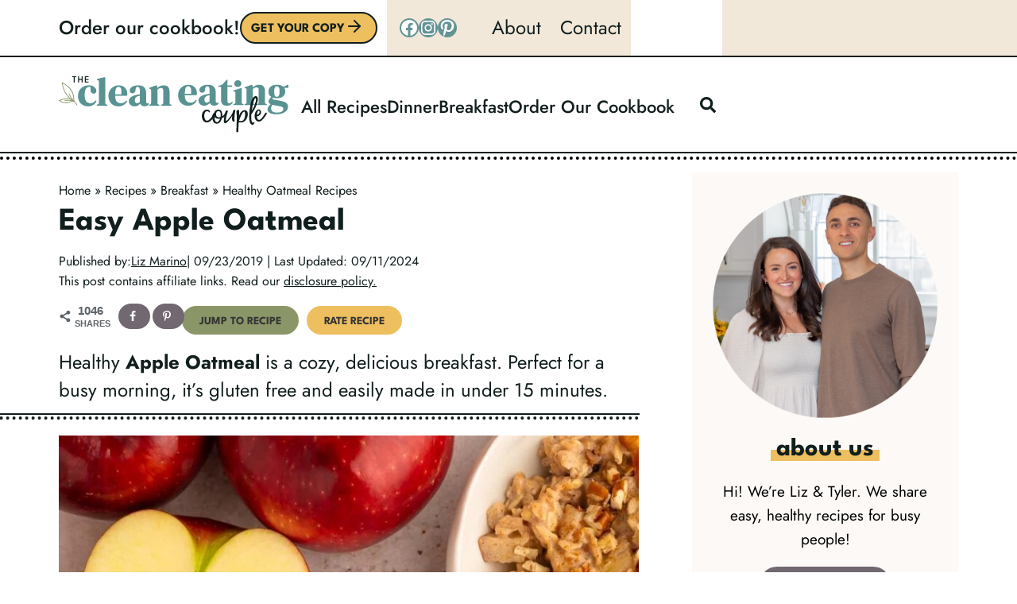

--- FILE ---
content_type: text/html; charset=UTF-8
request_url: https://thecleaneatingcouple.com/apple-oatmeal/
body_size: 109704
content:
<!doctype html>
<html lang="en-US" class="no-js" itemtype="https://schema.org/Blog" itemscope>
<head>
	<meta charset="UTF-8">
	<meta name="viewport" content="width=device-width, initial-scale=1, minimum-scale=1">
	<script data-no-optimize="1" data-cfasync="false">!function(){"use strict";const t={adt_ei:{identityApiKey:"plainText",source:"url",type:"plaintext",priority:1},adt_eih:{identityApiKey:"sha256",source:"urlh",type:"hashed",priority:2},sh_kit:{identityApiKey:"sha256",source:"urlhck",type:"hashed",priority:3}},e=Object.keys(t);function i(t){return function(t){const e=t.match(/((?=([a-z0-9._!#$%+^&*()[\]<>-]+))\2@[a-z0-9._-]+\.[a-z0-9._-]+)/gi);return e?e[0]:""}(function(t){return t.replace(/\s/g,"")}(t.toLowerCase()))}!async function(){const n=new URL(window.location.href),o=n.searchParams;let a=null;const r=Object.entries(t).sort(([,t],[,e])=>t.priority-e.priority).map(([t])=>t);for(const e of r){const n=o.get(e),r=t[e];if(!n||!r)continue;const c=decodeURIComponent(n),d="plaintext"===r.type&&i(c),s="hashed"===r.type&&c;if(d||s){a={value:c,config:r};break}}if(a){const{value:t,config:e}=a;window.adthrive=window.adthrive||{},window.adthrive.cmd=window.adthrive.cmd||[],window.adthrive.cmd.push(function(){window.adthrive.identityApi({source:e.source,[e.identityApiKey]:t},({success:i,data:n})=>{i?window.adthrive.log("info","Plugin","detectEmails",`Identity API called with ${e.type} email: ${t}`,n):window.adthrive.log("warning","Plugin","detectEmails",`Failed to call Identity API with ${e.type} email: ${t}`,n)})})}!function(t,e){const i=new URL(e);t.forEach(t=>i.searchParams.delete(t)),history.replaceState(null,"",i.toString())}(e,n)}()}();
</script><script data-affiliate-config type="application/json">{"enableLinkMonetizer":true,"keywordLinkerKeywordLimit":"","affiliateJsClientPath":"https:\/\/affiliate-cdn.raptive.com\/affiliate.mvp.min.js","affiliateApiPath":"https:\/\/affiliate-api.raptive.com","amazonAffiliateId":"raptive-thecleaneatingcouple-lm-20","excludeNetworks":["raptive"],"excludeDestinations":["cj"],"enableAnalytics":true,"pluginVersion":"1.1.6"}</script>
<script async referrerpolicy="no-referrer-when-downgrade" data-no-optimize="1" data-cfasync="false" src="https://affiliate-cdn.raptive.com/affiliate.mvp.min.js">
</script>
<meta name='robots' content='index, follow, max-image-preview:large, max-snippet:-1, max-video-preview:-1' />
	<style>img:is([sizes="auto" i], [sizes^="auto," i]) { contain-intrinsic-size: 3000px 1500px }</style>
	<style data-no-optimize="1" data-cfasync="false">
	.adthrive-ad {
		margin-top: 10px;
		margin-bottom: 10px;
		text-align: center;
		overflow-x: visible;
		clear: both;
		line-height: 0;
	}
	.adthrive-device-desktop .adthrive-recipe,
.adthrive-device-tablet .adthrive-recipe {
	float: right;
	clear: right;
	margin-left: 10px;
}

body.recipe-header-test .wprm-recipe-container .wprm-recipe-template-recipetest .wprm-recipe-header {
 margin-top: 0px !important;
}

/*Recipe print pages fix*/
body.wprm-print .adthrive-sidebar:not(.adthrive-stuck) {
position: absolute;
top: 425px;
right: 5px;
}
body.wprm-print .adthrive-sidebar.adthrive-stuck {
right: 5px;
}

@media (min-width: 1024px) and (max-width: 1290px) {
body.wprm-print .wprm-recipe {
margin-left: 5px!important;
}
}
/* END - Print Preview pages */

/* BP Ad Styling */
.comment-list .adthrive-below-post {
position: relative;
margin-top: 20px;
padding-bottom: 10px;
border-bottom: 2px solid #111e1e;
}
.comment-list .adthrive-below-post:after {
height: 4px;
width: 100%;
position: absolute;
bottom: -10px;
content: "";
background-image: url('https://thecleaneatingcouple.com/wp-content/uploads/2022/04/dotted_border.svg');
}

body:not(.storify-ab) .storify-wrapper,body:not(.storify-ab) #h-watch-our-videos {
    display: none !important;
}</style>
<script data-no-optimize="1" data-cfasync="false">
	window.adthriveCLS = {
		enabledLocations: ['Content', 'Recipe'],
		injectedSlots: [],
		injectedFromPlugin: true,
		branch: 'c4a5568',bucket: 'prod',			};
	window.adthriveCLS.siteAds = {"betaTester":false,"targeting":[{"value":"5e1db9d111916d4860b8f33e","key":"siteId"},{"value":"6233884ded55b0708878e2d9","key":"organizationId"},{"value":"The Clean Eating Couple","key":"siteName"},{"value":"AdThrive Edge","key":"service"},{"value":"on","key":"bidding"},{"value":["Food"],"key":"verticals"}],"siteUrl":"https://www.thecleaneatingcouple.com","siteId":"5e1db9d111916d4860b8f33e","siteName":"The Clean Eating Couple","breakpoints":{"tablet":768,"desktop":1024},"cloudflare":{"version":"b770817"},"adUnits":[{"sequence":9,"thirdPartyAdUnitName":null,"targeting":[{"value":["Sidebar"],"key":"location"},{"value":true,"key":"sticky"}],"devices":["desktop"],"name":"Sidebar_9","sticky":true,"location":"Sidebar","dynamic":{"pageSelector":"body:not(.page-id-10696):not(.page-id-50134):not(.page-id-57012):not(.page-id-10696)","spacing":0,"max":1,"lazyMax":null,"enable":true,"lazy":false,"elementSelector":".primary-sidebar","skip":0,"classNames":[],"position":"beforeend","every":1,"enabled":true},"stickyOverlapSelector":".kb-row-layout-id118_18448e-6a","adSizes":[[160,600],[336,280],[320,50],[300,600],[250,250],[1,1],[320,100],[300,1050],[300,50],[300,420],[300,250]],"priority":291,"autosize":true},{"sequence":null,"thirdPartyAdUnitName":null,"targeting":[{"value":["Content"],"key":"location"}],"devices":["desktop"],"name":"Content","sticky":false,"location":"Content","dynamic":{"pageSelector":"body.single","spacing":0.85,"max":3,"lazyMax":96,"enable":true,"lazy":true,"elementSelector":".entry-content > *:not(h1):not(h2):not(h3):not(style):not(script):not(.dpsp-post-pinterest-image-hidden):not(#dpsp-post-content-markup):not(:empty):not(.yoast-breadcrumbs):not(.kadence-column81147_a6d7e9-96):not(.kt-adv-heading81147_ca2cf0-37):not(.kadence-column81147_f874ee-1a):not(style):not(script)","skip":6,"classNames":[],"position":"afterend","every":1,"enabled":true},"stickyOverlapSelector":"","adSizes":[[728,90],[336,280],[320,50],[468,60],[970,90],[250,250],[1,1],[320,100],[970,250],[300,50],[300,300],[552,334],[728,250],[300,250],[1,2]],"priority":199,"autosize":true},{"sequence":null,"thirdPartyAdUnitName":null,"targeting":[{"value":["Content"],"key":"location"}],"devices":["tablet","phone"],"name":"Content","sticky":false,"location":"Content","dynamic":{"pageSelector":"body.single","spacing":0.85,"max":3,"lazyMax":17,"enable":true,"lazy":true,"elementSelector":".entry-content > *:not(h1):not(h2):not(h3):not(style):not(script):not(.dpsp-post-pinterest-image-hidden):not(#dpsp-post-content-markup):not(:empty):not(.yoast-breadcrumbs):not(.kadence-column81147_a6d7e9-96):not(.kt-adv-heading81147_ca2cf0-37):not(.kadence-column81147_f874ee-1a):not(style):not(script)","skip":6,"classNames":[],"position":"afterend","every":1,"enabled":true},"stickyOverlapSelector":"","adSizes":[[728,90],[336,280],[320,50],[468,60],[970,90],[250,250],[1,1],[320,100],[970,250],[300,50],[300,300],[552,334],[728,250],[300,250],[1,2]],"priority":199,"autosize":true},{"sequence":1,"thirdPartyAdUnitName":null,"targeting":[{"value":["Recipe"],"key":"location"}],"devices":["desktop","tablet"],"name":"Recipe_1","sticky":false,"location":"Recipe","dynamic":{"pageSelector":"body:not(.postid-1413):not(.postid-26573):not(.page-id-10696):not(.page-id-50134):not(.page-id-57012):not(.page-id-10696)","spacing":1.3,"max":2,"lazyMax":97,"enable":true,"lazy":true,"elementSelector":".wprm-recipe-ingredients-container li, .wprm-recipe-instructions-container li, .wprm-recipe-notes-container li, .wprm-recipe-notes-container span, .tasty-recipes-ingredients li, .tasty-recipes-instructions li,  .tasty-recipe-ingredients li, .tasty-recipe-instructions li,  .tasty-recipes-notes li, .tasty-recipes-notes span,  .tasty-recipe-notes li, .tasty-recipe-notes span","skip":0,"classNames":[],"position":"beforebegin","every":1,"enabled":true},"stickyOverlapSelector":"","adSizes":[[320,50],[250,250],[1,1],[320,100],[300,50],[320,300],[300,390],[300,250],[1,2]],"priority":-101,"autosize":true},{"sequence":1,"thirdPartyAdUnitName":null,"targeting":[{"value":["Recipe"],"key":"location"}],"devices":["desktop","tablet"],"name":"Recipe_1","sticky":false,"location":"Recipe","dynamic":{"pageSelector":"body.postid-1413, body.postid-26573","spacing":0.7,"max":2,"lazyMax":null,"enable":true,"lazy":false,"elementSelector":".wprm-recipe-ingredients-container li, .wprm-recipe-instructions-container li","skip":0,"classNames":[],"position":"beforebegin","every":1,"enabled":true},"stickyOverlapSelector":"","adSizes":[[320,50],[250,250],[1,1],[320,100],[300,50],[320,300],[300,390],[300,250],[1,2]],"priority":-101,"autosize":true},{"sequence":5,"thirdPartyAdUnitName":null,"targeting":[{"value":["Recipe"],"key":"location"}],"devices":["phone"],"name":"Recipe_5","sticky":false,"location":"Recipe","dynamic":{"pageSelector":"body:not(.page-id-10696):not(.page-id-50134):not(.page-id-57012):not(.page-id-10696)","spacing":0,"max":1,"lazyMax":null,"enable":true,"lazy":false,"elementSelector":".wprm-recipe-ingredients-container,  .tasty-recipes-ingredients, .tasty-recipe-ingredients, .mv-create-ingredients","skip":0,"classNames":[],"position":"beforebegin","every":1,"enabled":true},"stickyOverlapSelector":"","adSizes":[[320,50],[250,250],[1,1],[320,100],[300,50],[320,300],[300,390],[300,250],[1,2]],"priority":-105,"autosize":true},{"sequence":1,"thirdPartyAdUnitName":null,"targeting":[{"value":["Recipe"],"key":"location"}],"devices":["phone"],"name":"Recipe_1","sticky":false,"location":"Recipe","dynamic":{"pageSelector":"body:not(.page-id-10696):not(.page-id-50134):not(.page-id-57012):not(.page-id-10696)","spacing":0.9,"max":1,"lazyMax":97,"enable":true,"lazy":true,"elementSelector":".wprm-recipe-ingredients-container, .wprm-recipe-instructions-container li,  .tasty-recipes-ingredients, .tasty-recipes-instructions li,  .tasty-recipe-ingredients, .tasty-recipe-instructions li, .mv-create-ingredients, .mv-create-instructions li, .wprm-recipe-notes > * ","skip":0,"classNames":[],"position":"afterend","every":1,"enabled":true},"stickyOverlapSelector":"","adSizes":[[320,50],[250,250],[1,1],[320,100],[300,50],[320,300],[300,390],[300,250],[1,2]],"priority":-101,"autosize":true},{"sequence":null,"thirdPartyAdUnitName":null,"targeting":[{"value":["Below Post"],"key":"location"}],"devices":["desktop","tablet","phone"],"name":"Below_Post","sticky":false,"location":"Below Post","dynamic":{"pageSelector":"","spacing":1,"max":0,"lazyMax":10,"enable":true,"lazy":true,"elementSelector":".comment-respond, .comment-list > li","skip":0,"classNames":[],"position":"afterend","every":1,"enabled":true},"stickyOverlapSelector":"","adSizes":[[728,90],[336,280],[320,50],[468,60],[250,250],[1,1],[320,100],[970,250],[728,250],[300,250]],"priority":99,"autosize":true},{"sequence":null,"thirdPartyAdUnitName":null,"targeting":[{"value":["Footer"],"key":"location"},{"value":true,"key":"sticky"}],"devices":["desktop","tablet","phone"],"name":"Footer","sticky":true,"location":"Footer","dynamic":{"pageSelector":"","spacing":0,"max":1,"lazyMax":null,"enable":true,"lazy":false,"elementSelector":"body:not(.page-id-10696):not(.page-id-50134):not(.page-id-57012):not(.page-id-10696)","skip":0,"classNames":[],"position":"beforeend","every":1,"enabled":true},"stickyOverlapSelector":"","adSizes":[[728,90],[320,50],[468,60],[970,90],[1,1],[320,100],[300,50]],"priority":-1,"autosize":true},{"sequence":9,"thirdPartyAdUnitName":null,"targeting":[{"value":["Sidebar"],"key":"location"},{"value":true,"key":"sticky"}],"devices":["desktop"],"name":"Sidebar_9","sticky":true,"location":"Sidebar","dynamic":{"pageSelector":"body.wprm-print","spacing":0,"max":1,"lazyMax":null,"enable":true,"lazy":false,"elementSelector":"#wprm-print-content","skip":0,"classNames":[],"position":"beforeend","every":1,"enabled":true},"stickyOverlapSelector":"","adSizes":[[160,600],[336,280],[320,50],[300,600],[250,250],[1,1],[320,100],[300,1050],[300,50],[300,420],[300,250]],"priority":291,"autosize":true},{"sequence":null,"thirdPartyAdUnitName":null,"targeting":[{"value":["Header"],"key":"location"}],"devices":["desktop"],"name":"Header","sticky":false,"location":"Header","dynamic":{"pageSelector":"body.wprm-print","spacing":0,"max":1,"lazyMax":null,"enable":true,"lazy":false,"elementSelector":"#wprm-print-header","skip":0,"classNames":[],"position":"afterend","every":1,"enabled":true},"stickyOverlapSelector":"","adSizes":[[1,1],[300,50],[320,50],[320,100],[468,60],[728,90],[728,250],[970,90],[970,250]],"priority":399,"autosize":true}],"adDensityLayout":{"mobile":{"adDensity":0.2,"onePerViewport":false},"pageOverrides":[{"mobile":{"adDensity":0.17,"onePerViewport":false},"note":"/healthy-buffalo-chicken-dip/, /southwest-chicken-casserole/","pageSelector":"body.postid-11342, body.postid-26573","desktop":{"adDensity":0.15,"onePerViewport":false}},{"mobile":{"adDensity":0.16,"onePerViewport":false},"note":"/healthy-banana-bread-protein-muffins/","pageSelector":"body.postid-1413","desktop":{"adDensity":0.17,"onePerViewport":false}},{"mobile":{"adDensity":0.24,"onePerViewport":false},"note":"https://raptive.zendesk.com/agent/tickets/416900","pageSelector":"body.density-test","desktop":{"adDensity":0.2,"onePerViewport":false}}],"desktop":{"adDensity":0.2,"onePerViewport":false}},"adDensityEnabled":true,"siteExperiments":[],"adTypes":{"sponsorTileDesktop":true,"interscrollerDesktop":true,"nativeBelowPostDesktop":true,"miniscroller":false,"largeFormatsMobile":true,"nativeMobileContent":true,"inRecipeRecommendationMobile":true,"nativeMobileRecipe":true,"sponsorTileMobile":true,"expandableCatalogAdsMobile":false,"frameAdsMobile":true,"outstreamMobile":true,"nativeHeaderMobile":true,"frameAdsDesktop":true,"inRecipeRecommendationDesktop":true,"expandableFooterDesktop":true,"nativeDesktopContent":true,"outstreamDesktop":true,"animatedFooter":true,"skylineHeader":true,"expandableFooter":false,"nativeDesktopSidebar":true,"videoFootersMobile":true,"videoFootersDesktop":true,"interscroller":false,"nativeDesktopRecipe":true,"nativeHeaderDesktop":true,"nativeBelowPostMobile":true,"expandableCatalogAdsDesktop":false,"largeFormatsDesktop":true},"adOptions":{"theTradeDesk":true,"undertone":true,"sidebarConfig":{"dynamicStickySidebar":{"minHeight":1800,"enabled":true,"blockedSelectors":[]}},"footerCloseButton":true,"teads":true,"seedtag":true,"pmp":true,"thirtyThreeAcross":true,"sharethrough":true,"optimizeVideoPlayersForEarnings":true,"removeVideoTitleWrapper":true,"pubMatic":true,"contentTermsFooterEnabled":true,"infiniteScroll":false,"longerVideoAdPod":true,"yahoossp":true,"spa":false,"stickyContainerConfig":{"recipeDesktop":{"minHeight":null,"enabled":false},"blockedSelectors":[],"stickyHeaderSelectors":[],"content":{"minHeight":null,"enabled":false},"recipeMobile":{"minHeight":null,"enabled":false}},"gatedPrint":{"printClasses":[],"siteEmailServiceProviderId":"bdbf328a-8262-4171-acc1-9cd7afbb7f76","defaultOptIn":true,"enabled":true,"newsletterPromptEnabled":true},"yieldmo":true,"footerSelector":"","consentMode":{"enabled":false,"customVendorList":""},"amazonUAM":true,"gamMCMEnabled":true,"gamMCMChildNetworkCode":"23064161695","rubiconMediaMath":true,"rubicon":true,"conversant":false,"openx":true,"customCreativeEnabled":true,"secColor":"#000000","unruly":true,"mediaGrid":true,"bRealTime":true,"adInViewTime":null,"gumgum":true,"comscoreFooter":false,"desktopInterstitial":false,"contentAdXExpansionDesktop":true,"amx":true,"footerCloseButtonDesktop":false,"ozone":true,"isAutoOptimized":false,"comscoreTAL":false,"targetaff":true,"bgColor":"#FFFFFF","advancePlaylistOptions":{"playlistPlayer":{"enabled":true},"relatedPlayer":{"enabled":true,"applyToFirst":true}},"kargo":true,"liveRampATS":true,"footerCloseButtonMobile":false,"interstitialBlockedPageSelectors":"","prioritizeShorterVideoAds":true,"allowSmallerAdSizes":true,"blis":true,"wakeLock":{"desktopEnabled":true,"mobileValue":15,"mobileEnabled":true,"desktopValue":30},"mobileInterstitial":false,"tripleLift":true,"sensitiveCategories":["alc","ast","cbd","cosm","dat","gamc","pol","rel","sst","ssr","srh","ske","tob","wtl"],"liveRamp":true,"adthriveEmailIdentity":true,"criteo":true,"nativo":true,"infiniteScrollOptions":{"selector":"","heightThreshold":0},"siteAttributes":{"mobileHeaderSelectors":[],"desktopHeaderSelectors":[]},"dynamicContentSlotLazyLoading":true,"clsOptimizedAds":true,"ogury":true,"verticals":["Food"],"inImage":false,"stackadapt":true,"usCMP":{"defaultOptIn":false,"enabled":false,"regions":[]},"contentAdXExpansionMobile":true,"advancePlaylist":true,"medianet":true,"delayLoading":true,"inImageZone":null,"appNexus":true,"rise":true,"liveRampId":"","infiniteScrollRefresh":false,"indexExchange":true},"siteAdsProfiles":[],"thirdPartySiteConfig":{"partners":{"discounts":[]}},"featureRollouts":{"disable-restart-sticky-video-inactive":{"featureRolloutId":51,"data":null,"enabled":true}},"videoPlayers":{"contextual":{"autoplayCollapsibleEnabled":false,"overrideEmbedLocation":false,"defaultPlayerType":"static"},"videoEmbed":"wordpress","footerSelector":"","contentSpecificPlaylists":[],"players":[{"devices":["desktop","mobile"],"formattedType":"Stationary Related","description":"","id":4064543,"title":"Stationary related player - desktop and mobile","type":"stationaryRelated","enabled":false,"playerId":null},{"pageSelector":"","devices":["desktop"],"formattedType":"Sticky Related","description":"","elementSelector":"","skip":0,"id":4064544,"position":"afterend","title":"Sticky related player - desktop","type":"stickyRelated","enabled":false,"playerId":null},{"pageSelector":"","devices":["desktop"],"description":"","skip":0,"title":"","type":"stickyPlaylist","enabled":false,"footerSelector":"","formattedType":"Sticky Playlist","elementSelector":"","id":4064546,"position":"afterend","shuffle":true},{"playlistId":"Zzrsr2C6","pageSelector":"","devices":["mobile","desktop"],"description":"","skip":0,"title":"Stationary related player - desktop and mobile","type":"stationaryRelated","enabled":true,"formattedType":"Stationary Related","elementSelector":"","id":4085293,"position":"","saveVideoCloseState":false,"shuffle":false,"adPlayerTitle":"Stationary related player - desktop and mobile","playerId":"8M9iObgS"},{"playlistId":"Zzrsr2C6","pageSelector":"body.single","devices":["mobile"],"mobileLocation":"top-center","description":"","skip":0,"title":"MY LATEST VIDEOS","type":"stickyPlaylist","enabled":true,"formattedType":"Sticky Playlist","elementSelector":".entry-content #savetherecipe, .entry-content > .wp-block-image, .entry-content > figure, .entry-content > p:has(img)","id":4085295,"position":"afterend","saveVideoCloseState":false,"shuffle":true,"adPlayerTitle":"MY LATEST VIDEOS","mobileHeaderSelector":null,"playerId":"8M9iObgS"},{"pageSelector":"","devices":["mobile"],"mobileLocation":"bottom-right","description":"","skip":0,"title":"Sticky related player - mobile","type":"stickyRelated","enabled":false,"formattedType":"Sticky Related","elementSelector":"","id":4064545,"position":"afterend","playerId":null},{"playlistId":"","pageSelector":"","devices":["mobile"],"mobileLocation":"bottom-right","description":"","skip":0,"title":"","type":"stickyPlaylist","enabled":false,"footerSelector":"","formattedType":"Sticky Playlist","elementSelector":"","id":4064547,"position":"afterend","saveVideoCloseState":false,"shuffle":true,"mobileHeaderSelector":null,"playerId":""},{"playlistId":"Zzrsr2C6","pageSelector":"body.single","devices":["desktop"],"description":"","skip":0,"title":"MY LATEST VIDEOS","type":"stickyPlaylist","enabled":true,"formattedType":"Sticky Playlist","elementSelector":".entry-content #savetherecipe, .entry-content > .wp-block-image, .entry-content > figure, .entry-content > p:has(img)","id":4085294,"position":"afterend","saveVideoCloseState":false,"shuffle":true,"adPlayerTitle":"MY LATEST VIDEOS","mobileHeaderSelector":null,"playerId":"8M9iObgS"}],"partners":{"theTradeDesk":true,"unruly":true,"mediaGrid":true,"undertone":true,"gumgum":true,"seedtag":true,"amx":true,"ozone":true,"pmp":true,"kargo":true,"stickyOutstream":{"desktop":{"enabled":true},"blockedPageSelectors":"body.page-id-10696, body.page-id-50134, body.page-id-57012, body.page-id-10696","mobileLocation":"bottom-left","allowOnHomepage":true,"mobile":{"enabled":true},"saveVideoCloseState":false,"mobileHeaderSelector":"","allowForPageWithStickyPlayer":{"enabled":true}},"sharethrough":true,"blis":true,"tripleLift":true,"pubMatic":true,"criteo":true,"yahoossp":true,"nativo":true,"stackadapt":true,"yieldmo":true,"amazonUAM":true,"medianet":true,"rubicon":true,"appNexus":true,"rise":true,"openx":true,"indexExchange":true}}};</script>

<script data-no-optimize="1" data-cfasync="false">
(function(w, d) {
	w.adthrive = w.adthrive || {};
	w.adthrive.cmd = w.adthrive.cmd || [];
	w.adthrive.plugin = 'adthrive-ads-3.10.0';
	w.adthrive.host = 'ads.adthrive.com';
	w.adthrive.integration = 'plugin';

	var commitParam = (w.adthriveCLS && w.adthriveCLS.bucket !== 'prod' && w.adthriveCLS.branch) ? '&commit=' + w.adthriveCLS.branch : '';

	var s = d.createElement('script');
	s.async = true;
	s.referrerpolicy='no-referrer-when-downgrade';
	s.src = 'https://' + w.adthrive.host + '/sites/5e1db9d111916d4860b8f33e/ads.min.js?referrer=' + w.encodeURIComponent(w.location.href) + commitParam + '&cb=' + (Math.floor(Math.random() * 100) + 1) + '';
	var n = d.getElementsByTagName('script')[0];
	n.parentNode.insertBefore(s, n);
})(window, document);
</script>
<link rel="dns-prefetch" href="https://ads.adthrive.com/"><link rel="preconnect" href="https://ads.adthrive.com/"><link rel="preconnect" href="https://ads.adthrive.com/" crossorigin>
	<!-- This site is optimized with the Yoast SEO Premium plugin v26.8 (Yoast SEO v26.8) - https://yoast.com/product/yoast-seo-premium-wordpress/ -->
	<title>Easy Apple Oatmeal - The Clean Eating Couple</title><link rel="preload" href="https://thecleaneatingcouple.com/wp-content/uploads/2022/04/primary-logo.svg" as="image" fetchpriority="high"><link rel="preload" href="https://thecleaneatingcouple.com/wp-content/uploads/2024/09/apple-oatmeal-1-798x1200.jpg" as="image" imagesrcset="https://thecleaneatingcouple.com/wp-content/uploads/2024/09/apple-oatmeal-1-798x1200.jpg 798w, https://thecleaneatingcouple.com/wp-content/uploads/2024/09/apple-oatmeal-1-200x300.jpg 200w, https://thecleaneatingcouple.com/wp-content/uploads/2024/09/apple-oatmeal-1-768x1155.jpg 768w, https://thecleaneatingcouple.com/wp-content/uploads/2024/09/apple-oatmeal-1-1021x1536.jpg 1021w, https://thecleaneatingcouple.com/wp-content/uploads/2024/09/apple-oatmeal-1-150x226.jpg 150w, https://thecleaneatingcouple.com/wp-content/uploads/2024/09/apple-oatmeal-1.jpg 1197w" imagesizes="(max-width: 798px) 100vw, 798px" fetchpriority="high"><link rel="preload" href="https://thecleaneatingcouple.com/cf-fonts/v/jost/5.0.16/latin/wght/normal.woff2" as="font" type="font/woff2" crossorigin><link rel="preload" href="https://thecleaneatingcouple.com/cf-fonts/v/league-spartan/5.0.18/latin/wght/normal.woff2" as="font" type="font/woff2" crossorigin><style id="perfmatters-used-css">:root{--comment-rating-star-color:#343434;}.wprm-comment-rating svg path{fill:var(--comment-rating-star-color);}.wprm-comment-rating .wprm-rating-star-full svg path{stroke:var(--comment-rating-star-color);fill:var(--comment-rating-star-color);}.wprm-comment-ratings-container svg .wprm-star-full{fill:var(--comment-rating-star-color);}.wprm-comment-ratings-container svg .wprm-star-empty{stroke:var(--comment-rating-star-color);}body:not(:hover) fieldset.wprm-comment-ratings-container:focus-within span{outline:1px solid #4d90fe;}.comment-form-wprm-rating{margin-bottom:20px;margin-top:5px;text-align:left;}.comment-form-wprm-rating .wprm-rating-stars{display:inline-block;vertical-align:middle;}fieldset.wprm-comment-ratings-container{background:none;border:0;display:inline-block;margin:0;padding:0;position:relative;}fieldset.wprm-comment-ratings-container legend{left:0;opacity:0;position:absolute;}fieldset.wprm-comment-ratings-container br{display:none;}fieldset.wprm-comment-ratings-container input[type=radio]{border:0;cursor:pointer;float:left;height:16px;margin:0 !important;min-height:0;min-width:0;opacity:0;padding:0 !important;width:16px;}fieldset.wprm-comment-ratings-container input[type=radio]:first-child{margin-left:-16px;}fieldset.wprm-comment-ratings-container span{font-size:0;height:16px;left:0;opacity:0;pointer-events:none;position:absolute;top:0;width:80px;}fieldset.wprm-comment-ratings-container span svg{height:100% !important;width:100% !important;}fieldset.wprm-comment-ratings-container input:checked+span,fieldset.wprm-comment-ratings-container input:hover+span{opacity:1;}fieldset.wprm-comment-ratings-container input:hover+span~span{display:none;}:root{--wprm-popup-font-size:16px;--wprm-popup-background:#fff;--wprm-popup-title:#000;--wprm-popup-content:#444;--wprm-popup-button-background:#5a822b;--wprm-popup-button-text:#fff;}.wprm-popup-modal{display:none;}.wprm-popup-modal__overlay{align-items:center;background:rgba(0,0,0,.6);bottom:0;display:flex;justify-content:center;left:0;overflow:hidden;position:fixed;right:0;top:0;touch-action:none;z-index:2147483646;}.wprm-popup-modal__container{background-color:var(--wprm-popup-background);border-radius:4px;box-sizing:border-box;font-size:var(--wprm-popup-font-size);max-height:100vh;max-height:100dvh;max-width:100%;overflow-y:auto;padding:30px;}.wprm-popup-modal__header{align-items:center;display:flex;justify-content:space-between;margin-bottom:10px;}.wprm-popup-modal__title{box-sizing:border-box;color:var(--wprm-popup-title);font-size:1.2em;font-weight:600;line-height:1.25;margin-bottom:0;margin-top:0;}.wprm-popup-modal__header .wprm-popup-modal__close{background:transparent;border:0;cursor:pointer;width:18px;}.wprm-popup-modal__header .wprm-popup-modal__close:before{color:var(--wprm-popup-title);content:"✕";font-size:var(--wprm-popup-font-size);}.wprm-popup-modal__content{color:var(--wprm-popup-content);line-height:1.5;}.wprm-popup-modal__content p{font-size:1em;line-height:1.5;}.wprm-popup-modal__footer{margin-top:20px;}.wprm-popup-modal__btn{-webkit-appearance:button;background-color:var(--wprm-popup-button-background);border-radius:.25em;border-style:none;border-width:0;color:var(--wprm-popup-button-text);cursor:pointer;font-size:1em;line-height:1.15;margin:0;overflow:visible;padding:.5em 1em;text-transform:none;will-change:transform;-moz-osx-font-smoothing:grayscale;-webkit-backface-visibility:hidden;backface-visibility:hidden;-webkit-transform:translateZ(0);transform:translateZ(0);transition:-webkit-transform .25s ease-out;transition:transform .25s ease-out;transition:transform .25s ease-out,-webkit-transform .25s ease-out;}.wprm-popup-modal__btn:disabled{cursor:not-allowed;opacity:.3;}.wprm-popup-modal__btn:not(:disabled):focus,.wprm-popup-modal__btn:not(:disabled):hover{-webkit-transform:scale(1.05);transform:scale(1.05);}@keyframes wprmPopupModalFadeIn{0%{opacity:0;}to{opacity:1;}}@keyframes wprmPopupModalFadeOut{0%{opacity:1;}to{opacity:0;}}@keyframes wprmPopupModalSlideIn{0%{transform:translateY(15%);}to{transform:translateY(0);}}@keyframes wprmPopupModalSlideOut{0%{transform:translateY(0);}to{transform:translateY(-10%);}}.wprm-popup-modal[aria-hidden=false] .wprm-popup-modal__overlay{animation:wprmPopupModalFadeIn .3s cubic-bezier(0,0,.2,1);}.wprm-popup-modal[aria-hidden=false] .wprm-popup-modal__container{animation:wprmPopupModalSlideIn .3s cubic-bezier(0,0,.2,1);}.wprm-popup-modal[aria-hidden=true] .wprm-popup-modal__overlay{animation:wprmPopupModalFadeOut .3s cubic-bezier(0,0,.2,1);}.wprm-popup-modal[aria-hidden=true] .wprm-popup-modal__container{animation:wprmPopupModalSlideOut .3s cubic-bezier(0,0,.2,1);}.wprm-popup-modal .wprm-popup-modal__container,.wprm-popup-modal .wprm-popup-modal__overlay{will-change:transform;}[data-tippy-root]{max-width:calc(100vw - 10px);}img.wprm-comment-rating{display:block;margin:5px 0;}img.wprm-comment-rating+br{display:none;}.wprm-rating-star svg{display:inline;height:16px;margin:0;vertical-align:middle;width:16px;}.wprm-loader{animation:wprmSpin 1s ease-in-out infinite;-webkit-animation:wprmSpin 1s ease-in-out infinite;border:2px solid hsla(0,0%,78%,.3);border-radius:50%;border-top-color:#444;display:inline-block;height:10px;width:10px;}@keyframes wprmSpin{to{-webkit-transform:rotate(1turn);}}@-webkit-keyframes wprmSpin{to{-webkit-transform:rotate(1turn);}}.wprm-recipe-container{outline:none;}.wprm-recipe{overflow:hidden;zoom:1;clear:both;text-align:left;}.wprm-recipe *{box-sizing:border-box;}.wprm-recipe ol,.wprm-recipe ul{-webkit-margin-before:0;-webkit-margin-after:0;-webkit-padding-start:0;margin:0;padding:0;}.wprm-recipe li{font-size:1em;margin:0 0 0 32px;padding:0;}.wprm-recipe p{font-size:1em;margin:0;padding:0;}.wprm-recipe li,.wprm-recipe li.wprm-recipe-instruction{list-style-position:outside;}.wprm-recipe li:before{display:none;}.wprm-recipe h1,.wprm-recipe h2,.wprm-recipe h3,.wprm-recipe h4,.wprm-recipe h5,.wprm-recipe h6{clear:none;font-variant:normal;letter-spacing:normal;margin:0;padding:0;text-transform:none;}.wprm-recipe a.wprm-recipe-link,.wprm-recipe a.wprm-recipe-link:hover{-webkit-box-shadow:none;-moz-box-shadow:none;box-shadow:none;}body:not(.wprm-print) .wprm-recipe p:first-letter{color:inherit;font-family:inherit;font-size:inherit;line-height:inherit;margin:inherit;padding:inherit;}.wprm-screen-reader-text{border:0;clip:rect(1px,1px,1px,1px);clip-path:inset(50%);height:1px;margin:-1px;overflow:hidden;padding:0;position:absolute !important;width:1px;word-wrap:normal !important;}.wprm-call-to-action.wprm-call-to-action-simple{align-items:center;display:flex;gap:20px;justify-content:center;margin-top:10px;padding:5px 10px;}.wprm-call-to-action.wprm-call-to-action-simple .wprm-call-to-action-icon{font-size:2.2em;margin:5px 0;}.wprm-call-to-action.wprm-call-to-action-simple .wprm-call-to-action-icon svg{margin-top:0;}.wprm-call-to-action.wprm-call-to-action-simple .wprm-call-to-action-text-container{margin:5px 0;}.wprm-call-to-action.wprm-call-to-action-simple .wprm-call-to-action-text-container .wprm-call-to-action-header{display:block;font-size:1.3em;font-weight:700;}@media (max-width:450px){.wprm-call-to-action.wprm-call-to-action-simple{flex-wrap:wrap;}.wprm-call-to-action.wprm-call-to-action-simple .wprm-call-to-action-text-container{text-align:center;}}.wprm-recipe-block-container-inline{display:inline-block;margin-right:1.2em;}.wprm-recipe-details-container-inline{--wprm-meta-container-separator-color:#aaa;}.wprm-recipe-details-container-inline .wprm-recipe-block-container-inline{display:inline-block;margin-right:1.2em;}.wprm-recipe-block-container-columns,.wprm-recipe-block-container-separate,.wprm-recipe-block-container-separated,.wprm-recipe-block-container-separated .wprm-recipe-details-label{display:block;}.wprm-recipe-details-container-inline{display:inline;}.wprm-recipe-details-unit{font-size:.8em;}@media only screen and (max-width:600px){.wprm-recipe-details-unit{font-size:1em;}}.rtl .wprm-container-float-left,.wprm-container-float-right{float:right;margin:0 0 10px 10px;}.wprm-container-float-right{position:relative;text-align:center;z-index:1;}@media only screen and (max-width:640px){.rtl .wprm-container-float-left,.rtl .wprm-container-float-right,.wprm-container-float-left,.wprm-container-float-right{float:none;margin-left:0;margin-right:0;}}.wprm-block-text-normal{font-style:normal;font-weight:400;text-transform:none;}.wprm-block-text-bold{font-weight:700 !important;}.wprm-align-left{text-align:left;}.wprm-recipe-header .wprm-recipe-icon:not(.wprm-collapsible-icon){margin-right:10px;}.wprm-recipe-icon svg{display:inline;height:1.3em;margin-top:-.15em;overflow:visible;vertical-align:middle;width:1.3em;}.wprm-recipe-image img{display:block;margin:0 auto;}.wprm-recipe-instructions-container .wprm-recipe-instruction-text{font-size:1em;}.wprm-recipe-link{cursor:pointer;text-decoration:none;}.wprm-recipe-link.wprm-recipe-link-inline-button{display:inline-block;margin:0 5px 5px 0;}.wprm-recipe-link.wprm-recipe-link-button,.wprm-recipe-link.wprm-recipe-link-inline-button,.wprm-recipe-link.wprm-recipe-link-wide-button{border-style:solid;border-width:1px;padding:5px;}.wprm-nutrition-label-container-simple .wprm-nutrition-label-text-nutrition-unit{font-size:.85em;}.wprm-recipe-rating{white-space:nowrap;}.wprm-recipe-rating svg{height:1.1em;margin-top:-.15em !important;margin:0;vertical-align:middle;width:1.1em;}.wprm-recipe-rating.wprm-recipe-rating-inline{align-items:center;display:inline-flex;}.wprm-recipe-rating.wprm-recipe-rating-inline .wprm-recipe-rating-details{display:inline-block;margin-left:10px;}.wprm-recipe-rating .wprm-recipe-rating-details{font-size:.8em;}.wprm-spacer{background:none !important;display:block !important;font-size:0;height:10px;line-height:0;width:100%;}.wprm-spacer+.wprm-spacer{display:none !important;}.wprm-recipe-instruction-text .wprm-spacer,.wprm-recipe-notes .wprm-spacer,.wprm-recipe-summary .wprm-spacer{display:block !important;}:where(.wp-block-button__link){border-radius:9999px;box-shadow:none;padding:calc(.667em + 2px) calc(1.333em + 2px);text-decoration:none;}:root :where(.wp-block-button .wp-block-button__link.is-style-outline),:root :where(.wp-block-button.is-style-outline>.wp-block-button__link){border:2px solid;padding:.667em 1.333em;}:root :where(.wp-block-button .wp-block-button__link.is-style-outline:not(.has-text-color)),:root :where(.wp-block-button.is-style-outline>.wp-block-button__link:not(.has-text-color)){color:currentColor;}:root :where(.wp-block-button .wp-block-button__link.is-style-outline:not(.has-background)),:root :where(.wp-block-button.is-style-outline>.wp-block-button__link:not(.has-background)){background-color:initial;background-image:none;}.wp-block-columns{align-items:normal !important;box-sizing:border-box;display:flex;flex-wrap:wrap !important;}@media (min-width:782px){.wp-block-columns{flex-wrap:nowrap !important;}}@media (max-width:781px){.wp-block-columns:not(.is-not-stacked-on-mobile)>.wp-block-column{flex-basis:100% !important;}}@media (min-width:782px){.wp-block-columns:not(.is-not-stacked-on-mobile)>.wp-block-column{flex-basis:0;flex-grow:1;}.wp-block-columns:not(.is-not-stacked-on-mobile)>.wp-block-column[style*=flex-basis]{flex-grow:0;}}.wp-block-columns.is-not-stacked-on-mobile{flex-wrap:nowrap !important;}.wp-block-columns.is-not-stacked-on-mobile>.wp-block-column{flex-basis:0;flex-grow:1;}.wp-block-columns.is-not-stacked-on-mobile>.wp-block-column[style*=flex-basis]{flex-grow:0;}:where(.wp-block-columns){margin-bottom:1.75em;}:where(.wp-block-columns.has-background){padding:1.25em 2.375em;}.wp-block-column{flex-grow:1;min-width:0;overflow-wrap:break-word;word-break:break-word;}:where(.wp-block-post-comments input[type=submit]){border:none;}:where(.wp-block-cover-image:not(.has-text-color)),:where(.wp-block-cover:not(.has-text-color)){color:#fff;}:where(.wp-block-cover-image.is-light:not(.has-text-color)),:where(.wp-block-cover.is-light:not(.has-text-color)){color:#000;}:root :where(.wp-block-cover h1:not(.has-text-color)),:root :where(.wp-block-cover h2:not(.has-text-color)),:root :where(.wp-block-cover h3:not(.has-text-color)),:root :where(.wp-block-cover h4:not(.has-text-color)),:root :where(.wp-block-cover h5:not(.has-text-color)),:root :where(.wp-block-cover h6:not(.has-text-color)),:root :where(.wp-block-cover p:not(.has-text-color)){color:inherit;}:where(.wp-block-file){margin-bottom:1.5em;}:where(.wp-block-file__button){border-radius:2em;display:inline-block;padding:.5em 1em;}:where(.wp-block-file__button):is(a):active,:where(.wp-block-file__button):is(a):focus,:where(.wp-block-file__button):is(a):hover,:where(.wp-block-file__button):is(a):visited{box-shadow:none;color:#fff;opacity:.85;text-decoration:none;}:where(.wp-block-group.wp-block-group-is-layout-constrained){position:relative;}.wp-block-image a{display:inline-block;}.wp-block-image img{box-sizing:border-box;height:auto;max-width:100%;vertical-align:bottom;}.wp-block-image[style*=border-radius] img,.wp-block-image[style*=border-radius]>a{border-radius:inherit;}.wp-block-image.aligncenter{text-align:center;}.wp-block-image.alignfull a,.wp-block-image.alignwide a{width:100%;}.wp-block-image.alignfull img,.wp-block-image.alignwide img{height:auto;width:100%;}.wp-block-image .aligncenter,.wp-block-image .alignleft,.wp-block-image .alignright,.wp-block-image.aligncenter,.wp-block-image.alignleft,.wp-block-image.alignright{display:table;}.wp-block-image .alignright{float:right;margin:.5em 0 .5em 1em;}.wp-block-image .aligncenter{margin-left:auto;margin-right:auto;}.wp-block-image :where(figcaption){margin-bottom:1em;margin-top:.5em;}.wp-block-image figure{margin:0;}@keyframes show-content-image{0%{visibility:hidden;}99%{visibility:hidden;}to{visibility:visible;}}@keyframes turn-on-visibility{0%{opacity:0;}to{opacity:1;}}@keyframes turn-off-visibility{0%{opacity:1;visibility:visible;}99%{opacity:0;visibility:visible;}to{opacity:0;visibility:hidden;}}@keyframes lightbox-zoom-in{0%{transform:translate(calc(( -100vw + var(--wp--lightbox-scrollbar-width) ) / 2 + var(--wp--lightbox-initial-left-position)),calc(-50vh + var(--wp--lightbox-initial-top-position))) scale(var(--wp--lightbox-scale));}to{transform:translate(-50%,-50%) scale(1);}}@keyframes lightbox-zoom-out{0%{transform:translate(-50%,-50%) scale(1);visibility:visible;}99%{visibility:visible;}to{transform:translate(calc(( -100vw + var(--wp--lightbox-scrollbar-width) ) / 2 + var(--wp--lightbox-initial-left-position)),calc(-50vh + var(--wp--lightbox-initial-top-position))) scale(var(--wp--lightbox-scale));visibility:hidden;}}:where(.wp-block-latest-comments:not([style*=line-height] .wp-block-latest-comments__comment)){line-height:1.1;}:where(.wp-block-latest-comments:not([style*=line-height] .wp-block-latest-comments__comment-excerpt p)){line-height:1.8;}:root :where(.wp-block-latest-posts.is-grid){padding:0;}:root :where(.wp-block-latest-posts.wp-block-latest-posts__list){padding-left:0;}ol,ul{box-sizing:border-box;}:root :where(.wp-block-list.has-background){padding:1.25em 2.375em;}:where(.wp-block-navigation.has-background .wp-block-navigation-item a:not(.wp-element-button)),:where(.wp-block-navigation.has-background .wp-block-navigation-submenu a:not(.wp-element-button)){padding:.5em 1em;}:where(.wp-block-navigation .wp-block-navigation__submenu-container .wp-block-navigation-item a:not(.wp-element-button)),:where(.wp-block-navigation .wp-block-navigation__submenu-container .wp-block-navigation-submenu a:not(.wp-element-button)),:where(.wp-block-navigation .wp-block-navigation__submenu-container .wp-block-navigation-submenu button.wp-block-navigation-item__content),:where(.wp-block-navigation .wp-block-navigation__submenu-container .wp-block-pages-list__item button.wp-block-navigation-item__content){padding:.5em 1em;}@keyframes overlay-menu__fade-in-animation{0%{opacity:0;transform:translateY(.5em);}to{opacity:1;transform:translateY(0);}}:root :where(p.has-background){padding:1.25em 2.375em;}:where(p.has-text-color:not(.has-link-color)) a{color:inherit;}:where(.wp-block-post-comments-form) input:not([type=submit]),:where(.wp-block-post-comments-form) textarea{border:1px solid #949494;font-family:inherit;font-size:1em;}:where(.wp-block-post-comments-form) input:where(:not([type=submit]):not([type=checkbox])),:where(.wp-block-post-comments-form) textarea{padding:calc(.667em + 2px);}:where(.wp-block-post-excerpt){box-sizing:border-box;margin-bottom:var(--wp--style--block-gap);margin-top:var(--wp--style--block-gap);}.wp-block-post-featured-image:where(.alignleft,.alignright){width:100%;}:where(.wp-block-preformatted.has-background){padding:1.25em 2.375em;}.wp-block-search__button{margin-left:10px;word-break:normal;}.wp-block-search__button.has-icon{line-height:0;}.wp-block-search__button svg{height:1.25em;min-height:24px;min-width:24px;width:1.25em;fill:currentColor;vertical-align:text-bottom;}:where(.wp-block-search__button){border:1px solid #ccc;padding:6px 10px;}.wp-block-search__inside-wrapper{display:flex;flex:auto;flex-wrap:nowrap;max-width:100%;}.wp-block-search__label{width:100%;}.wp-block-search__input{appearance:none;border:1px solid #949494;flex-grow:1;margin-left:0;margin-right:0;min-width:3rem;padding:8px;text-decoration:unset !important;}.wp-block-search.wp-block-search__button-only .wp-block-search__button{flex-shrink:0;margin-left:0;max-width:100%;}.wp-block-search.wp-block-search__button-only .wp-block-search__button[aria-expanded=true]{max-width:calc(100% - 100px);}.wp-block-search.wp-block-search__button-only .wp-block-search__inside-wrapper{min-width:0 !important;transition-property:width;}.wp-block-search.wp-block-search__button-only .wp-block-search__input{flex-basis:100%;transition-duration:.3s;}.wp-block-search.wp-block-search__button-only.wp-block-search__searchfield-hidden,.wp-block-search.wp-block-search__button-only.wp-block-search__searchfield-hidden .wp-block-search__inside-wrapper{overflow:hidden;}.wp-block-search.wp-block-search__button-only.wp-block-search__searchfield-hidden .wp-block-search__input{border-left-width:0 !important;border-right-width:0 !important;flex-basis:0;flex-grow:0;margin:0;min-width:0 !important;padding-left:0 !important;padding-right:0 !important;width:0 !important;}:where(.wp-block-search__input){font-family:inherit;font-size:inherit;font-style:inherit;font-weight:inherit;letter-spacing:inherit;line-height:inherit;text-transform:inherit;}:where(.wp-block-search__button-inside .wp-block-search__inside-wrapper){border:1px solid #949494;box-sizing:border-box;padding:4px;}:where(.wp-block-search__button-inside .wp-block-search__inside-wrapper) .wp-block-search__input{border:none;border-radius:0;padding:0 4px;}:where(.wp-block-search__button-inside .wp-block-search__inside-wrapper) .wp-block-search__input:focus{outline:none;}:where(.wp-block-search__button-inside .wp-block-search__inside-wrapper) :where(.wp-block-search__button){padding:4px 8px;}.wp-block-search.aligncenter .wp-block-search__inside-wrapper{margin:auto;}:root :where(.wp-block-separator.is-style-dots){height:auto;line-height:1;text-align:center;}:root :where(.wp-block-separator.is-style-dots):before{color:currentColor;content:"···";font-family:serif;font-size:1.5em;letter-spacing:2em;padding-left:2em;}.wp-block-site-logo{box-sizing:border-box;line-height:0;}.wp-block-site-logo a{display:inline-block;line-height:0;}.wp-block-site-logo img{height:auto;max-width:100%;}.wp-block-site-logo a,.wp-block-site-logo img{border-radius:inherit;}.wp-block-site-logo.aligncenter{margin-left:auto;margin-right:auto;text-align:center;}:root :where(.wp-block-site-logo.is-style-rounded){border-radius:9999px;}.wp-block-social-links{background:none;box-sizing:border-box;margin-left:0;padding-left:0;padding-right:0;text-indent:0;}.wp-block-social-links .wp-social-link a,.wp-block-social-links .wp-social-link a:hover{border-bottom:0;box-shadow:none;text-decoration:none;}.wp-block-social-links .wp-social-link svg{height:1em;width:1em;}.wp-block-social-links .wp-social-link span:not(.screen-reader-text){font-size:.65em;margin-left:.5em;margin-right:.5em;}.wp-block-social-links,.wp-block-social-links.has-normal-icon-size{font-size:24px;}.wp-block-social-links.aligncenter{display:flex;justify-content:center;}.wp-block-social-links.alignright{justify-content:flex-end;}.wp-block-social-link{border-radius:9999px;display:block;height:auto;transition:transform .1s ease;}@media (prefers-reduced-motion:reduce){.wp-block-social-link{transition-delay:0s;transition-duration:0s;}}.wp-block-social-link a{align-items:center;display:flex;line-height:0;transition:transform .1s ease;}.wp-block-social-link:hover{transform:scale(1.1);}.wp-block-social-links .wp-block-social-link.wp-social-link{display:inline-block;margin:0;padding:0;}.wp-block-social-links .wp-block-social-link.wp-social-link .wp-block-social-link-anchor,.wp-block-social-links .wp-block-social-link.wp-social-link .wp-block-social-link-anchor svg,.wp-block-social-links .wp-block-social-link.wp-social-link .wp-block-social-link-anchor:active,.wp-block-social-links .wp-block-social-link.wp-social-link .wp-block-social-link-anchor:hover,.wp-block-social-links .wp-block-social-link.wp-social-link .wp-block-social-link-anchor:visited{color:currentColor;fill:currentColor;}:where(.wp-block-social-links:not(.is-style-logos-only)) .wp-social-link{background-color:#f0f0f0;color:#444;}:where(.wp-block-social-links:not(.is-style-logos-only)) .wp-social-link-facebook{background-color:#0866ff;color:#fff;}:where(.wp-block-social-links:not(.is-style-logos-only)) .wp-social-link-instagram{background-color:#f00075;color:#fff;}:where(.wp-block-social-links:not(.is-style-logos-only)) .wp-social-link-pinterest{background-color:#e60122;color:#fff;}:where(.wp-block-social-links.is-style-logos-only) .wp-social-link{background:none;}:where(.wp-block-social-links.is-style-logos-only) .wp-social-link svg{height:1.25em;width:1.25em;}:where(.wp-block-social-links.is-style-logos-only) .wp-social-link-facebook{color:#0866ff;}:where(.wp-block-social-links.is-style-logos-only) .wp-social-link-instagram{color:#f00075;}:where(.wp-block-social-links.is-style-logos-only) .wp-social-link-pinterest{color:#e60122;}:root :where(.wp-block-social-links .wp-social-link a){padding:.25em;}:root :where(.wp-block-social-links.is-style-logos-only .wp-social-link a){padding:0;}:root :where(.wp-block-social-links.is-style-pill-shape .wp-social-link a){padding-left:.66667em;padding-right:.66667em;}:root :where(.wp-block-tag-cloud.is-style-outline){display:flex;flex-wrap:wrap;gap:1ch;}:root :where(.wp-block-tag-cloud.is-style-outline a){border:1px solid;font-size:unset !important;margin-right:0;padding:1ch 2ch;text-decoration:none !important;}:root :where(.wp-block-table-of-contents){box-sizing:border-box;}:where(.wp-block-term-description){box-sizing:border-box;margin-bottom:var(--wp--style--block-gap);margin-top:var(--wp--style--block-gap);}:where(pre.wp-block-verse){font-family:inherit;}.editor-styles-wrapper,.entry-content{counter-reset:footnotes;}a[data-fn].fn{counter-increment:footnotes;display:inline-flex;font-size:smaller;text-decoration:none;text-indent:-9999999px;vertical-align:super;}a[data-fn].fn:after{content:"[" counter(footnotes) "]";float:left;text-indent:0;}.wp-element-button{cursor:pointer;}:root{--wp--preset--font-size--normal:16px;--wp--preset--font-size--huge:42px;}.aligncenter{clear:both;}.screen-reader-text{border:0;clip:rect(1px,1px,1px,1px);clip-path:inset(50%);height:1px;margin:-1px;overflow:hidden;padding:0;position:absolute;width:1px;word-wrap:normal !important;}.screen-reader-text:focus{background-color:#ddd;clip:auto !important;clip-path:none;color:#444;display:block;font-size:1em;height:auto;left:5px;line-height:normal;padding:15px 23px 14px;text-decoration:none;top:5px;width:auto;z-index:100000;}html :where(.has-border-color){border-style:solid;}html :where([style*=border-top-color]){border-top-style:solid;}html :where([style*=border-right-color]){border-right-style:solid;}html :where([style*=border-bottom-color]){border-bottom-style:solid;}html :where([style*=border-left-color]){border-left-style:solid;}html :where([style*=border-width]){border-style:solid;}html :where([style*=border-top-width]){border-top-style:solid;}html :where([style*=border-right-width]){border-right-style:solid;}html :where([style*=border-bottom-width]){border-bottom-style:solid;}html :where([style*=border-left-width]){border-left-style:solid;}html :where(img[class*=wp-image-]){height:auto;max-width:100%;}:where(figure){margin:0 0 1em;}html :where(.is-position-sticky){--wp-admin--admin-bar--position-offset:var(--wp-admin--admin-bar--height,0px);}@media screen and (max-width:600px){html :where(.is-position-sticky){--wp-admin--admin-bar--position-offset:0px;}}@keyframes wprmtimerblink{50%{opacity:.5;}}.wprm-user-rating.wprm-user-rating-allowed .wprm-rating-star{cursor:pointer;}.wprm-popup-modal-user-rating .wprm-popup-modal__container{max-width:500px;width:95%;}.wprm-popup-modal-user-rating #wprm-user-ratings-modal-message{display:none;}.wprm-popup-modal-user-rating .wprm-user-ratings-modal-recipe-name{margin:5px auto;max-width:350px;text-align:center;}.wprm-popup-modal-user-rating .wprm-user-ratings-modal-stars-container{margin-bottom:5px;text-align:center;}.wprm-popup-modal-user-rating input,.wprm-popup-modal-user-rating textarea{box-sizing:border-box;}.wprm-popup-modal-user-rating textarea{border:1px solid #cecece;border-radius:4px;display:block;font-family:inherit;font-size:.9em;line-height:1.5;margin:0;min-height:75px;padding:10px;resize:vertical;width:100%;}.wprm-popup-modal-user-rating textarea:focus::placeholder{color:transparent;}.wprm-popup-modal-user-rating .wprm-user-rating-modal-field{align-items:center;display:flex;margin-top:10px;}.wprm-popup-modal-user-rating .wprm-user-rating-modal-field label{margin-right:10px;min-width:70px;width:auto;}.wprm-popup-modal-user-rating .wprm-user-rating-modal-field input{border:1px solid #cecece;border-radius:4px;display:block;flex:1;font-size:.9em;line-height:1.5;margin:0;padding:5px 10px;width:100%;}.wprm-popup-modal-user-rating button{margin-right:5px;}.wprm-popup-modal-user-rating button:disabled,.wprm-popup-modal-user-rating button[disabled]{cursor:not-allowed;opacity:.5;}.wprm-popup-modal-user-rating #wprm-user-rating-modal-errors{color:darkred;display:inline-block;font-size:.8em;}.wprm-popup-modal-user-rating #wprm-user-rating-modal-errors div,.wprm-popup-modal-user-rating #wprm-user-rating-modal-thank-you,.wprm-popup-modal-user-rating #wprm-user-rating-modal-waiting{display:none;}fieldset.wprm-user-ratings-modal-stars{background:none;border:0;display:inline-block;margin:0;padding:0;position:relative;}fieldset.wprm-user-ratings-modal-stars legend{left:0;opacity:0;position:absolute;}fieldset.wprm-user-ratings-modal-stars br{display:none;}fieldset.wprm-user-ratings-modal-stars input[type=radio]{border:0;cursor:pointer;float:left;height:16px;margin:0 !important;min-height:0;min-width:0;opacity:0;padding:0 !important;width:16px;}fieldset.wprm-user-ratings-modal-stars input[type=radio]:first-child{margin-left:-16px;}fieldset.wprm-user-ratings-modal-stars span{font-size:0;height:16px;left:0;opacity:0;pointer-events:none;position:absolute;top:0;width:80px;}fieldset.wprm-user-ratings-modal-stars span svg{height:100% !important;width:100% !important;}fieldset.wprm-user-ratings-modal-stars input:checked+span,fieldset.wprm-user-ratings-modal-stars input:hover+span{opacity:1;}fieldset.wprm-user-ratings-modal-stars input:hover+span~span{display:none;}.wprm-user-rating-summary{align-items:center;display:flex;}.wprm-user-rating-summary .wprm-user-rating-summary-stars{margin-right:10px;}.wprm-user-rating-summary .wprm-user-rating-summary-details{margin-top:2px;}.wprm-popup-modal-user-rating-summary .wprm-popup-modal-user-rating-summary-error{display:none;}.wprm-popup-modal-user-rating-summary .wprm-popup-modal-user-rating-summary-ratings{max-height:500px;overflow-y:scroll;}@supports (-webkit-touch-callout:none){.wprm-popup-modal-user-rating .wprm-user-rating-modal-field input,.wprm-popup-modal-user-rating textarea{font-size:16px;}}.wprm-recipe-equipment-container,.wprm-recipe-ingredients-container,.wprm-recipe-instructions-container{counter-reset:wprm-advanced-list-counter;}:root{--wprm-list-checkbox-size:18px;--wprm-list-checkbox-left-position:0px;--wprm-list-checkbox-top-position:0px;--wprm-list-checkbox-background:#fff;--wprm-list-checkbox-borderwidth:1px;--wprm-list-checkbox-border-style:solid;--wprm-list-checkbox-border-color:inherit;--wprm-list-checkbox-border-radius:0px;--wprm-list-checkbox-check-width:2px;--wprm-list-checkbox-check-color:inherit;}.wprm-recipe-equipment li,.wprm-recipe-ingredients li,.wprm-recipe-instructions li{position:relative;}input[type=number].wprm-recipe-servings{display:inline;margin:0;padding:5px;width:60px;}form.formkit-form[data-format="inline"]{margin-left:auto;margin-right:auto;margin-bottom:20px;}@media only screen and (min-width: 482px){form.formkit-form[data-format="inline"]{margin-bottom:30px;}}:root{--column-gap-wptg:10px;--row-gap-wptg:10px;--caption-letter-spacing-wptg:2px;--caption-padding-top-wptg:10px;--caption-text-transform-wptg:uppercase;--caption-font-weight-wptg:bold;}.single .content .formkit-form [data-style="minimal"]{background-color:#c1d4d4 !important;margin:16px 0;padding:30px 32px 15px 32px !important;}.single .content .formkit-form:before{padding-bottom:0;}.single .content .formkit-form .formkit-header{margin-bottom:8px !important;}.single .content .formkit-form .formkit-header h2{text-transform:uppercase;color:#111e1e;line-height:1.15;}.single .content .formkit-form .formkit-subheader{margin-top:0 !important;}.single .content .formkit-form .formkit-subheader,.single .content .formkit-form .formkit-subheader p{font-size:17px !important;font-style:italic !important;color:#111e1e !important;line-height:1.5;}.single .content .formkit-form .formkit-input{font-size:17px !important;background-color:white !important;border-radius:0 !important;padding:12px 12px 11.22px 12px;border:none;}.single .content .formkit-form .formkit-input::placeholder{color:#6a6a6a !important;}.single .content .formkit-form .formkit-submit{border-radius:0 !important;width:280px !important;}.single .content .formkit-form .formkit-submit > span{background-color:#639393;color:#fff;font-size:22px;padding:14px 24px 13px 24px;}@media (max-width:681px){.single .content .formkit-form .formkit-header h2{font-size:27px;}.single .content .formkit-form .formkit-header{margin-bottom:3px !important;}.single .content .formkit-form .formkit-subheader{margin-bottom:0;}.single .content .formkit-form .formkit-fields{margin-top:0;}.single .content .formkit-form .formkit-input{padding:5px 12px 5px 12px !important;height:40px !important;}.single .content .formkit-form .formkit-submit{margin-bottom:0 !important;}.single .content .formkit-form .formkit-submit > span{padding:11px 24px 10px 24px;}.single .content .formkit-form [data-style="minimal"]{padding-top:20px !important;}}.seva-modal.formkit-modal .formkit-form{border-radius:0 !important;background-color:#edbf5f !important;}.seva-modal.formkit-modal .formkit-form [data-style="full"]{--bg-border-radius:0 !important;}.seva-modal.formkit-modal .formkit-form .formkit-background{margin:0;}.seva-modal.formkit-modal button.formkit-close{right:0 !important;top:0 !important;background-color:#afd9d9 !important;margin:5px !important;}.seva-modal.formkit-modal button.formkit-close svg{width:25px;height:25px;position:relative;top:2px;}@media (max-width:576px){.seva-modal.formkit-modal .formkit-form .formkit-background{display:block !important;max-width:100%;max-height:172px;}}.single .content .save-the-recipe-form-lt .formkit-form{border-radius:0 !important;}.single .content .save-the-recipe-form-lt .formkit-form [data-style="minimal"]{background-color:#f8f4ed !important;margin:0 0;padding:30px 32px 15px 32px !important;}.single .content .save-the-recipe-form-lt .formkit-form:before{padding-bottom:0;}.single .content .save-the-recipe-form-lt .formkit-form .formkit-header{margin-bottom:8px !important;text-align:left !important;}.single .content .save-the-recipe-form-lt .formkit-form .formkit-header h2{text-transform:uppercase;color:#111e1e;line-height:1.15;margin-top:0 !important;margin-bottom:0 !important;padding-top:0 !important;padding-bottom:0 !important;width:100%;}.single .content .save-the-recipe-form-lt .formkit-form .formkit-header h2:before{background-image:url("https://thecleaneatingcouple.com/wp-content/plugins/tcec-site-changes/public/css/../img/save-icon.svg");content:"";display:inline-block;width:100%;max-width:15px;height:20px;background-repeat:no-repeat;margin-right:12px;position:relative;top:1px;}.single .content .save-the-recipe-form-lt .formkit-form .formkit-subheader{margin-top:0 !important;}.single .content .save-the-recipe-form-lt .formkit-form .formkit-subheader,.single .content .save-the-recipe-form-lt .formkit-form .formkit-subheader p{font-size:17px !important;font-style:italic !important;color:#111e1e !important;line-height:1.5;text-align:left !important;}.single .content .save-the-recipe-form-lt .formkit-form .formkit-input{font-size:17px !important;background-color:white !important;border-radius:0 !important;padding:13px 12px 10.22px 12px;border:none;}.single .content .save-the-recipe-form-lt .formkit-form .formkit-input::placeholder{color:#6a6a6a !important;}.single .content .save-the-recipe-form-lt .formkit-form .formkit-submit{border-radius:0 !important;height:47px !important;}.single .content .save-the-recipe-form-lt .formkit-form .seva-fields.formkit-fields button.formkit-submit:hover{background-color:#fff !important;}.single .content .save-the-recipe-form-lt .formkit-form .formkit-submit > span{background-color:#fff;color:#111e1e;font-size:22px;padding:14px 24px 13px 24px;border:2px solid #111e1e;height:47px;}.single .content .save-the-recipe-form-lt .formkit-form .seva-fields.formkit-fields button.formkit-submit:hover > span{background-color:#f3f3f3 !important;}@media (max-width:681px){.single .content .save-the-recipe-form-lt .formkit-form [data-style="minimal"]{padding:25px 24px 30px 24px !important;}.single .content .save-the-recipe-form-lt .formkit-form .formkit-header h2{font-size:25px !important;}.single .content .save-the-recipe-form-lt .formkit-form .formkit-header h2:before{margin-right:9px;top:2px;}.single .content .save-the-recipe-form-lt .formkit-form .formkit-header{margin-bottom:3px !important;}.single .content .save-the-recipe-form-lt .formkit-form .formkit-subheader{margin-bottom:20px;}.single .content .save-the-recipe-form-lt .formkit-form .formkit-subheader p{margin-top:5px;}.single .content .save-the-recipe-form-lt .formkit-form .formkit-subheader,.single .content .save-the-recipe-form-lt .formkit-form .formkit-subheader p{font-size:16px !important;}.single .content .save-the-recipe-form-lt .formkit-form .seva-fields.formkit-fields .formkit-field{margin-right:0 !important;}.single .content .save-the-recipe-form-lt .formkit-form .formkit-fields{margin-top:0;}.single .content .save-the-recipe-form-lt .formkit-form .formkit-input{padding:5px 12px 5px 12px !important;height:40px !important;}.single .content .save-the-recipe-form-lt .formkit-form .seva-fields.formkit-fields button.formkit-submit{margin-bottom:0 !important;flex:100% !important;height:43px !important;width:100% !important;margin-top:0 !important;}.single .content .save-the-recipe-form-lt .formkit-form .formkit-submit > span{padding:11px 24px 10px 24px;height:43px;}}.single .content #savetherecipe.save-the-recipe-form-lt .formkit-form:before,.single .content #savetherecipe.save-the-recipe-form-lt .formkit-form:after{display:none !important;}.single .content #savetherecipe.save-the-recipe-form-lt .formkit-form [data-style="minimal"]{background-color:#edbf5f !important;margin:0 0;padding:30px 32px 15px 32px !important;}.single .content #savetherecipe.save-the-recipe-form-lt .formkit-form [data-style="minimal"]:before{background-image:url("https://thecleaneatingcouple.com/wp-content/plugins/tcec-site-changes/public/css/../img/liz-photo.png");content:"";display:block;width:100%;max-width:126px;height:126px;background-repeat:no-repeat;position:absolute;top:25px;right:32px;background-size:cover;}.single .content #savetherecipe.save-the-recipe-form-lt .formkit-form .formkit-header h2:before{display:none;}.single .content #savetherecipe.save-the-recipe-form-lt .formkit-form .formkit-header{padding-right:160px;}.single .content #savetherecipe.save-the-recipe-form-lt .formkit-form .formkit-subheader{padding-right:160px;min-height:52px;}@media (max-width:681px){.single .content #savetherecipe.save-the-recipe-form-lt .formkit-form [data-style="minimal"]{padding:25px 24px 30px 24px !important;}.single .content #savetherecipe.save-the-recipe-form-lt .formkit-form [data-style="minimal"]:before{width:90px;height:90px;top:18px;right:24px;}.single .content #savetherecipe.save-the-recipe-form-lt .formkit-form .formkit-header{padding-right:95px;}.single .content #savetherecipe.save-the-recipe-form-lt .formkit-form .formkit-subheader{padding-right:95px;min-height:52px;margin-bottom:5px;}.single .content #savetherecipe.save-the-recipe-form-lt .formkit-form .seva-fields.formkit-fields button.formkit-submit{}}@font-face{font-family:"Jost";font-style:normal;font-weight:400;font-display:swap;src:url("https://thecleaneatingcouple.com/wp-content/fonts/jost/92zatBhPNqw73oDd4iYl.woff2") format("woff2");unicode-range:U+0301,U+0400-045F,U+0490-0491,U+04B0-04B1,U+2116;}@font-face{font-family:"Jost";font-style:normal;font-weight:400;font-display:swap;src:url("https://thecleaneatingcouple.com/wp-content/fonts/jost/92zatBhPNqw73ord4iYl.woff2") format("woff2");unicode-range:U+0100-02BA,U+02BD-02C5,U+02C7-02CC,U+02CE-02D7,U+02DD-02FF,U+0304,U+0308,U+0329,U+1D00-1DBF,U+1E00-1E9F,U+1EF2-1EFF,U+2020,U+20A0-20AB,U+20AD-20C0,U+2113,U+2C60-2C7F,U+A720-A7FF;}@font-face{font-family:"Jost";font-style:normal;font-weight:400;font-display:swap;src:url("https://thecleaneatingcouple.com/wp-content/fonts/jost/92zatBhPNqw73oTd4g.woff2") format("woff2");unicode-range:U+0000-00FF,U+0131,U+0152-0153,U+02BB-02BC,U+02C6,U+02DA,U+02DC,U+0304,U+0308,U+0329,U+2000-206F,U+20AC,U+2122,U+2191,U+2193,U+2212,U+2215,U+FEFF,U+FFFD;}@font-face{font-family:"Jost";font-style:normal;font-weight:500;font-display:swap;src:url("https://thecleaneatingcouple.com/wp-content/fonts/jost/92zatBhPNqw73oDd4iYl.woff2") format("woff2");unicode-range:U+0301,U+0400-045F,U+0490-0491,U+04B0-04B1,U+2116;}@font-face{font-family:"Jost";font-style:normal;font-weight:500;font-display:swap;src:url("https://thecleaneatingcouple.com/wp-content/fonts/jost/92zatBhPNqw73ord4iYl.woff2") format("woff2");unicode-range:U+0100-02BA,U+02BD-02C5,U+02C7-02CC,U+02CE-02D7,U+02DD-02FF,U+0304,U+0308,U+0329,U+1D00-1DBF,U+1E00-1E9F,U+1EF2-1EFF,U+2020,U+20A0-20AB,U+20AD-20C0,U+2113,U+2C60-2C7F,U+A720-A7FF;}@font-face{font-family:"Jost";font-style:normal;font-weight:500;font-display:swap;src:url("https://thecleaneatingcouple.com/wp-content/fonts/jost/92zatBhPNqw73oTd4g.woff2") format("woff2");unicode-range:U+0000-00FF,U+0131,U+0152-0153,U+02BB-02BC,U+02C6,U+02DA,U+02DC,U+0304,U+0308,U+0329,U+2000-206F,U+20AC,U+2122,U+2191,U+2193,U+2212,U+2215,U+FEFF,U+FFFD;}@font-face{font-family:"Jost";font-style:normal;font-weight:700;font-display:swap;src:url("https://thecleaneatingcouple.com/wp-content/fonts/jost/92zatBhPNqw73oDd4iYl.woff2") format("woff2");unicode-range:U+0301,U+0400-045F,U+0490-0491,U+04B0-04B1,U+2116;}@font-face{font-family:"Jost";font-style:normal;font-weight:700;font-display:swap;src:url("https://thecleaneatingcouple.com/wp-content/fonts/jost/92zatBhPNqw73ord4iYl.woff2") format("woff2");unicode-range:U+0100-02BA,U+02BD-02C5,U+02C7-02CC,U+02CE-02D7,U+02DD-02FF,U+0304,U+0308,U+0329,U+1D00-1DBF,U+1E00-1E9F,U+1EF2-1EFF,U+2020,U+20A0-20AB,U+20AD-20C0,U+2113,U+2C60-2C7F,U+A720-A7FF;}@font-face{font-family:"Jost";font-style:normal;font-weight:700;font-display:swap;src:url("https://thecleaneatingcouple.com/wp-content/fonts/jost/92zatBhPNqw73oTd4g.woff2") format("woff2");unicode-range:U+0000-00FF,U+0131,U+0152-0153,U+02BB-02BC,U+02C6,U+02DA,U+02DC,U+0304,U+0308,U+0329,U+2000-206F,U+20AC,U+2122,U+2191,U+2193,U+2212,U+2215,U+FEFF,U+FFFD;}@font-face{font-family:"League Spartan";font-style:normal;font-weight:500;font-display:swap;src:url("https://thecleaneatingcouple.com/wp-content/fonts/league-spartan/kJEqBuEW6A0lliaV_m88ja5TwvZ_LZmFDA.woff2") format("woff2");unicode-range:U+0102-0103,U+0110-0111,U+0128-0129,U+0168-0169,U+01A0-01A1,U+01AF-01B0,U+0300-0301,U+0303-0304,U+0308-0309,U+0323,U+0329,U+1EA0-1EF9,U+20AB;}@font-face{font-family:"League Spartan";font-style:normal;font-weight:500;font-display:swap;src:url("https://thecleaneatingcouple.com/wp-content/fonts/league-spartan/kJEqBuEW6A0lliaV_m88ja5TwvZ-LZmFDA.woff2") format("woff2");unicode-range:U+0100-02BA,U+02BD-02C5,U+02C7-02CC,U+02CE-02D7,U+02DD-02FF,U+0304,U+0308,U+0329,U+1D00-1DBF,U+1E00-1E9F,U+1EF2-1EFF,U+2020,U+20A0-20AB,U+20AD-20C0,U+2113,U+2C60-2C7F,U+A720-A7FF;}@font-face{font-family:"League Spartan";font-style:normal;font-weight:500;font-display:swap;src:url("https://thecleaneatingcouple.com/wp-content/fonts/league-spartan/kJEqBuEW6A0lliaV_m88ja5TwvZwLZk.woff2") format("woff2");unicode-range:U+0000-00FF,U+0131,U+0152-0153,U+02BB-02BC,U+02C6,U+02DA,U+02DC,U+0304,U+0308,U+0329,U+2000-206F,U+20AC,U+2122,U+2191,U+2193,U+2212,U+2215,U+FEFF,U+FFFD;}@font-face{font-family:"League Spartan";font-style:normal;font-weight:700;font-display:swap;src:url("https://thecleaneatingcouple.com/wp-content/fonts/league-spartan/kJEqBuEW6A0lliaV_m88ja5TwvZ_LZmFDA.woff2") format("woff2");unicode-range:U+0102-0103,U+0110-0111,U+0128-0129,U+0168-0169,U+01A0-01A1,U+01AF-01B0,U+0300-0301,U+0303-0304,U+0308-0309,U+0323,U+0329,U+1EA0-1EF9,U+20AB;}@font-face{font-family:"League Spartan";font-style:normal;font-weight:700;font-display:swap;src:url("https://thecleaneatingcouple.com/wp-content/fonts/league-spartan/kJEqBuEW6A0lliaV_m88ja5TwvZ-LZmFDA.woff2") format("woff2");unicode-range:U+0100-02BA,U+02BD-02C5,U+02C7-02CC,U+02CE-02D7,U+02DD-02FF,U+0304,U+0308,U+0329,U+1D00-1DBF,U+1E00-1E9F,U+1EF2-1EFF,U+2020,U+20A0-20AB,U+20AD-20C0,U+2113,U+2C60-2C7F,U+A720-A7FF;}@font-face{font-family:"League Spartan";font-style:normal;font-weight:700;font-display:swap;src:url("https://thecleaneatingcouple.com/wp-content/fonts/league-spartan/kJEqBuEW6A0lliaV_m88ja5TwvZwLZk.woff2") format("woff2");unicode-range:U+0000-00FF,U+0131,U+0152-0153,U+02BB-02BC,U+02C6,U+02DA,U+02DC,U+0304,U+0308,U+0329,U+2000-206F,U+20AC,U+2122,U+2191,U+2193,U+2212,U+2215,U+FEFF,U+FFFD;}@font-face{font-family:"League Spartan";font-style:normal;font-weight:700;font-display:swap;src:url("https://thecleaneatingcouple.com/wp-content/fonts/league-spartan/kJEnBuEW6A0lliaV_m88ja5Twtx8BWhtkDVmjZvMGYPZDM1dJgs.woff2") format("woff2");unicode-range:U+0102-0103,U+0110-0111,U+0128-0129,U+0168-0169,U+01A0-01A1,U+01AF-01B0,U+0300-0301,U+0303-0304,U+0308-0309,U+0323,U+0329,U+1EA0-1EF9,U+20AB;}@font-face{font-family:"League Spartan";font-style:normal;font-weight:700;font-display:swap;src:url("https://thecleaneatingcouple.com/wp-content/fonts/league-spartan/kJEnBuEW6A0lliaV_m88ja5Twtx8BWhtkDVmjZvMGYPZDc1dJgs.woff2") format("woff2");unicode-range:U+0100-02BA,U+02BD-02C5,U+02C7-02CC,U+02CE-02D7,U+02DD-02FF,U+0304,U+0308,U+0329,U+1D00-1DBF,U+1E00-1E9F,U+1EF2-1EFF,U+2020,U+20A0-20AB,U+20AD-20C0,U+2113,U+2C60-2C7F,U+A720-A7FF;}@font-face{font-family:"League Spartan";font-style:normal;font-weight:700;font-display:swap;src:url("https://thecleaneatingcouple.com/wp-content/fonts/league-spartan/kJEnBuEW6A0lliaV_m88ja5Twtx8BWhtkDVmjZvMGYPZA81d.woff2") format("woff2");unicode-range:U+0000-00FF,U+0131,U+0152-0153,U+02BB-02BC,U+02C6,U+02DA,U+02DC,U+0304,U+0308,U+0329,U+2000-206F,U+20AC,U+2122,U+2191,U+2193,U+2212,U+2215,U+FEFF,U+FFFD;}</style>
	<meta name="description" content="Healthy Apple Oatmeal is a cozy, delicious breakfast. Perfect for a busy morning, it&#039;s gluten free and easily made in under 15 minutes." />
	<link rel="canonical" href="https://thecleaneatingcouple.com/apple-oatmeal/" />
	<meta name="author" content="Liz Marino" />
	<meta name="twitter:label1" content="Written by" />
	<meta name="twitter:data1" content="Liz Marino" />
	<meta name="twitter:label2" content="Est. reading time" />
	<meta name="twitter:data2" content="6 minutes" />
	<script type="application/ld+json" class="yoast-schema-graph">{"@context":"https://schema.org","@graph":[{"@type":"Article","@id":"https://thecleaneatingcouple.com/apple-oatmeal/#article","isPartOf":{"@id":"https://thecleaneatingcouple.com/apple-oatmeal/"},"author":{"name":"Liz Marino","@id":"https://thecleaneatingcouple.com/#/schema/person/c0d63806739269add5049966785ccc1d"},"headline":"Easy Apple Oatmeal","datePublished":"2019-09-23T12:00:57+00:00","dateModified":"2024-09-12T01:06:23+00:00","wordCount":1121,"commentCount":27,"publisher":{"@id":"https://thecleaneatingcouple.com/#organization"},"image":{"@id":"https://thecleaneatingcouple.com/apple-oatmeal/#primaryimage"},"thumbnailUrl":"https://thecleaneatingcouple.com/wp-content/uploads/2024/09/apple-oatmeal-1.jpg","articleSection":["Breakfast","Dairy Free","Gluten Free","Gluten Free Breakfast","Healthy Oatmeal Recipes","Vegan","Vegetarian"],"inLanguage":"en-US","potentialAction":[{"@type":"CommentAction","name":"Comment","target":["https://thecleaneatingcouple.com/apple-oatmeal/#respond"]}]},{"@type":"WebPage","@id":"https://thecleaneatingcouple.com/apple-oatmeal/","url":"https://thecleaneatingcouple.com/apple-oatmeal/","name":"Easy Apple Oatmeal - The Clean Eating Couple","isPartOf":{"@id":"https://thecleaneatingcouple.com/#website"},"primaryImageOfPage":{"@id":"https://thecleaneatingcouple.com/apple-oatmeal/#primaryimage"},"image":{"@id":"https://thecleaneatingcouple.com/apple-oatmeal/#primaryimage"},"thumbnailUrl":"https://thecleaneatingcouple.com/wp-content/uploads/2024/09/apple-oatmeal-1.jpg","datePublished":"2019-09-23T12:00:57+00:00","dateModified":"2024-09-12T01:06:23+00:00","description":"Healthy Apple Oatmeal is a cozy, delicious breakfast. Perfect for a busy morning, it's gluten free and easily made in under 15 minutes.","breadcrumb":{"@id":"https://thecleaneatingcouple.com/apple-oatmeal/#breadcrumb"},"inLanguage":"en-US","potentialAction":[{"@type":"ReadAction","target":["https://thecleaneatingcouple.com/apple-oatmeal/"]}]},{"@type":"ImageObject","inLanguage":"en-US","@id":"https://thecleaneatingcouple.com/apple-oatmeal/#primaryimage","url":"https://thecleaneatingcouple.com/wp-content/uploads/2024/09/apple-oatmeal-1.jpg","contentUrl":"https://thecleaneatingcouple.com/wp-content/uploads/2024/09/apple-oatmeal-1.jpg","width":1197,"height":1800,"caption":"Apple Oatmeal in a shallow white bowl with sliced apples garnishing and another bowl on the side."},{"@type":"BreadcrumbList","@id":"https://thecleaneatingcouple.com/apple-oatmeal/#breadcrumb","itemListElement":[{"@type":"ListItem","position":1,"name":"Home","item":"https://thecleaneatingcouple.com/"},{"@type":"ListItem","position":2,"name":"Recipes","item":"https://thecleaneatingcouple.com/recipes/"},{"@type":"ListItem","position":3,"name":"Breakfast","item":"https://thecleaneatingcouple.com/category/breakfast/"},{"@type":"ListItem","position":4,"name":"Healthy Oatmeal Recipes","item":"https://thecleaneatingcouple.com/category/breakfast/oatmeal/"},{"@type":"ListItem","position":5,"name":"Easy Apple Oatmeal"}]},{"@type":"WebSite","@id":"https://thecleaneatingcouple.com/#website","url":"https://thecleaneatingcouple.com/","name":"The Clean Eating Couple","description":"easy, healthy recipes everyone can enjoy","publisher":{"@id":"https://thecleaneatingcouple.com/#organization"},"potentialAction":[{"@type":"SearchAction","target":{"@type":"EntryPoint","urlTemplate":"https://thecleaneatingcouple.com/?s={search_term_string}"},"query-input":{"@type":"PropertyValueSpecification","valueRequired":true,"valueName":"search_term_string"}}],"inLanguage":"en-US"},{"@type":"Organization","@id":"https://thecleaneatingcouple.com/#organization","name":"The Clean Eating Couple","url":"https://thecleaneatingcouple.com/","logo":{"@type":"ImageObject","inLanguage":"en-US","@id":"https://thecleaneatingcouple.com/#/schema/logo/image/","url":"https://thecleaneatingcouple.com/wp-content/uploads/2024/08/clean-eating-couple-logo-600x600-1.png","contentUrl":"https://thecleaneatingcouple.com/wp-content/uploads/2024/08/clean-eating-couple-logo-600x600-1.png","width":600,"height":600,"caption":"The Clean Eating Couple"},"image":{"@id":"https://thecleaneatingcouple.com/#/schema/logo/image/"},"sameAs":["https://www.facebook.com/thecleaneatingcouple","https://x.com/ce_Couple","https://www.instagram.com/thecleaneatingcouple","https://www.pinterest.com/ce_Couple","https://www.youtube.com/channel/UCL5TmhNtLob7ayUy5UX8meg/featured"]},{"@type":"Person","@id":"https://thecleaneatingcouple.com/#/schema/person/c0d63806739269add5049966785ccc1d","name":"Liz Marino","sameAs":["https://thecleaneatingcouple.com/about-us/"]},{"@type":"Recipe","name":"Apple Oatmeal","author":{"@id":"https://thecleaneatingcouple.com/#/schema/person/c0d63806739269add5049966785ccc1d"},"description":"Healthy Apple Oatmeal is a cozy, delicious breakfast. Perfect for a busy morning, it&#39;s gluten free and easily made in under 15 minutes.","datePublished":"2019-09-23T08:00:57+00:00","image":["https://thecleaneatingcouple.com/wp-content/uploads/2024/09/apple-oatmeal-1.jpg","https://thecleaneatingcouple.com/wp-content/uploads/2024/09/apple-oatmeal-1-500x500.jpg","https://thecleaneatingcouple.com/wp-content/uploads/2024/09/apple-oatmeal-1-500x375.jpg","https://thecleaneatingcouple.com/wp-content/uploads/2024/09/apple-oatmeal-1-480x270.jpg"],"video":{"name":"Easy Apple Oatmeal","description":"Apple oatmeal is an easy healthy breakfast that anyone can make in one pot! Healthy, gluten-free and easily made dairy free/vegan this apple cinnamon oatmeal hearty and delicious. Great for meal prep! Get the recipe here: https://thecleaneatingcouple.com/apple-oatmeal/ or google Clean Eating Couple apple oatmeal recipe","uploadDate":"2024-09-22T15:03:07+00:00","duration":"PT32S","thumbnailUrl":"https://i.ytimg.com/vi/7TzSrbUrBUE/hqdefault.jpg","embedUrl":"https://www.youtube.com/embed/7TzSrbUrBUE?feature=oembed","contentUrl":"https://www.youtube.com/watch?v=7TzSrbUrBUE","@type":"VideoObject"},"recipeYield":["2","2 people"],"prepTime":"PT5M","cookTime":"PT10M","totalTime":"PT15M","recipeIngredient":["1/2 tablespoon coconut oil","1 cup apples chopped in tiny cubes (approximately 1 medium apple)","1 cup old fashioned rolled oats","1 cup milk","3/4 teaspoon ground cinnamon","¼ teaspoon ground ginger","1/2 tablespoon maple syrup","2 tablespoons pecans chopped"],"recipeInstructions":[{"@type":"HowToStep","text":"Melt coconut oil in a small sauce pot. Add apples to melted coconut oil. Sauté over low heat for 5-6 minutes until apples start to soften.","name":"Melt coconut oil in a small sauce pot. Add apples to melted coconut oil. Sauté over low heat for 5-6 minutes until apples start to soften.","url":"https://thecleaneatingcouple.com/apple-oatmeal/#wprm-recipe-13967-step-0-0"},{"@type":"HowToStep","text":"After 5 minutes add oats, milk, cinnamon, ginger and maple syrup.","name":"After 5 minutes add oats, milk, cinnamon, ginger and maple syrup.","url":"https://thecleaneatingcouple.com/apple-oatmeal/#wprm-recipe-13967-step-0-1"},{"@type":"HowToStep","text":"Stir together and cook uncovered over low heat for 10 minutes, stirring occasionally. At the last minute, add pecans.","name":"Stir together and cook uncovered over low heat for 10 minutes, stirring occasionally. At the last minute, add pecans.","url":"https://thecleaneatingcouple.com/apple-oatmeal/#wprm-recipe-13967-step-0-2"}],"aggregateRating":{"@type":"AggregateRating","ratingValue":"5","ratingCount":"13","reviewCount":"8"},"review":[{"@type":"Review","reviewRating":{"@type":"Rating","ratingValue":"5"},"reviewBody":"Looks so good!  I am going to make it today for the week.  I was wondering what to use instead of coconut oil.  Could I use olive oil for almond oil or would that make it taste funny?  Thanks!","author":{"@type":"Person","name":"Annie"},"datePublished":"2025-10-05"},{"@type":"Review","reviewRating":{"@type":"Rating","ratingValue":"5"},"reviewBody":"Love this oatmeal!! Way better than making your oats in the microwave haha. And the apples are a great addition! Even delicious leftover.","author":{"@type":"Person","name":"Nicole"},"datePublished":"2024-10-08"},{"@type":"Review","reviewRating":{"@type":"Rating","ratingValue":"5"},"reviewBody":"So very good! Perfect fall breakfast!","author":{"@type":"Person","name":"ElizabethTaylor"},"datePublished":"2024-09-23"},{"@type":"Review","reviewRating":{"@type":"Rating","ratingValue":"5"},"reviewBody":"I make this all the time. I add raisens and walnuts when I have them.The apple is so tasty and the maple syrup is the secret to Wow! \r\n   Leftovers make a healthy, filling snack.","author":{"@type":"Person","name":"Cheri"},"datePublished":"2024-09-22"},{"@type":"Review","reviewRating":{"@type":"Rating","ratingValue":"5"},"reviewBody":"So good!!! Make this at LEAST once a month.","author":{"@type":"Person","name":"Allie"},"datePublished":"2021-12-20"},{"@type":"Review","reviewRating":{"@type":"Rating","ratingValue":"5"},"reviewBody":"This recipe was perfect!  What a delicious breakfast. I wouldn’t change a thing.","author":{"@type":"Person","name":"Tracy"},"datePublished":"2021-10-15"},{"@type":"Review","reviewRating":{"@type":"Rating","ratingValue":"5"},"reviewBody":"This recipe was so delicious! I used regular old fashioned oats and it tasted great! The magic is really in the apple topping and if you can have nuts, I highly recommend adding pecans! :)","author":{"@type":"Person","name":"ElizabethTaylor"},"datePublished":"2021-02-10"},{"@type":"Review","reviewRating":{"@type":"Rating","ratingValue":"5"},"reviewBody":"Great recipe!","author":{"@type":"Person","name":"Questa Williamson"},"datePublished":"2020-10-28"}],"recipeCategory":["Breakfast"],"recipeCuisine":["American"],"keywords":"apple oatmeal, healthy apple oatmeal","nutrition":{"@type":"NutritionInformation","servingSize":"1 bowl (out of 2 servings)","calories":"371 kcal","carbohydrateContent":"47 g","proteinContent":"10 g","fatContent":"17 g","saturatedFatContent":"6 g","cholesterolContent":"15 mg","sodiumContent":"50 mg","fiberContent":"7 g","sugarContent":"16 g","unsaturatedFatContent":"9 g"},"@id":"https://thecleaneatingcouple.com/apple-oatmeal/#recipe","isPartOf":{"@id":"https://thecleaneatingcouple.com/apple-oatmeal/#article"},"mainEntityOfPage":"https://thecleaneatingcouple.com/apple-oatmeal/"}]}</script>
	<!-- / Yoast SEO Premium plugin. -->


<!-- Hubbub v.2.28.0 https://morehubbub.com/ -->
<meta property="og:locale" content="en_US" />
<meta property="og:type" content="article" />
<meta property="og:title" content="Healthy Apple Oatmeal" />
<meta property="og:description" content="Healthy Apple Oatmeal is a cozy, delicious breakfast. Perfect for a busy morning, it&#039;s gluten free and easily made in under 15 minutes." />
<meta property="og:url" content="https://thecleaneatingcouple.com/apple-oatmeal/" />
<meta property="og:site_name" content="The Clean Eating Couple" />
<meta property="og:updated_time" content="2024-09-11T21:06:23+00:00" />
<meta property="article:published_time" content="2019-09-23T08:00:57+00:00" />
<meta property="article:modified_time" content="2024-09-11T21:06:23+00:00" />
<meta name="twitter:card" content="summary_large_image" />
<meta name="twitter:title" content="Healthy Apple Oatmeal" />
<meta name="twitter:description" content="Healthy Apple Oatmeal is a cozy, delicious breakfast. Perfect for a busy morning, it&#039;s gluten free and easily made in under 15 minutes." />
<meta class="flipboard-article" content="Healthy Apple Oatmeal is a cozy, delicious breakfast. Perfect for a busy morning, it&#039;s gluten free and easily made in under 15 minutes." />
<meta property="og:image" content="https://thecleaneatingcouple.com/wp-content/uploads/2024/09/apple-oatmeal-1.jpg" />
<meta name="twitter:image" content="https://thecleaneatingcouple.com/wp-content/uploads/2024/09/apple-oatmeal-1.jpg" />
<meta property="og:image:width" content="1197" />
<meta property="og:image:height" content="1800" />
<!-- Hubbub v.2.28.0 https://morehubbub.com/ -->
<link rel='dns-prefetch' href='//purple-grass-4637.kit.com' />
<link rel='preconnect' href='//www.google-analytics.com' />
<link rel="alternate" type="application/rss+xml" title="The Clean Eating Couple &raquo; Feed" href="https://thecleaneatingcouple.com/feed/" />
<link rel="alternate" type="application/rss+xml" title="The Clean Eating Couple &raquo; Comments Feed" href="https://thecleaneatingcouple.com/comments/feed/" />
			<script type="pmdelayedscript" data-cfasync="false" data-no-optimize="1" data-no-defer="1" data-no-minify="1">document.documentElement.classList.remove( 'no-js' );</script>
			<link rel="alternate" type="application/rss+xml" title="The Clean Eating Couple &raquo; Easy Apple Oatmeal Comments Feed" href="https://thecleaneatingcouple.com/apple-oatmeal/feed/" />
<link rel="alternate" type="application/rss+xml" title="The Clean Eating Couple &raquo; Stories Feed" href="https://thecleaneatingcouple.com/web-stories/feed/"><script type="pmdelayedscript" data-cfasync="false" data-no-optimize="1" data-no-defer="1" data-no-minify="1">(()=>{"use strict";const e=[400,500,600,700,800,900],t=e=>`wprm-min-${e}`,n=e=>`wprm-max-${e}`,s=new Set,o="ResizeObserver"in window,r=o?new ResizeObserver((e=>{for(const t of e)c(t.target)})):null,i=.5/(window.devicePixelRatio||1);function c(s){const o=s.getBoundingClientRect().width||0;for(let r=0;r<e.length;r++){const c=e[r],a=o<=c+i;o>c+i?s.classList.add(t(c)):s.classList.remove(t(c)),a?s.classList.add(n(c)):s.classList.remove(n(c))}}function a(e){s.has(e)||(s.add(e),r&&r.observe(e),c(e))}!function(e=document){e.querySelectorAll(".wprm-recipe").forEach(a)}();if(new MutationObserver((e=>{for(const t of e)for(const e of t.addedNodes)e instanceof Element&&(e.matches?.(".wprm-recipe")&&a(e),e.querySelectorAll?.(".wprm-recipe").forEach(a))})).observe(document.documentElement,{childList:!0,subtree:!0}),!o){let e=0;addEventListener("resize",(()=>{e&&cancelAnimationFrame(e),e=requestAnimationFrame((()=>s.forEach(c)))}),{passive:!0})}})();</script><link rel='stylesheet' id='kadence-blocks-header-css' href='https://thecleaneatingcouple.com/wp-content/plugins/kadence-blocks/dist/style-blocks-header.css?ver=3.6.0' media='all' />
<style id='kadence-blocks-advancedheading-inline-css'>
	.wp-block-kadence-advancedheading mark{background:transparent;border-style:solid;border-width:0}
	.wp-block-kadence-advancedheading mark.kt-highlight{color:#f76a0c;}
	.kb-adv-heading-icon{display: inline-flex;justify-content: center;align-items: center;}
	.is-layout-constrained > .kb-advanced-heading-link {display: block;}.wp-block-kadence-advancedheading.has-background{padding: 0;}	.single-content .kadence-advanced-heading-wrapper h1,
	.single-content .kadence-advanced-heading-wrapper h2,
	.single-content .kadence-advanced-heading-wrapper h3,
	.single-content .kadence-advanced-heading-wrapper h4,
	.single-content .kadence-advanced-heading-wrapper h5,
	.single-content .kadence-advanced-heading-wrapper h6 {margin: 1.5em 0 .5em;}
	.single-content .kadence-advanced-heading-wrapper+* { margin-top:0;}.kb-screen-reader-text{position:absolute;width:1px;height:1px;padding:0;margin:-1px;overflow:hidden;clip:rect(0,0,0,0);}
</style>
<link rel='stylesheet' id='kadence-blocks-advancedbtn-css' href='https://thecleaneatingcouple.com/wp-content/plugins/kadence-blocks/dist/style-blocks-advancedbtn.css?ver=3.6.0' media='all' />
<link rel='stylesheet' id='kadence-blocks-column-css' href='https://thecleaneatingcouple.com/wp-content/plugins/kadence-blocks/dist/style-blocks-column.css?ver=3.6.0' media='all' />
<link rel='stylesheet' id='kadence-blocks-navigation-css' href='https://thecleaneatingcouple.com/wp-content/plugins/kadence-blocks/dist/style-blocks-navigation.css?ver=3.6.0' media='all' />
<link rel='stylesheet' id='kadence-blocks-identity-css' href='https://thecleaneatingcouple.com/wp-content/plugins/kadence-blocks/dist/style-blocks-identity.css?ver=3.6.0' media='all' />
<link rel='stylesheet' id='kadence-blocks-icon-css' href='https://thecleaneatingcouple.com/wp-content/plugins/kadence-blocks/dist/style-blocks-icon.css?ver=3.6.0' media='all' />
<link rel='stylesheet' id='kadence-blocks-spacer-css' href='https://thecleaneatingcouple.com/wp-content/plugins/kadence-blocks/dist/style-blocks-spacer.css?ver=3.6.0' media='all' />
<link rel='stylesheet' id='kadence-blocks-rowlayout-css' href='https://thecleaneatingcouple.com/wp-content/plugins/kadence-blocks/dist/style-blocks-rowlayout.css?ver=3.6.0' media='all' />
<link rel='stylesheet' id='kadence-blocks-image-css' href='https://thecleaneatingcouple.com/wp-content/plugins/kadence-blocks/dist/style-blocks-image.css?ver=3.6.0' media='all' />
<link rel="stylesheet" id="wprm-public-css" media="all" data-pmdelayedstyle="https://thecleaneatingcouple.com/wp-content/plugins/wp-recipe-maker/dist/public-modern.css?ver=10.3.2">
<link rel="stylesheet" id="wp-block-library-css" media="all" data-pmdelayedstyle="https://thecleaneatingcouple.com/wp-includes/css/dist/block-library/style.min.css?ver=6.7.4">
<style id='safe-svg-svg-icon-style-inline-css'>
.safe-svg-cover{text-align:center}.safe-svg-cover .safe-svg-inside{display:inline-block;max-width:100%}.safe-svg-cover svg{fill:currentColor;height:100%;max-height:100%;max-width:100%;width:100%}

</style>
<style id='social-pug-action-button-style-inline-css'>
.dpsp-action-buttons{align-items:stretch!important;display:flex;flex-wrap:wrap;gap:var(--wp--style--block-gap,.5em)}.dpsp-action-button__link{align-items:center;display:inline-flex!important;flex-wrap:wrap;gap:.5em;justify-content:center;text-decoration:none}.dpsp-action-button{margin-block-start:0!important}.dpsp-action-button__icon svg{height:100%;width:100%;fill:currentColor;display:block;overflow:visible}.dpsp-action-button__icon{align-items:center;display:inline-flex!important;flex-shrink:0;flex:0 0 auto;height:32px;justify-content:center;line-height:1;transform:scale(75%);vertical-align:middle;width:32px}.dpsp-action-button__label{word-break:normal!important}.dpsp-action-button.is-style-outline .wp-block-button__link{background:#0000 none;border:1px solid;color:currentColor;padding:calc(1rem - 1px) calc(2.25rem - 1px)}.dpsp-action-button.wp-block-button__width-33{width:calc(33.33333% - var(--wp--style--block-gap, .5em)*2/3)}.dpsp-action-button.wp-block-button__width-66{width:calc(66% - var(--wp--style--block-gap, .5em)*.5)}.dpsp-action-button.wp-block-button__width-100,.dpsp-action-button.wp-block-button__width-100 a{width:100%!important}@media screen and (max-width:480px){.dpsp-action-button.wp-block-button__mobile-width-25{flex-basis:auto!important;width:calc(25% - var(--wp--style--block-gap, .5em)*2/4)!important}.dpsp-action-button.wp-block-button__mobile-width-33{flex-basis:auto!important;width:calc(33.33333% - var(--wp--style--block-gap, .5em)*2/3)!important}.dpsp-action-button.wp-block-button__mobile-width-50{flex-basis:auto!important;width:calc(50% - var(--wp--style--block-gap, .5em)*2/2)!important}.dpsp-action-button.wp-block-button__mobile-width-66{flex-basis:auto!important;width:calc(66% - var(--wp--style--block-gap, .5em)*.5)!important}.dpsp-action-button.wp-block-button__mobile-width-75{flex-basis:auto!important;width:calc(75% - var(--wp--style--block-gap, .5em)*.5)!important}:not(.block-editor__container *) .dpsp-action-button.wp-block-button__mobile-width-100{width:100%!important}}.feast-plugin .entry-content .dpsp-action-button__link.has-background{margin:0!important;padding:calc(.667em + 2px) calc(1.333em + 2px)!important}.wp-theme-kadence .content-wrap .entry-content .dpsp-action-button__link.has-background{padding:.4em 1em!important}

</style>
<link rel="stylesheet" id="tasty-links-featured-links-block-css" media="all" data-pmdelayedstyle="https://thecleaneatingcouple.com/wp-content/plugins/tasty-links/assets/css/featured-links-block.css?ver=1.4.2">
<link rel="stylesheet" id="wprmp-public-css" media="all" data-pmdelayedstyle="https://thecleaneatingcouple.com/wp-content/plugins/wp-recipe-maker-premium/dist/public-pro.css?ver=10.3.4">
<link rel="stylesheet" id="convertkit-broadcasts-css" media="all" data-pmdelayedstyle="https://thecleaneatingcouple.com/wp-content/plugins/convertkit/resources/frontend/css/broadcasts.css?ver=3.1.6.1">
<link rel="stylesheet" id="convertkit-button-css" media="all" data-pmdelayedstyle="https://thecleaneatingcouple.com/wp-content/plugins/convertkit/resources/frontend/css/button.css?ver=3.1.6.1">
<link rel="stylesheet" id="convertkit-form-css" media="all" data-pmdelayedstyle="https://thecleaneatingcouple.com/wp-content/plugins/convertkit/resources/frontend/css/form.css?ver=3.1.6.1">
<link rel="stylesheet" id="convertkit-form-builder-field-css" media="all" data-pmdelayedstyle="https://thecleaneatingcouple.com/wp-content/plugins/convertkit/resources/frontend/css/form-builder.css?ver=3.1.6.1">
<link rel="stylesheet" id="convertkit-form-builder-css" media="all" data-pmdelayedstyle="https://thecleaneatingcouple.com/wp-content/plugins/convertkit/resources/frontend/css/form-builder.css?ver=3.1.6.1">
<style id='classic-theme-styles-inline-css'>
/*! This file is auto-generated */
.wp-block-button__link{color:#fff;background-color:#32373c;border-radius:9999px;box-shadow:none;text-decoration:none;padding:calc(.667em + 2px) calc(1.333em + 2px);font-size:1.125em}.wp-block-file__button{background:#32373c;color:#fff;text-decoration:none}
</style>
<style id='global-styles-inline-css'>
:root{--wp--preset--aspect-ratio--square: 1;--wp--preset--aspect-ratio--4-3: 4/3;--wp--preset--aspect-ratio--3-4: 3/4;--wp--preset--aspect-ratio--3-2: 3/2;--wp--preset--aspect-ratio--2-3: 2/3;--wp--preset--aspect-ratio--16-9: 16/9;--wp--preset--aspect-ratio--9-16: 9/16;--wp--preset--color--black: #000000;--wp--preset--color--cyan-bluish-gray: #abb8c3;--wp--preset--color--white: #ffffff;--wp--preset--color--pale-pink: #f78da7;--wp--preset--color--vivid-red: #cf2e2e;--wp--preset--color--luminous-vivid-orange: #ff6900;--wp--preset--color--luminous-vivid-amber: #fcb900;--wp--preset--color--light-green-cyan: #7bdcb5;--wp--preset--color--vivid-green-cyan: #00d084;--wp--preset--color--pale-cyan-blue: #8ed1fc;--wp--preset--color--vivid-cyan-blue: #0693e3;--wp--preset--color--vivid-purple: #9b51e0;--wp--preset--color--theme-palette-1: var(--global-palette1);--wp--preset--color--theme-palette-2: var(--global-palette2);--wp--preset--color--theme-palette-3: var(--global-palette3);--wp--preset--color--theme-palette-4: var(--global-palette4);--wp--preset--color--theme-palette-5: var(--global-palette5);--wp--preset--color--theme-palette-6: var(--global-palette6);--wp--preset--color--theme-palette-7: var(--global-palette7);--wp--preset--color--theme-palette-8: var(--global-palette8);--wp--preset--color--theme-palette-9: var(--global-palette9);--wp--preset--color--theme-palette-10: var(--global-palette10);--wp--preset--color--theme-palette-11: var(--global-palette11);--wp--preset--color--theme-palette-12: var(--global-palette12);--wp--preset--color--theme-palette-13: var(--global-palette13);--wp--preset--color--theme-palette-14: var(--global-palette14);--wp--preset--color--theme-palette-15: var(--global-palette15);--wp--preset--color--kb-palette-8: #111e1e;--wp--preset--color--kb-palette-9: #726871;--wp--preset--color--kb-palette-10: #639393;--wp--preset--color--kb-palette-11: #8b9668;--wp--preset--color--kb-palette-12: #edbf5f;--wp--preset--color--kb-palette-13: #f2e8d9;--wp--preset--gradient--vivid-cyan-blue-to-vivid-purple: linear-gradient(135deg,rgba(6,147,227,1) 0%,rgb(155,81,224) 100%);--wp--preset--gradient--light-green-cyan-to-vivid-green-cyan: linear-gradient(135deg,rgb(122,220,180) 0%,rgb(0,208,130) 100%);--wp--preset--gradient--luminous-vivid-amber-to-luminous-vivid-orange: linear-gradient(135deg,rgba(252,185,0,1) 0%,rgba(255,105,0,1) 100%);--wp--preset--gradient--luminous-vivid-orange-to-vivid-red: linear-gradient(135deg,rgba(255,105,0,1) 0%,rgb(207,46,46) 100%);--wp--preset--gradient--very-light-gray-to-cyan-bluish-gray: linear-gradient(135deg,rgb(238,238,238) 0%,rgb(169,184,195) 100%);--wp--preset--gradient--cool-to-warm-spectrum: linear-gradient(135deg,rgb(74,234,220) 0%,rgb(151,120,209) 20%,rgb(207,42,186) 40%,rgb(238,44,130) 60%,rgb(251,105,98) 80%,rgb(254,248,76) 100%);--wp--preset--gradient--blush-light-purple: linear-gradient(135deg,rgb(255,206,236) 0%,rgb(152,150,240) 100%);--wp--preset--gradient--blush-bordeaux: linear-gradient(135deg,rgb(254,205,165) 0%,rgb(254,45,45) 50%,rgb(107,0,62) 100%);--wp--preset--gradient--luminous-dusk: linear-gradient(135deg,rgb(255,203,112) 0%,rgb(199,81,192) 50%,rgb(65,88,208) 100%);--wp--preset--gradient--pale-ocean: linear-gradient(135deg,rgb(255,245,203) 0%,rgb(182,227,212) 50%,rgb(51,167,181) 100%);--wp--preset--gradient--electric-grass: linear-gradient(135deg,rgb(202,248,128) 0%,rgb(113,206,126) 100%);--wp--preset--gradient--midnight: linear-gradient(135deg,rgb(2,3,129) 0%,rgb(40,116,252) 100%);--wp--preset--font-size--small: var(--global-font-size-small);--wp--preset--font-size--medium: var(--global-font-size-medium);--wp--preset--font-size--large: var(--global-font-size-large);--wp--preset--font-size--x-large: 42px;--wp--preset--font-size--larger: var(--global-font-size-larger);--wp--preset--font-size--xxlarge: var(--global-font-size-xxlarge);--wp--preset--spacing--20: 0.44rem;--wp--preset--spacing--30: 0.67rem;--wp--preset--spacing--40: 1rem;--wp--preset--spacing--50: 1.5rem;--wp--preset--spacing--60: 2.25rem;--wp--preset--spacing--70: 3.38rem;--wp--preset--spacing--80: 5.06rem;--wp--preset--shadow--natural: 6px 6px 9px rgba(0, 0, 0, 0.2);--wp--preset--shadow--deep: 12px 12px 50px rgba(0, 0, 0, 0.4);--wp--preset--shadow--sharp: 6px 6px 0px rgba(0, 0, 0, 0.2);--wp--preset--shadow--outlined: 6px 6px 0px -3px rgba(255, 255, 255, 1), 6px 6px rgba(0, 0, 0, 1);--wp--preset--shadow--crisp: 6px 6px 0px rgba(0, 0, 0, 1);}:where(.is-layout-flex){gap: 0.5em;}:where(.is-layout-grid){gap: 0.5em;}body .is-layout-flex{display: flex;}.is-layout-flex{flex-wrap: wrap;align-items: center;}.is-layout-flex > :is(*, div){margin: 0;}body .is-layout-grid{display: grid;}.is-layout-grid > :is(*, div){margin: 0;}:where(.wp-block-columns.is-layout-flex){gap: 2em;}:where(.wp-block-columns.is-layout-grid){gap: 2em;}:where(.wp-block-post-template.is-layout-flex){gap: 1.25em;}:where(.wp-block-post-template.is-layout-grid){gap: 1.25em;}.has-black-color{color: var(--wp--preset--color--black) !important;}.has-cyan-bluish-gray-color{color: var(--wp--preset--color--cyan-bluish-gray) !important;}.has-white-color{color: var(--wp--preset--color--white) !important;}.has-pale-pink-color{color: var(--wp--preset--color--pale-pink) !important;}.has-vivid-red-color{color: var(--wp--preset--color--vivid-red) !important;}.has-luminous-vivid-orange-color{color: var(--wp--preset--color--luminous-vivid-orange) !important;}.has-luminous-vivid-amber-color{color: var(--wp--preset--color--luminous-vivid-amber) !important;}.has-light-green-cyan-color{color: var(--wp--preset--color--light-green-cyan) !important;}.has-vivid-green-cyan-color{color: var(--wp--preset--color--vivid-green-cyan) !important;}.has-pale-cyan-blue-color{color: var(--wp--preset--color--pale-cyan-blue) !important;}.has-vivid-cyan-blue-color{color: var(--wp--preset--color--vivid-cyan-blue) !important;}.has-vivid-purple-color{color: var(--wp--preset--color--vivid-purple) !important;}.has-black-background-color{background-color: var(--wp--preset--color--black) !important;}.has-cyan-bluish-gray-background-color{background-color: var(--wp--preset--color--cyan-bluish-gray) !important;}.has-white-background-color{background-color: var(--wp--preset--color--white) !important;}.has-pale-pink-background-color{background-color: var(--wp--preset--color--pale-pink) !important;}.has-vivid-red-background-color{background-color: var(--wp--preset--color--vivid-red) !important;}.has-luminous-vivid-orange-background-color{background-color: var(--wp--preset--color--luminous-vivid-orange) !important;}.has-luminous-vivid-amber-background-color{background-color: var(--wp--preset--color--luminous-vivid-amber) !important;}.has-light-green-cyan-background-color{background-color: var(--wp--preset--color--light-green-cyan) !important;}.has-vivid-green-cyan-background-color{background-color: var(--wp--preset--color--vivid-green-cyan) !important;}.has-pale-cyan-blue-background-color{background-color: var(--wp--preset--color--pale-cyan-blue) !important;}.has-vivid-cyan-blue-background-color{background-color: var(--wp--preset--color--vivid-cyan-blue) !important;}.has-vivid-purple-background-color{background-color: var(--wp--preset--color--vivid-purple) !important;}.has-black-border-color{border-color: var(--wp--preset--color--black) !important;}.has-cyan-bluish-gray-border-color{border-color: var(--wp--preset--color--cyan-bluish-gray) !important;}.has-white-border-color{border-color: var(--wp--preset--color--white) !important;}.has-pale-pink-border-color{border-color: var(--wp--preset--color--pale-pink) !important;}.has-vivid-red-border-color{border-color: var(--wp--preset--color--vivid-red) !important;}.has-luminous-vivid-orange-border-color{border-color: var(--wp--preset--color--luminous-vivid-orange) !important;}.has-luminous-vivid-amber-border-color{border-color: var(--wp--preset--color--luminous-vivid-amber) !important;}.has-light-green-cyan-border-color{border-color: var(--wp--preset--color--light-green-cyan) !important;}.has-vivid-green-cyan-border-color{border-color: var(--wp--preset--color--vivid-green-cyan) !important;}.has-pale-cyan-blue-border-color{border-color: var(--wp--preset--color--pale-cyan-blue) !important;}.has-vivid-cyan-blue-border-color{border-color: var(--wp--preset--color--vivid-cyan-blue) !important;}.has-vivid-purple-border-color{border-color: var(--wp--preset--color--vivid-purple) !important;}.has-vivid-cyan-blue-to-vivid-purple-gradient-background{background: var(--wp--preset--gradient--vivid-cyan-blue-to-vivid-purple) !important;}.has-light-green-cyan-to-vivid-green-cyan-gradient-background{background: var(--wp--preset--gradient--light-green-cyan-to-vivid-green-cyan) !important;}.has-luminous-vivid-amber-to-luminous-vivid-orange-gradient-background{background: var(--wp--preset--gradient--luminous-vivid-amber-to-luminous-vivid-orange) !important;}.has-luminous-vivid-orange-to-vivid-red-gradient-background{background: var(--wp--preset--gradient--luminous-vivid-orange-to-vivid-red) !important;}.has-very-light-gray-to-cyan-bluish-gray-gradient-background{background: var(--wp--preset--gradient--very-light-gray-to-cyan-bluish-gray) !important;}.has-cool-to-warm-spectrum-gradient-background{background: var(--wp--preset--gradient--cool-to-warm-spectrum) !important;}.has-blush-light-purple-gradient-background{background: var(--wp--preset--gradient--blush-light-purple) !important;}.has-blush-bordeaux-gradient-background{background: var(--wp--preset--gradient--blush-bordeaux) !important;}.has-luminous-dusk-gradient-background{background: var(--wp--preset--gradient--luminous-dusk) !important;}.has-pale-ocean-gradient-background{background: var(--wp--preset--gradient--pale-ocean) !important;}.has-electric-grass-gradient-background{background: var(--wp--preset--gradient--electric-grass) !important;}.has-midnight-gradient-background{background: var(--wp--preset--gradient--midnight) !important;}.has-small-font-size{font-size: var(--wp--preset--font-size--small) !important;}.has-medium-font-size{font-size: var(--wp--preset--font-size--medium) !important;}.has-large-font-size{font-size: var(--wp--preset--font-size--large) !important;}.has-x-large-font-size{font-size: var(--wp--preset--font-size--x-large) !important;}
:where(.wp-block-post-template.is-layout-flex){gap: 1.25em;}:where(.wp-block-post-template.is-layout-grid){gap: 1.25em;}
:where(.wp-block-columns.is-layout-flex){gap: 2em;}:where(.wp-block-columns.is-layout-grid){gap: 2em;}
:root :where(.wp-block-pullquote){font-size: 1.5em;line-height: 1.6;}
</style>
<link rel="stylesheet" id="wp-taxonomy-grids-css" media="all" data-pmdelayedstyle="https://thecleaneatingcouple.com/wp-content/plugins/Custom-Taxonomy-Grid-main/public/css/wp-taxonomy-grids-public.css?ver=1.0.20">
<link rel="stylesheet" id="cpsh-shortcodes-css" media="all" data-pmdelayedstyle="https://thecleaneatingcouple.com/wp-content/plugins/column-shortcodes//assets/css/shortcodes.css?ver=1.0.1">
<link rel="stylesheet" id="tcec-site-changes-css" media="all" data-pmdelayedstyle="https://thecleaneatingcouple.com/wp-content/plugins/tcec-site-changes/public/css/tcec-site-changes-public.css?ver=1.0.13">
<link rel='stylesheet' id='child-theme-css' href='https://thecleaneatingcouple.com/wp-content/themes/kadence-cleaneatingcouple/style.css?ver=100' media='all' />
<link rel='stylesheet' id='kadence-global-css' href='https://thecleaneatingcouple.com/wp-content/themes/kadence/assets/css/global.min.css?ver=1.4.3' media='all' />
<style id='kadence-global-inline-css'>
/* Kadence Base CSS */
:root{--global-palette1:#639393;--global-palette2:#8b9668;--global-palette3:#111e1e;--global-palette4:#726871;--global-palette5:#edbf5f;--global-palette6:#cbe2e2;--global-palette7:#d9d5d9;--global-palette8:#f2e8d9;--global-palette9:#ffffff;--global-palette10:oklch(from var(--global-palette1) calc(l + 0.10 * (1 - l)) calc(c * 1.00) calc(h + 180) / 100%);--global-palette11:#13612e;--global-palette12:#1159af;--global-palette13:#b82105;--global-palette14:#f7630c;--global-palette15:#f5a524;--global-palette9rgb:255, 255, 255;--global-palette-highlight:var(--global-palette3);--global-palette-highlight-alt:var(--global-palette3);--global-palette-highlight-alt2:var(--global-palette9);--global-palette-btn-bg:var(--global-palette4);--global-palette-btn-bg-hover:var(--global-palette9);--global-palette-btn:var(--global-palette9);--global-palette-btn-hover:var(--global-palette3);--global-palette-btn-sec-bg:var(--global-palette7);--global-palette-btn-sec-bg-hover:var(--global-palette2);--global-palette-btn-sec:var(--global-palette3);--global-palette-btn-sec-hover:var(--global-palette9);--global-body-font-family:Jost, sans-serif;--global-heading-font-family:'League Spartan', sans-serif;--global-primary-nav-font-family:inherit;--global-fallback-font:sans-serif;--global-display-fallback-font:sans-serif;--global-content-width:1180px;--global-content-wide-width:calc(1180px + 230px);--global-content-narrow-width:842px;--global-content-edge-padding:1.5rem;--global-content-boxed-padding:2rem;--global-calc-content-width:calc(1180px - var(--global-content-edge-padding) - var(--global-content-edge-padding) );--wp--style--global--content-size:var(--global-calc-content-width);}.wp-site-blocks{--global-vw:calc( 100vw - ( 0.5 * var(--scrollbar-offset)));}body{background:var(--global-palette9);}body, input, select, optgroup, textarea{font-style:normal;font-weight:normal;font-size:19px;line-height:1.6;font-family:var(--global-body-font-family);color:var(--global-palette3);}.content-bg, body.content-style-unboxed .site{background:var(--global-palette9);}h1,h2,h3,h4,h5,h6{font-family:var(--global-heading-font-family);}h1{font-style:normal;font-weight:700;font-size:40px;line-height:1.2;font-family:'League Spartan', sans-serif;text-transform:capitalize;color:var(--global-palette3);}h2{font-style:normal;font-weight:700;font-size:37px;line-height:1.1;font-family:'League Spartan', sans-serif;text-transform:capitalize;color:var(--global-palette3);}h3{font-style:normal;font-weight:700;font-size:30px;line-height:1.2;font-family:Jost, sans-serif;color:var(--global-palette3);}h4{font-style:normal;font-weight:700;font-size:25px;line-height:1.5;font-family:Jost, sans-serif;color:var(--global-palette3);}h5{font-style:normal;font-weight:700;font-size:21px;line-height:1.5;font-family:Jost, sans-serif;color:var(--global-palette4);}h6{font-style:normal;font-weight:500;font-size:18px;line-height:1.5;font-family:Jost, sans-serif;color:var(--global-palette4);}.entry-hero .kadence-breadcrumbs{max-width:1180px;}.site-container, .site-header-row-layout-contained, .site-footer-row-layout-contained, .entry-hero-layout-contained, .comments-area, .alignfull > .wp-block-cover__inner-container, .alignwide > .wp-block-cover__inner-container{max-width:var(--global-content-width);}.content-width-narrow .content-container.site-container, .content-width-narrow .hero-container.site-container{max-width:var(--global-content-narrow-width);}@media all and (min-width: 1410px){.wp-site-blocks .content-container  .alignwide{margin-left:-115px;margin-right:-115px;width:unset;max-width:unset;}}@media all and (min-width: 1102px){.content-width-narrow .wp-site-blocks .content-container .alignwide{margin-left:-130px;margin-right:-130px;width:unset;max-width:unset;}}.content-style-boxed .wp-site-blocks .entry-content .alignwide{margin-left:calc( -1 * var( --global-content-boxed-padding ) );margin-right:calc( -1 * var( --global-content-boxed-padding ) );}.content-area{margin-top:1.5rem;margin-bottom:1.5rem;}@media all and (max-width: 1024px){.content-area{margin-top:3rem;margin-bottom:3rem;}}@media all and (max-width: 767px){.content-area{margin-top:2rem;margin-bottom:2rem;}}@media all and (max-width: 1024px){:root{--global-content-boxed-padding:2rem;}}@media all and (max-width: 767px){:root{--global-content-edge-padding:1rem;--global-content-boxed-padding:1.5rem;}}.entry-content-wrap{padding:2rem;}@media all and (max-width: 1024px){.entry-content-wrap{padding:2rem;}}@media all and (max-width: 767px){.entry-content-wrap{padding:1.5rem;}}.entry.single-entry{box-shadow:0px 15px 15px -10px rgba(0,0,0,0.05);}.entry.loop-entry{box-shadow:0px 15px 15px -10px rgba(0,0,0,0.05);}.loop-entry .entry-content-wrap{padding:2rem;}@media all and (max-width: 1024px){.loop-entry .entry-content-wrap{padding:2rem;}}@media all and (max-width: 767px){.loop-entry .entry-content-wrap{padding:1.5rem;}}.has-sidebar:not(.has-left-sidebar) .content-container{grid-template-columns:1fr 335px;}.has-sidebar.has-left-sidebar .content-container{grid-template-columns:335px 1fr;}.primary-sidebar.widget-area .widget{margin-bottom:1.5em;font-style:normal;color:#000000;}.primary-sidebar.widget-area .widget-title{font-style:normal;font-weight:700;font-size:20px;line-height:1.5;color:#000000;}button, .button, .wp-block-button__link, input[type="button"], input[type="reset"], input[type="submit"], .fl-button, .elementor-button-wrapper .elementor-button, .wc-block-components-checkout-place-order-button, .wc-block-cart__submit{font-style:normal;font-weight:700;font-size:20px;font-family:var(--global-heading-font-family, inherit);border-radius:30px;padding:10px 20px 7px 20px;border:2px solid currentColor;border-color:var(--global-palette4);box-shadow:0px 0px 0px 0px rgba(0,0,0,0);}.wp-block-button.is-style-outline .wp-block-button__link{padding:10px 20px 7px 20px;}button:hover, button:focus, button:active, .button:hover, .button:focus, .button:active, .wp-block-button__link:hover, .wp-block-button__link:focus, .wp-block-button__link:active, input[type="button"]:hover, input[type="button"]:focus, input[type="button"]:active, input[type="reset"]:hover, input[type="reset"]:focus, input[type="reset"]:active, input[type="submit"]:hover, input[type="submit"]:focus, input[type="submit"]:active, .elementor-button-wrapper .elementor-button:hover, .elementor-button-wrapper .elementor-button:focus, .elementor-button-wrapper .elementor-button:active, .wc-block-cart__submit:hover{border-color:var(--global-palette4);box-shadow:0px 15px 25px -7px rgba(0,0,0,0);}.kb-button.kb-btn-global-outline.kb-btn-global-inherit{padding-top:calc(10px - 2px);padding-right:calc(20px - 2px);padding-bottom:calc(7px - 2px);padding-left:calc(20px - 2px);}@media all and (max-width: 1024px){button, .button, .wp-block-button__link, input[type="button"], input[type="reset"], input[type="submit"], .fl-button, .elementor-button-wrapper .elementor-button, .wc-block-components-checkout-place-order-button, .wc-block-cart__submit{border-color:var(--global-palette4);border-radius:10px;}}@media all and (max-width: 767px){button, .button, .wp-block-button__link, input[type="button"], input[type="reset"], input[type="submit"], .fl-button, .elementor-button-wrapper .elementor-button, .wc-block-components-checkout-place-order-button, .wc-block-cart__submit{border-radius:10px;border-color:var(--global-palette4);}}button.button-style-secondary, .button.button-style-secondary, .wp-block-button__link.button-style-secondary, input[type="button"].button-style-secondary, input[type="reset"].button-style-secondary, input[type="submit"].button-style-secondary, .fl-button.button-style-secondary, .elementor-button-wrapper .elementor-button.button-style-secondary, .wc-block-components-checkout-place-order-button.button-style-secondary, .wc-block-cart__submit.button-style-secondary{font-style:normal;font-weight:700;font-size:20px;font-family:var(--global-heading-font-family, inherit);}.entry-author-style-center{padding-top:var(--global-md-spacing);border-top:1px solid var(--global-gray-500);}.entry-author-style-center .entry-author-avatar, .entry-meta .author-avatar{display:none;}.entry-author-style-normal .entry-author-profile{padding-left:0px;}#comments .comment-meta{margin-left:0px;}.comment-metadata a:not(.comment-edit-link), .comment-body .edit-link:before{display:none;}body.single .entry-related{background:rgba(228,221,212,0.2);}.wp-site-blocks .entry-related h2.entry-related-title{font-style:normal;font-weight:400;font-family:var(--global-body-font-family, inherit);color:var(--global-palette5);}.wp-site-blocks .post-title h1{font-style:normal;font-weight:700;font-family:var(--global-heading-font-family, inherit);text-transform:capitalize;color:var(--global-palette3);}.post-title .entry-taxonomies, .post-title .entry-taxonomies a{font-style:normal;font-weight:400;font-family:var(--global-body-font-family, inherit);color:var(--global-palette3);}.post-title .entry-taxonomies a:hover{color:var(--global-palette3);}.post-title .entry-taxonomies .category-style-pill a{background:var(--global-palette3);}.post-title .entry-taxonomies .category-style-pill a:hover{background:var(--global-palette3);}.post-title .entry-meta{font-style:normal;font-size:15px;}.post-title .kadence-breadcrumbs{font-style:normal;font-weight:400;font-size:15px;font-family:var(--global-body-font-family, inherit);color:var(--global-palette3);}.post-title .kadence-breadcrumbs a:hover{color:var(--global-palette3);}.entry-hero.post-hero-section .entry-header{min-height:150px;}.loop-entry.type-post h2.entry-title{font-style:normal;font-weight:700;font-size:20px;font-family:var(--global-body-font-family, inherit);text-transform:none;color:var(--global-palette3);}
/* Kadence Footer CSS */
#colophon{background:var(--global-palette8);}.site-bottom-footer-wrap .site-footer-row-container-inner{background:var(--global-palette8);border-top:2px solid var(--global-palette3);}.site-bottom-footer-inner-wrap{padding-top:0px;padding-bottom:0px;grid-column-gap:0px;}.site-bottom-footer-inner-wrap .widget{margin-bottom:0px;}.site-bottom-footer-inner-wrap .site-footer-section:not(:last-child):after{right:calc(-0px / 2);}#colophon .footer-navigation .footer-menu-container > ul > li > a{padding-left:calc(1.2em / 2);padding-right:calc(1.2em / 2);padding-top:calc(0.6em / 2);padding-bottom:calc(0.6em / 2);color:var(--global-palette3);}#colophon .footer-navigation .footer-menu-container > ul li a:hover{color:var(--global-palette-highlight);}#colophon .footer-navigation .footer-menu-container > ul li.current-menu-item > a{color:var(--global-palette3);}
/* Kadence Pro Header CSS */
.header-navigation-dropdown-direction-left ul ul.submenu, .header-navigation-dropdown-direction-left ul ul.sub-menu{right:0px;left:auto;}.rtl .header-navigation-dropdown-direction-right ul ul.submenu, .rtl .header-navigation-dropdown-direction-right ul ul.sub-menu{left:0px;right:auto;}.header-account-button .nav-drop-title-wrap > .kadence-svg-iconset, .header-account-button > .kadence-svg-iconset{font-size:1.2em;}.site-header-item .header-account-button .nav-drop-title-wrap, .site-header-item .header-account-wrap > .header-account-button{display:flex;align-items:center;}.header-account-style-icon_label .header-account-label{padding-left:5px;}.header-account-style-label_icon .header-account-label{padding-right:5px;}.site-header-item .header-account-wrap .header-account-button{text-decoration:none;box-shadow:none;color:inherit;background:transparent;padding:0.6em 0em 0.6em 0em;}.header-mobile-account-wrap .header-account-button .nav-drop-title-wrap > .kadence-svg-iconset, .header-mobile-account-wrap .header-account-button > .kadence-svg-iconset{font-size:1.2em;}.header-mobile-account-wrap .header-account-button .nav-drop-title-wrap, .header-mobile-account-wrap > .header-account-button{display:flex;align-items:center;}.header-mobile-account-wrap.header-account-style-icon_label .header-account-label{padding-left:5px;}.header-mobile-account-wrap.header-account-style-label_icon .header-account-label{padding-right:5px;}.header-mobile-account-wrap .header-account-button{text-decoration:none;box-shadow:none;color:inherit;background:transparent;padding:0.6em 0em 0.6em 0em;}#login-drawer .drawer-inner .drawer-content{display:flex;justify-content:center;align-items:center;position:absolute;top:0px;bottom:0px;left:0px;right:0px;padding:0px;}#loginform p label{display:block;}#login-drawer #loginform{width:100%;}#login-drawer #loginform input{width:100%;}#login-drawer #loginform input[type="checkbox"]{width:auto;}#login-drawer .drawer-inner .drawer-header{position:relative;z-index:100;}#login-drawer .drawer-content_inner.widget_login_form_inner{padding:2em;width:100%;max-width:350px;border-radius:.25rem;background:var(--global-palette9);color:var(--global-palette4);}#login-drawer .lost_password a{color:var(--global-palette6);}#login-drawer .lost_password, #login-drawer .register-field{text-align:center;}#login-drawer .widget_login_form_inner p{margin-top:1.2em;margin-bottom:0em;}#login-drawer .widget_login_form_inner p:first-child{margin-top:0em;}#login-drawer .widget_login_form_inner label{margin-bottom:0.5em;}#login-drawer hr.register-divider{margin:1.2em 0;border-width:1px;}#login-drawer .register-field{font-size:90%;}@media all and (min-width: 1025px){#login-drawer hr.register-divider.hide-desktop{display:none;}#login-drawer p.register-field.hide-desktop{display:none;}}@media all and (max-width: 1024px){#login-drawer hr.register-divider.hide-mobile{display:none;}#login-drawer p.register-field.hide-mobile{display:none;}}@media all and (max-width: 767px){#login-drawer hr.register-divider.hide-mobile{display:none;}#login-drawer p.register-field.hide-mobile{display:none;}}.tertiary-navigation .tertiary-menu-container > ul > li.menu-item > a{padding-left:calc(1.2em / 2);padding-right:calc(1.2em / 2);padding-top:0.6em;padding-bottom:0.6em;color:var(--global-palette5);}.tertiary-navigation .tertiary-menu-container > ul > li.menu-item > a:hover{color:var(--global-palette-highlight);}.tertiary-navigation .tertiary-menu-container > ul > li.menu-item.current-menu-item > a{color:var(--global-palette3);}.header-navigation[class*="header-navigation-style-underline"] .header-menu-container.tertiary-menu-container>ul>li>a:after{width:calc( 100% - 1.2em);}.quaternary-navigation .quaternary-menu-container > ul > li.menu-item > a{padding-left:calc(1.2em / 2);padding-right:calc(1.2em / 2);padding-top:0.6em;padding-bottom:0.6em;color:var(--global-palette5);}.quaternary-navigation .quaternary-menu-container > ul > li.menu-item > a:hover{color:var(--global-palette-highlight);}.quaternary-navigation .quaternary-menu-container > ul > li.menu-item.current-menu-item > a{color:var(--global-palette3);}.header-navigation[class*="header-navigation-style-underline"] .header-menu-container.quaternary-menu-container>ul>li>a:after{width:calc( 100% - 1.2em);}#main-header .header-divider{border-right:0px solid var(--global-palette6);height:3px;}#main-header .header-divider2{border-right:1px solid var(--global-palette6);height:50%;}#main-header .header-divider3{border-right:1px solid var(--global-palette6);height:50%;}#mobile-header .header-mobile-divider, #mobile-drawer .header-mobile-divider{border-right:3px solid rgba(228,221,212,0);height:50%;}#mobile-drawer .header-mobile-divider{border-top:3px solid rgba(228,221,212,0);width:50%;}#mobile-header .header-mobile-divider2{border-right:1px solid var(--global-palette6);height:50%;}#mobile-drawer .header-mobile-divider2{border-top:1px solid var(--global-palette6);width:50%;}.header-item-search-bar form ::-webkit-input-placeholder{color:currentColor;opacity:0.5;}.header-item-search-bar form ::placeholder{color:currentColor;opacity:0.5;}.header-search-bar form{max-width:100%;width:200px;}.header-search-bar form input.search-field{border:2px solid transparent;border-color:var(--global-palette1);}.header-search-bar form input.search-field, .header-search-bar form .kadence-search-icon-wrap{color:var(--global-palette3);}.header-mobile-search-bar form{max-width:calc(100vw - var(--global-sm-spacing) - var(--global-sm-spacing));width:240px;}.header-widget-lstyle-normal .header-widget-area-inner a:not(.button){text-decoration:underline;}.element-contact-inner-wrap{display:flex;flex-wrap:wrap;align-items:center;margin-top:-0.6em;margin-left:calc(-0.6em / 2);margin-right:calc(-0.6em / 2);}.element-contact-inner-wrap .header-contact-item{display:inline-flex;flex-wrap:wrap;align-items:center;margin-top:0.6em;margin-left:calc(0.6em / 2);margin-right:calc(0.6em / 2);}.element-contact-inner-wrap .header-contact-item .kadence-svg-iconset{font-size:1em;}.header-contact-item img{display:inline-block;}.header-contact-item .contact-label{margin-left:0.3em;}.rtl .header-contact-item .contact-label{margin-right:0.3em;margin-left:0px;}.header-mobile-contact-wrap .element-contact-inner-wrap{display:flex;flex-wrap:wrap;align-items:center;margin-top:-0.6em;margin-left:calc(-0.6em / 2);margin-right:calc(-0.6em / 2);}.header-mobile-contact-wrap .element-contact-inner-wrap .header-contact-item{display:inline-flex;flex-wrap:wrap;align-items:center;margin-top:0.6em;margin-left:calc(0.6em / 2);margin-right:calc(0.6em / 2);}.header-mobile-contact-wrap .element-contact-inner-wrap .header-contact-item .kadence-svg-iconset{font-size:1em;}#main-header .header-button2{box-shadow:0px 0px 0px -7px rgba(0,0,0,0);}#main-header .header-button2:hover{box-shadow:0px 15px 25px -7px rgba(0,0,0,0.1);}.mobile-header-button2-wrap .mobile-header-button-inner-wrap .mobile-header-button2{border:2px none transparent;box-shadow:0px 0px 0px -7px rgba(0,0,0,0);}.mobile-header-button2-wrap .mobile-header-button-inner-wrap .mobile-header-button2:hover{box-shadow:0px 15px 25px -7px rgba(0,0,0,0.1);}#widget-drawer.popup-drawer-layout-fullwidth .drawer-content .header-widget2, #widget-drawer.popup-drawer-layout-sidepanel .drawer-inner{max-width:400px;}#widget-drawer.popup-drawer-layout-fullwidth .drawer-content .header-widget2{margin:0 auto;}.widget-toggle-open{display:flex;align-items:center;background:transparent;box-shadow:none;}.widget-toggle-open:hover, .widget-toggle-open:focus{border-color:currentColor;background:transparent;box-shadow:none;}.widget-toggle-open .widget-toggle-icon{display:flex;}.widget-toggle-open .widget-toggle-label{padding-right:5px;}.rtl .widget-toggle-open .widget-toggle-label{padding-left:5px;padding-right:0px;}.widget-toggle-open .widget-toggle-label:empty, .rtl .widget-toggle-open .widget-toggle-label:empty{padding-right:0px;padding-left:0px;}.widget-toggle-open-container .widget-toggle-open{color:var(--global-palette5);padding:0.4em 0.6em 0.4em 0.6em;font-size:14px;}.widget-toggle-open-container .widget-toggle-open.widget-toggle-style-bordered{border:1px solid currentColor;}.widget-toggle-open-container .widget-toggle-open .widget-toggle-icon{font-size:20px;}.widget-toggle-open-container .widget-toggle-open:hover, .widget-toggle-open-container .widget-toggle-open:focus{color:var(--global-palette-highlight);}#widget-drawer .header-widget-2style-normal a:not(.button){text-decoration:underline;}#widget-drawer .header-widget-2style-plain a:not(.button){text-decoration:none;}#widget-drawer .header-widget2 .widget-title{color:var(--global-palette9);}#widget-drawer .header-widget2{color:var(--global-palette8);}#widget-drawer .header-widget2 a:not(.button), #widget-drawer .header-widget2 .drawer-sub-toggle{color:var(--global-palette8);}#widget-drawer .header-widget2 a:not(.button):hover, #widget-drawer .header-widget2 .drawer-sub-toggle:hover{color:var(--global-palette9);}#mobile-secondary-site-navigation ul li{font-style:normal;font-size:18px;}#mobile-secondary-site-navigation ul li a{padding-top:0.5em;padding-bottom:0.5em;}#mobile-secondary-site-navigation ul li > a, #mobile-secondary-site-navigation ul li.menu-item-has-children > .drawer-nav-drop-wrap{color:var(--global-palette8);}#mobile-secondary-site-navigation ul li.current-menu-item > a, #mobile-secondary-site-navigation ul li.current-menu-item.menu-item-has-children > .drawer-nav-drop-wrap{color:var(--global-palette-highlight);}#mobile-secondary-site-navigation ul li.menu-item-has-children .drawer-nav-drop-wrap, #mobile-secondary-site-navigation ul li:not(.menu-item-has-children) a{border-bottom:1px solid var(--global-palette1);}#mobile-secondary-site-navigation:not(.drawer-navigation-parent-toggle-true) ul li.menu-item-has-children .drawer-nav-drop-wrap button{border-left:1px solid var(--global-palette1);}
</style>
<link rel='stylesheet' id='kadence-content-css' href='https://thecleaneatingcouple.com/wp-content/themes/kadence/assets/css/content.min.css?ver=1.4.3' media='all' />
<link rel='stylesheet' id='kadence-comments-css' href='https://thecleaneatingcouple.com/wp-content/themes/kadence/assets/css/comments.min.css?ver=1.4.3' media='all' />
<link rel='stylesheet' id='kadence-sidebar-css' href='https://thecleaneatingcouple.com/wp-content/themes/kadence/assets/css/sidebar.min.css?ver=1.4.3' media='all' />
<link rel='stylesheet' id='kadence-footer-css' href='https://thecleaneatingcouple.com/wp-content/themes/kadence/assets/css/footer.min.css?ver=1.4.3' media='all' />
<link rel="stylesheet" id="menu-addons-css" media="all" data-pmdelayedstyle="https://thecleaneatingcouple.com/wp-content/plugins/kadence-pro/dist/mega-menu/menu-addon.css?ver=1.1.16">
<link rel='stylesheet' id='dpsp-frontend-style-pro-css' href='https://thecleaneatingcouple.com/wp-content/plugins/social-pug/assets/dist/style-frontend-pro.css?ver=2.28.0' media='all' />
<style id='dpsp-frontend-style-pro-inline-css'>

				@media screen and ( max-width : 480px ) {
					.dpsp-content-wrapper.dpsp-hide-on-mobile,
					.dpsp-share-text.dpsp-hide-on-mobile {
						display: none;
					}
					.dpsp-has-spacing .dpsp-networks-btns-wrapper li {
						margin:0 2% 10px 0;
					}
					.dpsp-network-btn.dpsp-has-label:not(.dpsp-has-count) {
						max-height: 40px;
						padding: 0;
						justify-content: center;
					}
					.dpsp-content-wrapper.dpsp-size-small .dpsp-network-btn.dpsp-has-label:not(.dpsp-has-count){
						max-height: 32px;
					}
					.dpsp-content-wrapper.dpsp-size-large .dpsp-network-btn.dpsp-has-label:not(.dpsp-has-count){
						max-height: 46px;
					}
				}
			
								.dpsp-button-style-1 .dpsp-networks-btns-content.dpsp-networks-btns-wrapper .dpsp-network-btn .dpsp-network-icon,
								.dpsp-button-style-1 .dpsp-networks-btns-content.dpsp-networks-btns-wrapper .dpsp-network-btn {
									--customNetworkColor: #726871;
									--customNetworkHoverColor: #726871;
									background: #726871;
									border-color: #726871;
								}
							
								.dpsp-button-style-1 .dpsp-networks-btns-content.dpsp-networks-btns-wrapper .dpsp-network-btn:hover .dpsp-network-icon,
								.dpsp-button-style-1 .dpsp-networks-btns-content.dpsp-networks-btns-wrapper .dpsp-network-btn:focus .dpsp-network-icon,
								.dpsp-button-style-1 .dpsp-networks-btns-content.dpsp-networks-btns-wrapper .dpsp-network-btn:hover,
								.dpsp-button-style-1 .dpsp-networks-btns-content.dpsp-networks-btns-wrapper .dpsp-network-btn:focus {
									border-color: #726871 !important;
									background: #726871 !important;
								}
							.dpsp-networks-btns-wrapper.dpsp-networks-btns-content .dpsp-network-btn {--networkHover: rgba(114, 104, 113, 0.4); --networkAccent: rgba(114, 104, 113, 1);}
</style>
<style id='kadence-blocks-global-variables-inline-css'>
:root {--global-kb-font-size-sm:clamp(0.8rem, 0.73rem + 0.217vw, 0.9rem);--global-kb-font-size-md:clamp(1.1rem, 0.995rem + 0.326vw, 1.25rem);--global-kb-font-size-lg:clamp(1.75rem, 1.576rem + 0.543vw, 2rem);--global-kb-font-size-xl:clamp(2.25rem, 1.728rem + 1.63vw, 3rem);--global-kb-font-size-xxl:clamp(2.5rem, 1.456rem + 3.26vw, 4rem);--global-kb-font-size-xxxl:clamp(2.75rem, 0.489rem + 7.065vw, 6rem);}
</style>
<style id='kadence_blocks_css-inline-css'>
.wp-block-kadence-header-row85424_20c0f3-24 .wp-block-kadence-header-column, .wp-block-kadence-header-row85424_20c0f3-24 .wp-block-kadence-header-section{align-items:center;}.wp-block-kadence-header-row85424_20c0f3-24{--kb-header-row-bg:linear-gradient(90deg,var(--global-palette9) 71%,var(--global-palette8) 71%);--kb-stuck-header-bg:linear-gradient(90deg,var(--global-palette9) 71%,var(--global-palette8) 71%);--kb-transparent-header-row-bg:transparent;}.wp-block-kadence-header-row85424_20c0f3-24, .wp-block-kadence-header-row85424_20c0f3-24.item-is-stuck.item-is-stuck{border-bottom:2px solid var(--global-palette3, #1A202C);}.wp-block-kadence-header-row85424_20c0f3-24 .kadence-header-row-inner{padding-top:0px;padding-bottom:0px;}.wp-block-kadence-header-row85424_20c0f3-24 .wp-block-kadence-header-column, .wp-block-kadence-header-row85424_20c0f3-24 .wp-block-kadence-header-section{gap:var(--global-kb-gap-xs, 0.5rem );}@media all and (max-width: 1024px){.wp-block-kadence-header-row85424_20c0f3-24, .wp-block-kadence-header-row85424_20c0f3-24.item-is-stuck.item-is-stuck{border-bottom:2px solid var(--global-palette3, #1A202C);}}@media all and (max-width: 767px){.wp-block-kadence-header-row85424_20c0f3-24, .wp-block-kadence-header-row85424_20c0f3-24.item-is-stuck.item-is-stuck{border-bottom:2px solid var(--global-palette3, #1A202C);}}.wp-block-kadence-header-desktop85424_6c0a8e-04{display:block;}@media all and (max-width: 1024px){.wp-block-kadence-header-desktop85424_6c0a8e-04{display:none;}}.wp-block-kadence-advancedheading.kt-adv-heading85424_a1cf1e-ff, .wp-block-kadence-advancedheading.kt-adv-heading85424_a1cf1e-ff[data-kb-block="kb-adv-heading85424_a1cf1e-ff"]{font-size:24px;font-weight:500;}.wp-block-kadence-advancedheading.kt-adv-heading85424_a1cf1e-ff mark.kt-highlight, .wp-block-kadence-advancedheading.kt-adv-heading85424_a1cf1e-ff[data-kb-block="kb-adv-heading85424_a1cf1e-ff"] mark.kt-highlight{-webkit-box-decoration-break:clone;box-decoration-break:clone;}.wp-block-kadence-advancedheading.kt-adv-heading85424_a1cf1e-ff img.kb-inline-image, .wp-block-kadence-advancedheading.kt-adv-heading85424_a1cf1e-ff[data-kb-block="kb-adv-heading85424_a1cf1e-ff"] img.kb-inline-image{width:150px;display:inline-block;}ul.menu .wp-block-kadence-advancedbtn .kb-btn85424_dd8b5b-47.kb-button{width:initial;}.wp-block-kadence-advancedbtn .kb-btn85424_dd8b5b-47.kb-button{color:var(--global-palette3, #1A202C);background:#edbf5f;font-size:16px;line-height:1;font-family:'League Spartan';font-weight:700;text-transform:uppercase;border-top-left-radius:50px;border-top-right-radius:50px;border-bottom-right-radius:50px;border-bottom-left-radius:50px;border-top:2px solid var(--global-palette3, #1A202C);border-right:2px solid var(--global-palette3, #1A202C);border-bottom:2px solid var(--global-palette3, #1A202C);border-left:2px solid var(--global-palette3, #1A202C);padding-top:4px;padding-right:15px;padding-bottom:0px;padding-left:12px;}.kb-btn85424_dd8b5b-47.kb-button .kb-svg-icon-wrap{padding-top:0px;padding-bottom:var(--global-kb-spacing-xxs, 0.5rem);font-size:24px;--kb-button-icon-size:24px;}.wp-block-kadence-advancedbtn .kb-btn85424_dd8b5b-47.kb-button:hover, .wp-block-kadence-advancedbtn .kb-btn85424_dd8b5b-47.kb-button:focus{color:var(--global-palette3, #1A202C);background:var(--global-palette9, #ffffff);border-top:2px solid var(--global-palette2, #2B6CB0);border-right:2px solid var(--global-palette2, #2B6CB0);border-bottom:2px solid var(--global-palette2, #2B6CB0);border-left:2px solid var(--global-palette2, #2B6CB0);}@media all and (max-width: 1024px){.wp-block-kadence-advancedbtn .kb-btn85424_dd8b5b-47.kb-button{border-top:2px solid var(--global-palette3, #1A202C);border-right:2px solid var(--global-palette3, #1A202C);border-bottom:2px solid var(--global-palette3, #1A202C);border-left:2px solid var(--global-palette3, #1A202C);}}@media all and (max-width: 1024px){.wp-block-kadence-advancedbtn .kb-btn85424_dd8b5b-47.kb-button:hover, .wp-block-kadence-advancedbtn .kb-btn85424_dd8b5b-47.kb-button:focus{border-top:2px solid var(--global-palette2, #2B6CB0);border-right:2px solid var(--global-palette2, #2B6CB0);border-bottom:2px solid var(--global-palette2, #2B6CB0);border-left:2px solid var(--global-palette2, #2B6CB0);}}@media all and (max-width: 767px){.wp-block-kadence-advancedbtn .kb-btn85424_dd8b5b-47.kb-button{border-top:2px solid var(--global-palette3, #1A202C);border-right:2px solid var(--global-palette3, #1A202C);border-bottom:2px solid var(--global-palette3, #1A202C);border-left:2px solid var(--global-palette3, #1A202C);}.wp-block-kadence-advancedbtn .kb-btn85424_dd8b5b-47.kb-button:hover, .wp-block-kadence-advancedbtn .kb-btn85424_dd8b5b-47.kb-button:focus{border-top:2px solid var(--global-palette2, #2B6CB0);border-right:2px solid var(--global-palette2, #2B6CB0);border-bottom:2px solid var(--global-palette2, #2B6CB0);border-left:2px solid var(--global-palette2, #2B6CB0);}}.wp-block-kadence-header-desktop85424_2790c2-06{display:block;}@media all and (max-width: 1024px){.wp-block-kadence-header-desktop85424_2790c2-06{display:none;}}.kadence-column85424_e97f94-22 > .kt-inside-inner-col{display:flex;}.kadence-column85424_e97f94-22 > .kt-inside-inner-col{column-gap:var(--global-kb-gap-sm, 1rem);}.kadence-column85424_e97f94-22 > .kt-inside-inner-col{flex-direction:row;flex-wrap:wrap;align-items:center;}.kadence-column85424_e97f94-22 > .kt-inside-inner-col > *, .kadence-column85424_e97f94-22 > .kt-inside-inner-col > figure.wp-block-image, .kadence-column85424_e97f94-22 > .kt-inside-inner-col > figure.wp-block-kadence-image{margin-top:0px;margin-bottom:0px;}.kadence-column85424_e97f94-22 > .kt-inside-inner-col > .kb-image-is-ratio-size{flex-grow:1;}.kadence-column85424_e97f94-22, .kt-inside-inner-col > .kadence-column85424_e97f94-22:not(.specificity){margin-right:var(--global-kb-spacing-auto, auto);}@media all and (max-width: 1024px){.kadence-column85424_e97f94-22 > .kt-inside-inner-col{flex-direction:row;flex-wrap:wrap;align-items:center;}}@media all and (min-width: 768px) and (max-width: 1024px){.kadence-column85424_e97f94-22 > .kt-inside-inner-col > *, .kadence-column85424_e97f94-22 > .kt-inside-inner-col > figure.wp-block-image, .kadence-column85424_e97f94-22 > .kt-inside-inner-col > figure.wp-block-kadence-image{margin-top:0px;margin-bottom:0px;}.kadence-column85424_e97f94-22 > .kt-inside-inner-col > .kb-image-is-ratio-size{flex-grow:1;}}@media all and (max-width: 767px){.kadence-column85424_e97f94-22 > .kt-inside-inner-col{flex-direction:row;flex-wrap:wrap;justify-content:flex-start;}.kadence-column85424_e97f94-22 > .kt-inside-inner-col > *, .kadence-column85424_e97f94-22 > .kt-inside-inner-col > figure.wp-block-image, .kadence-column85424_e97f94-22 > .kt-inside-inner-col > figure.wp-block-kadence-image{margin-top:0px;margin-bottom:0px;}.kadence-column85424_e97f94-22 > .kt-inside-inner-col > .kb-image-is-ratio-size{flex-grow:1;}}.kadence-column85424_88c843-37 > .kt-inside-inner-col{display:flex;}.kadence-column85424_88c843-37 > .kt-inside-inner-col{padding-top:var(--global-kb-spacing-xs, 1rem);padding-bottom:var(--global-kb-spacing-xs, 1rem);padding-left:var(--global-kb-spacing-xs, 1rem);}.kadence-column85424_88c843-37 > .kt-inside-inner-col{column-gap:var(--global-kb-gap-sm, 1rem);}.kadence-column85424_88c843-37 > .kt-inside-inner-col{flex-direction:row;flex-wrap:wrap;align-items:center;}.kadence-column85424_88c843-37 > .kt-inside-inner-col > *, .kadence-column85424_88c843-37 > .kt-inside-inner-col > figure.wp-block-image, .kadence-column85424_88c843-37 > .kt-inside-inner-col > figure.wp-block-kadence-image{margin-top:0px;margin-bottom:0px;}.kadence-column85424_88c843-37 > .kt-inside-inner-col > .kb-image-is-ratio-size{flex-grow:1;}.kadence-column85424_88c843-37 > .kt-inside-inner-col{background-color:var(--global-palette8, #F7FAFC);}@media all and (max-width: 1024px){.kadence-column85424_88c843-37 > .kt-inside-inner-col{flex-direction:row;flex-wrap:wrap;align-items:center;}}@media all and (min-width: 768px) and (max-width: 1024px){.kadence-column85424_88c843-37 > .kt-inside-inner-col > *, .kadence-column85424_88c843-37 > .kt-inside-inner-col > figure.wp-block-image, .kadence-column85424_88c843-37 > .kt-inside-inner-col > figure.wp-block-kadence-image{margin-top:0px;margin-bottom:0px;}.kadence-column85424_88c843-37 > .kt-inside-inner-col > .kb-image-is-ratio-size{flex-grow:1;}}@media all and (max-width: 767px){.kadence-column85424_88c843-37 > .kt-inside-inner-col{flex-direction:row;flex-wrap:wrap;justify-content:flex-start;}.kadence-column85424_88c843-37 > .kt-inside-inner-col > *, .kadence-column85424_88c843-37 > .kt-inside-inner-col > figure.wp-block-image, .kadence-column85424_88c843-37 > .kt-inside-inner-col > figure.wp-block-kadence-image{margin-top:0px;margin-bottom:0px;}.kadence-column85424_88c843-37 > .kt-inside-inner-col > .kb-image-is-ratio-size{flex-grow:1;}}.wp-block-kadence-navigation81135-cpt-id{--kb-nav-dropdown-border-top-left-radius:0px;--kb-nav-dropdown-border-top-right-radius:0px;--kb-nav-dropdown-border-bottom-right-radius:0px;--kb-nav-dropdown-border-bottom-left-radius:0px;--kb-nav-dropdown-border-radius-top:0px;--kb-nav-dropdown-border-radius-right:0px;--kb-nav-dropdown-border-radius-bottom:0px;--kb-nav-dropdown-border-radius-left:0px;--kb-nav-column-gap:0.8em;--kb-nav-dropdown-toggle-border-left:var(--kb-nav-link-border-left);--kb-nav-top-not-last-link-border-bottom:var(--kb-nav-link-border-bottom);}.header-desktop-transparent .wp-block-kadence-navigation81135-cpt-id{--kb-nav-dropdown-toggle-border-left:var(--kb-nav-link-border-left);--kb-nav-top-not-last-link-border-bottom:var(--kb-nav-link-border-bottom);}.item-is-stuck .wp-block-kadence-navigation81135-cpt-id{--kb-nav-dropdown-toggle-border-left:var(--kb-nav-link-border-left);--kb-nav-top-not-last-link-border-bottom:var(--kb-nav-link-border-bottom);}.wp-block-kadence-navigation81135-cpt-id > .navigation > .menu-container > .menu{--kb-nav-margin-left:var(--global-kb-spacing-md, 2rem);}.wp-block-kadence-navigation81135-cpt-id > .navigation > .menu-container > .menu > .wp-block-kadence-navigation-link > .kb-link-wrap{font-size:24px;}@media all and (max-width: 1024px){.wp-block-kadence-navigation81135-cpt-id{--kb-nav-dropdown-toggle-border-left:var(--kb-nav-link-border-left);--kb-nav-top-not-last-link-border-bottom:var(--kb-nav-link-border-bottom);}}@media all and (max-width: 1024px){.header-tablet-transparent .wp-block-kadence-navigation81135-cpt-id{--kb-nav-dropdown-toggle-border-left:var(--kb-nav-link-border-left);--kb-nav-top-not-last-link-border-bottom:var(--kb-nav-link-border-bottom);}}@media all and (max-width: 1024px){.item-is-stuck .wp-block-kadence-navigation81135-cpt-id{--kb-nav-dropdown-toggle-border-left:var(--kb-nav-link-border-left);--kb-nav-top-not-last-link-border-bottom:var(--kb-nav-link-border-bottom);}}@media all and (max-width: 767px){.wp-block-kadence-navigation81135-cpt-id{--kb-nav-dropdown-toggle-border-left:var(--kb-nav-link-border-left);--kb-nav-top-not-last-link-border-bottom:var(--kb-nav-link-border-bottom);}.header-mobile-transparent .wp-block-kadence-navigation81135-cpt-id{--kb-nav-dropdown-toggle-border-left:var(--kb-nav-link-border-left);--kb-nav-top-not-last-link-border-bottom:var(--kb-nav-link-border-bottom);}.item-is-stuck .wp-block-kadence-navigation81135-cpt-id{--kb-nav-dropdown-toggle-border-left:var(--kb-nav-link-border-left);--kb-nav-top-not-last-link-border-bottom:var(--kb-nav-link-border-bottom);}}.kb-nav-link-z2uutveyk > .kb-link-wrap.kb-link-wrap.kb-link-wrap.kb-link-wrap{--kb-nav-link-highlight-order:3;--kb-nav-link-highlight-icon-order:3;}.kb-nav-link-z2uutveyk > .kb-link-wrap.kb-link-wrap.kb-link-wrap.kb-link-wrap{--kb-nav-link-padding-top:0px;--kb-nav-link-padding-bottom:0px;--kb-nav-link-media-max-width:px;}.kb-nav-link-71n57w6h5 > .kb-link-wrap.kb-link-wrap.kb-link-wrap.kb-link-wrap{--kb-nav-link-highlight-order:3;--kb-nav-link-highlight-icon-order:3;}.kb-nav-link-71n57w6h5 > .kb-link-wrap.kb-link-wrap.kb-link-wrap.kb-link-wrap{--kb-nav-link-padding-top:0px;--kb-nav-link-padding-bottom:0px;--kb-nav-link-media-max-width:px;}.wp-block-kadence-header-row85424_337b23-8f{--kb-transparent-header-row-bg:transparent;}.wp-block-kadence-header-row85424_337b23-8f, .wp-block-kadence-header-row85424_337b23-8f.item-is-stuck.item-is-stuck{border-bottom:2px solid var(--global-palette3, #1A202C);}.wp-block-kadence-header-row85424_337b23-8f .kadence-header-row-inner{padding-top:var(--global-kb-spacing-sm, 1.5rem);padding-bottom:var(--global-kb-spacing-sm, 1.5rem);}.wp-block-kadence-header-row85424_337b23-8f .wp-block-kadence-header-column, .wp-block-kadence-header-row85424_337b23-8f .wp-block-kadence-header-section{gap:var(--global-kb-gap-xs, 0.5rem );}@media all and (max-width: 1024px){.wp-block-kadence-header-row85424_337b23-8f, .wp-block-kadence-header-row85424_337b23-8f.item-is-stuck.item-is-stuck{border-bottom:2px solid var(--global-palette3, #1A202C);}}@media all and (max-width: 767px){.wp-block-kadence-header-row85424_337b23-8f, .wp-block-kadence-header-row85424_337b23-8f.item-is-stuck.item-is-stuck{border-bottom:2px solid var(--global-palette3, #1A202C);}}.wp-block-kadence-header-desktop85424_07f5cb-3b{display:block;}@media all and (max-width: 1024px){.wp-block-kadence-header-desktop85424_07f5cb-3b{display:none;}}.kb-identity85424_904f27-34 a{text-decoration:inherit;color:inherit;}.wp-block-kadence-header-desktop85424_5e28bd-ba{display:block;}@media all and (max-width: 1024px){.wp-block-kadence-header-desktop85424_5e28bd-ba{display:none;}}.wp-block-kadence-navigation81134-cpt-id{--kb-nav-dropdown-border-top-left-radius:0px;--kb-nav-dropdown-border-top-right-radius:0px;--kb-nav-dropdown-border-bottom-right-radius:0px;--kb-nav-dropdown-border-bottom-left-radius:0px;--kb-nav-dropdown-border-radius-top:0px;--kb-nav-dropdown-border-radius-right:0px;--kb-nav-dropdown-border-radius-bottom:0px;--kb-nav-dropdown-border-radius-left:0px;--kb-nav-column-gap:2em;--kb-nav-dropdown-toggle-border-left:var(--kb-nav-link-border-left);--kb-nav-top-not-last-link-border-bottom:var(--kb-nav-link-border-bottom);}.header-desktop-transparent .wp-block-kadence-navigation81134-cpt-id{--kb-nav-dropdown-toggle-border-left:var(--kb-nav-link-border-left);--kb-nav-top-not-last-link-border-bottom:var(--kb-nav-link-border-bottom);}.item-is-stuck .wp-block-kadence-navigation81134-cpt-id{--kb-nav-dropdown-toggle-border-left:var(--kb-nav-link-border-left);--kb-nav-top-not-last-link-border-bottom:var(--kb-nav-link-border-bottom);}.wp-block-kadence-navigation81134-cpt-id{--kb-nav-top-link-border-bottom:3px solid transparent;--kb-nav-top-link-hover-border-bottom:3px solid var(--global-palette5, #4A5568);}.wp-block-kadence-navigation81134-cpt-id > .navigation > .menu-container > .menu{--kb-nav-margin-right:var(--global-kb-spacing-md, 2rem);}.wp-block-kadence-navigation81134-cpt-id > .navigation > .menu-container > .menu > .wp-block-kadence-navigation-link > .kb-link-wrap{font-size:22px;font-family:var( --global-body-font-family, inherit );font-weight:500;}@media all and (max-width: 1024px){.wp-block-kadence-navigation81134-cpt-id{--kb-nav-dropdown-toggle-border-left:var(--kb-nav-link-border-left);--kb-nav-top-not-last-link-border-bottom:var(--kb-nav-link-border-bottom);--kb-nav-top-link-border-bottom:3px solid transparent;--kb-nav-top-link-hover-border-bottom:3px solid var(--global-palette5, #4A5568);}}@media all and (max-width: 1024px){.header-tablet-transparent .wp-block-kadence-navigation81134-cpt-id{--kb-nav-dropdown-toggle-border-left:var(--kb-nav-link-border-left);--kb-nav-top-not-last-link-border-bottom:var(--kb-nav-link-border-bottom);}}@media all and (max-width: 1024px){.item-is-stuck .wp-block-kadence-navigation81134-cpt-id{--kb-nav-dropdown-toggle-border-left:var(--kb-nav-link-border-left);--kb-nav-top-not-last-link-border-bottom:var(--kb-nav-link-border-bottom);}}@media all and (max-width: 767px){.wp-block-kadence-navigation81134-cpt-id{--kb-nav-dropdown-toggle-border-left:var(--kb-nav-link-border-left);--kb-nav-top-not-last-link-border-bottom:var(--kb-nav-link-border-bottom);--kb-nav-top-link-border-bottom:3px solid transparent;--kb-nav-top-link-hover-border-bottom:3px solid var(--global-palette5, #4A5568);}.header-mobile-transparent .wp-block-kadence-navigation81134-cpt-id{--kb-nav-dropdown-toggle-border-left:var(--kb-nav-link-border-left);--kb-nav-top-not-last-link-border-bottom:var(--kb-nav-link-border-bottom);}.item-is-stuck .wp-block-kadence-navigation81134-cpt-id{--kb-nav-dropdown-toggle-border-left:var(--kb-nav-link-border-left);--kb-nav-top-not-last-link-border-bottom:var(--kb-nav-link-border-bottom);}}.wp-block-kadence-navigation81134_213b82-99{--kb-nav-dropdown-border-top-left-radius:0px;--kb-nav-dropdown-border-top-right-radius:0px;--kb-nav-dropdown-border-bottom-right-radius:0px;--kb-nav-dropdown-border-bottom-left-radius:0px;--kb-nav-dropdown-border-radius-top:0px;--kb-nav-dropdown-border-radius-right:0px;--kb-nav-dropdown-border-radius-bottom:0px;--kb-nav-dropdown-border-radius-left:0px;--kb-nav-dropdown-toggle-border-left:var(--kb-nav-link-border-left);--kb-nav-top-not-last-link-border-bottom:var(--kb-nav-link-border-bottom);}.header-desktop-transparent .wp-block-kadence-navigation81134_213b82-99{--kb-nav-dropdown-toggle-border-left:var(--kb-nav-link-border-left);--kb-nav-top-not-last-link-border-bottom:var(--kb-nav-link-border-bottom);}.item-is-stuck .wp-block-kadence-navigation81134_213b82-99{--kb-nav-dropdown-toggle-border-left:var(--kb-nav-link-border-left);--kb-nav-top-not-last-link-border-bottom:var(--kb-nav-link-border-bottom);}@media all and (max-width: 1024px){.wp-block-kadence-navigation81134_213b82-99{--kb-nav-dropdown-toggle-border-left:var(--kb-nav-link-border-left);--kb-nav-top-not-last-link-border-bottom:var(--kb-nav-link-border-bottom);}}@media all and (max-width: 1024px){.header-tablet-transparent .wp-block-kadence-navigation81134_213b82-99{--kb-nav-dropdown-toggle-border-left:var(--kb-nav-link-border-left);--kb-nav-top-not-last-link-border-bottom:var(--kb-nav-link-border-bottom);}}@media all and (max-width: 1024px){.item-is-stuck .wp-block-kadence-navigation81134_213b82-99{--kb-nav-dropdown-toggle-border-left:var(--kb-nav-link-border-left);--kb-nav-top-not-last-link-border-bottom:var(--kb-nav-link-border-bottom);}}@media all and (max-width: 767px){.wp-block-kadence-navigation81134_213b82-99{--kb-nav-dropdown-toggle-border-left:var(--kb-nav-link-border-left);--kb-nav-top-not-last-link-border-bottom:var(--kb-nav-link-border-bottom);}.header-mobile-transparent .wp-block-kadence-navigation81134_213b82-99{--kb-nav-dropdown-toggle-border-left:var(--kb-nav-link-border-left);--kb-nav-top-not-last-link-border-bottom:var(--kb-nav-link-border-bottom);}.item-is-stuck .wp-block-kadence-navigation81134_213b82-99{--kb-nav-dropdown-toggle-border-left:var(--kb-nav-link-border-left);--kb-nav-top-not-last-link-border-bottom:var(--kb-nav-link-border-bottom);}}.kb-nav-link-81134_a4fb3c-b4 > .kb-link-wrap.kb-link-wrap.kb-link-wrap.kb-link-wrap{--kb-nav-link-highlight-order:3;--kb-nav-link-highlight-icon-order:3;}.kb-nav-link-81134_a4fb3c-b4 > .kb-link-wrap.kb-link-wrap.kb-link-wrap.kb-link-wrap{--kb-nav-link-padding-right:0px;--kb-nav-link-padding-bottom:0px;--kb-nav-link-padding-left:0px;--kb-nav-link-border-bottom:7px solid rgba(237,191,95,0);--kb-nav-link-hover-border-bottom:7px solid var(--global-palette5, #4A5568);--kb-nav-link-media-max-width:px;}@media all and (max-width: 1024px){.kb-nav-link-81134_a4fb3c-b4 > .kb-link-wrap.kb-link-wrap.kb-link-wrap.kb-link-wrap{--kb-nav-link-border-bottom:7px solid rgba(237,191,95,0);--kb-nav-link-hover-border-bottom:7px solid var(--global-palette5, #4A5568);}}@media all and (max-width: 767px){.kb-nav-link-81134_a4fb3c-b4 > .kb-link-wrap.kb-link-wrap.kb-link-wrap.kb-link-wrap{--kb-nav-link-border-bottom:7px solid rgba(237,191,95,0);--kb-nav-link-hover-border-bottom:7px solid var(--global-palette5, #4A5568);}}.kb-nav-link-81134_81b820-e4 > .kb-link-wrap.kb-link-wrap.kb-link-wrap.kb-link-wrap{--kb-nav-link-highlight-order:3;--kb-nav-link-highlight-icon-order:3;}.kb-nav-link-81134_81b820-e4 > .kb-link-wrap.kb-link-wrap.kb-link-wrap.kb-link-wrap{--kb-nav-link-padding-right:0px;--kb-nav-link-padding-bottom:0px;--kb-nav-link-padding-left:0px;--kb-nav-link-border-bottom:7px solid rgba(0,0,0,0);--kb-nav-link-hover-border-bottom:7px solid var(--global-palette5, #4A5568);--kb-nav-link-media-max-width:px;}@media all and (max-width: 1024px){.kb-nav-link-81134_81b820-e4 > .kb-link-wrap.kb-link-wrap.kb-link-wrap.kb-link-wrap{--kb-nav-link-border-bottom:7px solid rgba(0,0,0,0);--kb-nav-link-hover-border-bottom:7px solid var(--global-palette5, #4A5568);}}@media all and (max-width: 767px){.kb-nav-link-81134_81b820-e4 > .kb-link-wrap.kb-link-wrap.kb-link-wrap.kb-link-wrap{--kb-nav-link-border-bottom:7px solid rgba(0,0,0,0);--kb-nav-link-hover-border-bottom:7px solid var(--global-palette5, #4A5568);}}.kb-nav-link-81134_45671c-32 > .kb-link-wrap.kb-link-wrap.kb-link-wrap.kb-link-wrap{--kb-nav-link-highlight-order:3;--kb-nav-link-highlight-icon-order:3;}.kb-nav-link-81134_45671c-32 > .kb-link-wrap.kb-link-wrap.kb-link-wrap.kb-link-wrap{--kb-nav-link-padding-right:0px;--kb-nav-link-padding-bottom:0px;--kb-nav-link-padding-left:0px;--kb-nav-link-border-bottom:7px solid rgba(0,0,0,0);--kb-nav-link-hover-border-bottom:7px solid var(--global-palette5, #4A5568);--kb-nav-link-media-max-width:px;}@media all and (max-width: 1024px){.kb-nav-link-81134_45671c-32 > .kb-link-wrap.kb-link-wrap.kb-link-wrap.kb-link-wrap{--kb-nav-link-border-bottom:7px solid rgba(0,0,0,0);--kb-nav-link-hover-border-bottom:7px solid var(--global-palette5, #4A5568);}}@media all and (max-width: 767px){.kb-nav-link-81134_45671c-32 > .kb-link-wrap.kb-link-wrap.kb-link-wrap.kb-link-wrap{--kb-nav-link-border-bottom:7px solid rgba(0,0,0,0);--kb-nav-link-hover-border-bottom:7px solid var(--global-palette5, #4A5568);}}.kb-nav-link-81134_d2a22e-13 > .kb-link-wrap.kb-link-wrap.kb-link-wrap.kb-link-wrap{--kb-nav-link-highlight-order:3;--kb-nav-link-highlight-icon-order:3;}.kb-nav-link-81134_d2a22e-13 > .kb-link-wrap.kb-link-wrap.kb-link-wrap.kb-link-wrap{--kb-nav-link-padding-right:0px;--kb-nav-link-padding-bottom:0px;--kb-nav-link-padding-left:0px;--kb-nav-link-border-bottom:7px solid rgba(0,0,0,0);--kb-nav-link-hover-border-bottom:7px solid var(--global-palette5, #4A5568);--kb-nav-link-media-max-width:px;}@media all and (max-width: 1024px){.kb-nav-link-81134_d2a22e-13 > .kb-link-wrap.kb-link-wrap.kb-link-wrap.kb-link-wrap{--kb-nav-link-border-bottom:7px solid rgba(0,0,0,0);--kb-nav-link-hover-border-bottom:7px solid var(--global-palette5, #4A5568);}}@media all and (max-width: 767px){.kb-nav-link-81134_d2a22e-13 > .kb-link-wrap.kb-link-wrap.kb-link-wrap.kb-link-wrap{--kb-nav-link-border-bottom:7px solid rgba(0,0,0,0);--kb-nav-link-hover-border-bottom:7px solid var(--global-palette5, #4A5568);}}.kt-svg-item-85424_cc01ce-e1 .kb-svg-icon-wrap, .kt-svg-style-stacked.kt-svg-item-85424_cc01ce-e1 .kb-svg-icon-wrap{font-size:20px;}.wp-block-kadence-header-row85424_37d80d-50{--kb-transparent-header-row-bg:transparent;}.wp-block-kadence-header-row85424_37d80d-50 .wp-block-kadence-header-column, .wp-block-kadence-header-row85424_37d80d-50 .wp-block-kadence-header-section{gap:var(--global-kb-gap-xs, 0.5rem );}.wp-block-kadence-header-desktop85424_30ea3c-d2{display:block;}@media all and (max-width: 1024px){.wp-block-kadence-header-desktop85424_30ea3c-d2{display:none;}}.wp-block-kadence-header-desktop85424_06851b-9f{display:block;}@media all and (max-width: 1024px){.wp-block-kadence-header-desktop85424_06851b-9f{display:none;}}.wp-block-kadence-header-row78971_c53056-f3{--kb-transparent-header-row-bg:transparent;}.wp-block-kadence-header-row78971_c53056-f3 .wp-block-kadence-header-column, .wp-block-kadence-header-row78971_c53056-f3 .wp-block-kadence-header-section{gap:var(--global-kb-gap-xs, 0.5rem );}.wp-block-kadence-header-row78971_4b585e-66{--kb-transparent-header-row-bg:transparent;}.wp-block-kadence-header-row78971_4b585e-66 .wp-block-kadence-header-column, .wp-block-kadence-header-row78971_4b585e-66 .wp-block-kadence-header-section{gap:var(--global-kb-gap-xs, 0.5rem );}@media all and (max-width: 1024px){.wp-block-kadence-header-row.wp-block-kadence-header-row78971_4b585e-66 .kadence-header-row-inner{min-height:56px;}}@media all and (max-width: 1024px){.wp-block-kadence-header-row78971_4b585e-66, .wp-block-kadence-header-row78971_4b585e-66.item-is-stuck.item-is-stuck{border-bottom:2px solid var(--global-palette3, #1A202C);}}@media all and (max-width: 767px){.wp-block-kadence-header-row.wp-block-kadence-header-row78971_4b585e-66 .kadence-header-row-inner{min-height:56px;}.wp-block-kadence-header-row78971_4b585e-66, .wp-block-kadence-header-row78971_4b585e-66.item-is-stuck.item-is-stuck{border-bottom:2px solid var(--global-palette3, #1A202C);}}.kb-identity78971_819b00-33 a{text-decoration:inherit;color:inherit;}.wp-block-kadence-off-canvas-trigger78971_2db61b-fa svg{width:25px;height:25px;}@media all and (max-width: 1024px){.wp-block-kadence-off-canvas-trigger78971_2db61b-fa, .wp-block-kadence-off-canvas-trigger78971_2db61b-fa:hover{background-color:var(--global-palette9, #ffffff);color:var(--global-palette3, #1A202C);}}@media all and (max-width: 1024px){.wp-block-kadence-off-canvas-trigger78971_2db61b-fa:hover{color:var(--global-palette4, #2D3748);}}@media all and (max-width: 1024px){.wp-block-kadence-off-canvas-trigger78971_2db61b-fa:focus:not([aria-expanded="false"]){color:var(--global-palette4, #2D3748);}}@media all and (max-width: 1024px){.wp-block-kadence-off-canvas-trigger78971_2db61b-fa svg{width:25px;height:25px;}}.wp-block-kadence-header-row78971_21ae0c-b9{--kb-transparent-header-row-bg:transparent;}.wp-block-kadence-header-row78971_21ae0c-b9 .wp-block-kadence-header-column, .wp-block-kadence-header-row78971_21ae0c-b9 .wp-block-kadence-header-section{gap:var(--global-kb-gap-xs, 0.5rem );}.wp-block-kadence-off-canvas85424_798e30-e9 .kb-off-canvas-inner-wrap{max-width:400px;}.wp-block-kadence-off-canvas .kb-off-canvas-overlay85424_798e30-e9{background-color:rgba(0, 0, 0, 0.6);}.wp-block-kadence-off-canvas85424_798e30-e9 .kb-off-canvas-close svg{width:25px;height:25px;}@media all and (max-width: 1024px){.wp-block-kadence-off-canvas85424_798e30-e9 .kb-off-canvas-inner-wrap{max-width:initial;width:100%;}}@media all and (max-width: 1024px){.wp-block-kadence-off-canvas85424_798e30-e9 .kb-off-canvas-close svg{width:25px;height:25px;}}@media all and (max-width: 767px){.wp-block-kadence-off-canvas85424_798e30-e9 .kb-off-canvas-inner-wrap{max-width:initial;width:100%;}.wp-block-kadence-off-canvas85424_798e30-e9 .kb-off-canvas-inner{align-items:center;margin-left:auto;margin-right:auto;}.wp-block-kadence-off-canvas85424_798e30-e9 .kb-off-canvas-close svg{width:25px;height:25px;}}.wp-block-kadence-navigation81136-cpt-id{--kb-nav-dropdown-border-top-left-radius:0px;--kb-nav-dropdown-border-top-right-radius:0px;--kb-nav-dropdown-border-bottom-right-radius:0px;--kb-nav-dropdown-border-bottom-left-radius:0px;--kb-nav-dropdown-border-radius-top:0px;--kb-nav-dropdown-border-radius-right:0px;--kb-nav-dropdown-border-radius-bottom:0px;--kb-nav-dropdown-border-radius-left:0px;--kb-nav-top-not-last-link-border-right:var(--kb-nav-link-border-right);}.header-desktop-transparent .wp-block-kadence-navigation81136-cpt-id{--kb-nav-top-not-last-link-border-right:var(--kb-nav-link-border-right);}.item-is-stuck .wp-block-kadence-navigation81136-cpt-id{--kb-nav-top-not-last-link-border-right:var(--kb-nav-link-border-right);}@media all and (max-width: 1024px){.wp-block-kadence-navigation81136-cpt-id{--kb-nav-dropdown-toggle-border-left:2px solid var(--global-palette3, #1A202C);--kb-nav-top-not-last-link-border-bottom:2px solid var(--global-palette3, #1A202C);--kb-nav-top-not-last-link-border-right:var(--kb-nav-link-border-right);--kb-nav-top-link-align:center;--kb-nav-top-link-flex-justify:center;--kb-nav-top-link-media-container-align-self:center;}}@media all and (max-width: 1024px){.header-tablet-transparent .wp-block-kadence-navigation81136-cpt-id{--kb-nav-top-not-last-link-border-right:var(--kb-nav-link-border-right);}}@media all and (max-width: 1024px){.item-is-stuck .wp-block-kadence-navigation81136-cpt-id{--kb-nav-top-not-last-link-border-right:var(--kb-nav-link-border-right);}}@media all and (max-width: 767px){.wp-block-kadence-navigation81136-cpt-id{--kb-nav-dropdown-toggle-border-left:2px solid var(--global-palette3, #1A202C);--kb-nav-top-not-last-link-border-bottom:2px solid var(--global-palette3, #1A202C);--kb-nav-top-not-last-link-border-right:var(--kb-nav-link-border-right);--kb-nav-top-link-align:center;--kb-nav-top-link-flex-justify:center;--kb-nav-top-link-media-container-align-self:center;--kb-nav-top-link-border-top:0px solid var(--global-palette3, #1A202C);--kb-nav-top-link-border-right:0px solid var(--global-palette3, #1A202C);--kb-nav-top-link-border-bottom:2px solid var(--global-palette3, #1A202C);--kb-nav-top-link-border-left:0px solid var(--global-palette3, #1A202C);}.header-mobile-transparent .wp-block-kadence-navigation81136-cpt-id{--kb-nav-top-not-last-link-border-right:var(--kb-nav-link-border-right);}.item-is-stuck .wp-block-kadence-navigation81136-cpt-id{--kb-nav-top-not-last-link-border-right:var(--kb-nav-link-border-right);}}.wp-block-kadence-navigation81136_3886da-fc{--kb-nav-dropdown-border-top-left-radius:0px;--kb-nav-dropdown-border-top-right-radius:0px;--kb-nav-dropdown-border-bottom-right-radius:0px;--kb-nav-dropdown-border-bottom-left-radius:0px;--kb-nav-dropdown-border-radius-top:0px;--kb-nav-dropdown-border-radius-right:0px;--kb-nav-dropdown-border-radius-bottom:0px;--kb-nav-dropdown-border-radius-left:0px;--kb-nav-dropdown-toggle-border-left:var(--kb-nav-link-border-left);--kb-nav-top-not-last-link-border-bottom:var(--kb-nav-link-border-bottom);}.header-desktop-transparent .wp-block-kadence-navigation81136_3886da-fc{--kb-nav-dropdown-toggle-border-left:var(--kb-nav-link-border-left);--kb-nav-top-not-last-link-border-bottom:var(--kb-nav-link-border-bottom);}.item-is-stuck .wp-block-kadence-navigation81136_3886da-fc{--kb-nav-dropdown-toggle-border-left:var(--kb-nav-link-border-left);--kb-nav-top-not-last-link-border-bottom:var(--kb-nav-link-border-bottom);}@media all and (max-width: 1024px){.wp-block-kadence-navigation81136_3886da-fc{--kb-nav-dropdown-toggle-border-left:var(--kb-nav-link-border-left);--kb-nav-top-not-last-link-border-bottom:var(--kb-nav-link-border-bottom);}}@media all and (max-width: 1024px){.header-tablet-transparent .wp-block-kadence-navigation81136_3886da-fc{--kb-nav-dropdown-toggle-border-left:var(--kb-nav-link-border-left);--kb-nav-top-not-last-link-border-bottom:var(--kb-nav-link-border-bottom);}}@media all and (max-width: 1024px){.item-is-stuck .wp-block-kadence-navigation81136_3886da-fc{--kb-nav-dropdown-toggle-border-left:var(--kb-nav-link-border-left);--kb-nav-top-not-last-link-border-bottom:var(--kb-nav-link-border-bottom);}}@media all and (max-width: 767px){.wp-block-kadence-navigation81136_3886da-fc{--kb-nav-dropdown-toggle-border-left:var(--kb-nav-link-border-left);--kb-nav-top-not-last-link-border-bottom:var(--kb-nav-link-border-bottom);}.header-mobile-transparent .wp-block-kadence-navigation81136_3886da-fc{--kb-nav-dropdown-toggle-border-left:var(--kb-nav-link-border-left);--kb-nav-top-not-last-link-border-bottom:var(--kb-nav-link-border-bottom);}.item-is-stuck .wp-block-kadence-navigation81136_3886da-fc{--kb-nav-dropdown-toggle-border-left:var(--kb-nav-link-border-left);--kb-nav-top-not-last-link-border-bottom:var(--kb-nav-link-border-bottom);}}.kb-nav-link-81136_eb295f-21 > .kb-link-wrap.kb-link-wrap.kb-link-wrap.kb-link-wrap{--kb-nav-link-highlight-order:3;--kb-nav-link-highlight-icon-order:3;}.kb-nav-link-81136_eb295f-21 > .kb-link-wrap.kb-link-wrap.kb-link-wrap.kb-link-wrap{--kb-nav-link-media-max-width:px;}.kb-nav-link-81136_276302-d2 > .kb-link-wrap.kb-link-wrap.kb-link-wrap.kb-link-wrap{--kb-nav-link-highlight-order:3;--kb-nav-link-highlight-icon-order:3;}.kb-nav-link-81136_276302-d2 > .kb-link-wrap.kb-link-wrap.kb-link-wrap.kb-link-wrap{--kb-nav-link-media-max-width:px;}.kb-nav-link-81136_87f593-0e > .kb-link-wrap.kb-link-wrap.kb-link-wrap.kb-link-wrap{--kb-nav-link-highlight-order:3;--kb-nav-link-highlight-icon-order:3;}.kb-nav-link-81136_87f593-0e > .kb-link-wrap.kb-link-wrap.kb-link-wrap.kb-link-wrap{--kb-nav-link-media-max-width:px;}.kb-nav-link-81136_01086d-57 > .kb-link-wrap.kb-link-wrap.kb-link-wrap.kb-link-wrap{--kb-nav-link-highlight-order:3;--kb-nav-link-highlight-icon-order:3;}.kb-nav-link-81136_01086d-57 > .kb-link-wrap.kb-link-wrap.kb-link-wrap.kb-link-wrap{--kb-nav-link-media-max-width:px;}.kb-nav-link-81136_43f81c-6c > .kb-link-wrap.kb-link-wrap.kb-link-wrap.kb-link-wrap{--kb-nav-link-highlight-order:3;--kb-nav-link-highlight-icon-order:3;}.kb-nav-link-81136_43f81c-6c > .kb-link-wrap.kb-link-wrap.kb-link-wrap.kb-link-wrap{--kb-nav-link-media-max-width:px;}.kb-nav-link-81136_ef7c3c-ec > .kb-link-wrap.kb-link-wrap.kb-link-wrap.kb-link-wrap{--kb-nav-link-highlight-order:3;--kb-nav-link-highlight-icon-order:3;}.kb-nav-link-81136_ef7c3c-ec > .kb-link-wrap.kb-link-wrap.kb-link-wrap.kb-link-wrap{--kb-nav-link-media-max-width:px;}.wp-block-kadence-advancedheading.kt-adv-heading78971_80a296-90, .wp-block-kadence-advancedheading.kt-adv-heading78971_80a296-90[data-kb-block="kb-adv-heading78971_80a296-90"]{text-align:center;font-weight:500;}.wp-block-kadence-advancedheading.kt-adv-heading78971_80a296-90[data-kb-block="kb-adv-heading78971_80a296-90"]{display:flex;gap:0.25em;justify-content:center;align-items:center;}.wp-block-kadence-advancedheading.kt-adv-heading78971_80a296-90[data-kb-block="kb-adv-heading78971_80a296-90"] .kb-adv-heading-icon svg{width:1em;height:1em;}.wp-block-kadence-advancedheading.kt-adv-heading78971_80a296-90[data-kb-block="kb-adv-heading78971_80a296-90"] .kb-adv-heading-icon{color:var(--global-palette1, #3182CE);font-size:36px;}.wp-block-kadence-advancedheading.kt-adv-heading78971_80a296-90 mark.kt-highlight, .wp-block-kadence-advancedheading.kt-adv-heading78971_80a296-90[data-kb-block="kb-adv-heading78971_80a296-90"] mark.kt-highlight{-webkit-box-decoration-break:clone;box-decoration-break:clone;}.wp-block-kadence-advancedheading.kt-adv-heading78971_80a296-90 img.kb-inline-image, .wp-block-kadence-advancedheading.kt-adv-heading78971_80a296-90[data-kb-block="kb-adv-heading78971_80a296-90"] img.kb-inline-image{width:150px;display:inline-block;}@media all and (max-width: 1024px){.wp-block-kadence-advancedbtn.kb-btns78971_2367ca-42{justify-content:center;}}ul.menu .wp-block-kadence-advancedbtn .kb-btn78971_9faaba-e0.kb-button{width:initial;}.wp-block-kadence-advancedbtn .kb-btn78971_9faaba-e0.kb-button{color:var(--global-palette9, #ffffff);background:var(--global-palette2, #2B6CB0);font-size:16px;line-height:1;font-family:'League Spartan';font-weight:700;text-transform:uppercase;border-top-left-radius:50px;border-top-right-radius:50px;border-bottom-right-radius:50px;border-bottom-left-radius:50px;border-top:2px solid var(--global-palette2, #2B6CB0);border-right:2px solid var(--global-palette2, #2B6CB0);border-bottom:2px solid var(--global-palette2, #2B6CB0);border-left:2px solid var(--global-palette2, #2B6CB0);padding-top:4px;padding-right:15px;padding-bottom:0px;padding-left:12px;}.kb-btn78971_9faaba-e0.kb-button .kb-svg-icon-wrap{padding-top:0px;padding-bottom:var(--global-kb-spacing-xxs, 0.5rem);font-size:24px;--kb-button-icon-size:24px;}.wp-block-kadence-advancedbtn .kb-btn78971_9faaba-e0.kb-button:hover, .wp-block-kadence-advancedbtn .kb-btn78971_9faaba-e0.kb-button:focus{color:var(--global-palette3, #1A202C);background:var(--global-palette9, #ffffff);border-top:2px solid var(--global-palette2, #2B6CB0);border-right:2px solid var(--global-palette2, #2B6CB0);border-bottom:2px solid var(--global-palette2, #2B6CB0);border-left:2px solid var(--global-palette2, #2B6CB0);}@media all and (max-width: 1024px){.wp-block-kadence-advancedbtn .kb-btn78971_9faaba-e0.kb-button{border-top:2px solid var(--global-palette2, #2B6CB0);border-right:2px solid var(--global-palette2, #2B6CB0);border-bottom:2px solid var(--global-palette2, #2B6CB0);border-left:2px solid var(--global-palette2, #2B6CB0);}}@media all and (max-width: 1024px){.wp-block-kadence-advancedbtn .kb-btn78971_9faaba-e0.kb-button:hover, .wp-block-kadence-advancedbtn .kb-btn78971_9faaba-e0.kb-button:focus{border-top:2px solid var(--global-palette2, #2B6CB0);border-right:2px solid var(--global-palette2, #2B6CB0);border-bottom:2px solid var(--global-palette2, #2B6CB0);border-left:2px solid var(--global-palette2, #2B6CB0);}}@media all and (max-width: 767px){.wp-block-kadence-advancedbtn .kb-btn78971_9faaba-e0.kb-button{border-top:2px solid var(--global-palette2, #2B6CB0);border-right:2px solid var(--global-palette2, #2B6CB0);border-bottom:2px solid var(--global-palette2, #2B6CB0);border-left:2px solid var(--global-palette2, #2B6CB0);}.wp-block-kadence-advancedbtn .kb-btn78971_9faaba-e0.kb-button:hover, .wp-block-kadence-advancedbtn .kb-btn78971_9faaba-e0.kb-button:focus{border-top:2px solid var(--global-palette2, #2B6CB0);border-right:2px solid var(--global-palette2, #2B6CB0);border-bottom:2px solid var(--global-palette2, #2B6CB0);border-left:2px solid var(--global-palette2, #2B6CB0);}}.wp-block-kadence-spacer.kt-block-spacer-118_344564-5b .kt-block-spacer{height:10px;}.wp-block-kadence-spacer.kt-block-spacer-118_344564-5b .kt-divider{border-top-width:4px;border-top-color:var(--global-palette3, #1A202C);width:100%;border-top-style:dotted;}.kb-row-layout-wrap.wp-block-kadence-rowlayout.kb-row-layout-id118_18448e-6a{margin-top:0px;}.kb-row-layout-id118_18448e-6a > .kt-row-column-wrap{align-content:center;}:where(.kb-row-layout-id118_18448e-6a > .kt-row-column-wrap) > .wp-block-kadence-column{justify-content:center;}.kb-row-layout-id118_18448e-6a > .kt-row-column-wrap{column-gap:64px;max-width:var( --global-content-width, 1180px );padding-left:var(--global-content-edge-padding);padding-right:var(--global-content-edge-padding);padding-top:var( --global-kb-row-default-top, var(--global-kb-spacing-sm, 1.5rem) );padding-bottom:var( --global-kb-row-default-bottom, var(--global-kb-spacing-sm, 1.5rem) );grid-template-columns:minmax(0, calc(30% - ((64px * 2 )/3)))minmax(0, calc(40% - ((64px * 2 )/3)))minmax(0, calc(30% - ((64px * 2 )/3)));}.kb-row-layout-id118_18448e-6a{border-top:2px solid var(--global-palette3, #1A202C);}@media all and (max-width: 1024px){.kb-row-layout-id118_18448e-6a > .kt-row-column-wrap{column-gap:var(--global-kb-gap-md, 2rem);grid-template-columns:minmax(0, calc(25% - ((var(--global-kb-gap-md, 2rem) * 2 )/3)))minmax(0, calc(35% - ((var(--global-kb-gap-md, 2rem) * 2 )/3)))minmax(0, calc(40% - ((var(--global-kb-gap-md, 2rem) * 2 )/3)));grid-template-columns:minmax(0, calc(25% - ((var(--global-kb-gap-md, 2rem) * 2 )/3)))minmax(0, calc(35% - ((var(--global-kb-gap-md, 2rem) * 2 )/3)))minmax(0, calc(40% - ((var(--global-kb-gap-md, 2rem) * 2 )/3)));}}@media all and (max-width: 1024px){.kb-row-layout-id118_18448e-6a{border-top:2px solid var(--global-palette3, #1A202C);}}@media all and (max-width: 767px){.kb-row-layout-id118_18448e-6a > .kt-row-column-wrap{row-gap:var(--global-kb-gap-lg, 4rem);grid-template-columns:minmax(0, 1fr);}.kb-row-layout-id118_18448e-6a > .kt-row-column-wrap > div:not(.added-for-specificity){grid-column:initial;}.kb-row-layout-id118_18448e-6a{border-top:2px solid var(--global-palette3, #1A202C);}}.kadence-column118_ff5003-8a > .kt-inside-inner-col{column-gap:var(--global-kb-gap-sm, 1rem);}.kadence-column118_ff5003-8a > .kt-inside-inner-col{flex-direction:column;}.kadence-column118_ff5003-8a > .kt-inside-inner-col > .aligncenter{width:100%;}@media all and (max-width: 1024px){.kadence-column118_ff5003-8a > .kt-inside-inner-col{flex-direction:column;justify-content:center;}}@media all and (max-width: 767px){.kadence-column118_ff5003-8a > .kt-inside-inner-col{flex-direction:column;justify-content:center;}}.kb-image118_81c0e8-a4 .kb-image-has-overlay:after{opacity:0.3;}.kadence-column118_6dd0c3-9a > .kt-inside-inner-col{column-gap:var(--global-kb-gap-sm, 1rem);}.kadence-column118_6dd0c3-9a > .kt-inside-inner-col{flex-direction:column;}.kadence-column118_6dd0c3-9a > .kt-inside-inner-col > .aligncenter{width:100%;}@media all and (max-width: 1024px){.kadence-column118_6dd0c3-9a > .kt-inside-inner-col{flex-direction:column;justify-content:center;}}@media all and (max-width: 767px){.kadence-column118_6dd0c3-9a > .kt-inside-inner-col{flex-direction:column;justify-content:center;}}.wp-block-kadence-advancedheading.kt-adv-heading118_36d0d5-d2, .wp-block-kadence-advancedheading.kt-adv-heading118_36d0d5-d2[data-kb-block="kb-adv-heading118_36d0d5-d2"]{text-align:center;font-size:var(--global-kb-font-size-lg, 2rem);font-weight:700;font-family:var( --global-heading-font-family, inherit );}.wp-block-kadence-advancedheading.kt-adv-heading118_36d0d5-d2 mark.kt-highlight, .wp-block-kadence-advancedheading.kt-adv-heading118_36d0d5-d2[data-kb-block="kb-adv-heading118_36d0d5-d2"] mark.kt-highlight{-webkit-box-decoration-break:clone;box-decoration-break:clone;}.wp-block-kadence-advancedheading.kt-adv-heading118_36d0d5-d2 img.kb-inline-image, .wp-block-kadence-advancedheading.kt-adv-heading118_36d0d5-d2[data-kb-block="kb-adv-heading118_36d0d5-d2"] img.kb-inline-image{width:150px;display:inline-block;}.kadence-column118_8d7d07-ae > .kt-inside-inner-col{column-gap:var(--global-kb-gap-sm, 1rem);}.kadence-column118_8d7d07-ae > .kt-inside-inner-col{flex-direction:column;}.kadence-column118_8d7d07-ae > .kt-inside-inner-col > .aligncenter{width:100%;}@media all and (max-width: 1024px){.kadence-column118_8d7d07-ae > .kt-inside-inner-col{flex-direction:column;justify-content:center;}}@media all and (max-width: 767px){.kadence-column118_8d7d07-ae > .kt-inside-inner-col{flex-direction:column;justify-content:center;}}.wp-block-kadence-advancedheading.kt-adv-heading118_6a15e3-47, .wp-block-kadence-advancedheading.kt-adv-heading118_6a15e3-47[data-kb-block="kb-adv-heading118_6a15e3-47"]{text-align:center;font-size:24px;font-weight:400;font-family:var( --global-body-font-family, inherit );text-transform:capitalize;}.wp-block-kadence-advancedheading.kt-adv-heading118_6a15e3-47 mark.kt-highlight, .wp-block-kadence-advancedheading.kt-adv-heading118_6a15e3-47[data-kb-block="kb-adv-heading118_6a15e3-47"] mark.kt-highlight{-webkit-box-decoration-break:clone;box-decoration-break:clone;}.wp-block-kadence-advancedheading.kt-adv-heading118_6a15e3-47 img.kb-inline-image, .wp-block-kadence-advancedheading.kt-adv-heading118_6a15e3-47[data-kb-block="kb-adv-heading118_6a15e3-47"] img.kb-inline-image{width:150px;display:inline-block;}@media all and (max-width: 767px){.wp-block-kadence-advancedheading.kt-adv-heading118_6a15e3-47, .wp-block-kadence-advancedheading.kt-adv-heading118_6a15e3-47[data-kb-block="kb-adv-heading118_6a15e3-47"]{font-size:24px;}}.kadence-column118_3544d4-bd > .kt-inside-inner-col{display:flex;}.kadence-column118_3544d4-bd > .kt-inside-inner-col{row-gap:var(--global-kb-gap-none, 0rem );column-gap:var(--global-kb-gap-sm, 1rem);}.kadence-column118_3544d4-bd > .kt-inside-inner-col{flex-direction:row;flex-wrap:wrap;align-items:center;justify-content:center;}.kadence-column118_3544d4-bd > .kt-inside-inner-col > *, .kadence-column118_3544d4-bd > .kt-inside-inner-col > figure.wp-block-image, .kadence-column118_3544d4-bd > .kt-inside-inner-col > figure.wp-block-kadence-image{margin-top:0px;margin-bottom:0px;}.kadence-column118_3544d4-bd > .kt-inside-inner-col > .kb-image-is-ratio-size{flex-grow:1;}.kt-row-column-wrap > .kadence-column118_3544d4-bd{align-self:center;}.kt-inner-column-height-full:not(.kt-has-1-columns) > .wp-block-kadence-column.kadence-column118_3544d4-bd{align-self:auto;}.kt-inner-column-height-full:not(.kt-has-1-columns) > .wp-block-kadence-column.kadence-column118_3544d4-bd > .kt-inside-inner-col{align-items:center;}.kadence-column118_3544d4-bd{text-align:center;}@media all and (max-width: 1024px){.kt-row-column-wrap > .kadence-column118_3544d4-bd{align-self:center;}}@media all and (max-width: 1024px){.kt-inner-column-height-full:not(.kt-has-1-columns) > .wp-block-kadence-column.kadence-column118_3544d4-bd{align-self:auto;}}@media all and (max-width: 1024px){.kt-inner-column-height-full:not(.kt-has-1-columns) > .wp-block-kadence-column.kadence-column118_3544d4-bd > .kt-inside-inner-col{align-items:center;}}@media all and (max-width: 1024px){.kadence-column118_3544d4-bd > .kt-inside-inner-col{flex-direction:row;flex-wrap:wrap;align-items:center;justify-content:center;}}@media all and (min-width: 768px) and (max-width: 1024px){.kadence-column118_3544d4-bd > .kt-inside-inner-col > *, .kadence-column118_3544d4-bd > .kt-inside-inner-col > figure.wp-block-image, .kadence-column118_3544d4-bd > .kt-inside-inner-col > figure.wp-block-kadence-image{margin-top:0px;margin-bottom:0px;}.kadence-column118_3544d4-bd > .kt-inside-inner-col > .kb-image-is-ratio-size{flex-grow:1;}}@media all and (max-width: 767px){.kt-row-column-wrap > .kadence-column118_3544d4-bd{align-self:center;}.kt-inner-column-height-full:not(.kt-has-1-columns) > .wp-block-kadence-column.kadence-column118_3544d4-bd{align-self:auto;}.kt-inner-column-height-full:not(.kt-has-1-columns) > .wp-block-kadence-column.kadence-column118_3544d4-bd > .kt-inside-inner-col{align-items:center;}.kadence-column118_3544d4-bd > .kt-inside-inner-col{flex-direction:row;flex-wrap:wrap;justify-content:flex-start;justify-content:center;}.kadence-column118_3544d4-bd > .kt-inside-inner-col > *, .kadence-column118_3544d4-bd > .kt-inside-inner-col > figure.wp-block-image, .kadence-column118_3544d4-bd > .kt-inside-inner-col > figure.wp-block-kadence-image{margin-top:0px;margin-bottom:0px;}.kadence-column118_3544d4-bd > .kt-inside-inner-col > .kb-image-is-ratio-size{flex-grow:1;}}.kb-image118_d260fd-a5.kb-image-is-ratio-size, .kb-image118_d260fd-a5 .kb-image-is-ratio-size{max-width:75px;width:100%;}.wp-block-kadence-column > .kt-inside-inner-col > .kb-image118_d260fd-a5.kb-image-is-ratio-size, .wp-block-kadence-column > .kt-inside-inner-col > .kb-image118_d260fd-a5 .kb-image-is-ratio-size{align-self:unset;}.kb-image118_d260fd-a5{max-width:75px;}.image-is-svg.kb-image118_d260fd-a5{-webkit-flex:0 1 100%;flex:0 1 100%;}.image-is-svg.kb-image118_d260fd-a5 img{width:100%;}.kb-image118_d260fd-a5 .kb-image-has-overlay:after{opacity:0.3;mix-blend-mode:color;}.kb-image118_5939cd-26.kb-image-is-ratio-size, .kb-image118_5939cd-26 .kb-image-is-ratio-size{max-width:75px;width:100%;}.wp-block-kadence-column > .kt-inside-inner-col > .kb-image118_5939cd-26.kb-image-is-ratio-size, .wp-block-kadence-column > .kt-inside-inner-col > .kb-image118_5939cd-26 .kb-image-is-ratio-size{align-self:unset;}.kb-image118_5939cd-26{max-width:75px;}.image-is-svg.kb-image118_5939cd-26{-webkit-flex:0 1 100%;flex:0 1 100%;}.image-is-svg.kb-image118_5939cd-26 img{width:100%;}.kb-image118_5939cd-26 .kb-image-has-overlay:after{opacity:0.3;mix-blend-mode:color;}.kb-image118_5da03a-42.kb-image-is-ratio-size, .kb-image118_5da03a-42 .kb-image-is-ratio-size{max-width:75px;width:100%;}.wp-block-kadence-column > .kt-inside-inner-col > .kb-image118_5da03a-42.kb-image-is-ratio-size, .wp-block-kadence-column > .kt-inside-inner-col > .kb-image118_5da03a-42 .kb-image-is-ratio-size{align-self:unset;}.kb-image118_5da03a-42{max-width:75px;}.image-is-svg.kb-image118_5da03a-42{-webkit-flex:0 1 100%;flex:0 1 100%;}.image-is-svg.kb-image118_5da03a-42 img{width:100%;}.kb-image118_5da03a-42 .kb-image-has-overlay:after{opacity:0.3;mix-blend-mode:color;}.kb-image118_b51716-5f.kb-image-is-ratio-size, .kb-image118_b51716-5f .kb-image-is-ratio-size{max-width:75px;width:100%;}.wp-block-kadence-column > .kt-inside-inner-col > .kb-image118_b51716-5f.kb-image-is-ratio-size, .wp-block-kadence-column > .kt-inside-inner-col > .kb-image118_b51716-5f .kb-image-is-ratio-size{align-self:unset;}.kb-image118_b51716-5f{max-width:75px;}.image-is-svg.kb-image118_b51716-5f{-webkit-flex:0 1 100%;flex:0 1 100%;}.image-is-svg.kb-image118_b51716-5f img{width:100%;}.kb-image118_b51716-5f .kb-image-has-overlay:after{opacity:0.3;mix-blend-mode:color;}.kb-image118_b753b3-e4.kb-image-is-ratio-size, .kb-image118_b753b3-e4 .kb-image-is-ratio-size{max-width:75px;width:100%;}.wp-block-kadence-column > .kt-inside-inner-col > .kb-image118_b753b3-e4.kb-image-is-ratio-size, .wp-block-kadence-column > .kt-inside-inner-col > .kb-image118_b753b3-e4 .kb-image-is-ratio-size{align-self:unset;}.kb-image118_b753b3-e4{max-width:75px;}.image-is-svg.kb-image118_b753b3-e4{-webkit-flex:0 1 100%;flex:0 1 100%;}.image-is-svg.kb-image118_b753b3-e4 img{width:100%;}.kb-image118_b753b3-e4 .kb-image-has-overlay:after{opacity:0.3;mix-blend-mode:color;}.kb-image118_adb467-61.kb-image-is-ratio-size, .kb-image118_adb467-61 .kb-image-is-ratio-size{max-width:75px;width:100%;}.wp-block-kadence-column > .kt-inside-inner-col > .kb-image118_adb467-61.kb-image-is-ratio-size, .wp-block-kadence-column > .kt-inside-inner-col > .kb-image118_adb467-61 .kb-image-is-ratio-size{align-self:unset;}.kb-image118_adb467-61{max-width:75px;}.image-is-svg.kb-image118_adb467-61{-webkit-flex:0 1 100%;flex:0 1 100%;}.image-is-svg.kb-image118_adb467-61 img{width:100%;}.kb-image118_adb467-61 .kb-image-has-overlay:after{opacity:0.3;mix-blend-mode:color;}.wp-block-kadence-advancedheading.kt-adv-heading81147_a33f73-3b, .wp-block-kadence-advancedheading.kt-adv-heading81147_a33f73-3b[data-kb-block="kb-adv-heading81147_a33f73-3b"]{padding-top:var(--global-kb-spacing-xxs, 0.5rem);padding-bottom:var(--global-kb-spacing-xxs, 0.5rem);margin-top:0px;margin-bottom:var(--global-kb-spacing-xxs, 0.5rem);line-height:1;text-transform:capitalize;}.wp-block-kadence-advancedheading.kt-adv-heading81147_a33f73-3b mark.kt-highlight, .wp-block-kadence-advancedheading.kt-adv-heading81147_a33f73-3b[data-kb-block="kb-adv-heading81147_a33f73-3b"] mark.kt-highlight{-webkit-box-decoration-break:clone;box-decoration-break:clone;}.wp-block-kadence-advancedheading.kt-adv-heading81147_a33f73-3b img.kb-inline-image, .wp-block-kadence-advancedheading.kt-adv-heading81147_a33f73-3b[data-kb-block="kb-adv-heading81147_a33f73-3b"] img.kb-inline-image{width:150px;display:inline-block;}.kadence-column81147_a6d7e9-96 > .kt-inside-inner-col{display:flex;}.kadence-column81147_a6d7e9-96 > .kt-inside-inner-col{column-gap:4px;}.kadence-column81147_a6d7e9-96 > .kt-inside-inner-col{flex-direction:row;flex-wrap:wrap;align-items:center;}.kadence-column81147_a6d7e9-96 > .kt-inside-inner-col > *, .kadence-column81147_a6d7e9-96 > .kt-inside-inner-col > figure.wp-block-image, .kadence-column81147_a6d7e9-96 > .kt-inside-inner-col > figure.wp-block-kadence-image{margin-top:0px;margin-bottom:0px;}.kadence-column81147_a6d7e9-96 > .kt-inside-inner-col > .kb-image-is-ratio-size{flex-grow:1;}@media all and (max-width: 1024px){.kadence-column81147_a6d7e9-96 > .kt-inside-inner-col{flex-direction:row;flex-wrap:wrap;align-items:center;}}@media all and (min-width: 768px) and (max-width: 1024px){.kadence-column81147_a6d7e9-96 > .kt-inside-inner-col > *, .kadence-column81147_a6d7e9-96 > .kt-inside-inner-col > figure.wp-block-image, .kadence-column81147_a6d7e9-96 > .kt-inside-inner-col > figure.wp-block-kadence-image{margin-top:0px;margin-bottom:0px;}.kadence-column81147_a6d7e9-96 > .kt-inside-inner-col > .kb-image-is-ratio-size{flex-grow:1;}}@media all and (max-width: 767px){.kadence-column81147_a6d7e9-96 > .kt-inside-inner-col{flex-direction:row;flex-wrap:wrap;justify-content:flex-start;}.kadence-column81147_a6d7e9-96 > .kt-inside-inner-col > *, .kadence-column81147_a6d7e9-96 > .kt-inside-inner-col > figure.wp-block-image, .kadence-column81147_a6d7e9-96 > .kt-inside-inner-col > figure.wp-block-kadence-image{margin-top:0px;margin-bottom:0px;}.kadence-column81147_a6d7e9-96 > .kt-inside-inner-col > .kb-image-is-ratio-size{flex-grow:1;}}.wp-block-kadence-advancedheading.kt-adv-heading81147_141788-8e, .wp-block-kadence-advancedheading.kt-adv-heading81147_141788-8e[data-kb-block="kb-adv-heading81147_141788-8e"]{font-size:16px;}.wp-block-kadence-advancedheading.kt-adv-heading81147_141788-8e mark.kt-highlight, .wp-block-kadence-advancedheading.kt-adv-heading81147_141788-8e[data-kb-block="kb-adv-heading81147_141788-8e"] mark.kt-highlight{-webkit-box-decoration-break:clone;box-decoration-break:clone;}.wp-block-kadence-advancedheading.kt-adv-heading81147_141788-8e img.kb-inline-image, .wp-block-kadence-advancedheading.kt-adv-heading81147_141788-8e[data-kb-block="kb-adv-heading81147_141788-8e"] img.kb-inline-image{width:150px;display:inline-block;}.wp-block-kadence-advancedheading.kt-adv-heading81147_ca607e-62, .wp-block-kadence-advancedheading.kt-adv-heading81147_ca607e-62[data-kb-block="kb-adv-heading81147_ca607e-62"]{font-size:16px;}.wp-block-kadence-advancedheading.kt-adv-heading81147_ca607e-62 mark.kt-highlight, .wp-block-kadence-advancedheading.kt-adv-heading81147_ca607e-62[data-kb-block="kb-adv-heading81147_ca607e-62"] mark.kt-highlight{-webkit-box-decoration-break:clone;box-decoration-break:clone;}.wp-block-kadence-advancedheading.kt-adv-heading81147_ca607e-62 img.kb-inline-image, .wp-block-kadence-advancedheading.kt-adv-heading81147_ca607e-62[data-kb-block="kb-adv-heading81147_ca607e-62"] img.kb-inline-image{width:150px;display:inline-block;}.wp-block-kadence-advancedheading.kt-adv-heading81147_ca607e-62[data-kb-block="kb-adv-heading81147_ca607e-62"] a, a.kb-advanced-heading-link.kt-adv-heading-link81147_ca607e-62{text-decoration:underline;}.wp-block-kadence-advancedheading.kt-adv-heading81147_ca607e-62[data-kb-block="kb-adv-heading81147_ca607e-62"] a:hover, a.kb-advanced-heading-link.kt-adv-heading-link81147_ca607e-62:hover{text-decoration:underline;}.wp-block-kadence-advancedheading.kt-adv-heading81147_f33473-fc, .wp-block-kadence-advancedheading.kt-adv-heading81147_f33473-fc[data-kb-block="kb-adv-heading81147_f33473-fc"]{font-size:16px;}.wp-block-kadence-advancedheading.kt-adv-heading81147_f33473-fc mark.kt-highlight, .wp-block-kadence-advancedheading.kt-adv-heading81147_f33473-fc[data-kb-block="kb-adv-heading81147_f33473-fc"] mark.kt-highlight{-webkit-box-decoration-break:clone;box-decoration-break:clone;}.wp-block-kadence-advancedheading.kt-adv-heading81147_f33473-fc img.kb-inline-image, .wp-block-kadence-advancedheading.kt-adv-heading81147_f33473-fc[data-kb-block="kb-adv-heading81147_f33473-fc"] img.kb-inline-image{width:150px;display:inline-block;}.wp-block-kadence-advancedheading.kt-adv-heading81147_ca2cf0-37, .wp-block-kadence-advancedheading.kt-adv-heading81147_ca2cf0-37[data-kb-block="kb-adv-heading81147_ca2cf0-37"]{margin-bottom:var(--global-kb-spacing-xs, 1rem);font-size:16px;}.wp-block-kadence-advancedheading.kt-adv-heading81147_ca2cf0-37 mark.kt-highlight, .wp-block-kadence-advancedheading.kt-adv-heading81147_ca2cf0-37[data-kb-block="kb-adv-heading81147_ca2cf0-37"] mark.kt-highlight{-webkit-box-decoration-break:clone;box-decoration-break:clone;}.wp-block-kadence-advancedheading.kt-adv-heading81147_ca2cf0-37 img.kb-inline-image, .wp-block-kadence-advancedheading.kt-adv-heading81147_ca2cf0-37[data-kb-block="kb-adv-heading81147_ca2cf0-37"] img.kb-inline-image{width:150px;display:inline-block;}.kadence-column81147_f874ee-1a > .kt-inside-inner-col{display:flex;}.kadence-column81147_f874ee-1a > .kt-inside-inner-col{column-gap:var(--global-kb-gap-lg, 4rem);}.kadence-column81147_f874ee-1a > .kt-inside-inner-col{flex-direction:row;flex-wrap:wrap;align-items:center;}.kadence-column81147_f874ee-1a > .kt-inside-inner-col > *, .kadence-column81147_f874ee-1a > .kt-inside-inner-col > figure.wp-block-image, .kadence-column81147_f874ee-1a > .kt-inside-inner-col > figure.wp-block-kadence-image{margin-top:0px;margin-bottom:0px;}.kadence-column81147_f874ee-1a > .kt-inside-inner-col > .kb-image-is-ratio-size{flex-grow:1;}@media all and (max-width: 1024px){.kadence-column81147_f874ee-1a > .kt-inside-inner-col{flex-direction:row;flex-wrap:wrap;align-items:center;}}@media all and (min-width: 768px) and (max-width: 1024px){.kadence-column81147_f874ee-1a > .kt-inside-inner-col > *, .kadence-column81147_f874ee-1a > .kt-inside-inner-col > figure.wp-block-image, .kadence-column81147_f874ee-1a > .kt-inside-inner-col > figure.wp-block-kadence-image{margin-top:0px;margin-bottom:0px;}.kadence-column81147_f874ee-1a > .kt-inside-inner-col > .kb-image-is-ratio-size{flex-grow:1;}}@media all and (max-width: 767px){.kadence-column81147_f874ee-1a > .kt-inside-inner-col{flex-direction:row;flex-wrap:wrap;justify-content:flex-start;}.kadence-column81147_f874ee-1a > .kt-inside-inner-col > *, .kadence-column81147_f874ee-1a > .kt-inside-inner-col > figure.wp-block-image, .kadence-column81147_f874ee-1a > .kt-inside-inner-col > figure.wp-block-kadence-image{margin-top:0px;margin-bottom:0px;}.kadence-column81147_f874ee-1a > .kt-inside-inner-col > .kb-image-is-ratio-size{flex-grow:1;}}.kadence-column13966_99bf09-ee > .kt-inside-inner-col{padding-top:var(--global-kb-spacing-sm, 1.5rem);padding-right:var(--global-kb-spacing-sm, 1.5rem);padding-bottom:var(--global-kb-spacing-sm, 1.5rem);padding-left:var(--global-kb-spacing-sm, 1.5rem);}.kadence-column13966_99bf09-ee > .kt-inside-inner-col{border-top:3px solid var(--global-palette2, #2B6CB0);border-right:3px solid var(--global-palette2, #2B6CB0);border-bottom:3px solid var(--global-palette2, #2B6CB0);border-left:3px solid var(--global-palette2, #2B6CB0);}.kadence-column13966_99bf09-ee > .kt-inside-inner-col,.kadence-column13966_99bf09-ee > .kt-inside-inner-col:before{border-top-left-radius:25px;border-top-right-radius:25px;border-bottom-right-radius:25px;border-bottom-left-radius:25px;}.kadence-column13966_99bf09-ee > .kt-inside-inner-col{column-gap:var(--global-kb-gap-sm, 1rem);}.kadence-column13966_99bf09-ee > .kt-inside-inner-col{flex-direction:column;}.kadence-column13966_99bf09-ee > .kt-inside-inner-col > .aligncenter{width:100%;}.kadence-column13966_99bf09-ee, .kt-inside-inner-col > .kadence-column13966_99bf09-ee:not(.specificity){margin-top:var(--global-kb-spacing-sm, 1.5rem);margin-bottom:var(--global-kb-spacing-sm, 1.5rem);}@media all and (max-width: 1024px){.kadence-column13966_99bf09-ee > .kt-inside-inner-col{border-top:3px solid var(--global-palette2, #2B6CB0);border-right:3px solid var(--global-palette2, #2B6CB0);border-bottom:3px solid var(--global-palette2, #2B6CB0);border-left:3px solid var(--global-palette2, #2B6CB0);flex-direction:column;justify-content:center;}}@media all and (max-width: 767px){.kadence-column13966_99bf09-ee > .kt-inside-inner-col{border-top:3px solid var(--global-palette2, #2B6CB0);border-right:3px solid var(--global-palette2, #2B6CB0);border-bottom:3px solid var(--global-palette2, #2B6CB0);border-left:3px solid var(--global-palette2, #2B6CB0);flex-direction:column;justify-content:center;}}.wp-block-kadence-advancedheading.kt-adv-heading13966_bce70b-20, .wp-block-kadence-advancedheading.kt-adv-heading13966_bce70b-20[data-kb-block="kb-adv-heading13966_bce70b-20"]{text-align:center;}.wp-block-kadence-advancedheading.kt-adv-heading13966_bce70b-20 mark.kt-highlight, .wp-block-kadence-advancedheading.kt-adv-heading13966_bce70b-20[data-kb-block="kb-adv-heading13966_bce70b-20"] mark.kt-highlight{-webkit-box-decoration-break:clone;box-decoration-break:clone;}.wp-block-kadence-advancedheading.kt-adv-heading13966_bce70b-20 img.kb-inline-image, .wp-block-kadence-advancedheading.kt-adv-heading13966_bce70b-20[data-kb-block="kb-adv-heading13966_bce70b-20"] img.kb-inline-image{width:150px;display:inline-block;}
</style>
<style id='kadence_blocks_custom_css-inline-css'>
.kadence-column81147_f874ee-1a {  min-height: 45px;}
</style>
<style id="kadence_blocks_palette_css">:root .has-kb-palette-8-color{color:#111e1e}:root .has-kb-palette-8-background-color{background-color:#111e1e}:root .has-kb-palette-9-color{color:#726871}:root .has-kb-palette-9-background-color{background-color:#726871}:root .has-kb-palette-10-color{color:#639393}:root .has-kb-palette-10-background-color{background-color:#639393}:root .has-kb-palette-11-color{color:#8b9668}:root .has-kb-palette-11-background-color{background-color:#8b9668}:root .has-kb-palette-12-color{color:#edbf5f}:root .has-kb-palette-12-background-color{background-color:#edbf5f}:root .has-kb-palette-13-color{color:#f2e8d9}:root .has-kb-palette-13-background-color{background-color:#f2e8d9}</style><script src="https://thecleaneatingcouple.com/wp-includes/js/jquery/jquery.min.js?ver=3.7.1" id="jquery-core-js"></script>
<script src="https://thecleaneatingcouple.com/wp-content/plugins/tcec-site-changes/public/js/tcec-site-changes-public.js?ver=1.0.13" id="tcec-site-changes-js"></script>
<link rel="https://api.w.org/" href="https://thecleaneatingcouple.com/wp-json/" /><link rel="alternate" title="JSON" type="application/json" href="https://thecleaneatingcouple.com/wp-json/wp/v2/posts/13966" /><script>
    "use strict";
    (() => {
      window.adthrive = window.adthrive || {};
      window.adthrive.cmd = window.adthrive.cmd || [];
      let cmParams = new URLSearchParams(document.location.search.substring(1));
      let cmAbParam = cmParams.get("cmabEnabled");
      if (cmAbParam && ["on","off"].indexOf(cmAbParam) >= 0) {
        window.cm_adthrive_AB_enabled = cmAbParam;
        if (window.sessionStorage) { window.sessionStorage.setItem("cm_adthrive_AB_enabled", window.cm_adthrive_AB_enabled); }
      } else {
        window.cm_adthrive_AB_enabled = (window.sessionStorage ? window.sessionStorage.getItem("cm_adthrive_AB_enabled") : undefined);
        if (!window.cm_adthrive_AB_enabled) {
          window.cm_adthrive_AB_enabled = Math.random() < 0.5 ? "on" : "off";
          if (window.sessionStorage) { window.sessionStorage.setItem("cm_adthrive_AB_enabled", window.cm_adthrive_AB_enabled); }
        }
      }
      adthrive.cmd.push(function() {
        adthrive.config.abGroup.set("cmab", window.cm_adthrive_AB_enabled);
      });
    })();
    if (window.cm_adthrive_AB_enabled === "on") {
        const s = document.createElement('script');
        s.type = 'text/javascript';
        s.src = 'https://cdn.storifyme.xyz/static/web-components/storifyme-elements.min.js';
        s.async = true;
        s.defer = true;
        document.head.appendChild(s);
        document.addEventListener('DOMContentLoaded', () => {
            document.body.classList.add('storify-ab');
        });
    }
</script><style>
				.single .save-the-recipe-form-lt .formkit-form .formkit-header h2:before {
				    background-image: url("https://thecleaneatingcouple.com/wp-content/uploads/2024/07/save-icon.svg") !important;
				}
				.single #savetherecipe.save-the-recipe-form-lt .formkit-form [data-style="minimal"]:before {
				    background-image: url("https://thecleaneatingcouple.com/wp-content/uploads/2024/07/liz-photo.png") !important;
				}</style><style>

			/*blue modal header with bowl*/
			.seva-modal.formkit-modal .formkit-form[data-uid="a87e6f1e31"] {
				background-color: #C1D4D4 !important;
			}
			.seva-modal.formkit-modal [data-uid="a87e6f1e31"] .formkit-header h2 {
				padding-top: 0 !important;
				width: 100%;
			}
			/*.seva-modal.formkit-modal [data-uid="a87e6f1e31"] .formkit-header:before {
				content: "*gif";
				display: inline-block;
				position: absolute;
				top: 40px;
				left: calc(50% + 26px);
				font-weight: normal;
				font-size: 17px;
				font-style: italic;
			}*/
			/*.seva-modal.formkit-modal [data-uid="a87e6f1e31"] .formkit-header h2:before {
			    background-image: url("/wp-content/plugins/tcec-site-changes/public/img/bowl-icon.svg");
			    content: "";
			    display: inline-block;
			    width: 54px;
			    height: 54px;
			    background-repeat: no-repeat;
			    position: absolute;
			    top: 0;
			    left: calc(50% - 27px);
			    background-size: cover;
			}*/
			/*blue modal header with bowl ENDS*/

			@media (max-width:576px) {
				.seva-modal.formkit-modal [data-uid="a87e6f1e31"] .formkit-header:before {
					top: 27px;
					left: calc(50% + 30px);
				}
			}
		</style>    
    <script type="pmdelayedscript" data-perfmatters-type="text/javascript" data-cfasync="false" data-no-optimize="1" data-no-defer="1" data-no-minify="1">
        var ajaxurl = 'https://thecleaneatingcouple.com/wp-admin/admin-ajax.php';
    </script>
<style type="text/css"> .tippy-box[data-theme~="wprm"] { background-color: #333333; color: #FFFFFF; } .tippy-box[data-theme~="wprm"][data-placement^="top"] > .tippy-arrow::before { border-top-color: #333333; } .tippy-box[data-theme~="wprm"][data-placement^="bottom"] > .tippy-arrow::before { border-bottom-color: #333333; } .tippy-box[data-theme~="wprm"][data-placement^="left"] > .tippy-arrow::before { border-left-color: #333333; } .tippy-box[data-theme~="wprm"][data-placement^="right"] > .tippy-arrow::before { border-right-color: #333333; } .tippy-box[data-theme~="wprm"] a { color: #FFFFFF; } .wprm-comment-rating svg { width: 24px !important; height: 24px !important; } img.wprm-comment-rating { width: 120px !important; height: 24px !important; } body { --comment-rating-star-color: #edbf5f; } body { --wprm-popup-font-size: 16px; } body { --wprm-popup-background: #ffffff; } body { --wprm-popup-title: #000000; } body { --wprm-popup-content: #444444; } body { --wprm-popup-button-background: #444444; } body { --wprm-popup-button-text: #ffffff; } body { --wprm-popup-accent: #747B2D; }</style><style type="text/css">.wprm-glossary-term {color: #5A822B;text-decoration: underline;cursor: help;}</style>

<!-- [slickstream] [[[ START Slickstream Output ]]] -->
<script>console.info(`[slickstream] Page Generated at: 1/29/2026, 9:44:24 PM EST`);</script>
<script>console.info(`[slickstream] Current timestamp: ${(new Date).toLocaleString('en-US', { timeZone: 'America/New_York' })} EST`);</script>
<!-- [slickstream] Embed Code -->
<script id="slick-embed-code-script" class='slickstream-script'>
"use strict";(async function(t,e){var o;if(location.search.includes("no-slick")){console.log("[Slickstream] Found `no-slick` in location.search; exiting....");return}const n="3.0.0";function i(){return performance.now()}function s(t,e="GET"){return new Request(t,{cache:"no-store",method:e})}function c(t){const e=document.createElement("script");e.className="slickstream-script";e.src=t;document.head.appendChild(e)}function a(t){return t==="ask"||t==="not-required"||t==="na"?t:"na"}async function r(t,e){let o=0;try{if(!("caches"in self))return{};const n=await caches.open("slickstream-code");if(!n)return{};let s=await n.match(t);if(!s){o=i();console.info(`[Slickstream] Adding item to browser cache: ${t.url}`);await n.add(t);s=await n.match(t)}if(!s||!s.ok){if(s){await n.delete(t)}return{}}const c=s.headers.get("x-slickstream-consent");if(!c){console.info("[Slickstream] No x-slickstream-consent header found in cached response")}return{t:o,d:e?await s.blob():await s.json(),c:a(c)}}catch(t){console.log(t);return{}}}async function l(o=false){let c;let l=Object.assign(Object.assign({},window.$slickBoot||{}),{_es:i(),rt:t,ev:n,l:r});const d=t.startsWith("https://")?"":"https://";const u=`${d}${t}/d/page-boot-data?site=${e}&url=${encodeURIComponent(location.href.split("#")[0])}`;const f=s(u);if(o){const{t:t,d:e,c:o}=await r(f);if(e&&e.bestBy>=Date.now()){c=e;if(t){l._bd=t}if(o){l.c=a(o)}}}if(!c){l._bd=i();const t=await fetch(f);const e=t.headers.get("x-slickstream-consent");l.c=a(e);try{c=await t.json()}catch(t){console.error(`[Slickstream] Error parsing page-boot-data from ${f.url}: ${(t===null||t===void 0?void 0:t.message)||""}`,t);return null}}if(c){l=Object.assign(Object.assign({},l),{d:c,s:"embed"})}return l}let d=(o=window.$slickBoot)!==null&&o!==void 0?o:{};if(!(d===null||d===void 0?void 0:d.d)||d.d.bestBy<Date.now()){const t=(d===null||d===void 0?void 0:d.consentStatus)||"denied";const e=t!=="denied";const o=await l(e);if(o){window.$slickBoot=d=o}}if(!(d===null||d===void 0?void 0:d.d)){console.error("[Slickstream] Boot failed; boot data not found after fetching");return}let u=d===null||d===void 0?void 0:d.d.bootUrl;if(!u){console.error("[Slickstream] Bootloader URL not found in boot data");return}let f;let w;if((d===null||d===void 0?void 0:d.consentStatus)&&d.consentStatus!=="denied"){const t=await r(s(u),true);f=t.t;w=t.d}else{f=i();const t=await fetch(s(u));w=await t.blob()}if(w){d.bo=u=URL.createObjectURL(w);if(f){d._bf=f}}else{d._bf=i()}window.$slickBoot=d;document.dispatchEvent(new CustomEvent("slick-boot-ready"));c(u)})("https://app.slickstream.com","PHVF5EUD");
</script>
<!-- [slickstream] END Embed Code -->
<!-- [slickstream] Page Metadata: -->
<meta property='slick:wpversion' content='3.0.1' />
<meta property="slick:wppostid" content="13966" />
<meta property="slick:featured_image" content="https://thecleaneatingcouple.com/wp-content/uploads/2024/09/apple-oatmeal-1.jpg" />
<meta property="slick:group" content="post" />
<meta property="slick:category" content="breakfast:Breakfast" />
<meta property="slick:category" content="dairy-free:Dairy Free" />
<meta property="slick:category" content="gluten-free:Gluten Free" />
<meta property="slick:category" content="breakfast-gluten-free:Gluten Free Breakfast" />
<meta property=";" content="gluten-free:Gluten Free" />
<meta property="slick:category" content="oatmeal:Healthy Oatmeal Recipes" />
<meta property=";" content="breakfast:Breakfast" />
<meta property="slick:category" content="vegan:Vegan" />
<meta property="slick:category" content="vegetarian:Vegetarian" />
<script type="application/x-slickstream+json">{"@context":"https://slickstream.com","@graph":[{"@type":"Plugin","version":"3.0.1"},{"@type":"Site","name":"The Clean Eating Couple","url":"https://thecleaneatingcouple.com","description":"easy, healthy recipes everyone can enjoy","atomUrl":"https://thecleaneatingcouple.com/feed/atom/","rtl":false},{"@type":"WebPage","@id":13966,"isFront":false,"isHome":false,"isCategory":false,"isTag":false,"isSingular":true,"date":"2019-09-23T08:00:57-04:00","modified":"2024-09-11T21:06:23-04:00","title":"Easy Apple Oatmeal","pageType":"post","postType":"post","featured_image":"https://thecleaneatingcouple.com/wp-content/uploads/2024/09/apple-oatmeal-1.jpg","author":"Liz Marino","categories":[{"@id":2176,"parent":0,"slug":"breakfast","name":"Breakfast","parents":[]},{"@id":3182,"parent":0,"slug":"dairy-free","name":"Dairy Free","parents":[]},{"@id":3183,"parent":0,"slug":"gluten-free","name":"Gluten Free","parents":[]},{"@id":12821,"parent":3183,"slug":"breakfast-gluten-free","name":"Gluten Free Breakfast","parents":[{"@type":"CategoryParent","@id":3183,"slug":"gluten-free","name":"Gluten Free"}]},{"@id":12838,"parent":2176,"slug":"oatmeal","name":"Healthy Oatmeal Recipes","parents":[{"@type":"CategoryParent","@id":2176,"slug":"breakfast","name":"Breakfast"}]},{"@id":3181,"parent":0,"slug":"vegan","name":"Vegan","parents":[]},{"@id":3512,"parent":0,"slug":"vegetarian","name":"Vegetarian","parents":[]}]}]}</script>
<!-- [slickstream] END Page Metadata -->
<!-- [slickstream] WP-Rocket Detection -->
<script id="slick-wp-rocket-detect-script" class='slickstream-script'>
(function() {
    const slickScripts = document.querySelectorAll('script.slickstream-script[type=rocketlazyloadscript]');
    const extScripts = document.querySelectorAll('script[type=rocketlazyloadscript][src*="app.slickstream.com"]');
    if (slickScripts.length > 0 || extScripts.length > 0) {
        console.warn('[slickstream]' + ['Slickstream scripts. This ',
        'may cause undesirable behavior, ', 'such as increased CLS scores.',' WP-Rocket is deferring one or more '].sort().join(''));
    }
})();
</script><!-- [slickstream] END WP-Rocket Detection -->
<!-- [slickstream] [[[ END Slickstream Output ]]] -->


<link rel="pingback" href="https://thecleaneatingcouple.com/xmlrpc.php"><meta name="hubbub-info" description="Hubbub Pro 2.28.0">
<style>
.search-icon-holder-lt{opacity:0;}
</style>

<script type="pmdelayedscript" data-cfasync="false" data-no-optimize="1" data-no-defer="1" data-no-minify="1">
setTimeout(() => {

document.getElementsByClassname("search-icon-holder-lt")[0].style.opacity = '1';

}, 10000);
</script>


<!-- Google tag (gtag.js) --> 
<script async src="https://www.googletagmanager.com/gtag/js?id=G-L6WXJYNXNH"></script> 
<script> 
  window.dataLayer = window.dataLayer || []; 
  function gtag(){dataLayer.push(arguments);} 
  gtag('js', new Date()); 

  gtag('config', 'G-L6WXJYNXNH'); 
</script>

<meta name="facebook-domain-verification" content="0oamq3u4by0a23uomip60i36hbbwex" /> 
<!-- Facebook Pixel Code -->
<script type="pmdelayedscript" data-cfasync="false" data-no-optimize="1" data-no-defer="1" data-no-minify="1">
  !function(f,b,e,v,n,t,s)
  {if(f.fbq)return;n=f.fbq=function(){n.callMethod?
  n.callMethod.apply(n,arguments):n.queue.push(arguments)};
  if(!f._fbq)f._fbq=n;n.push=n;n.loaded=!0;n.version='2.0';
  n.queue=[];t=b.createElement(e);t.async=!0;
  t.src=v;s=b.getElementsByTagName(e)[0];
  s.parentNode.insertBefore(t,s)}(window, document,'script',
  'https://connect.facebook.net/en_US/fbevents.js');
  fbq('init', '1276232955857930');
  fbq('track', 'PageView');
</script>
<noscript><img height="1" width="1" style="display:none"
  src="https://www.facebook.com/tr?id=1276232955857930&ev=PageView&noscript=1"
/></noscript>
<!-- End Facebook Pixel Code -->

<!-- Hotjar Tracking Code for https://thecleaneatingcouple.com -->
<script type="pmdelayedscript" data-cfasync="false" data-no-optimize="1" data-no-defer="1" data-no-minify="1">
    (function(h,o,t,j,a,r){
        h.hj=h.hj||function(){(h.hj.q=h.hj.q||[]).push(arguments)};
        h._hjSettings={hjid:2834979,hjsv:6};
        a=o.getElementsByTagName('head')[0];
        r=o.createElement('script');r.async=1;
        r.src=t+h._hjSettings.hjid+j+h._hjSettings.hjsv;
        a.appendChild(r);
    })(window,document,'https://static.hotjar.com/c/hotjar-','.js?sv=');
</script><link rel="preload" href="https://thecleaneatingcouple.com/wp-content/fonts/jost/92zatBhPNqw73oTd4g.woff2" as="font" type="font/woff2" crossorigin><link rel="preload" href="https://thecleaneatingcouple.com/wp-content/fonts/league-spartan/kJEqBuEW6A0lliaV_m88ja5TwvZwLZk.woff2" as="font" type="font/woff2" crossorigin><link rel="stylesheet" id="kadence-fonts-gfonts-css" media="all" data-pmdelayedstyle="https://thecleaneatingcouple.com/wp-content/fonts/8e2f0f3e553c45f6eb0bf03c338859cd.css?ver=1.4.3">
<link rel="icon" href="https://thecleaneatingcouple.com/wp-content/uploads/2025/03/cropped-cropped-favicon-2-32x32.png" sizes="32x32" />
<link rel="icon" href="https://thecleaneatingcouple.com/wp-content/uploads/2025/03/cropped-cropped-favicon-2-192x192.png" sizes="192x192" />
<link rel="apple-touch-icon" href="https://thecleaneatingcouple.com/wp-content/uploads/2025/03/cropped-cropped-favicon-2-180x180.png" />
<meta name="msapplication-TileImage" content="https://thecleaneatingcouple.com/wp-content/uploads/2025/03/cropped-cropped-favicon-2-270x270.png" />
<script data-no-optimize='1' data-cfasync='false' id='comscore-loader-c4a5568'>(function(){window.adthriveCLS.buildDate=`2026-01-28`;var e=(e,t)=>()=>(t||e((t={exports:{}}).exports,t),t.exports),t=e(((e,t)=>{var n=function(e){return e&&e.Math===Math&&e};t.exports=n(typeof globalThis==`object`&&globalThis)||n(typeof window==`object`&&window)||n(typeof self==`object`&&self)||n(typeof global==`object`&&global)||n(typeof e==`object`&&e)||(function(){return this})()||Function(`return this`)()})),n=e(((e,t)=>{t.exports=function(e){try{return!!e()}catch(e){return!0}}})),r=e(((e,t)=>{t.exports=!n()(function(){return Object.defineProperty({},1,{get:function(){return 7}})[1]!==7})})),i=e(((e,t)=>{t.exports=!n()(function(){var e=(function(){}).bind();return typeof e!=`function`||e.hasOwnProperty(`prototype`)})})),a=e(((e,t)=>{var n=i(),r=Function.prototype.call;t.exports=n?r.bind(r):function(){return r.apply(r,arguments)}})),o=e((e=>{var t={}.propertyIsEnumerable,n=Object.getOwnPropertyDescriptor;e.f=n&&!t.call({1:2},1)?function(e){var t=n(this,e);return!!t&&t.enumerable}:t})),s=e(((e,t)=>{t.exports=function(e,t){return{enumerable:!(e&1),configurable:!(e&2),writable:!(e&4),value:t}}})),c=e(((e,t)=>{var n=i(),r=Function.prototype,a=r.call,o=n&&r.bind.bind(a,a);t.exports=n?o:function(e){return function(){return a.apply(e,arguments)}}})),l=e(((e,t)=>{var n=c(),r=n({}.toString),i=n(``.slice);t.exports=function(e){return i(r(e),8,-1)}})),u=e(((e,t)=>{var r=c(),i=n(),a=l(),o=Object,s=r(``.split);t.exports=i(function(){return!o(`z`).propertyIsEnumerable(0)})?function(e){return a(e)===`String`?s(e,``):o(e)}:o})),d=e(((e,t)=>{t.exports=function(e){return e==null}})),f=e(((e,t)=>{var n=d(),r=TypeError;t.exports=function(e){if(n(e))throw new r(`Can't call method on `+e);return e}})),p=e(((e,t)=>{var n=u(),r=f();t.exports=function(e){return n(r(e))}})),m=e(((e,t)=>{var n=typeof document==`object`&&document.all;t.exports=n===void 0&&n!==void 0?function(e){return typeof e==`function`||e===n}:function(e){return typeof e==`function`}})),h=e(((e,t)=>{var n=m();t.exports=function(e){return typeof e==`object`?e!==null:n(e)}})),g=e(((e,n)=>{var r=t(),i=m(),a=function(e){return i(e)?e:void 0};n.exports=function(e,t){return arguments.length<2?a(r[e]):r[e]&&r[e][t]}})),_=e(((e,t)=>{t.exports=c()({}.isPrototypeOf)})),v=e(((e,t)=>{t.exports=typeof navigator<`u`&&String(navigator.userAgent)||``})),y=e(((e,n)=>{var r=t(),i=v(),a=r.process,o=r.Deno,s=a&&a.versions||o&&o.version,c=s&&s.v8,l,u;c&&(l=c.split(`.`),u=l[0]>0&&l[0]<4?1:+(l[0]+l[1])),!u&&i&&(l=i.match(/Edge\/(\d+)/),(!l||l[1]>=74)&&(l=i.match(/Chrome\/(\d+)/),l&&(u=+l[1]))),n.exports=u})),b=e(((e,r)=>{var i=y(),a=n(),o=t().String;r.exports=!!Object.getOwnPropertySymbols&&!a(function(){var e=Symbol(`symbol detection`);return!o(e)||!(Object(e)instanceof Symbol)||!Symbol.sham&&i&&i<41})})),x=e(((e,t)=>{t.exports=b()&&!Symbol.sham&&typeof Symbol.iterator==`symbol`})),S=e(((e,t)=>{var n=g(),r=m(),i=_(),a=x(),o=Object;t.exports=a?function(e){return typeof e==`symbol`}:function(e){var t=n(`Symbol`);return r(t)&&i(t.prototype,o(e))}})),C=e(((e,t)=>{var n=String;t.exports=function(e){try{return n(e)}catch(e){return`Object`}}})),ee=e(((e,t)=>{var n=m(),r=C(),i=TypeError;t.exports=function(e){if(n(e))return e;throw new i(r(e)+` is not a function`)}})),te=e(((e,t)=>{var n=ee(),r=d();t.exports=function(e,t){var i=e[t];return r(i)?void 0:n(i)}})),ne=e(((e,t)=>{var n=a(),r=m(),i=h(),o=TypeError;t.exports=function(e,t){var a,s;if(t===`string`&&r(a=e.toString)&&!i(s=n(a,e))||r(a=e.valueOf)&&!i(s=n(a,e))||t!==`string`&&r(a=e.toString)&&!i(s=n(a,e)))return s;throw new o(`Can't convert object to primitive value`)}})),re=e(((e,t)=>{t.exports=!1})),w=e(((e,n)=>{var r=t(),i=Object.defineProperty;n.exports=function(e,t){try{i(r,e,{value:t,configurable:!0,writable:!0})}catch(n){r[e]=t}return t}})),T=e(((e,n)=>{var r=re(),i=t(),a=w(),o=`__core-js_shared__`,s=n.exports=i[o]||a(o,{});(s.versions||(s.versions=[])).push({version:`3.36.1`,mode:r?`pure`:`global`,copyright:`© 2014-2024 Denis Pushkarev (zloirock.ru)`,license:`https://github.com/zloirock/core-js/blob/v3.36.1/LICENSE`,source:`https://github.com/zloirock/core-js`})})),E=e(((e,t)=>{var n=T();t.exports=function(e,t){return n[e]||(n[e]=t||{})}})),D=e(((e,t)=>{var n=f(),r=Object;t.exports=function(e){return r(n(e))}})),O=e(((e,t)=>{var n=c(),r=D(),i=n({}.hasOwnProperty);t.exports=Object.hasOwn||function(e,t){return i(r(e),t)}})),k=e(((e,t)=>{var n=c(),r=0,i=Math.random(),a=n(1 .toString);t.exports=function(e){return`Symbol(`+(e===void 0?``:e)+`)_`+a(++r+i,36)}})),A=e(((e,n)=>{var r=t(),i=E(),a=O(),o=k(),s=b(),c=x(),l=r.Symbol,u=i(`wks`),d=c?l.for||l:l&&l.withoutSetter||o;n.exports=function(e){return a(u,e)||(u[e]=s&&a(l,e)?l[e]:d(`Symbol.`+e)),u[e]}})),ie=e(((e,t)=>{var n=a(),r=h(),i=S(),o=te(),s=ne(),c=A(),l=TypeError,u=c(`toPrimitive`);t.exports=function(e,t){if(!r(e)||i(e))return e;var a=o(e,u),c;if(a){if(t===void 0&&(t=`default`),c=n(a,e,t),!r(c)||i(c))return c;throw new l(`Can't convert object to primitive value`)}return t===void 0&&(t=`number`),s(e,t)}})),j=e(((e,t)=>{var n=ie(),r=S();t.exports=function(e){var t=n(e,`string`);return r(t)?t:t+``}})),M=e(((e,n)=>{var r=t(),i=h(),a=r.document,o=i(a)&&i(a.createElement);n.exports=function(e){return o?a.createElement(e):{}}})),N=e(((e,t)=>{var i=r(),a=n(),o=M();t.exports=!i&&!a(function(){return Object.defineProperty(o(`div`),`a`,{get:function(){return 7}}).a!==7})})),P=e((e=>{var t=r(),n=a(),i=o(),c=s(),l=p(),u=j(),d=O(),f=N(),m=Object.getOwnPropertyDescriptor;e.f=t?m:function(e,t){if(e=l(e),t=u(t),f)try{return m(e,t)}catch(e){}if(d(e,t))return c(!n(i.f,e,t),e[t])}})),F=e(((e,t)=>{var i=r(),a=n();t.exports=i&&a(function(){return Object.defineProperty(function(){},`prototype`,{value:42,writable:!1}).prototype!==42})})),I=e(((e,t)=>{var n=h(),r=String,i=TypeError;t.exports=function(e){if(n(e))return e;throw new i(r(e)+` is not an object`)}})),L=e((e=>{var t=r(),n=N(),i=F(),a=I(),o=j(),s=TypeError,c=Object.defineProperty,l=Object.getOwnPropertyDescriptor,u=`enumerable`,d=`configurable`,f=`writable`;e.f=t?i?function(e,t,n){if(a(e),t=o(t),a(n),typeof e==`function`&&t===`prototype`&&`value`in n&&f in n&&!n[f]){var r=l(e,t);r&&r[f]&&(e[t]=n.value,n={configurable:d in n?n[d]:r[d],enumerable:u in n?n[u]:r[u],writable:!1})}return c(e,t,n)}:c:function(e,t,r){if(a(e),t=o(t),a(r),n)try{return c(e,t,r)}catch(e){}if(`get`in r||`set`in r)throw new s(`Accessors not supported`);return`value`in r&&(e[t]=r.value),e}})),R=e(((e,t)=>{var n=r(),i=L(),a=s();t.exports=n?function(e,t,n){return i.f(e,t,a(1,n))}:function(e,t,n){return e[t]=n,e}})),ae=e(((e,t)=>{var n=r(),i=O(),a=Function.prototype,o=n&&Object.getOwnPropertyDescriptor,s=i(a,`name`);t.exports={EXISTS:s,PROPER:s&&(function(){}).name===`something`,CONFIGURABLE:s&&(!n||n&&o(a,`name`).configurable)}})),oe=e(((e,t)=>{var n=c(),r=m(),i=T(),a=n(Function.toString);r(i.inspectSource)||(i.inspectSource=function(e){return a(e)}),t.exports=i.inspectSource})),se=e(((e,n)=>{var r=t(),i=m(),a=r.WeakMap;n.exports=i(a)&&/native code/.test(String(a))})),z=e(((e,t)=>{var n=E(),r=k(),i=n(`keys`);t.exports=function(e){return i[e]||(i[e]=r(e))}})),B=e(((e,t)=>{t.exports={}})),ce=e(((e,n)=>{var r=se(),i=t(),a=h(),o=R(),s=O(),c=T(),l=z(),u=B(),d=`Object already initialized`,f=i.TypeError,p=i.WeakMap,m,g,_,v=function(e){return _(e)?g(e):m(e,{})},y=function(e){return function(t){var n;if(!a(t)||(n=g(t)).type!==e)throw new f(`Incompatible receiver, `+e+` required`);return n}};if(r||c.state){var b=c.state||(c.state=new p);b.get=b.get,b.has=b.has,b.set=b.set,m=function(e,t){if(b.has(e))throw new f(d);return t.facade=e,b.set(e,t),t},g=function(e){return b.get(e)||{}},_=function(e){return b.has(e)}}else{var x=l(`state`);u[x]=!0,m=function(e,t){if(s(e,x))throw new f(d);return t.facade=e,o(e,x,t),t},g=function(e){return s(e,x)?e[x]:{}},_=function(e){return s(e,x)}}n.exports={set:m,get:g,has:_,enforce:v,getterFor:y}})),le=e(((e,t)=>{var i=c(),a=n(),o=m(),s=O(),l=r(),u=ae().CONFIGURABLE,d=oe(),f=ce(),p=f.enforce,h=f.get,g=String,_=Object.defineProperty,v=i(``.slice),y=i(``.replace),b=i([].join),x=l&&!a(function(){return _(function(){},`length`,{value:8}).length!==8}),S=String(String).split(`String`),C=t.exports=function(e,t,n){v(g(t),0,7)===`Symbol(`&&(t=`[`+y(g(t),/^Symbol\(([^)]*)\).*$/,`$1`)+`]`),n&&n.getter&&(t=`get `+t),n&&n.setter&&(t=`set `+t),(!s(e,`name`)||u&&e.name!==t)&&(l?_(e,`name`,{value:t,configurable:!0}):e.name=t),x&&n&&s(n,`arity`)&&e.length!==n.arity&&_(e,`length`,{value:n.arity});try{n&&s(n,`constructor`)&&n.constructor?l&&_(e,`prototype`,{writable:!1}):e.prototype&&(e.prototype=void 0)}catch(e){}var r=p(e);return s(r,`source`)||(r.source=b(S,typeof t==`string`?t:``)),e};Function.prototype.toString=C(function(){return o(this)&&h(this).source||d(this)},`toString`)})),ue=e(((e,t)=>{var n=m(),r=L(),i=le(),a=w();t.exports=function(e,t,o,s){s||(s={});var c=s.enumerable,l=s.name===void 0?t:s.name;if(n(o)&&i(o,l,s),s.global)c?e[t]=o:a(t,o);else{try{s.unsafe?e[t]&&(c=!0):delete e[t]}catch(e){}c?e[t]=o:r.f(e,t,{value:o,enumerable:!1,configurable:!s.nonConfigurable,writable:!s.nonWritable})}return e}})),de=e(((e,t)=>{var n=Math.ceil,r=Math.floor;t.exports=Math.trunc||function(e){var t=+e;return(t>0?r:n)(t)}})),V=e(((e,t)=>{var n=de();t.exports=function(e){var t=+e;return t!==t||t===0?0:n(t)}})),fe=e(((e,t)=>{var n=V(),r=Math.max,i=Math.min;t.exports=function(e,t){var a=n(e);return a<0?r(a+t,0):i(a,t)}})),pe=e(((e,t)=>{var n=V(),r=Math.min;t.exports=function(e){var t=n(e);return t>0?r(t,9007199254740991):0}})),me=e(((e,t)=>{var n=pe();t.exports=function(e){return n(e.length)}})),H=e(((e,t)=>{var n=p(),r=fe(),i=me(),a=function(e){return function(t,a,o){var s=n(t),c=i(s);if(c===0)return!e&&-1;var l=r(o,c),u;if(e&&a!==a){for(;c>l;)if(u=s[l++],u!==u)return!0}else for(;c>l;l++)if((e||l in s)&&s[l]===a)return e||l||0;return!e&&-1}};t.exports={includes:a(!0),indexOf:a(!1)}})),U=e(((e,t)=>{var n=c(),r=O(),i=p(),a=H().indexOf,o=B(),s=n([].push);t.exports=function(e,t){var n=i(e),c=0,l=[],u;for(u in n)!r(o,u)&&r(n,u)&&s(l,u);for(;t.length>c;)r(n,u=t[c++])&&(~a(l,u)||s(l,u));return l}})),W=e(((e,t)=>{t.exports=[`constructor`,`hasOwnProperty`,`isPrototypeOf`,`propertyIsEnumerable`,`toLocaleString`,`toString`,`valueOf`]})),he=e((e=>{var t=U(),n=W().concat(`length`,`prototype`);e.f=Object.getOwnPropertyNames||function(e){return t(e,n)}})),ge=e((e=>{e.f=Object.getOwnPropertySymbols})),G=e(((e,t)=>{var n=g(),r=c(),i=he(),a=ge(),o=I(),s=r([].concat);t.exports=n(`Reflect`,`ownKeys`)||function(e){var t=i.f(o(e)),n=a.f;return n?s(t,n(e)):t}})),_e=e(((e,t)=>{var n=O(),r=G(),i=P(),a=L();t.exports=function(e,t,o){for(var s=r(t),c=a.f,l=i.f,u=0;u<s.length;u++){var d=s[u];!n(e,d)&&!(o&&n(o,d))&&c(e,d,l(t,d))}}})),ve=e(((e,t)=>{var r=n(),i=m(),a=/#|\.prototype\./,o=function(e,t){var n=c[s(e)];return n===u?!0:n===l?!1:i(t)?r(t):!!t},s=o.normalize=function(e){return String(e).replace(a,`.`).toLowerCase()},c=o.data={},l=o.NATIVE=`N`,u=o.POLYFILL=`P`;t.exports=o})),K=e(((e,n)=>{var r=t(),i=P().f,a=R(),o=ue(),s=w(),c=_e(),l=ve();n.exports=function(e,t){var n=e.target,u=e.global,d=e.stat,f,p=u?r:d?r[n]||s(n,{}):r[n]&&r[n].prototype,m,h,g,_;if(p)for(m in t){if(g=t[m],e.dontCallGetSet?(_=i(p,m),h=_&&_.value):h=p[m],f=l(u?m:n+(d?`.`:`#`)+m,e.forced),!f&&h!==void 0){if(typeof g==typeof h)continue;c(g,h)}(e.sham||h&&h.sham)&&a(g,`sham`,!0),o(p,m,g,e)}}})),q=e(((e,t)=>{var n=U(),r=W();t.exports=Object.keys||function(e){return n(e,r)}})),ye=e((e=>{var t=r(),n=F(),i=L(),a=I(),o=p(),s=q();e.f=t&&!n?Object.defineProperties:function(e,t){a(e);for(var n=o(t),r=s(t),c=r.length,l=0,u;c>l;)i.f(e,u=r[l++],n[u]);return e}})),be=e(((e,t)=>{t.exports=g()(`document`,`documentElement`)})),xe=e(((e,t)=>{var n=I(),r=ye(),i=W(),a=B(),o=be(),s=M(),c=z(),l=`>`,u=`<`,d=`prototype`,f=`script`,p=c(`IE_PROTO`),m=function(){},h=function(e){return u+f+l+e+u+`/`+f+l},g=function(e){e.write(h(``)),e.close();var t=e.parentWindow.Object;return e=null,t},_=function(){var e=s(`iframe`),t=`java`+f+`:`,n;return e.style.display=`none`,o.appendChild(e),e.src=String(t),n=e.contentWindow.document,n.open(),n.write(h(`document.F=Object`)),n.close(),n.F},v,y=function(){try{v=new ActiveXObject(`htmlfile`)}catch(e){}y=typeof document<`u`?document.domain&&v?g(v):_():g(v);for(var e=i.length;e--;)delete y[d][i[e]];return y()};a[p]=!0,t.exports=Object.create||function(e,t){var i;return e===null?i=y():(m[d]=n(e),i=new m,m[d]=null,i[p]=e),t===void 0?i:r.f(i,t)}})),Se=e(((e,t)=>{var n=A(),r=xe(),i=L().f,a=n(`unscopables`),o=Array.prototype;o[a]===void 0&&i(o,a,{configurable:!0,value:r(null)}),t.exports=function(e){o[a][e]=!0}})),Ce=e((()=>{var e=K(),t=H().includes,r=n(),i=Se();e({target:`Array`,proto:!0,forced:r(function(){return![,].includes()})},{includes:function(e){return t(this,e,arguments.length>1?arguments[1]:void 0)}}),i(`includes`)})),we=e(((e,n)=>{var r=t(),i=c();n.exports=function(e,t){return i(r[e].prototype[t])}})),Te=e(((e,t)=>{Ce(),t.exports=we()(`Array`,`includes`)})),Ee=e(((e,t)=>{t.exports=!n()(function(){function e(){}return e.prototype.constructor=null,Object.getPrototypeOf(new e)!==e.prototype})})),De=e(((e,t)=>{var n=O(),r=m(),i=D(),a=z(),o=Ee(),s=a(`IE_PROTO`),c=Object,l=c.prototype;t.exports=o?c.getPrototypeOf:function(e){var t=i(e);if(n(t,s))return t[s];var a=t.constructor;return r(a)&&t instanceof a?a.prototype:t instanceof c?l:null}})),Oe=e(((e,t)=>{var i=r(),a=n(),s=c(),l=De(),u=q(),d=p(),f=o().f,m=s(f),h=s([].push),g=i&&a(function(){var e=Object.create(null);return e[2]=2,!m(e,2)}),_=function(e){return function(t){for(var n=d(t),r=u(n),a=g&&l(n)===null,o=r.length,s=0,c=[],f;o>s;)f=r[s++],(!i||(a?f in n:m(n,f)))&&h(c,e?[f,n[f]]:n[f]);return c}};t.exports={entries:_(!0),values:_(!1)}})),ke=e((()=>{var e=K(),t=Oe().entries;e({target:`Object`,stat:!0},{entries:function(e){return t(e)}})})),J=e(((e,n)=>{n.exports=t()})),Ae=e(((e,t)=>{ke(),t.exports=J().Object.entries})),je=e(((e,t)=>{var n=r(),i=L(),a=s();t.exports=function(e,t,r){n?i.f(e,t,a(0,r)):e[t]=r}})),Me=e((()=>{var e=K(),t=r(),n=G(),i=p(),a=P(),o=je();e({target:`Object`,stat:!0,sham:!t},{getOwnPropertyDescriptors:function(e){for(var t=i(e),r=a.f,s=n(t),c={},l=0,u,d;s.length>l;)d=r(t,u=s[l++]),d!==void 0&&o(c,u,d);return c}})})),Ne=e(((e,t)=>{Me(),t.exports=J().Object.getOwnPropertyDescriptors}));Te(),Ae(),Ne();let Pe=new class{info(e,t,...n){this.call(console.info,e,t,...n)}warn(e,t,...n){this.call(console.warn,e,t,...n)}error(e,t,...n){this.call(console.error,e,t,...n),this.sendErrorLogToCommandQueue(e,t,...n)}event(e,t,...n){var r;((r=window.adthriveCLS)==null?void 0:r.bucket)===`debug`&&this.info(e,t)}sendErrorLogToCommandQueue(e,t,...n){window.adthrive=window.adthrive||{},window.adthrive.cmd=window.adthrive.cmd||[],window.adthrive.cmd.push(()=>{window.adthrive.logError!==void 0&&typeof window.adthrive.logError==`function`&&window.adthrive.logError(e,t,n)})}call(e,t,n,...r){let i=[`%c${t}::${n} `],a=[`color: #999; font-weight: bold;`];r.length>0&&typeof r[0]==`string`&&i.push(r.shift()),a.push(...r);try{Function.prototype.apply.call(e,console,[i.join(``),...a])}catch(e){console.error(e);return}}};function Y(e){"@babel/helpers - typeof";return Y=typeof Symbol==`function`&&typeof Symbol.iterator==`symbol`?function(e){return typeof e}:function(e){return e&&typeof Symbol==`function`&&e.constructor===Symbol&&e!==Symbol.prototype?`symbol`:typeof e},Y(e)}function Fe(e,t){if(Y(e)!=`object`||!e)return e;var n=e[Symbol.toPrimitive];if(n!==void 0){var r=n.call(e,t||`default`);if(Y(r)!=`object`)return r;throw TypeError(`@@toPrimitive must return a primitive value.`)}return(t===`string`?String:Number)(e)}function Ie(e){var t=Fe(e,`string`);return Y(t)==`symbol`?t:t+``}function X(e,t,n){return(t=Ie(t))in e?Object.defineProperty(e,t,{value:n,enumerable:!0,configurable:!0,writable:!0}):e[t]=n,e}var Le=class{constructor(){X(this,`name`,void 0),X(this,`disable`,void 0),X(this,`gdprPurposes`,void 0)}};function Z(e,t){var n=Object.keys(e);if(Object.getOwnPropertySymbols){var r=Object.getOwnPropertySymbols(e);t&&(r=r.filter(function(t){return Object.getOwnPropertyDescriptor(e,t).enumerable})),n.push.apply(n,r)}return n}function Q(e){for(var t=1;t<arguments.length;t++){var n=arguments[t]==null?{}:arguments[t];t%2?Z(Object(n),!0).forEach(function(t){X(e,t,n[t])}):Object.getOwnPropertyDescriptors?Object.defineProperties(e,Object.getOwnPropertyDescriptors(n)):Z(Object(n)).forEach(function(t){Object.defineProperty(e,t,Object.getOwnPropertyDescriptor(n,t))})}return e}let Re=[`mcmpfreqrec`],$=new class extends Le{constructor(...e){super(...e),X(this,`name`,`BrowserStorage`),X(this,`disable`,!1),X(this,`gdprPurposes`,[1]),X(this,`_sessionStorageHandlerQueue`,[]),X(this,`_localStorageHandlerQueue`,[]),X(this,`_cookieHandlerQueue`,[]),X(this,`_gdpr`,void 0),X(this,`_shouldQueue`,!1)}init(e){this._gdpr=e.gdpr===`true`,this._shouldQueue=this._gdpr}clearQueue(e){this._gdpr&&this._hasStorageConsent()===!1||(e&&(this._shouldQueue=!1,this._sessionStorageHandlerQueue.forEach(e=>{this.setSessionStorage(e.key,e.value)}),this._localStorageHandlerQueue.forEach(e=>{if(e.key===`adthrive_abgroup`){let t=Object.keys(e.value)[0],n=e.value[t],r=e.value[`${t}_weight`];this.getOrSetABGroupLocalStorageValue(t,n,r,{value:24,unit:`hours`})}else e.expiry?e.type===`internal`?this.setExpirableInternalLocalStorage(e.key,e.value,{expiry:e.expiry,resetOnRead:e.resetOnRead}):this.setExpirableExternalLocalStorage(e.key,e.value,{expiry:e.expiry,resetOnRead:e.resetOnRead}):e.type===`internal`?this.setInternalLocalStorage(e.key,e.value):this.setExternalLocalStorage(e.key,e.value)}),this._cookieHandlerQueue.forEach(e=>{e.type===`internal`?this.setInternalCookie(e.key,e.value):this.setExternalCookie(e.key,e.value)})),this._sessionStorageHandlerQueue=[],this._localStorageHandlerQueue=[],this._cookieHandlerQueue=[])}readInternalCookie(e){return this._verifyInternalKey(e),this._readCookie(e)}readExternalCookie(e){return this._readCookie(e)}readExternalCookieList(e){return this._readCookieList(e)}getAllCookies(){return this._getCookies()}readInternalLocalStorage(e){return this._verifyInternalKey(e),this._readFromLocalStorage(e)}readExternalLocalStorage(e){return this._readFromLocalStorage(e)}readSessionStorage(e){let t=window.sessionStorage.getItem(e);if(!t)return null;try{return JSON.parse(t)}catch(e){return t}}deleteCookie(e){document.cookie=`${e}=; SameSite=None; Secure; expires=Thu, 01 Jan 1970 00:00:00 UTC; path=/`}deleteLocalStorage(e){window.localStorage.removeItem(e)}deleteSessionStorage(e){window.sessionStorage.removeItem(e)}_hasStorageConsent(){if(typeof window.__cmp==`function`)try{let e=window.__cmp(`getCMPData`);if(!e||!e.purposeConsents)return;let t=e.purposeConsents[1];return t===!0?!0:t===!1||t==null?!1:void 0}catch(e){return}}setInternalCookie(e,t,n){this.disable||(this._verifyInternalKey(e),this._setCookieValue(`internal`,e,t,n))}setExternalCookie(e,t,n){this.disable||this._setCookieValue(`external`,e,t,n)}setInternalLocalStorage(e,t){if(!this.disable)if(this._verifyInternalKey(e),this._gdpr&&this._shouldQueue){let n={key:e,value:t,type:`internal`};this._localStorageHandlerQueue.push(n)}else{let n=typeof t==`string`?t:JSON.stringify(t);window.localStorage.setItem(e,n)}}setExternalLocalStorage(e,t){if(!this.disable)if(this._gdpr&&this._shouldQueue){let n={key:e,value:t,type:`external`};this._localStorageHandlerQueue.push(n)}else{let n=typeof t==`string`?t:JSON.stringify(t);window.localStorage.setItem(e,n)}}setExpirableInternalLocalStorage(e,t,n){if(!this.disable){this._verifyInternalKey(e);try{var r,i;let a=(r=n==null?void 0:n.expiry)==null?{value:400,unit:`days`}:r,o=(i=n==null?void 0:n.resetOnRead)==null?!1:i;if(this._gdpr&&this._shouldQueue){let n={key:e,value:t,type:`internal`,expires:this._getExpiryDate(a),expiry:a,resetOnRead:o};this._localStorageHandlerQueue.push(n)}else{let n={value:t,type:`internal`,expires:this._getExpiryDate(a),expiry:a,resetOnRead:o};window.localStorage.setItem(e,JSON.stringify(n))}}catch(e){console.error(e)}}}setExpirableExternalLocalStorage(e,t,n){if(!this.disable)try{var r,i;let a=(r=n==null?void 0:n.expiry)==null?{value:400,unit:`days`}:r,o=(i=n==null?void 0:n.resetOnRead)==null?!1:i;if(this._gdpr&&this._shouldQueue){let n={key:e,value:JSON.stringify(t),type:`external`,expires:this._getExpiryDate(a),expiry:a,resetOnRead:o};this._localStorageHandlerQueue.push(n)}else{let n={value:t,type:`external`,expires:this._getExpiryDate(a),expiry:a,resetOnRead:o};window.localStorage.setItem(e,JSON.stringify(n))}}catch(e){console.error(e)}}setSessionStorage(e,t){if(!this.disable)if(this._gdpr&&this._shouldQueue){let n={key:e,value:t};this._sessionStorageHandlerQueue.push(n)}else{let n=typeof t==`string`?t:JSON.stringify(t);window.sessionStorage.setItem(e,n)}}getOrSetABGroupLocalStorageValue(e,t,n,r,i=!0){let a=`adthrive_abgroup`,o=this.readInternalLocalStorage(a);if(o!==null){var s;let t=o[e],n=(s=o[`${e}_weight`])==null?null:s;if(this._isValidABGroupLocalStorageValue(t))return[t,n]}let c=Q(Q({},o),{},{[e]:t,[`${e}_weight`]:n});return r?this.setExpirableInternalLocalStorage(a,c,{expiry:r,resetOnRead:i}):this.setInternalLocalStorage(a,c),[t,n]}_isValidABGroupLocalStorageValue(e){return e!=null&&!(typeof e==`number`&&isNaN(e))}_getExpiryDate({value:e,unit:t}){let n=new Date;return t===`milliseconds`?n.setTime(n.getTime()+e):t==`seconds`?n.setTime(n.getTime()+e*1e3):t===`minutes`?n.setTime(n.getTime()+e*60*1e3):t===`hours`?n.setTime(n.getTime()+e*60*60*1e3):t===`days`?n.setTime(n.getTime()+e*24*60*60*1e3):t===`months`&&n.setTime(n.getTime()+e*30*24*60*60*1e3),n.toUTCString()}_resetExpiry(e){return e.expires=this._getExpiryDate(e.expiry),e}_readCookie(e){let t=document.cookie.split(`; `).find(t=>t.split(`=`)[0]===e);if(!t)return null;let n=t.split(`=`)[1];if(n)try{return JSON.parse(decodeURIComponent(n))}catch(e){return decodeURIComponent(n)}return null}_readCookieList(e){let t;for(let n of document.cookie.split(`;`)){let[r,...i]=n.split(`=`);r.trim()===e&&(t=i.join(`=`).trim())}return t&&JSON.parse(t)||[]}_getCookies(){let e=[];return document.cookie.split(`;`).forEach(t=>{let[n,r]=t.split(`=`).map(e=>e.trim());e.push({name:n,value:r})}),e}_readFromLocalStorage(e){let t=window.localStorage.getItem(e);if(!t)return null;try{let r=JSON.parse(t),i=r.expires&&new Date().getTime()>=new Date(r.expires).getTime();if(e===`adthrive_abgroup`&&r.created)return window.localStorage.removeItem(e),null;if(r.resetOnRead&&r.expires&&!i){var n;let t=this._resetExpiry(r);return window.localStorage.setItem(e,JSON.stringify(r)),(n=t.value)==null?t:n}else if(i)return window.localStorage.removeItem(e),null;if(Object.prototype.hasOwnProperty.call(r,`value`))try{return JSON.parse(r.value)}catch(e){return r.value}else return r}catch(e){return t}}_setCookieValue(e,t,n,r){try{if(this._gdpr&&this._shouldQueue){let r={key:t,value:n,type:e};this._cookieHandlerQueue.push(r)}else{var i,a,o;let e=this._getExpiryDate((i=r==null?void 0:r.expiry)==null?{value:400,unit:`days`}:i),s=(a=r==null?void 0:r.sameSite)==null?`None`:a,c=(o=r==null?void 0:r.secure)==null?!0:o,l=typeof n==`object`?JSON.stringify(n):n;document.cookie=`${t}=${l}; SameSite=${s}; ${c?`Secure;`:``} expires=${e}; path=/`}}catch(e){}}_verifyInternalKey(e){let t=e.startsWith(`adthrive_`),n=e.startsWith(`adt_`);if(!t&&!n&&!Re.includes(e))throw Error(`When reading an internal cookie, the key must start with "adthrive_" or "adt_" or be part of the allowed legacy keys.`)}},ze=(e,t)=>{let n=document.getElementsByTagName(`script`)[0];n&&n.parentNode&&!t?n.parentNode.insertBefore(e,n):document.body.appendChild(e)},Be=(e,t=!1,n=!1,r=!1)=>new Promise((i,a)=>{let o=document.createElement(`script`);o.addEventListener(`error`,()=>a(Error(`Failed to import script ${e}`))),o.addEventListener(`load`,()=>i(o)),o.type=`text/javascript`,o.src=e,o.defer=n,o.async=r,ze(o,t)}),Ve=()=>({width:Math.max(document.documentElement.clientWidth||0,window.innerWidth||0),height:Math.max(document.documentElement.clientHeight||0,window.innerHeight||0)}),He=e=>{let t={};return function(...n){let r=JSON.stringify(n);if(r in t)return t[r];let i=e.apply(this,n);return t[r]=i,i}},Ue=`^Mozilla/5\\.0$,A6-Indexer,addthis,admantx,agentslug,alexa,anderspink,apache-httpclient,apachebench,apis-google,apis,appengine-google,ask jeeves,asynchttpclient,awe.sm,baidu,barkrowler,biglotron,bingpreview,bot,brandverify,bubing,butterfly,buzztalk,cf-uc,chatgpt,check_http,cloudflare,cmradar/0.1,coldfusion,comodo ssl checker,convera,copypants,crawler,crowsnest,curl,dap/nethttp,daumoa,deepseek,deepseekbot,developers.google.com/+/web/snippet/,digitalpersona fingerprint software,drupact,duckduck,elb-healthchecker,embedly,eoaagent,europarchive,eventmachine httpclient,evrinid,exaleadcloudview,ez publish,ezooms,facebookexternalhit,feedburner,feedfetcher-google,findlink,findthatfile,flipboardproxy,garlik,genieo,getprismatic.com,ghost,gigablast,go http package,google( page speed insights| web preview|google-site-verification|-structured-data-testing-tool|-structureddatatestingtool),googleweblight,gpt,gptbot,hatena,headless,heritrix,htmlparser,http(_request2|client|s|unit),httrack,hubspot,ia_archiver,ichiro,icoreservice,idmarch,in(agist|sieve|stapaper),insights,ips-agent,jack,jakarta commons,java,jetslide,jobseeker,js-kit,kimengi,knows.is,kraken,laconica,libwww,lighthouse,linode,lipperhey,longurl,ltx71,lwp-trivial,mappydata,mastodon,mediapartners-google,megaindex.ru,metauri,mfe_expand,mixnode,mon(tastic|tools),monitor,moreover,mrchrome,nberta,net(craft|researchserver|state|vibes),newrelicpinger,newsme,newspaper,nightmare,ning,nmap,nutch,online-domain-tools,openai,paessler,page(peek|sinventory|thing),panopta,peerindex,phantomjs,pingdom,plukkie,proximic,pu_in,publiclibraryarchive.org,python-(httplib2|requests|urllib),python,quanti,queryseeker,quicklook,qwanti,re-animator,readability,rebelmouse,relateiq,riddler,rssmicro,ruby,scraper,scrapy,seo-audit,seodiver,seokicks,shopwiki,shortlinktranslate,siege,sincera,sistrix,site24x7,siteexplorer,skypeuripreview,slack,slurp,socialrank,sogou,spider,spinn3r,squider,statuscake,stripe,summify,teeraid,teoma,test certificate info,tineye,traackr,ttd-content,tweetedtimes,twikle,twitjobsearch,twitmunin,twurly,typhoeus,unwindfetch,uptim(e|ia),uptm.io,vagabondo,vb project,vigil,Viv/2,vkshare,wappalyzer,watchsumo,webceo,webdatascout,webmon,webscout,wesee,wget,whatsapp,whatweb,wikido,wordpress,wormly,wotbox,xenu link sleuth,xing-contenttabreceiver,yandex,yanga,yeti,yff35,yourls,zelist.ro,zibb`.split(`,`),We=He((e=Ue)=>{let t=new RegExp(e.join(`|`),`i`),n=window.navigator.userAgent.toLowerCase();return t.test(n)});var Ge=class{constructor(){X(this,`runTests`,()=>{let e=!1;return window&&document&&(e=[`webdriver`in window,`_Selenium_IDE_Recorder`in window,`callSelenium`in window,`_selenium`in window,`__webdriver_script_fn`in document,`__driver_evaluate`in document,`__webdriver_evaluate`in document,`__selenium_evaluate`in document,`__fxdriver_evaluate`in document,`__driver_unwrapped`in document,`__webdriver_unwrapped`in document,`__selenium_unwrapped`in document,`__fxdriver_unwrapped`in document,`__webdriver_script_func`in document,document.documentElement.getAttribute(`selenium`)!==null,document.documentElement.getAttribute(`webdriver`)!==null,document.documentElement.getAttribute(`driver`)!==null].some(e=>e)),e})}isSelenium(){return this.runTests()}};let Ke=()=>{if(navigator&&navigator.userAgent&&We())return`uav`},qe=()=>{let e=Ve();if(e.width>5e3||e.height>5e3)return`vpv`},Je=()=>{if(new Ge().isSelenium())return`selenium`},Ye=()=>{let e=[qe(),Ke(),Je()].filter(e=>!!e);return e.length?e:void 0},Xe=()=>$.readExternalCookie(`usprivacy`)===`1YYY`;Ye()||Xe()||(()=>{try{var e;return((e=window.adthriveCLS)==null||(e=e.siteAds)==null||(e=e.adOptions)==null||(e=e.usCmpClickWrap)==null?void 0:e.enabled)===!0}catch(e){return!1}})()||(()=>{let e=`unknown`;return typeof Intl<`u`&&typeof Intl.DateTimeFormat==`function`&&typeof Intl.DateTimeFormat().resolvedOptions==`function`&&(e=Intl.DateTimeFormat().resolvedOptions().timeZone||`unknown`),e.startsWith(`America/`)})()&&(()=>{let e=`6035453`,t=Xe()?`0`:`1`,n=Q({c1:`2`,c2:e,cs_fpid:$.readExternalCookie(`_pubcid`)||$.readExternalLocalStorage(`_pubcid`),cs_fpit:`o`,cs_fpdm:`*null`,cs_fpdt:`*null`,options:{enableFirstPartyCookie:!0}},{cs_ucfr:t||`0`});window._comscore=window._comscore||[],window._comscore.push(n),Be(`https://sb.scorecardresearch.com/cs/${e}/beacon.js`).catch(e=>{Pe.error(`ComscoreTrackerComponent`,`init`,`Error during Comscore beacon.js import: `,e)})})()})();</script><script data-no-optimize='1' data-cfasync='false' id='cls-disable-ads-c4a5568'>var cls_disable_ads=(function(e){window.adthriveCLS.buildDate=`2026-01-28`;var t=(e,t)=>()=>(t||e((t={exports:{}}).exports,t),t.exports),n=t(((e,t)=>{var n=function(e){return e&&e.Math===Math&&e};t.exports=n(typeof globalThis==`object`&&globalThis)||n(typeof window==`object`&&window)||n(typeof self==`object`&&self)||n(typeof global==`object`&&global)||n(typeof e==`object`&&e)||(function(){return this})()||Function(`return this`)()})),r=t(((e,t)=>{t.exports=function(e){try{return!!e()}catch(e){return!0}}})),i=t(((e,t)=>{t.exports=!r()(function(){return Object.defineProperty({},1,{get:function(){return 7}})[1]!==7})})),a=t(((e,t)=>{t.exports=!r()(function(){var e=(function(){}).bind();return typeof e!=`function`||e.hasOwnProperty(`prototype`)})})),o=t(((e,t)=>{var n=a(),r=Function.prototype.call;t.exports=n?r.bind(r):function(){return r.apply(r,arguments)}})),s=t((e=>{var t={}.propertyIsEnumerable,n=Object.getOwnPropertyDescriptor;e.f=n&&!t.call({1:2},1)?function(e){var t=n(this,e);return!!t&&t.enumerable}:t})),c=t(((e,t)=>{t.exports=function(e,t){return{enumerable:!(e&1),configurable:!(e&2),writable:!(e&4),value:t}}})),l=t(((e,t)=>{var n=a(),r=Function.prototype,i=r.call,o=n&&r.bind.bind(i,i);t.exports=n?o:function(e){return function(){return i.apply(e,arguments)}}})),u=t(((e,t)=>{var n=l(),r=n({}.toString),i=n(``.slice);t.exports=function(e){return i(r(e),8,-1)}})),d=t(((e,t)=>{var n=l(),i=r(),a=u(),o=Object,s=n(``.split);t.exports=i(function(){return!o(`z`).propertyIsEnumerable(0)})?function(e){return a(e)===`String`?s(e,``):o(e)}:o})),f=t(((e,t)=>{t.exports=function(e){return e==null}})),p=t(((e,t)=>{var n=f(),r=TypeError;t.exports=function(e){if(n(e))throw new r(`Can't call method on `+e);return e}})),m=t(((e,t)=>{var n=d(),r=p();t.exports=function(e){return n(r(e))}})),h=t(((e,t)=>{var n=typeof document==`object`&&document.all;t.exports=n===void 0&&n!==void 0?function(e){return typeof e==`function`||e===n}:function(e){return typeof e==`function`}})),g=t(((e,t)=>{var n=h();t.exports=function(e){return typeof e==`object`?e!==null:n(e)}})),_=t(((e,t)=>{var r=n(),i=h(),a=function(e){return i(e)?e:void 0};t.exports=function(e,t){return arguments.length<2?a(r[e]):r[e]&&r[e][t]}})),v=t(((e,t)=>{t.exports=l()({}.isPrototypeOf)})),y=t(((e,t)=>{t.exports=typeof navigator<`u`&&String(navigator.userAgent)||``})),b=t(((e,t)=>{var r=n(),i=y(),a=r.process,o=r.Deno,s=a&&a.versions||o&&o.version,c=s&&s.v8,l,u;c&&(l=c.split(`.`),u=l[0]>0&&l[0]<4?1:+(l[0]+l[1])),!u&&i&&(l=i.match(/Edge\/(\d+)/),(!l||l[1]>=74)&&(l=i.match(/Chrome\/(\d+)/),l&&(u=+l[1]))),t.exports=u})),x=t(((e,t)=>{var i=b(),a=r(),o=n().String;t.exports=!!Object.getOwnPropertySymbols&&!a(function(){var e=Symbol(`symbol detection`);return!o(e)||!(Object(e)instanceof Symbol)||!Symbol.sham&&i&&i<41})})),S=t(((e,t)=>{t.exports=x()&&!Symbol.sham&&typeof Symbol.iterator==`symbol`})),C=t(((e,t)=>{var n=_(),r=h(),i=v(),a=S(),o=Object;t.exports=a?function(e){return typeof e==`symbol`}:function(e){var t=n(`Symbol`);return r(t)&&i(t.prototype,o(e))}})),ee=t(((e,t)=>{var n=String;t.exports=function(e){try{return n(e)}catch(e){return`Object`}}})),te=t(((e,t)=>{var n=h(),r=ee(),i=TypeError;t.exports=function(e){if(n(e))return e;throw new i(r(e)+` is not a function`)}})),ne=t(((e,t)=>{var n=te(),r=f();t.exports=function(e,t){var i=e[t];return r(i)?void 0:n(i)}})),re=t(((e,t)=>{var n=o(),r=h(),i=g(),a=TypeError;t.exports=function(e,t){var o,s;if(t===`string`&&r(o=e.toString)&&!i(s=n(o,e))||r(o=e.valueOf)&&!i(s=n(o,e))||t!==`string`&&r(o=e.toString)&&!i(s=n(o,e)))return s;throw new a(`Can't convert object to primitive value`)}})),ie=t(((e,t)=>{t.exports=!1})),w=t(((e,t)=>{var r=n(),i=Object.defineProperty;t.exports=function(e,t){try{i(r,e,{value:t,configurable:!0,writable:!0})}catch(n){r[e]=t}return t}})),T=t(((e,t)=>{var r=ie(),i=n(),a=w(),o=`__core-js_shared__`,s=t.exports=i[o]||a(o,{});(s.versions||(s.versions=[])).push({version:`3.36.1`,mode:r?`pure`:`global`,copyright:`© 2014-2024 Denis Pushkarev (zloirock.ru)`,license:`https://github.com/zloirock/core-js/blob/v3.36.1/LICENSE`,source:`https://github.com/zloirock/core-js`})})),E=t(((e,t)=>{var n=T();t.exports=function(e,t){return n[e]||(n[e]=t||{})}})),D=t(((e,t)=>{var n=p(),r=Object;t.exports=function(e){return r(n(e))}})),O=t(((e,t)=>{var n=l(),r=D(),i=n({}.hasOwnProperty);t.exports=Object.hasOwn||function(e,t){return i(r(e),t)}})),ae=t(((e,t)=>{var n=l(),r=0,i=Math.random(),a=n(1 .toString);t.exports=function(e){return`Symbol(`+(e===void 0?``:e)+`)_`+a(++r+i,36)}})),k=t(((e,t)=>{var r=n(),i=E(),a=O(),o=ae(),s=x(),c=S(),l=r.Symbol,u=i(`wks`),d=c?l.for||l:l&&l.withoutSetter||o;t.exports=function(e){return a(u,e)||(u[e]=s&&a(l,e)?l[e]:d(`Symbol.`+e)),u[e]}})),oe=t(((e,t)=>{var n=o(),r=g(),i=C(),a=ne(),s=re(),c=k(),l=TypeError,u=c(`toPrimitive`);t.exports=function(e,t){if(!r(e)||i(e))return e;var o=a(e,u),c;if(o){if(t===void 0&&(t=`default`),c=n(o,e,t),!r(c)||i(c))return c;throw new l(`Can't convert object to primitive value`)}return t===void 0&&(t=`number`),s(e,t)}})),A=t(((e,t)=>{var n=oe(),r=C();t.exports=function(e){var t=n(e,`string`);return r(t)?t:t+``}})),j=t(((e,t)=>{var r=n(),i=g(),a=r.document,o=i(a)&&i(a.createElement);t.exports=function(e){return o?a.createElement(e):{}}})),M=t(((e,t)=>{var n=i(),a=r(),o=j();t.exports=!n&&!a(function(){return Object.defineProperty(o(`div`),`a`,{get:function(){return 7}}).a!==7})})),N=t((e=>{var t=i(),n=o(),r=s(),a=c(),l=m(),u=A(),d=O(),f=M(),p=Object.getOwnPropertyDescriptor;e.f=t?p:function(e,t){if(e=l(e),t=u(t),f)try{return p(e,t)}catch(e){}if(d(e,t))return a(!n(r.f,e,t),e[t])}})),P=t(((e,t)=>{var n=i(),a=r();t.exports=n&&a(function(){return Object.defineProperty(function(){},`prototype`,{value:42,writable:!1}).prototype!==42})})),F=t(((e,t)=>{var n=g(),r=String,i=TypeError;t.exports=function(e){if(n(e))return e;throw new i(r(e)+` is not an object`)}})),I=t((e=>{var t=i(),n=M(),r=P(),a=F(),o=A(),s=TypeError,c=Object.defineProperty,l=Object.getOwnPropertyDescriptor,u=`enumerable`,d=`configurable`,f=`writable`;e.f=t?r?function(e,t,n){if(a(e),t=o(t),a(n),typeof e==`function`&&t===`prototype`&&`value`in n&&f in n&&!n[f]){var r=l(e,t);r&&r[f]&&(e[t]=n.value,n={configurable:d in n?n[d]:r[d],enumerable:u in n?n[u]:r[u],writable:!1})}return c(e,t,n)}:c:function(e,t,r){if(a(e),t=o(t),a(r),n)try{return c(e,t,r)}catch(e){}if(`get`in r||`set`in r)throw new s(`Accessors not supported`);return`value`in r&&(e[t]=r.value),e}})),L=t(((e,t)=>{var n=i(),r=I(),a=c();t.exports=n?function(e,t,n){return r.f(e,t,a(1,n))}:function(e,t,n){return e[t]=n,e}})),se=t(((e,t)=>{var n=i(),r=O(),a=Function.prototype,o=n&&Object.getOwnPropertyDescriptor,s=r(a,`name`);t.exports={EXISTS:s,PROPER:s&&(function(){}).name===`something`,CONFIGURABLE:s&&(!n||n&&o(a,`name`).configurable)}})),ce=t(((e,t)=>{var n=l(),r=h(),i=T(),a=n(Function.toString);r(i.inspectSource)||(i.inspectSource=function(e){return a(e)}),t.exports=i.inspectSource})),le=t(((e,t)=>{var r=n(),i=h(),a=r.WeakMap;t.exports=i(a)&&/native code/.test(String(a))})),R=t(((e,t)=>{var n=E(),r=ae(),i=n(`keys`);t.exports=function(e){return i[e]||(i[e]=r(e))}})),z=t(((e,t)=>{t.exports={}})),ue=t(((e,t)=>{var r=le(),i=n(),a=g(),o=L(),s=O(),c=T(),l=R(),u=z(),d=`Object already initialized`,f=i.TypeError,p=i.WeakMap,m,h,_,v=function(e){return _(e)?h(e):m(e,{})},y=function(e){return function(t){var n;if(!a(t)||(n=h(t)).type!==e)throw new f(`Incompatible receiver, `+e+` required`);return n}};if(r||c.state){var b=c.state||(c.state=new p);b.get=b.get,b.has=b.has,b.set=b.set,m=function(e,t){if(b.has(e))throw new f(d);return t.facade=e,b.set(e,t),t},h=function(e){return b.get(e)||{}},_=function(e){return b.has(e)}}else{var x=l(`state`);u[x]=!0,m=function(e,t){if(s(e,x))throw new f(d);return t.facade=e,o(e,x,t),t},h=function(e){return s(e,x)?e[x]:{}},_=function(e){return s(e,x)}}t.exports={set:m,get:h,has:_,enforce:v,getterFor:y}})),de=t(((e,t)=>{var n=l(),a=r(),o=h(),s=O(),c=i(),u=se().CONFIGURABLE,d=ce(),f=ue(),p=f.enforce,m=f.get,g=String,_=Object.defineProperty,v=n(``.slice),y=n(``.replace),b=n([].join),x=c&&!a(function(){return _(function(){},`length`,{value:8}).length!==8}),S=String(String).split(`String`),C=t.exports=function(e,t,n){v(g(t),0,7)===`Symbol(`&&(t=`[`+y(g(t),/^Symbol\(([^)]*)\).*$/,`$1`)+`]`),n&&n.getter&&(t=`get `+t),n&&n.setter&&(t=`set `+t),(!s(e,`name`)||u&&e.name!==t)&&(c?_(e,`name`,{value:t,configurable:!0}):e.name=t),x&&n&&s(n,`arity`)&&e.length!==n.arity&&_(e,`length`,{value:n.arity});try{n&&s(n,`constructor`)&&n.constructor?c&&_(e,`prototype`,{writable:!1}):e.prototype&&(e.prototype=void 0)}catch(e){}var r=p(e);return s(r,`source`)||(r.source=b(S,typeof t==`string`?t:``)),e};Function.prototype.toString=C(function(){return o(this)&&m(this).source||d(this)},`toString`)})),fe=t(((e,t)=>{var n=h(),r=I(),i=de(),a=w();t.exports=function(e,t,o,s){s||(s={});var c=s.enumerable,l=s.name===void 0?t:s.name;if(n(o)&&i(o,l,s),s.global)c?e[t]=o:a(t,o);else{try{s.unsafe?e[t]&&(c=!0):delete e[t]}catch(e){}c?e[t]=o:r.f(e,t,{value:o,enumerable:!1,configurable:!s.nonConfigurable,writable:!s.nonWritable})}return e}})),pe=t(((e,t)=>{var n=Math.ceil,r=Math.floor;t.exports=Math.trunc||function(e){var t=+e;return(t>0?r:n)(t)}})),B=t(((e,t)=>{var n=pe();t.exports=function(e){var t=+e;return t!==t||t===0?0:n(t)}})),me=t(((e,t)=>{var n=B(),r=Math.max,i=Math.min;t.exports=function(e,t){var a=n(e);return a<0?r(a+t,0):i(a,t)}})),he=t(((e,t)=>{var n=B(),r=Math.min;t.exports=function(e){var t=n(e);return t>0?r(t,9007199254740991):0}})),ge=t(((e,t)=>{var n=he();t.exports=function(e){return n(e.length)}})),V=t(((e,t)=>{var n=m(),r=me(),i=ge(),a=function(e){return function(t,a,o){var s=n(t),c=i(s);if(c===0)return!e&&-1;var l=r(o,c),u;if(e&&a!==a){for(;c>l;)if(u=s[l++],u!==u)return!0}else for(;c>l;l++)if((e||l in s)&&s[l]===a)return e||l||0;return!e&&-1}};t.exports={includes:a(!0),indexOf:a(!1)}})),H=t(((e,t)=>{var n=l(),r=O(),i=m(),a=V().indexOf,o=z(),s=n([].push);t.exports=function(e,t){var n=i(e),c=0,l=[],u;for(u in n)!r(o,u)&&r(n,u)&&s(l,u);for(;t.length>c;)r(n,u=t[c++])&&(~a(l,u)||s(l,u));return l}})),U=t(((e,t)=>{t.exports=[`constructor`,`hasOwnProperty`,`isPrototypeOf`,`propertyIsEnumerable`,`toLocaleString`,`toString`,`valueOf`]})),_e=t((e=>{var t=H(),n=U().concat(`length`,`prototype`);e.f=Object.getOwnPropertyNames||function(e){return t(e,n)}})),ve=t((e=>{e.f=Object.getOwnPropertySymbols})),W=t(((e,t)=>{var n=_(),r=l(),i=_e(),a=ve(),o=F(),s=r([].concat);t.exports=n(`Reflect`,`ownKeys`)||function(e){var t=i.f(o(e)),n=a.f;return n?s(t,n(e)):t}})),ye=t(((e,t)=>{var n=O(),r=W(),i=N(),a=I();t.exports=function(e,t,o){for(var s=r(t),c=a.f,l=i.f,u=0;u<s.length;u++){var d=s[u];!n(e,d)&&!(o&&n(o,d))&&c(e,d,l(t,d))}}})),be=t(((e,t)=>{var n=r(),i=h(),a=/#|\.prototype\./,o=function(e,t){var r=c[s(e)];return r===u?!0:r===l?!1:i(t)?n(t):!!t},s=o.normalize=function(e){return String(e).replace(a,`.`).toLowerCase()},c=o.data={},l=o.NATIVE=`N`,u=o.POLYFILL=`P`;t.exports=o})),G=t(((e,t)=>{var r=n(),i=N().f,a=L(),o=fe(),s=w(),c=ye(),l=be();t.exports=function(e,t){var n=e.target,u=e.global,d=e.stat,f,p=u?r:d?r[n]||s(n,{}):r[n]&&r[n].prototype,m,h,g,_;if(p)for(m in t){if(g=t[m],e.dontCallGetSet?(_=i(p,m),h=_&&_.value):h=p[m],f=l(u?m:n+(d?`.`:`#`)+m,e.forced),!f&&h!==void 0){if(typeof g==typeof h)continue;c(g,h)}(e.sham||h&&h.sham)&&a(g,`sham`,!0),o(p,m,g,e)}}})),K=t(((e,t)=>{var n=H(),r=U();t.exports=Object.keys||function(e){return n(e,r)}})),xe=t((e=>{var t=i(),n=P(),r=I(),a=F(),o=m(),s=K();e.f=t&&!n?Object.defineProperties:function(e,t){a(e);for(var n=o(t),i=s(t),c=i.length,l=0,u;c>l;)r.f(e,u=i[l++],n[u]);return e}})),Se=t(((e,t)=>{t.exports=_()(`document`,`documentElement`)})),Ce=t(((e,t)=>{var n=F(),r=xe(),i=U(),a=z(),o=Se(),s=j(),c=R(),l=`>`,u=`<`,d=`prototype`,f=`script`,p=c(`IE_PROTO`),m=function(){},h=function(e){return u+f+l+e+u+`/`+f+l},g=function(e){e.write(h(``)),e.close();var t=e.parentWindow.Object;return e=null,t},_=function(){var e=s(`iframe`),t=`java`+f+`:`,n;return e.style.display=`none`,o.appendChild(e),e.src=String(t),n=e.contentWindow.document,n.open(),n.write(h(`document.F=Object`)),n.close(),n.F},v,y=function(){try{v=new ActiveXObject(`htmlfile`)}catch(e){}y=typeof document<`u`?document.domain&&v?g(v):_():g(v);for(var e=i.length;e--;)delete y[d][i[e]];return y()};a[p]=!0,t.exports=Object.create||function(e,t){var i;return e===null?i=y():(m[d]=n(e),i=new m,m[d]=null,i[p]=e),t===void 0?i:r.f(i,t)}})),we=t(((e,t)=>{var n=k(),r=Ce(),i=I().f,a=n(`unscopables`),o=Array.prototype;o[a]===void 0&&i(o,a,{configurable:!0,value:r(null)}),t.exports=function(e){o[a][e]=!0}})),Te=t((()=>{var e=G(),t=V().includes,n=r(),i=we();e({target:`Array`,proto:!0,forced:n(function(){return![,].includes()})},{includes:function(e){return t(this,e,arguments.length>1?arguments[1]:void 0)}}),i(`includes`)})),Ee=t(((e,t)=>{var r=n(),i=l();t.exports=function(e,t){return i(r[e].prototype[t])}})),De=t(((e,t)=>{Te(),t.exports=Ee()(`Array`,`includes`)})),Oe=t(((e,t)=>{t.exports=!r()(function(){function e(){}return e.prototype.constructor=null,Object.getPrototypeOf(new e)!==e.prototype})})),ke=t(((e,t)=>{var n=O(),r=h(),i=D(),a=R(),o=Oe(),s=a(`IE_PROTO`),c=Object,l=c.prototype;t.exports=o?c.getPrototypeOf:function(e){var t=i(e);if(n(t,s))return t[s];var a=t.constructor;return r(a)&&t instanceof a?a.prototype:t instanceof c?l:null}})),Ae=t(((e,t)=>{var n=i(),a=r(),o=l(),c=ke(),u=K(),d=m(),f=s().f,p=o(f),h=o([].push),g=n&&a(function(){var e=Object.create(null);return e[2]=2,!p(e,2)}),_=function(e){return function(t){for(var r=d(t),i=u(r),a=g&&c(r)===null,o=i.length,s=0,l=[],f;o>s;)f=i[s++],(!n||(a?f in r:p(r,f)))&&h(l,e?[f,r[f]]:r[f]);return l}};t.exports={entries:_(!0),values:_(!1)}})),je=t((()=>{var e=G(),t=Ae().entries;e({target:`Object`,stat:!0},{entries:function(e){return t(e)}})})),q=t(((e,t)=>{t.exports=n()})),Me=t(((e,t)=>{je(),t.exports=q().Object.entries})),Ne=t(((e,t)=>{var n=i(),r=I(),a=c();t.exports=function(e,t,i){n?r.f(e,t,a(0,i)):e[t]=i}})),Pe=t((()=>{var e=G(),t=i(),n=W(),r=m(),a=N(),o=Ne();e({target:`Object`,stat:!0,sham:!t},{getOwnPropertyDescriptors:function(e){for(var t=r(e),i=a.f,s=n(t),c={},l=0,u,d;s.length>l;)d=i(t,u=s[l++]),d!==void 0&&o(c,u,d);return c}})})),Fe=t(((e,t)=>{Pe(),t.exports=q().Object.getOwnPropertyDescriptors}));De(),Me(),Fe();let Ie=new class{info(e,t,...n){this.call(console.info,e,t,...n)}warn(e,t,...n){this.call(console.warn,e,t,...n)}error(e,t,...n){this.call(console.error,e,t,...n),this.sendErrorLogToCommandQueue(e,t,...n)}event(e,t,...n){var r;((r=window.adthriveCLS)==null?void 0:r.bucket)===`debug`&&this.info(e,t)}sendErrorLogToCommandQueue(e,t,...n){window.adthrive=window.adthrive||{},window.adthrive.cmd=window.adthrive.cmd||[],window.adthrive.cmd.push(()=>{window.adthrive.logError!==void 0&&typeof window.adthrive.logError==`function`&&window.adthrive.logError(e,t,n)})}call(e,t,n,...r){let i=[`%c${t}::${n} `],a=[`color: #999; font-weight: bold;`];r.length>0&&typeof r[0]==`string`&&i.push(r.shift()),a.push(...r);try{Function.prototype.apply.call(e,console,[i.join(``),...a])}catch(e){console.error(e);return}}},Le=()=>window.adthriveCLS,J={Below_Post_1:`Below_Post_1`,Below_Post:`Below_Post`,Content:`Content`,Content_1:`Content_1`,Content_2:`Content_2`,Content_3:`Content_3`,Content_4:`Content_4`,Content_5:`Content_5`,Content_6:`Content_6`,Content_7:`Content_7`,Content_8:`Content_8`,Content_9:`Content_9`,Recipe:`Recipe`,Recipe_1:`Recipe_1`,Recipe_2:`Recipe_2`,Recipe_3:`Recipe_3`,Recipe_4:`Recipe_4`,Recipe_5:`Recipe_5`,Native_Recipe:`Native_Recipe`,Footer_1:`Footer_1`,Footer:`Footer`,Header_1:`Header_1`,Header_2:`Header_2`,Header:`Header`,Sidebar_1:`Sidebar_1`,Sidebar_2:`Sidebar_2`,Sidebar_3:`Sidebar_3`,Sidebar_4:`Sidebar_4`,Sidebar_5:`Sidebar_5`,Sidebar_9:`Sidebar_9`,Sidebar:`Sidebar`,Interstitial_1:`Interstitial_1`,Interstitial:`Interstitial`,Video_StickyOutstream_1:`Video_StickyOutstream_1`,Video_StickyOutstream:`Video_StickyOutstream`,Video_StickyInstream:`Video_StickyInstream`,Sponsor_Tile:`Sponsor_Tile`},Y=e=>{let t=window.location.href;return e.some(e=>new RegExp(e,`i`).test(t))};function X(e){"@babel/helpers - typeof";return X=typeof Symbol==`function`&&typeof Symbol.iterator==`symbol`?function(e){return typeof e}:function(e){return e&&typeof Symbol==`function`&&e.constructor===Symbol&&e!==Symbol.prototype?`symbol`:typeof e},X(e)}function Re(e,t){if(X(e)!=`object`||!e)return e;var n=e[Symbol.toPrimitive];if(n!==void 0){var r=n.call(e,t||`default`);if(X(r)!=`object`)return r;throw TypeError(`@@toPrimitive must return a primitive value.`)}return(t===`string`?String:Number)(e)}function ze(e){var t=Re(e,`string`);return X(t)==`symbol`?t:t+``}function Z(e,t,n){return(t=ze(t))in e?Object.defineProperty(e,t,{value:n,enumerable:!0,configurable:!0,writable:!0}):e[t]=n,e}var Q=class{constructor(e){this.adthrive=e,Z(this,`all`,!1),Z(this,`content`,!1),Z(this,`recipe`,!1),Z(this,`video`,!1),Z(this,`locations`,new Set),Z(this,`reasons`,new Set),(this.urlHasEmail(window.location.href)||this.urlHasEmail(window.document.referrer))&&(this.all=!0,this.reasons.add(`all_email`));try{this.checkCommandQueue(),document.querySelector(`.tag-novideo`)!==null&&(this.video=!0,this.locations.add(`Video`),this.reasons.add(`video_tag`))}catch(e){Ie.error(`ClsDisableAds`,`checkCommandQueue`,e)}}checkCommandQueue(){this.adthrive&&this.adthrive.cmd&&this.adthrive.cmd.forEach(e=>{let t=e.toString(),n=this.extractAPICall(t,`disableAds`);n&&this.disableAllAds(this.extractPatterns(n));let r=this.extractAPICall(t,`disableContentAds`);r&&this.disableContentAds(this.extractPatterns(r));let i=this.extractAPICall(t,`disablePlaylistPlayers`);i&&this.disablePlaylistPlayers(this.extractPatterns(i))})}extractPatterns(e){let t=e.match(/["'](.*?)['"]/g);if(t!==null)return t.map(e=>e.replace(/["']/g,``))}extractAPICall(e,t){let n=RegExp(t+`\\((.*?)\\)`,`g`),r=e.match(n);return r===null?!1:r[0]}disableAllAds(e){(!e||Y(e))&&(this.all=!0,this.reasons.add(`all_page`))}disableContentAds(e){(!e||Y(e))&&(this.content=!0,this.recipe=!0,this.locations.add(J.Content),this.locations.add(J.Recipe),this.reasons.add(`content_plugin`))}disablePlaylistPlayers(e){(!e||Y(e))&&(this.video=!0,this.locations.add(`Video`),this.reasons.add(`video_page`))}urlHasEmail(e){return e?/([A-Z0-9._%+-]+(@|%(25)*40)[A-Z0-9.-]+\.[A-Z]{2,})/i.exec(e)!==null:!1}};let $=Le();return $&&($.disableAds=new Q(window.adthrive)),e.ClsDisableAds=Q,e})({});</script>		<style id="wp-custom-css">
			.kb-is-ratio-image .dpsp-pin-it-wrapper { position: unset !important;}

/*style category forms*/
.archive .formkit-form [data-style="minimal"] {
	    background-color: var(--global-palette6) !important;
    margin: 16px 0;
    padding: 30px 32px 15px 32px !important;
}

.archive .formkit-form[data-uid="c914a0ef5d"] {
    border: none !important;
	background-color: transparent !important; 
}


.archive .formkit-form .formkit-submit > span {
    background-color: var(--global-palette1);
    color: var(--global-palette9);
    font-size: 22px;
    padding: 9px 24px !important;
	border-radius: 0 !important;
}

.archive  .formkit-form .formkit-input {
    font-size: 17px !important;
    background-color: var(--global-palette9) !important;
    border-radius: 0 !important;
    padding: 12px 12px 11.22px 12px;
    border: none;
}


.archive .content-wrap .formkit-form .formkit-header h2, .formkit-form[data-uid="c914a0ef5d"] h2 {
    text-transform: uppercase !important;
    color: var(--global-palette3) !important;
    line-height: 1.15;
	    font-size: 1.5em  !important;
    margin: 1em 0;
}

.formkit-form[data-uid="c914a0ef5d"] p:not([template-default]) {
   color: var(--global-palette3) !important;
font-style: italic !important;
}

.archive .content-wrap .formkit-form:before {
    padding-bottom: 0;
}

/*.archive .formkit-form:before {
    display: block;
    content: "";
    width: 100%;
    border-bottom: dotted 4px var(--global-palette3);
}

.archive .formkit-form:after {
    display: block;
    content: "";
    width: 100%;
    border-bottom: dotted 4px var(--global-palette3);
}*/		</style>
		<script data-no-optimize='1' data-cfasync='false' id='cls-header-insertion-c4a5568'>var cls_header_insertion=(function(e){window.adthriveCLS.buildDate=`2026-01-28`;var t=(e,t)=>()=>(t||e((t={exports:{}}).exports,t),t.exports),n=t(((e,t)=>{var n=function(e){return e&&e.Math===Math&&e};t.exports=n(typeof globalThis==`object`&&globalThis)||n(typeof window==`object`&&window)||n(typeof self==`object`&&self)||n(typeof global==`object`&&global)||n(typeof e==`object`&&e)||(function(){return this})()||Function(`return this`)()})),r=t(((e,t)=>{t.exports=function(e){try{return!!e()}catch(e){return!0}}})),i=t(((e,t)=>{t.exports=!r()(function(){return Object.defineProperty({},1,{get:function(){return 7}})[1]!==7})})),a=t(((e,t)=>{t.exports=!r()(function(){var e=(function(){}).bind();return typeof e!=`function`||e.hasOwnProperty(`prototype`)})})),o=t(((e,t)=>{var n=a(),r=Function.prototype.call;t.exports=n?r.bind(r):function(){return r.apply(r,arguments)}})),s=t((e=>{var t={}.propertyIsEnumerable,n=Object.getOwnPropertyDescriptor;e.f=n&&!t.call({1:2},1)?function(e){var t=n(this,e);return!!t&&t.enumerable}:t})),c=t(((e,t)=>{t.exports=function(e,t){return{enumerable:!(e&1),configurable:!(e&2),writable:!(e&4),value:t}}})),l=t(((e,t)=>{var n=a(),r=Function.prototype,i=r.call,o=n&&r.bind.bind(i,i);t.exports=n?o:function(e){return function(){return i.apply(e,arguments)}}})),u=t(((e,t)=>{var n=l(),r=n({}.toString),i=n(``.slice);t.exports=function(e){return i(r(e),8,-1)}})),d=t(((e,t)=>{var n=l(),i=r(),a=u(),o=Object,s=n(``.split);t.exports=i(function(){return!o(`z`).propertyIsEnumerable(0)})?function(e){return a(e)===`String`?s(e,``):o(e)}:o})),f=t(((e,t)=>{t.exports=function(e){return e==null}})),p=t(((e,t)=>{var n=f(),r=TypeError;t.exports=function(e){if(n(e))throw new r(`Can't call method on `+e);return e}})),m=t(((e,t)=>{var n=d(),r=p();t.exports=function(e){return n(r(e))}})),h=t(((e,t)=>{var n=typeof document==`object`&&document.all;t.exports=n===void 0&&n!==void 0?function(e){return typeof e==`function`||e===n}:function(e){return typeof e==`function`}})),g=t(((e,t)=>{var n=h();t.exports=function(e){return typeof e==`object`?e!==null:n(e)}})),_=t(((e,t)=>{var r=n(),i=h(),a=function(e){return i(e)?e:void 0};t.exports=function(e,t){return arguments.length<2?a(r[e]):r[e]&&r[e][t]}})),v=t(((e,t)=>{t.exports=l()({}.isPrototypeOf)})),y=t(((e,t)=>{t.exports=typeof navigator<`u`&&String(navigator.userAgent)||``})),b=t(((e,t)=>{var r=n(),i=y(),a=r.process,o=r.Deno,s=a&&a.versions||o&&o.version,c=s&&s.v8,l,u;c&&(l=c.split(`.`),u=l[0]>0&&l[0]<4?1:+(l[0]+l[1])),!u&&i&&(l=i.match(/Edge\/(\d+)/),(!l||l[1]>=74)&&(l=i.match(/Chrome\/(\d+)/),l&&(u=+l[1]))),t.exports=u})),x=t(((e,t)=>{var i=b(),a=r(),o=n().String;t.exports=!!Object.getOwnPropertySymbols&&!a(function(){var e=Symbol(`symbol detection`);return!o(e)||!(Object(e)instanceof Symbol)||!Symbol.sham&&i&&i<41})})),S=t(((e,t)=>{t.exports=x()&&!Symbol.sham&&typeof Symbol.iterator==`symbol`})),C=t(((e,t)=>{var n=_(),r=h(),i=v(),a=S(),o=Object;t.exports=a?function(e){return typeof e==`symbol`}:function(e){var t=n(`Symbol`);return r(t)&&i(t.prototype,o(e))}})),ee=t(((e,t)=>{var n=String;t.exports=function(e){try{return n(e)}catch(e){return`Object`}}})),te=t(((e,t)=>{var n=h(),r=ee(),i=TypeError;t.exports=function(e){if(n(e))return e;throw new i(r(e)+` is not a function`)}})),ne=t(((e,t)=>{var n=te(),r=f();t.exports=function(e,t){var i=e[t];return r(i)?void 0:n(i)}})),re=t(((e,t)=>{var n=o(),r=h(),i=g(),a=TypeError;t.exports=function(e,t){var o,s;if(t===`string`&&r(o=e.toString)&&!i(s=n(o,e))||r(o=e.valueOf)&&!i(s=n(o,e))||t!==`string`&&r(o=e.toString)&&!i(s=n(o,e)))return s;throw new a(`Can't convert object to primitive value`)}})),ie=t(((e,t)=>{t.exports=!1})),w=t(((e,t)=>{var r=n(),i=Object.defineProperty;t.exports=function(e,t){try{i(r,e,{value:t,configurable:!0,writable:!0})}catch(n){r[e]=t}return t}})),T=t(((e,t)=>{var r=ie(),i=n(),a=w(),o=`__core-js_shared__`,s=t.exports=i[o]||a(o,{});(s.versions||(s.versions=[])).push({version:`3.36.1`,mode:r?`pure`:`global`,copyright:`© 2014-2024 Denis Pushkarev (zloirock.ru)`,license:`https://github.com/zloirock/core-js/blob/v3.36.1/LICENSE`,source:`https://github.com/zloirock/core-js`})})),E=t(((e,t)=>{var n=T();t.exports=function(e,t){return n[e]||(n[e]=t||{})}})),D=t(((e,t)=>{var n=p(),r=Object;t.exports=function(e){return r(n(e))}})),O=t(((e,t)=>{var n=l(),r=D(),i=n({}.hasOwnProperty);t.exports=Object.hasOwn||function(e,t){return i(r(e),t)}})),k=t(((e,t)=>{var n=l(),r=0,i=Math.random(),a=n(1 .toString);t.exports=function(e){return`Symbol(`+(e===void 0?``:e)+`)_`+a(++r+i,36)}})),A=t(((e,t)=>{var r=n(),i=E(),a=O(),o=k(),s=x(),c=S(),l=r.Symbol,u=i(`wks`),d=c?l.for||l:l&&l.withoutSetter||o;t.exports=function(e){return a(u,e)||(u[e]=s&&a(l,e)?l[e]:d(`Symbol.`+e)),u[e]}})),ae=t(((e,t)=>{var n=o(),r=g(),i=C(),a=ne(),s=re(),c=A(),l=TypeError,u=c(`toPrimitive`);t.exports=function(e,t){if(!r(e)||i(e))return e;var o=a(e,u),c;if(o){if(t===void 0&&(t=`default`),c=n(o,e,t),!r(c)||i(c))return c;throw new l(`Can't convert object to primitive value`)}return t===void 0&&(t=`number`),s(e,t)}})),j=t(((e,t)=>{var n=ae(),r=C();t.exports=function(e){var t=n(e,`string`);return r(t)?t:t+``}})),M=t(((e,t)=>{var r=n(),i=g(),a=r.document,o=i(a)&&i(a.createElement);t.exports=function(e){return o?a.createElement(e):{}}})),oe=t(((e,t)=>{var n=i(),a=r(),o=M();t.exports=!n&&!a(function(){return Object.defineProperty(o(`div`),`a`,{get:function(){return 7}}).a!==7})})),N=t((e=>{var t=i(),n=o(),r=s(),a=c(),l=m(),u=j(),d=O(),f=oe(),p=Object.getOwnPropertyDescriptor;e.f=t?p:function(e,t){if(e=l(e),t=u(t),f)try{return p(e,t)}catch(e){}if(d(e,t))return a(!n(r.f,e,t),e[t])}})),P=t(((e,t)=>{var n=i(),a=r();t.exports=n&&a(function(){return Object.defineProperty(function(){},`prototype`,{value:42,writable:!1}).prototype!==42})})),F=t(((e,t)=>{var n=g(),r=String,i=TypeError;t.exports=function(e){if(n(e))return e;throw new i(r(e)+` is not an object`)}})),I=t((e=>{var t=i(),n=oe(),r=P(),a=F(),o=j(),s=TypeError,c=Object.defineProperty,l=Object.getOwnPropertyDescriptor,u=`enumerable`,d=`configurable`,f=`writable`;e.f=t?r?function(e,t,n){if(a(e),t=o(t),a(n),typeof e==`function`&&t===`prototype`&&`value`in n&&f in n&&!n[f]){var r=l(e,t);r&&r[f]&&(e[t]=n.value,n={configurable:d in n?n[d]:r[d],enumerable:u in n?n[u]:r[u],writable:!1})}return c(e,t,n)}:c:function(e,t,r){if(a(e),t=o(t),a(r),n)try{return c(e,t,r)}catch(e){}if(`get`in r||`set`in r)throw new s(`Accessors not supported`);return`value`in r&&(e[t]=r.value),e}})),L=t(((e,t)=>{var n=i(),r=I(),a=c();t.exports=n?function(e,t,n){return r.f(e,t,a(1,n))}:function(e,t,n){return e[t]=n,e}})),se=t(((e,t)=>{var n=i(),r=O(),a=Function.prototype,o=n&&Object.getOwnPropertyDescriptor,s=r(a,`name`);t.exports={EXISTS:s,PROPER:s&&(function(){}).name===`something`,CONFIGURABLE:s&&(!n||n&&o(a,`name`).configurable)}})),ce=t(((e,t)=>{var n=l(),r=h(),i=T(),a=n(Function.toString);r(i.inspectSource)||(i.inspectSource=function(e){return a(e)}),t.exports=i.inspectSource})),le=t(((e,t)=>{var r=n(),i=h(),a=r.WeakMap;t.exports=i(a)&&/native code/.test(String(a))})),R=t(((e,t)=>{var n=E(),r=k(),i=n(`keys`);t.exports=function(e){return i[e]||(i[e]=r(e))}})),z=t(((e,t)=>{t.exports={}})),ue=t(((e,t)=>{var r=le(),i=n(),a=g(),o=L(),s=O(),c=T(),l=R(),u=z(),d=`Object already initialized`,f=i.TypeError,p=i.WeakMap,m,h,_,v=function(e){return _(e)?h(e):m(e,{})},y=function(e){return function(t){var n;if(!a(t)||(n=h(t)).type!==e)throw new f(`Incompatible receiver, `+e+` required`);return n}};if(r||c.state){var b=c.state||(c.state=new p);b.get=b.get,b.has=b.has,b.set=b.set,m=function(e,t){if(b.has(e))throw new f(d);return t.facade=e,b.set(e,t),t},h=function(e){return b.get(e)||{}},_=function(e){return b.has(e)}}else{var x=l(`state`);u[x]=!0,m=function(e,t){if(s(e,x))throw new f(d);return t.facade=e,o(e,x,t),t},h=function(e){return s(e,x)?e[x]:{}},_=function(e){return s(e,x)}}t.exports={set:m,get:h,has:_,enforce:v,getterFor:y}})),de=t(((e,t)=>{var n=l(),a=r(),o=h(),s=O(),c=i(),u=se().CONFIGURABLE,d=ce(),f=ue(),p=f.enforce,m=f.get,g=String,_=Object.defineProperty,v=n(``.slice),y=n(``.replace),b=n([].join),x=c&&!a(function(){return _(function(){},`length`,{value:8}).length!==8}),S=String(String).split(`String`),C=t.exports=function(e,t,n){v(g(t),0,7)===`Symbol(`&&(t=`[`+y(g(t),/^Symbol\(([^)]*)\).*$/,`$1`)+`]`),n&&n.getter&&(t=`get `+t),n&&n.setter&&(t=`set `+t),(!s(e,`name`)||u&&e.name!==t)&&(c?_(e,`name`,{value:t,configurable:!0}):e.name=t),x&&n&&s(n,`arity`)&&e.length!==n.arity&&_(e,`length`,{value:n.arity});try{n&&s(n,`constructor`)&&n.constructor?c&&_(e,`prototype`,{writable:!1}):e.prototype&&(e.prototype=void 0)}catch(e){}var r=p(e);return s(r,`source`)||(r.source=b(S,typeof t==`string`?t:``)),e};Function.prototype.toString=C(function(){return o(this)&&m(this).source||d(this)},`toString`)})),fe=t(((e,t)=>{var n=h(),r=I(),i=de(),a=w();t.exports=function(e,t,o,s){s||(s={});var c=s.enumerable,l=s.name===void 0?t:s.name;if(n(o)&&i(o,l,s),s.global)c?e[t]=o:a(t,o);else{try{s.unsafe?e[t]&&(c=!0):delete e[t]}catch(e){}c?e[t]=o:r.f(e,t,{value:o,enumerable:!1,configurable:!s.nonConfigurable,writable:!s.nonWritable})}return e}})),pe=t(((e,t)=>{var n=Math.ceil,r=Math.floor;t.exports=Math.trunc||function(e){var t=+e;return(t>0?r:n)(t)}})),B=t(((e,t)=>{var n=pe();t.exports=function(e){var t=+e;return t!==t||t===0?0:n(t)}})),me=t(((e,t)=>{var n=B(),r=Math.max,i=Math.min;t.exports=function(e,t){var a=n(e);return a<0?r(a+t,0):i(a,t)}})),he=t(((e,t)=>{var n=B(),r=Math.min;t.exports=function(e){var t=n(e);return t>0?r(t,9007199254740991):0}})),ge=t(((e,t)=>{var n=he();t.exports=function(e){return n(e.length)}})),V=t(((e,t)=>{var n=m(),r=me(),i=ge(),a=function(e){return function(t,a,o){var s=n(t),c=i(s);if(c===0)return!e&&-1;var l=r(o,c),u;if(e&&a!==a){for(;c>l;)if(u=s[l++],u!==u)return!0}else for(;c>l;l++)if((e||l in s)&&s[l]===a)return e||l||0;return!e&&-1}};t.exports={includes:a(!0),indexOf:a(!1)}})),H=t(((e,t)=>{var n=l(),r=O(),i=m(),a=V().indexOf,o=z(),s=n([].push);t.exports=function(e,t){var n=i(e),c=0,l=[],u;for(u in n)!r(o,u)&&r(n,u)&&s(l,u);for(;t.length>c;)r(n,u=t[c++])&&(~a(l,u)||s(l,u));return l}})),U=t(((e,t)=>{t.exports=[`constructor`,`hasOwnProperty`,`isPrototypeOf`,`propertyIsEnumerable`,`toLocaleString`,`toString`,`valueOf`]})),_e=t((e=>{var t=H(),n=U().concat(`length`,`prototype`);e.f=Object.getOwnPropertyNames||function(e){return t(e,n)}})),ve=t((e=>{e.f=Object.getOwnPropertySymbols})),W=t(((e,t)=>{var n=_(),r=l(),i=_e(),a=ve(),o=F(),s=r([].concat);t.exports=n(`Reflect`,`ownKeys`)||function(e){var t=i.f(o(e)),n=a.f;return n?s(t,n(e)):t}})),ye=t(((e,t)=>{var n=O(),r=W(),i=N(),a=I();t.exports=function(e,t,o){for(var s=r(t),c=a.f,l=i.f,u=0;u<s.length;u++){var d=s[u];!n(e,d)&&!(o&&n(o,d))&&c(e,d,l(t,d))}}})),be=t(((e,t)=>{var n=r(),i=h(),a=/#|\.prototype\./,o=function(e,t){var r=c[s(e)];return r===u?!0:r===l?!1:i(t)?n(t):!!t},s=o.normalize=function(e){return String(e).replace(a,`.`).toLowerCase()},c=o.data={},l=o.NATIVE=`N`,u=o.POLYFILL=`P`;t.exports=o})),G=t(((e,t)=>{var r=n(),i=N().f,a=L(),o=fe(),s=w(),c=ye(),l=be();t.exports=function(e,t){var n=e.target,u=e.global,d=e.stat,f,p=u?r:d?r[n]||s(n,{}):r[n]&&r[n].prototype,m,h,g,_;if(p)for(m in t){if(g=t[m],e.dontCallGetSet?(_=i(p,m),h=_&&_.value):h=p[m],f=l(u?m:n+(d?`.`:`#`)+m,e.forced),!f&&h!==void 0){if(typeof g==typeof h)continue;c(g,h)}(e.sham||h&&h.sham)&&a(g,`sham`,!0),o(p,m,g,e)}}})),K=t(((e,t)=>{var n=H(),r=U();t.exports=Object.keys||function(e){return n(e,r)}})),xe=t((e=>{var t=i(),n=P(),r=I(),a=F(),o=m(),s=K();e.f=t&&!n?Object.defineProperties:function(e,t){a(e);for(var n=o(t),i=s(t),c=i.length,l=0,u;c>l;)r.f(e,u=i[l++],n[u]);return e}})),Se=t(((e,t)=>{t.exports=_()(`document`,`documentElement`)})),Ce=t(((e,t)=>{var n=F(),r=xe(),i=U(),a=z(),o=Se(),s=M(),c=R(),l=`>`,u=`<`,d=`prototype`,f=`script`,p=c(`IE_PROTO`),m=function(){},h=function(e){return u+f+l+e+u+`/`+f+l},g=function(e){e.write(h(``)),e.close();var t=e.parentWindow.Object;return e=null,t},_=function(){var e=s(`iframe`),t=`java`+f+`:`,n;return e.style.display=`none`,o.appendChild(e),e.src=String(t),n=e.contentWindow.document,n.open(),n.write(h(`document.F=Object`)),n.close(),n.F},v,y=function(){try{v=new ActiveXObject(`htmlfile`)}catch(e){}y=typeof document<`u`?document.domain&&v?g(v):_():g(v);for(var e=i.length;e--;)delete y[d][i[e]];return y()};a[p]=!0,t.exports=Object.create||function(e,t){var i;return e===null?i=y():(m[d]=n(e),i=new m,m[d]=null,i[p]=e),t===void 0?i:r.f(i,t)}})),we=t(((e,t)=>{var n=A(),r=Ce(),i=I().f,a=n(`unscopables`),o=Array.prototype;o[a]===void 0&&i(o,a,{configurable:!0,value:r(null)}),t.exports=function(e){o[a][e]=!0}})),Te=t((()=>{var e=G(),t=V().includes,n=r(),i=we();e({target:`Array`,proto:!0,forced:n(function(){return![,].includes()})},{includes:function(e){return t(this,e,arguments.length>1?arguments[1]:void 0)}}),i(`includes`)})),Ee=t(((e,t)=>{var r=n(),i=l();t.exports=function(e,t){return i(r[e].prototype[t])}})),De=t(((e,t)=>{Te(),t.exports=Ee()(`Array`,`includes`)})),Oe=t(((e,t)=>{t.exports=!r()(function(){function e(){}return e.prototype.constructor=null,Object.getPrototypeOf(new e)!==e.prototype})})),ke=t(((e,t)=>{var n=O(),r=h(),i=D(),a=R(),o=Oe(),s=a(`IE_PROTO`),c=Object,l=c.prototype;t.exports=o?c.getPrototypeOf:function(e){var t=i(e);if(n(t,s))return t[s];var a=t.constructor;return r(a)&&t instanceof a?a.prototype:t instanceof c?l:null}})),Ae=t(((e,t)=>{var n=i(),a=r(),o=l(),c=ke(),u=K(),d=m(),f=s().f,p=o(f),h=o([].push),g=n&&a(function(){var e=Object.create(null);return e[2]=2,!p(e,2)}),_=function(e){return function(t){for(var r=d(t),i=u(r),a=g&&c(r)===null,o=i.length,s=0,l=[],f;o>s;)f=i[s++],(!n||(a?f in r:p(r,f)))&&h(l,e?[f,r[f]]:r[f]);return l}};t.exports={entries:_(!0),values:_(!1)}})),je=t((()=>{var e=G(),t=Ae().entries;e({target:`Object`,stat:!0},{entries:function(e){return t(e)}})})),q=t(((e,t)=>{t.exports=n()})),Me=t(((e,t)=>{je(),t.exports=q().Object.entries})),Ne=t(((e,t)=>{var n=i(),r=I(),a=c();t.exports=function(e,t,i){n?r.f(e,t,a(0,i)):e[t]=i}})),Pe=t((()=>{var e=G(),t=i(),n=W(),r=m(),a=N(),o=Ne();e({target:`Object`,stat:!0,sham:!t},{getOwnPropertyDescriptors:function(e){for(var t=r(e),i=a.f,s=n(t),c={},l=0,u,d;s.length>l;)d=i(t,u=s[l++]),d!==void 0&&o(c,u,d);return c}})})),Fe=t(((e,t)=>{Pe(),t.exports=q().Object.getOwnPropertyDescriptors}));De(),Me(),Fe();let J={Below_Post_1:`Below_Post_1`,Below_Post:`Below_Post`,Content:`Content`,Content_1:`Content_1`,Content_2:`Content_2`,Content_3:`Content_3`,Content_4:`Content_4`,Content_5:`Content_5`,Content_6:`Content_6`,Content_7:`Content_7`,Content_8:`Content_8`,Content_9:`Content_9`,Recipe:`Recipe`,Recipe_1:`Recipe_1`,Recipe_2:`Recipe_2`,Recipe_3:`Recipe_3`,Recipe_4:`Recipe_4`,Recipe_5:`Recipe_5`,Native_Recipe:`Native_Recipe`,Footer_1:`Footer_1`,Footer:`Footer`,Header_1:`Header_1`,Header_2:`Header_2`,Header:`Header`,Sidebar_1:`Sidebar_1`,Sidebar_2:`Sidebar_2`,Sidebar_3:`Sidebar_3`,Sidebar_4:`Sidebar_4`,Sidebar_5:`Sidebar_5`,Sidebar_9:`Sidebar_9`,Sidebar:`Sidebar`,Interstitial_1:`Interstitial_1`,Interstitial:`Interstitial`,Video_StickyOutstream_1:`Video_StickyOutstream_1`,Video_StickyOutstream:`Video_StickyOutstream`,Video_StickyInstream:`Video_StickyInstream`,Sponsor_Tile:`Sponsor_Tile`},Y=e=>{let t={};return function(...n){let r=JSON.stringify(n);if(r in t)return t[r];let i=e.apply(this,n);return t[r]=i,i}};navigator.vendor;let Ie=navigator.userAgent,Le=Y(e=>/Chrom|Applechromium/.test(e||Ie)),X=(e,t)=>e==null||e!==e?t:e,Re=e=>{let t=e.clientWidth;if(getComputedStyle){let n=getComputedStyle(e,null);t-=parseFloat(n.paddingLeft||`0`)+parseFloat(n.paddingRight||`0`)}return t},Z=Y(()=>{let e=navigator.userAgent,t=/Tablet|iPad|Playbook|Nook|webOS|Kindle|Android (?!.*Mobile).*Safari|CrOS/i.test(e);return/Mobi|iP(hone|od)|Opera Mini/i.test(e)&&!t});var ze=class{},Be=class extends ze{constructor(e){super(),this._probability=e}get(){if(this._probability<0||this._probability>1)throw Error(`Invalid probability: ${this._probability}`);return Math.random()<this._probability}};function Q(e){"@babel/helpers - typeof";return Q=typeof Symbol==`function`&&typeof Symbol.iterator==`symbol`?function(e){return typeof e}:function(e){return e&&typeof Symbol==`function`&&e.constructor===Symbol&&e!==Symbol.prototype?`symbol`:typeof e},Q(e)}function Ve(e,t){if(Q(e)!=`object`||!e)return e;var n=e[Symbol.toPrimitive];if(n!==void 0){var r=n.call(e,t||`default`);if(Q(r)!=`object`)return r;throw TypeError(`@@toPrimitive must return a primitive value.`)}return(t===`string`?String:Number)(e)}function He(e){var t=Ve(e,`string`);return Q(t)==`symbol`?t:t+``}function $(e,t,n){return(t=He(t))in e?Object.defineProperty(e,t,{value:n,enumerable:!0,configurable:!0,writable:!0}):e[t]=n,e}var Ue=class{constructor(){$(this,`_featureRollouts`,{}),$(this,`_checkedFeatureRollouts`,new Map),$(this,`_enabledFeatureRolloutIds`,[])}get siteFeatureRollouts(){return this._featureRollouts}_isRolloutEnabled(e){if(this._doesRolloutExist(e)){let t=this._featureRollouts[e],n=t.enabled,r=t.data;if(this._doesRolloutHaveConfig(e)&&this._isFeatureRolloutConfigType(r)){let e=r.pct_enabled?r.pct_enabled/100:1;n=n&&new Be(e).get()}return n}return!1}isRolloutEnabled(e){var t;let n=(t=this._checkedFeatureRollouts.get(e))==null?this._isRolloutEnabled(e):t;return this._checkedFeatureRollouts.get(e)===void 0&&this._checkedFeatureRollouts.set(e,n),n}isRolloutAdministrativelyEnabled(e){return this._doesRolloutExist(e)&&this._featureRollouts[e].enabled}_doesRolloutExist(e){return this._featureRollouts&&!!this._featureRollouts[e]}_doesRolloutHaveConfig(e){return this._doesRolloutExist(e)&&`data`in this._featureRollouts[e]}_isFeatureRolloutConfigType(e){return typeof e==`object`&&!!e&&!!Object.keys(e).length}getSiteRolloutConfig(e){var t;let n=this.isRolloutEnabled(e),r=(t=this._featureRollouts[e])==null?void 0:t.data;return n&&this._doesRolloutHaveConfig(e)&&this._isFeatureRolloutConfigType(r)?r:{}}get enabledFeatureRolloutIds(){return this._enabledFeatureRolloutIds}},We=class extends Ue{constructor(e){super(),this._featureRollouts=e,this._setEnabledFeatureRolloutIds()}_setEnabledFeatureRolloutIds(){Object.entries(this._featureRollouts).forEach(([e,t])=>{this.isRolloutEnabled(e)&&t.featureRolloutId!==void 0&&this._enabledFeatureRolloutIds.push(t.featureRolloutId)})}},Ge;let Ke=new We(window.adthriveCLS&&window.adthriveCLS.siteAds&&`featureRollouts`in window.adthriveCLS.siteAds?(Ge=window.adthriveCLS.siteAds.featureRollouts)==null?{}:Ge:{}),qe=[[728,90],[300,250],[300,600],[320,50],[970,250],[160,600],[300,1050],[336,280],[970,90],[300,50],[320,100],[468,60],[250,250],[120,240],[1,1],[300,300],[300,420],[728,250],[320,300],[300,390]],Je=new Map([[J.Footer,1],[J.Header,2],[J.Sidebar,3],[J.Content,4],[J.Recipe,5],[`Sidebar_sticky`,6],[`Below Post`,7]]),Ye=e=>qe.filter(([t,n])=>e.some(([e,r])=>t===e&&n===r)),Xe=(e,[t,n],r)=>{let{location:i,sequence:a}=e;if(i===J.Footer)return!(r===`phone`&&t===320&&n===100);if(i===J.Header)return!0;if(i===J.Recipe)return!(Z()&&r===`phone`&&(t===300&&n===390||t===320&&n===300));if(i===J.Sidebar){let t=e.adSizes.some(([,e])=>e<=300),r=!!a&&a<=5,i=n>300;return i&&!t||a===9?!0:r?i?e.sticky:!0:!i}else return!0},Ze=(e,t)=>{let{location:n,sticky:r}=e;if(n===J.Recipe&&t){let{recipeMobile:e,recipeDesktop:n}=t;if(Z()&&e!=null&&e.enabled||!Z()&&n!=null&&n.enabled)return!0}return n===J.Footer||r},Qe=(e,t)=>{let n=t.adUnits,r=Ke.isRolloutEnabled(`enable-250px-max-ad-height`);return n.filter(e=>e.dynamic!==void 0&&e.dynamic.enabled).map(n=>{let i=n.location.replace(/\s+/g,`_`),a=i===`Sidebar`?0:2;i===J.Content&&r&&Le()&&(n.adSizes=n.adSizes.filter(e=>e[1]<=250));let o=[];for(let e of X(n.targeting,[])){let t=e;t.key===`special`&&o.push(...t.value)}return{auctionPriority:Je.get(i)||8,location:i,sequence:X(n.sequence,1),thirdPartyAdUnitName:n.thirdPartyAdUnitName||``,sizes:Ye(n.adSizes).filter(t=>Xe(n,t,e)),devices:n.devices,pageSelector:X(n.dynamic.pageSelector,``).trim(),elementSelector:X(n.dynamic.elementSelector,``).trim(),position:X(n.dynamic.position,`beforebegin`),max:Math.floor(X(n.dynamic.max,0)),spacing:X(n.dynamic.spacing,0),skip:Math.floor(X(n.dynamic.skip,0)),every:Math.max(Math.floor(X(n.dynamic.every,1)),1),classNames:n.dynamic.classNames||[],sticky:Ze(n,t.adOptions.stickyContainerConfig),stickyOverlapSelector:X(n.stickyOverlapSelector,``).trim(),autosize:n.autosize,special:o,lazy:X(n.dynamic.lazy,!1),lazyMax:X(n.dynamic.lazyMax,a),lazyMaxDefaulted:n.dynamic.lazyMax===0?!1:!n.dynamic.lazyMax,name:n.name}})},$e=(e,t)=>{let n=Re(t),r=e.sticky&&e.location===J.Sidebar;return e.sizes.filter(t=>{let i=e.autosize?t[0]<=n||t[0]<=320:!0,a=r?t[1]<=window.innerHeight-100:!0;return i&&a})},et=(e,t)=>e.devices.includes(t),tt=new class{info(e,t,...n){this.call(console.info,e,t,...n)}warn(e,t,...n){this.call(console.warn,e,t,...n)}error(e,t,...n){this.call(console.error,e,t,...n),this.sendErrorLogToCommandQueue(e,t,...n)}event(e,t,...n){var r;((r=window.adthriveCLS)==null?void 0:r.bucket)===`debug`&&this.info(e,t)}sendErrorLogToCommandQueue(e,t,...n){window.adthrive=window.adthrive||{},window.adthrive.cmd=window.adthrive.cmd||[],window.adthrive.cmd.push(()=>{window.adthrive.logError!==void 0&&typeof window.adthrive.logError==`function`&&window.adthrive.logError(e,t,n)})}call(e,t,n,...r){let i=[`%c${t}::${n} `],a=[`color: #999; font-weight: bold;`];r.length>0&&typeof r[0]==`string`&&i.push(r.shift()),a.push(...r);try{Function.prototype.apply.call(e,console,[i.join(``),...a])}catch(e){console.error(e);return}}},nt=()=>window.adthriveCLS,rt=[`siteId`,`siteName`,`adOptions`,`breakpoints`,`adUnits`],it=(e,t=rt)=>{if(!e)return window.adthriveCLS&&(window.adthriveCLS.disabled=!0),!1;for(let n=0;n<t.length;n++)if(!e[t[n]])return window.adthriveCLS&&(window.adthriveCLS.disabled=!0),!1;return!0},at=e=>`adthrive-${e.location.replace(`_`,`-`).toLowerCase()}`,ot=e=>`${at(e)}-${e.sequence}`,st=(e,t)=>{let n=window.innerWidth;return n>=t?`desktop`:n>=e?`tablet`:`phone`};var ct=class{constructor(e){this.adthriveCLS=e,$(this,`deviceToMinHeight`,{desktop:`90px`,tablet:`90px`,phone:`50px`}),$(this,`_device`,void 0);let{tablet:t,desktop:n}=this.adthriveCLS.siteAds.breakpoints;this._device=st(t,n)}start(){try{let e=Qe(this._device,this.adthriveCLS.siteAds).filter(e=>this.locationEnabled(e)).filter(e=>et(e,this._device));for(let t=0;t<e.length;t++)window.requestAnimationFrame(this.inject.bind(this,e[t],document))}catch(e){tt.error(`ClsHeaderInjector`,`start`,e)}}inject(e,t=document){if(document.readyState===`complete`)return;if(e.pageSelector.length!==0&&!document.querySelector(e.pageSelector)){window.requestAnimationFrame(this.inject.bind(this,e,document));return}let n=this.getElements(e.elementSelector,t);if(n){let r=this.getDynamicElementId(e),i=[at(e),ot(e),...e.classNames],a=this.addAd(n,r,e.position,i);if(a){let n=$e(e,a);if(n.length>0){let r={clsDynamicAd:e,dynamicAd:e,element:a,sizes:n,name:J.Header_1,infinite:t!==document};this.adthriveCLS.injectedSlots.some(e=>e.name===J.Header_1)||this.adthriveCLS.injectedSlots.push(r),a.style.minHeight=this.deviceToMinHeight[this._device]}}return}window.requestAnimationFrame(this.inject.bind(this,e,document))}getDynamicElementId(e){return`AdThrive_${e.location}_${e.sequence}_${this._device}`}getElements(e,t=document){return t.querySelector(e)}addAd(e,t,n,r=[]){if(!document.getElementById(t)){let i=`<div id="${t}" class="adthrive-ad ${r.join(` `)}"></div>`;e.insertAdjacentHTML(n,i)}return document.getElementById(t)}locationEnabled(e){return!(this.adthriveCLS.disableAds&&this.adthriveCLS.disableAds.all)&&e.location===J.Header&&e.sequence===1&&e.max===1&&e.spacing===0}};return(()=>{let e=nt();!e||!e.siteAds||!it(e.siteAds)||!window.requestAnimationFrame||new ct(e).start()})(),e.ClsHeaderInjector=ct,e})({});</script><noscript><style>.perfmatters-lazy[data-src]{display:none !important;}</style></noscript><style>.perfmatters-lazy-youtube{position:relative;width:100%;max-width:100%;height:0;padding-bottom:56.23%;overflow:hidden}.perfmatters-lazy-youtube img{position:absolute;top:0;right:0;bottom:0;left:0;display:block;width:100%;max-width:100%;height:auto;margin:auto;border:none;cursor:pointer;transition:.5s all;-webkit-transition:.5s all;-moz-transition:.5s all}.perfmatters-lazy-youtube img:hover{-webkit-filter:brightness(75%)}.perfmatters-lazy-youtube .play{position:absolute;top:50%;left:50%;right:auto;width:68px;height:48px;margin-left:-34px;margin-top:-24px;background:url(https://thecleaneatingcouple.com/wp-content/plugins/perfmatters/img/youtube.svg) no-repeat;background-position:center;background-size:cover;pointer-events:none;filter:grayscale(1)}.perfmatters-lazy-youtube:hover .play{filter:grayscale(0)}.perfmatters-lazy-youtube iframe{position:absolute;top:0;left:0;width:100%;height:100%;z-index:99}.wp-has-aspect-ratio .wp-block-embed__wrapper{position:relative;}.wp-has-aspect-ratio .perfmatters-lazy-youtube{position:absolute;top:0;right:0;bottom:0;left:0;width:100%;height:100%;padding-bottom:0}</style></head>

<body class="post-template-default single single-post postid-13966 single-format-standard wp-custom-logo wp-embed-responsive footer-on-bottom hide-focus-outline link-style-standard no-header has-sidebar content-title-style-hide content-width-normal content-style-unboxed content-vertical-padding-show non-transparent-header mobile-non-transparent-header adthrive-cat-breakfast adthrive-cat-dairy-free adthrive-cat-gluten-free adthrive-cat-breakfast-gluten-free adthrive-cat-oatmeal adthrive-cat-vegan adthrive-cat-vegetarian">
<script> 
var _SFM_Universal_Tracker = (function () {
  "use strict";
  var t = window,
    e = document,
    seenStories = {},
    startedStories = {},
    closedStories = {},    //  dedupe story_closed
    clickedStories = {},   // dedupe story_widget_clicked
    seenCarousels = {},    // dedupe carousel_viewed
    seenCarouselInView = {}, // dedupe carousel_widget_in_view
    throttleMap = {};      // throttle for CTA & link clicks

  function extend(target) {
    for (var i = 1; i < arguments.length; i++) {
      var src = arguments[i];
      if (src) {
        for (var key in src) {
          if (Object.prototype.hasOwnProperty.call(src, key)) {
            target[key] = src[key];
          }
        }
      }
    }
    return target;
  }

  function logEvent(name, params) {
    var payload = extend({}, params || {}, { timestamp: Date.now() });
    if (typeof t.__gtagTracker === "function") {
      t.__gtagTracker("event", name, payload);
    } else if (typeof t.gtag === "function") {
      t.gtag("event", name, payload);
    }
    (t.dataLayer = t.dataLayer || []).push(extend({ event: name }, payload));
  }

  function getStoryId(el, fallback) {
    return el && (el.getAttribute("data-story-id") || el.id || fallback);
  }

  // ✅ throttle helper
  function shouldLog(key, wait) {
    var now = Date.now();
    if (throttleMap[key] && now - throttleMap[key] < wait) return false;
    throttleMap[key] = now;
    return true;
  }

  // ================================
  // Carousel (collections)
  // ================================
  function trackCollections() {
    e.querySelectorAll("storifyme-collection").forEach(function (col, idx) {
      var widgetId = getStoryId(col, "carousel-" + idx);
      if (!col.__sfmObs) {
        col.__sfmObs = true;
        new IntersectionObserver(function (entries) {
          var entry = entries[0];
          if (
            entry &&
            entry.isIntersecting &&
            entry.intersectionRatio >= 0.5 &&
            !seenCarouselInView[widgetId]
          ) {
            seenCarouselInView[widgetId] = true;
            var rect = col.getBoundingClientRect(),
              size = Math.round(rect.width) + "x" + Math.round(rect.height),
              scrollY =
                t.scrollY != null
                  ? t.scrollY
                  : e.documentElement.scrollTop || 0;
            logEvent("carousel_widget_in_view", {
              widget_id: widgetId,
              sfme_video_size: size,
              sfm_video_px_from_top: Math.round((rect.top || 0) + scrollY),
            });
          }
        }, { threshold: [0.5] }).observe(col);
      }
    });
  }

  // ================================
  // Story Widgets
  // ================================
  function trackStories() {
    e.querySelectorAll("storifyme-story").forEach(function (el, idx) {
      if (!el.__sfmObs) {
        el.__sfmObs = true;
        var storyId = getStoryId(el, "widget-" + idx);
        new IntersectionObserver(function (entries) {
          var entry = entries[0];
          if (
            entry &&
            entry.isIntersecting &&
            entry.intersectionRatio >= 0.5 &&
            !el.__seen
          ) {
            el.__seen = true;
            var rect = el.getBoundingClientRect(),
              size = Math.round(rect.width) + "x" + Math.round(rect.height),
              scrollY =
                t.scrollY != null
                  ? t.scrollY
                  : e.documentElement.scrollTop || 0,
              pxFromTop = Math.round((rect.top || 0) + scrollY);
            logEvent("story_widget_in_view", {
              story_id: storyId,
              sfme_video_size: size,
              sfm_video_px_from_top: pxFromTop,
            });
            if (!startedStories[storyId]) {
              startedStories[storyId] = true;
              logEvent("story_started", { story_id: storyId });
            }
          }
        }, { threshold: [0.5] }).observe(el);
      }
    });
  }

  // ================================
  // Modals (Stories inside modal)
  // ================================
  function trackModals(root) {
    root.querySelectorAll(".storify-modal-item").forEach(function (item, idx) {
      var storyId = getStoryId(item, "modal-story-" + idx);
      if (!item.__sfmStyleObs) {
        item.__sfmStyleObs = true;

        // watch modal visibility
        new MutationObserver(function () {
          var rect = item.getBoundingClientRect(),
            vh = t.innerHeight || e.documentElement.clientHeight,
            vw = t.innerWidth || e.documentElement.clientWidth;
          if (
            rect.width > 0 &&
            rect.height > 0 &&
            rect.left < vw &&
            rect.right > 0 &&
            rect.top < vh &&
            rect.bottom > 0
          ) {
            var slideKey = storyId + ":" + idx;
            if (!seenStories[slideKey]) {
              seenStories[slideKey] = true;
              logEvent("video_slide_started", { story_id: storyId, slide_index: idx });
            }

            // ✅ ensure story_started fires when modal opens
            if (!startedStories[storyId]) {
              startedStories[storyId] = true;
              logEvent("story_started", { story_id: storyId, source: "modal_open" });
            }
          }
        }).observe(item, { attributes: true, attributeFilter: ["style"] });

        // ✅ control bindings inside modal
        const scope = item.getRootNode();

        // Play / Pause
        scope.querySelectorAll(".story-control--play-pause").forEach(btn => {
          if (!btn.__sfmBound) {
            btn.__sfmBound = true;
            btn.addEventListener("click", () => {
              if (!btn.__isPlaying) {
                logEvent("video_play", { story_id: storyId });
                btn.__isPlaying = true;
              } else {
                logEvent("video_pause", { story_id: storyId });
                btn.__isPlaying = false;
              }
            });
          }
        });

        // Mute / Unmute
        scope.querySelectorAll(".story-control--volume").forEach(btn => {
          if (!btn.__sfmBound) {
            btn.__sfmBound = true;
            btn.addEventListener("click", () => {
              if (!btn.__isMuted) {
                logEvent("video_mute", { story_id: storyId });
                btn.__isMuted = true;
              } else {
                logEvent("video_unmute", { story_id: storyId });
                btn.__isMuted = false;
              }
            });
          }
        });

        // Reaction Like/Unlike
        scope.querySelectorAll(".story-control--reaction").forEach(btn => {
          if (!btn.__sfmBound) {
            btn.__sfmBound = true;
            btn.addEventListener("click", () => {
              if (!btn.__isLiked) {
                logEvent("story_like", { story_id: storyId });
                btn.__isLiked = true;
              } else {
                logEvent("story_unlike", { story_id: storyId });
                btn.__isLiked = false;
              }
            });
          }
        });

        // CTA Click (throttled)
        scope.querySelectorAll(".cta-button").forEach(btn => {
          if (!btn.__sfmBound) {
            btn.__sfmBound = true;
            btn.addEventListener("click", () => {
              const key = "cta:" + storyId;
              if (shouldLog(key, 400)) {
                logEvent("video_cta_clicked", { story_id: storyId });
              }
            });
          }
        });

        // Link Click (non-CTA, throttled)
        scope.querySelectorAll("a").forEach(a => {
          if (!a.__sfmBound && !a.classList.contains("cta-button")) {
            a.__sfmBound = true;
            a.addEventListener("click", () => {
              const key = "link:" + storyId + ":" + a.href;
              if (shouldLog(key, 400)) {
                logEvent("link_clicked", { story_id: storyId, url: a.href });
              }
            });
          }
        });

        // Close → deduped
        scope.querySelectorAll(".story-control--close-story").forEach(btn => {
          if (!btn.__sfmBound) {
            btn.__sfmBound = true;
            btn.addEventListener("click", () => {
              if (!closedStories[storyId]) {
                logEvent("story_closed", { story_id: storyId });
                closedStories[storyId] = true;
              }
            });
          }
        });
      }
    });
  }

  function trackModalWrappers() {
    e.querySelectorAll("storifyme-shorts-modal, storifyme-modal, .storify-modal-wrapper").forEach(function (wrapper) {
      if (!wrapper.__sfmModalBound) {
        wrapper.__sfmModalBound = true;
        trackModals(wrapper);
        if (wrapper.shadowRoot) {
          trackModals(wrapper.shadowRoot);
          if ("MutationObserver" in t) {
            new MutationObserver(function () {
              trackModals(wrapper.shadowRoot);
            }).observe(wrapper.shadowRoot, { childList: true, subtree: true });
          }
        }
      }
    });
  }

  // ================================
  // Global Click Handler
  // ================================
  function clickHandler(ev) {
    var path = ev.composedPath
      ? ev.composedPath()
      : (function (node) {
          var res = [];
          while (node) {
            res.push(node);
            node = node.parentNode;
          }
          return res;
        })(ev.target);

    for (var i = 0; i < path.length; i++) {
      var el = path[i];

      // ✅ fire carousel_viewed on click
      if (el && el.matches && el.matches("storifyme-collection")) {
        var widgetId = getStoryId(el, "carousel-click");
        if (!seenCarousels[widgetId]) {
          seenCarousels[widgetId] = true;
          var rect = el.getBoundingClientRect(),
            size = Math.round(rect.width) + "x" + Math.round(rect.height),
            scrollY =
              t.scrollY != null
                ? t.scrollY
                : e.documentElement.scrollTop || 0,
            pxFromTop = Math.round((rect.top || 0) + scrollY);
          logEvent("carousel_viewed", {
            widget_id: widgetId,
            sfme_video_size: size,
            sfm_video_px_from_top: pxFromTop,
          });
        }
        break;
      }

      // ✅ story_widget_clicked
      if (el && el.closest && el.closest("storifyme-story")) {
        var storyEl = el.closest("storifyme-story");
        var storyId = getStoryId(storyEl, "story-widget-click");
        if (!clickedStories[storyId]) {
          clickedStories[storyId] = true;
          var rect = storyEl.getBoundingClientRect(),
            size = Math.round(rect.width) + "x" + Math.round(rect.height),
            scrollY =
              t.scrollY != null
                ? t.scrollY
                : e.documentElement.scrollTop || 0,
            pxFromTop = Math.round((rect.top || 0) + scrollY);
          logEvent("story_widget_clicked", {
            story_id: storyId,
            sfme_video_size: size,
            sfm_video_px_from_top: pxFromTop,
          });
        }
        break;
      }

      // video_tile_clicked
      if (el && el.matches && el.matches(".story-tile")) {
        var storyId = getStoryId(el.closest("storifyme-story"));
        logEvent("video_tile_clicked", {
          story_id: storyId,
          url: el.getAttribute("data-url"),
          label: el.getAttribute("aria-label") || el.innerText,
        });
        break;
      }
    }
  }

  // ================================
  // Init
  // ================================
  function init() {
    e.addEventListener("click", clickHandler, true);
    t.addEventListener("click", clickHandler, true);
    trackCollections();
    trackStories();
    trackModalWrappers();
    if ("MutationObserver" in t) {
      new MutationObserver(function () {
        trackCollections();
        trackStories();
        trackModalWrappers();
      }).observe(e.documentElement, { childList: true, subtree: true });
    }
  }

  if (e.readyState === "complete" || e.readyState === "interactive") {
    init();
  } else {
    e.addEventListener("DOMContentLoaded", init, true);
  }
})();
</script>
<div id="wrapper" class="site wp-site-blocks">
			<a class="skip-link screen-reader-text scroll-ignore" href="#main">Skip to content</a>
		<header class="wp-block-kadence-header85424-cpt-id wp-block-kadence-header" role="banner">
<div class="wp-block-kadence-header-desktop kb-header-container">
<div class="wp-block-kadence-header-row wp-block-kadence-header-row85424_20c0f3-24 wp-block-kadence-header-row-top kb-header-row-layout-standard"><div class="kadence-header-row-inner">
<div class="wp-block-kadence-header-section wp-block-kadence-header-section85424_6c0a8e-04">


<p class="kt-adv-heading85424_a1cf1e-ff wp-block-kadence-advancedheading" data-kb-block="kb-adv-heading85424_a1cf1e-ff">Order our cookbook! </p>



<div class="wp-block-kadence-advancedbtn kb-buttons-wrap kb-btns85424_4e6ed4-b3"><a class="kb-button kt-button button kb-btn85424_dd8b5b-47 kt-btn-size-standard kt-btn-width-type-auto kb-btn-global-fill  kt-btn-has-text-true kt-btn-has-svg-true  wp-block-kadence-singlebtn" href="https://shop.thecleaneatingcouple.com/products/easy-healthy-dinners-cookbook"><span class="kt-btn-inner-text">get your copy</span><span class="kb-svg-icon-wrap kb-svg-icon-fe_arrowRight kt-btn-icon-side-right"><svg viewBox="0 0 24 24"  fill="none" stroke="currentColor" stroke-width="2" stroke-linecap="round" stroke-linejoin="round" xmlns="http://www.w3.org/2000/svg"  aria-hidden="true"><line x1="5" y1="12" x2="19" y2="12"/><polyline points="12 5 19 12 12 19"/></svg></span></a></div>


</div>

<div class="wp-block-kadence-header-column wp-block-kadence-header-column-center no-content no-content-column-center"></div>

<div class="wp-block-kadence-header-section wp-block-kadence-header-section85424_2790c2-06">


<div class="wp-block-kadence-column kadence-column85424_e97f94-22 kb-section-dir-horizontal"><div class="kt-inside-inner-col"></div></div>



<div class="wp-block-kadence-column kadence-column85424_88c843-37 kb-section-dir-horizontal"><div class="kt-inside-inner-col">
<ul class="wp-block-social-links has-icon-color has-icon-background-color is-layout-flex wp-block-social-links-is-layout-flex"><li style="color: var(--global-palette9); background-color: var(--global-palette1); " class="wp-social-link wp-social-link-facebook has-theme-palette9-color has-theme-palette1-background-color wp-block-social-link"><a rel="noopener nofollow" target="_blank" href="https://www.facebook.com/thecleaneatingcouple" class="wp-block-social-link-anchor"><svg width="24" height="24" viewBox="0 0 24 24" version="1.1" xmlns="http://www.w3.org/2000/svg" aria-hidden="true" focusable="false"><path d="M12 2C6.5 2 2 6.5 2 12c0 5 3.7 9.1 8.4 9.9v-7H7.9V12h2.5V9.8c0-2.5 1.5-3.9 3.8-3.9 1.1 0 2.2.2 2.2.2v2.5h-1.3c-1.2 0-1.6.8-1.6 1.6V12h2.8l-.4 2.9h-2.3v7C18.3 21.1 22 17 22 12c0-5.5-4.5-10-10-10z"></path></svg><span class="wp-block-social-link-label screen-reader-text">Facebook</span></a></li>

<li style="color: var(--global-palette9); background-color: var(--global-palette1); " class="wp-social-link wp-social-link-instagram has-theme-palette9-color has-theme-palette1-background-color wp-block-social-link"><a rel="noopener nofollow" target="_blank" href="https://www.instagram.com/thecleaneatingcouple/" class="wp-block-social-link-anchor"><svg width="24" height="24" viewBox="0 0 24 24" version="1.1" xmlns="http://www.w3.org/2000/svg" aria-hidden="true" focusable="false"><path d="M12,4.622c2.403,0,2.688,0.009,3.637,0.052c0.877,0.04,1.354,0.187,1.671,0.31c0.42,0.163,0.72,0.358,1.035,0.673 c0.315,0.315,0.51,0.615,0.673,1.035c0.123,0.317,0.27,0.794,0.31,1.671c0.043,0.949,0.052,1.234,0.052,3.637 s-0.009,2.688-0.052,3.637c-0.04,0.877-0.187,1.354-0.31,1.671c-0.163,0.42-0.358,0.72-0.673,1.035 c-0.315,0.315-0.615,0.51-1.035,0.673c-0.317,0.123-0.794,0.27-1.671,0.31c-0.949,0.043-1.233,0.052-3.637,0.052 s-2.688-0.009-3.637-0.052c-0.877-0.04-1.354-0.187-1.671-0.31c-0.42-0.163-0.72-0.358-1.035-0.673 c-0.315-0.315-0.51-0.615-0.673-1.035c-0.123-0.317-0.27-0.794-0.31-1.671C4.631,14.688,4.622,14.403,4.622,12 s0.009-2.688,0.052-3.637c0.04-0.877,0.187-1.354,0.31-1.671c0.163-0.42,0.358-0.72,0.673-1.035 c0.315-0.315,0.615-0.51,1.035-0.673c0.317-0.123,0.794-0.27,1.671-0.31C9.312,4.631,9.597,4.622,12,4.622 M12,3 C9.556,3,9.249,3.01,8.289,3.054C7.331,3.098,6.677,3.25,6.105,3.472C5.513,3.702,5.011,4.01,4.511,4.511 c-0.5,0.5-0.808,1.002-1.038,1.594C3.25,6.677,3.098,7.331,3.054,8.289C3.01,9.249,3,9.556,3,12c0,2.444,0.01,2.751,0.054,3.711 c0.044,0.958,0.196,1.612,0.418,2.185c0.23,0.592,0.538,1.094,1.038,1.594c0.5,0.5,1.002,0.808,1.594,1.038 c0.572,0.222,1.227,0.375,2.185,0.418C9.249,20.99,9.556,21,12,21s2.751-0.01,3.711-0.054c0.958-0.044,1.612-0.196,2.185-0.418 c0.592-0.23,1.094-0.538,1.594-1.038c0.5-0.5,0.808-1.002,1.038-1.594c0.222-0.572,0.375-1.227,0.418-2.185 C20.99,14.751,21,14.444,21,12s-0.01-2.751-0.054-3.711c-0.044-0.958-0.196-1.612-0.418-2.185c-0.23-0.592-0.538-1.094-1.038-1.594 c-0.5-0.5-1.002-0.808-1.594-1.038c-0.572-0.222-1.227-0.375-2.185-0.418C14.751,3.01,14.444,3,12,3L12,3z M12,7.378 c-2.552,0-4.622,2.069-4.622,4.622S9.448,16.622,12,16.622s4.622-2.069,4.622-4.622S14.552,7.378,12,7.378z M12,15 c-1.657,0-3-1.343-3-3s1.343-3,3-3s3,1.343,3,3S13.657,15,12,15z M16.804,6.116c-0.596,0-1.08,0.484-1.08,1.08 s0.484,1.08,1.08,1.08c0.596,0,1.08-0.484,1.08-1.08S17.401,6.116,16.804,6.116z"></path></svg><span class="wp-block-social-link-label screen-reader-text">Instagram</span></a></li>

<li style="color: var(--global-palette9); background-color: var(--global-palette1); " class="wp-social-link wp-social-link-pinterest has-theme-palette9-color has-theme-palette1-background-color wp-block-social-link"><a rel="noopener nofollow" target="_blank" href="https://www.pinterest.com/CE_Couple/" class="wp-block-social-link-anchor"><svg width="24" height="24" viewBox="0 0 24 24" version="1.1" xmlns="http://www.w3.org/2000/svg" aria-hidden="true" focusable="false"><path d="M12.289,2C6.617,2,3.606,5.648,3.606,9.622c0,1.846,1.025,4.146,2.666,4.878c0.25,0.111,0.381,0.063,0.439-0.169 c0.044-0.175,0.267-1.029,0.365-1.428c0.032-0.128,0.017-0.237-0.091-0.362C6.445,11.911,6.01,10.75,6.01,9.668 c0-2.777,2.194-5.464,5.933-5.464c3.23,0,5.49,2.108,5.49,5.122c0,3.407-1.794,5.768-4.13,5.768c-1.291,0-2.257-1.021-1.948-2.277 c0.372-1.495,1.089-3.112,1.089-4.191c0-0.967-0.542-1.775-1.663-1.775c-1.319,0-2.379,1.309-2.379,3.059 c0,1.115,0.394,1.869,0.394,1.869s-1.302,5.279-1.54,6.261c-0.405,1.666,0.053,4.368,0.094,4.604 c0.021,0.126,0.167,0.169,0.25,0.063c0.129-0.165,1.699-2.419,2.142-4.051c0.158-0.59,0.817-2.995,0.817-2.995 c0.43,0.784,1.681,1.446,3.013,1.446c3.963,0,6.822-3.494,6.822-7.833C20.394,5.112,16.849,2,12.289,2"></path></svg><span class="wp-block-social-link-label screen-reader-text">Pinterest</span></a></li></ul>


<div class="wp-block-kadence-navigation81135-cpt-id kb-nav-desktop-horizontal-layout-standard kb-nav-tablet-horizontal-layout-standard kb-nav-mobile-horizontal-layout-standard navigation-desktop-layout-fill-stretch-false navigation-tablet-layout-fill-stretch-false navigation-mobile-layout-fill-stretch-false navigation-desktop-orientation-horizontal navigation-tablet-orientation-horizontal navigation-mobile-orientation-horizontal wp-block-kadence-navigation" aria-label="" data-scroll-spy=""><nav class="navigation navigation-desktop-style-underline navigation-tablet-style-underline navigation-mobile-style-underline navigation-desktop-dropdown-animation-none navigation-tablet-dropdown-animation-none navigation-mobile-dropdown-animation-none navigation-desktop-collapse-sub-menus-true navigation-tablet-collapse-sub-menus-true navigation-mobile-collapse-sub-menus-true navigation-desktop-parent-toggles-menus-false navigation-tablet-parent-toggles-menus-false navigation-mobile-parent-toggles-menus-false navigation-desktop-parent-active-false navigation-tablet-parent-active-false navigation-mobile-parent-active-false"><div class="menu-container"><ul class="kb-navigation menu collapse-sub-nav-desktop-true collapse-sub-nav-tablet-true collapse-sub-nav-mobile-true">
<li class="kb-nav-link-z2uutveyk menu-item wp-block-kadence-navigation-link"><div class="kb-link-wrap"><a class="kb-nav-link-content" href="https://thecleaneatingcouple.com/about-us/">About</a></div></li>

<li class="kb-nav-link-71n57w6h5 menu-item wp-block-kadence-navigation-link"><div class="kb-link-wrap"><a class="kb-nav-link-content" href="https://thecleaneatingcouple.com/contact-us/">Contact</a></div></li>
</ul></div></nav></div></div></div>


</div>
</div></div>

<div class="wp-block-kadence-header-row wp-block-kadence-header-row85424_337b23-8f wp-block-kadence-header-row-center kb-header-row-layout-standard"><div class="kadence-header-row-inner">
<div class="wp-block-kadence-header-section wp-block-kadence-header-section85424_07f5cb-3b">

<div class="kb-identity kb-identity85424_904f27-34 alignnone wp-block-kadence-identity"><a href="https://thecleaneatingcouple.com/" class="kb-identity-layout-container kb-identity-layout-logo-only">
<div style="margin-right:var(--wp--preset--spacing--40);" class="wp-block-site-logo"><img data-perfmatters-preload width="400" height="98" src="https://thecleaneatingcouple.com/wp-content/uploads/2022/04/primary-logo.svg" class="custom-logo" alt="the clean eating couple" decoding="async" fetchpriority="high"></div>
</a></div>


<div class="wp-block-kadence-header-column wp-block-kadence-header-column-center-left no-content"></div>
</div>

<div class="wp-block-kadence-header-column wp-block-kadence-header-column-center no-content no-content-column-center"></div>

<div class="wp-block-kadence-header-section wp-block-kadence-header-section85424_5e28bd-ba">
<div class="wp-block-kadence-header-column wp-block-kadence-header-column-center-right no-content"></div>


<div class="wp-block-kadence-navigation81134-cpt-id kb-nav-desktop-horizontal-layout-standard kb-nav-tablet-horizontal-layout-standard kb-nav-mobile-horizontal-layout-standard navigation-desktop-layout-fill-stretch-false navigation-tablet-layout-fill-stretch-false navigation-mobile-layout-fill-stretch-false navigation-desktop-orientation-horizontal navigation-tablet-orientation-horizontal navigation-mobile-orientation-horizontal wp-block-kadence-navigation" aria-label="" data-scroll-spy=""><nav class="navigation navigation-desktop-style-standard navigation-tablet-style-standard navigation-mobile-style-standard navigation-desktop-dropdown-animation-none navigation-tablet-dropdown-animation-none navigation-mobile-dropdown-animation-none navigation-desktop-collapse-sub-menus-true navigation-tablet-collapse-sub-menus-true navigation-mobile-collapse-sub-menus-true navigation-desktop-parent-toggles-menus-false navigation-tablet-parent-toggles-menus-false navigation-mobile-parent-toggles-menus-false navigation-desktop-parent-active-false navigation-tablet-parent-active-false navigation-mobile-parent-active-false"><div class="menu-container"><ul class="kb-navigation menu collapse-sub-nav-desktop-true collapse-sub-nav-tablet-true collapse-sub-nav-mobile-true">
<li class="kb-nav-link-81134_a4fb3c-b4 menu-item wp-block-kadence-navigation-link"><div class="kb-link-wrap"><a class="kb-nav-link-content" href="https://thecleaneatingcouple.com/recipes/">All Recipes</a></div></li>

<li class="kb-nav-link-81134_81b820-e4 menu-item wp-block-kadence-navigation-link"><div class="kb-link-wrap"><a class="kb-nav-link-content" href="https://thecleaneatingcouple.com/category/lunch-dinner/">Dinner</a></div></li>

<li class="kb-nav-link-81134_45671c-32 menu-item wp-block-kadence-navigation-link"><div class="kb-link-wrap"><a class="kb-nav-link-content" href="https://thecleaneatingcouple.com/category/breakfast/">Breakfast</a></div></li>

<li class="kb-nav-link-81134_d2a22e-13 menu-item wp-block-kadence-navigation-link"><div class="kb-link-wrap"><a class="kb-nav-link-content" href="https://shop.thecleaneatingcouple.com/products/easy-healthy-dinners-cookbook" target="_blank">Order Our Cookbook</a></div></li>
</ul></div></nav></div>


<div class="wp-block-kadence-icon kt-svg-icons kt-svg-icons85424_83d7a1-a6 alignnone">
<div class="wp-block-kadence-single-icon kt-svg-style-default kt-svg-icon-wrap kt-svg-item-85424_cc01ce-e1"><span class="kb-svg-icon-wrap kb-svg-icon-fas_search"><svg viewBox="0 0 512 512"  fill="currentColor" xmlns="http://www.w3.org/2000/svg"  aria-hidden="true"><path d="M505 442.7L405.3 343c-4.5-4.5-10.6-7-17-7H372c27.6-35.3 44-79.7 44-128C416 93.1 322.9 0 208 0S0 93.1 0 208s93.1 208 208 208c48.3 0 92.7-16.4 128-44v16.3c0 6.4 2.5 12.5 7 17l99.7 99.7c9.4 9.4 24.6 9.4 33.9 0l28.3-28.3c9.4-9.4 9.4-24.6.1-34zM208 336c-70.7 0-128-57.2-128-128 0-70.7 57.2-128 128-128 70.7 0 128 57.2 128 128 0 70.7-57.2 128-128 128z"/></svg></span></div>
</div>


</div>
</div></div>


</div>

<div class="wp-block-kadence-header-tablet kb-header-container">


<div class="wp-block-kadence-header-row wp-block-kadence-header-row78971_4b585e-66 wp-block-kadence-header-row-center kb-header-row-layout-standard"><div class="kadence-header-row-inner">
<div class="wp-block-kadence-header-column wp-block-kadence-header-column-tablet-left">
<div class="kb-identity kb-identity78971_819b00-33 alignnone wp-block-kadence-identity"><a href="https://thecleaneatingcouple.com/" class="kb-identity-layout-container kb-identity-layout-logo-only">
<div style="margin-right:var(--wp--preset--spacing--40);" class="wp-block-site-logo"><img width="200" height="49" src="data:image/svg+xml,%3Csvg%20xmlns=&#039;http://www.w3.org/2000/svg&#039;%20width=&#039;200&#039;%20height=&#039;49&#039;%20viewBox=&#039;0%200%20200%2049&#039;%3E%3C/svg%3E" class="custom-logo perfmatters-lazy" alt="the clean eating couple" decoding="async" data-src="https://thecleaneatingcouple.com/wp-content/uploads/2022/04/primary-logo.svg" /><noscript><img width="200" height="49" src="https://thecleaneatingcouple.com/wp-content/uploads/2022/04/primary-logo.svg" class="custom-logo" alt="the clean eating couple" decoding="async" /></noscript></div>
</a></div>
<div class="wp-block-kadence-header-column wp-block-kadence-header-column-center-left"></div></div>

<div class="wp-block-kadence-header-column wp-block-kadence-header-column-tablet-center no-content no-content-column-center"></div>

<div class="wp-block-kadence-header-column wp-block-kadence-header-column-tablet-right"><div class="wp-block-kadence-header-column wp-block-kadence-header-column-center-right"></div>
<button class="wp-block-kadence-off-canvas-trigger wp-block-kadence-off-canvas-trigger78971_2db61b-fa wp-block-kadence-off-canvas-trigger" id="kadence-off-canvas-trigger78971_2db61b-fa" aria-label="Toggle Menu" aria-expanded="false" aria-haspopup="true"><svg viewBox="0 0 24 24"  fill="none" stroke="currentColor" stroke-width="2" stroke-linecap="round" stroke-linejoin="round" xmlns="http://www.w3.org/2000/svg"  aria-hidden="true"><line x1="3" y1="12" x2="21" y2="12"/><line x1="3" y1="6" x2="21" y2="6"/><line x1="3" y1="18" x2="21" y2="18"/></svg></button>

<form role="search" method="get" action="https://thecleaneatingcouple.com/" class="wp-block-search__button-only wp-block-search__searchfield-hidden wp-block-search__icon-button wp-block-search" 
		 data-wp-interactive="core/search"data-wp-context='{"isSearchInputVisible":false,"inputId":"wp-block-search__input-1","ariaLabelExpanded":"Submit Search","ariaLabelCollapsed":"Expand search field"}'data-wp-class--wp-block-search__searchfield-hidden="!context.isSearchInputVisible"
		 data-wp-on-async--keydown="actions.handleSearchKeydown"
		 data-wp-on-async--focusout="actions.handleSearchFocusout"
		><label class="wp-block-search__label screen-reader-text" for="wp-block-search__input-1" >Search</label><div class="wp-block-search__inside-wrapper " ><input aria-hidden="true" class="wp-block-search__input" data-wp-bind--aria-hidden="!context.isSearchInputVisible" data-wp-bind--tabindex="state.tabindex" id="wp-block-search__input-1" placeholder=""  value="" type="search" name="s" required /><button  aria-expanded="false"  class="wp-block-search__button has-text-color has-theme-palette3-color has-icon wp-element-button" data-wp-bind--aria-controls="state.ariaControls" data-wp-bind--aria-expanded="context.isSearchInputVisible" data-wp-bind--aria-label="state.ariaLabel" data-wp-bind--type="state.type" data-wp-on--click="actions.openSearchInput"  ><svg class="search-icon" viewBox="0 0 24 24" width="24" height="24">
					<path d="M13 5c-3.3 0-6 2.7-6 6 0 1.4.5 2.7 1.3 3.7l-3.8 3.8 1.1 1.1 3.8-3.8c1 .8 2.3 1.3 3.7 1.3 3.3 0 6-2.7 6-6S16.3 5 13 5zm0 10.5c-2.5 0-4.5-2-4.5-4.5s2-4.5 4.5-4.5 4.5 2 4.5 4.5-2 4.5-4.5 4.5z"></path>
				</svg></button></div></form>
</div>
</div></div>


</div>

<div class="wp-block-kadence-off-canvas wp-block-kadence-off-canvas85424_798e30-e9 open-left open-tablet-left open-mobile-left wp-block-kadence-off-canvas"><div data-unique-id="85424_798e30-e9" class="kb-off-canvas-overlay kb-off-canvas-overlay85424_798e30-e9"></div><div class="kb-off-canvas-inner-wrap"><button aria-label="Close Menu" aria-expanded="false" class="kb-off-canvas-close"><svg viewBox="0 0 24 24"  fill="none" stroke="currentColor" stroke-width="2" stroke-linecap="round" stroke-linejoin="round" xmlns="http://www.w3.org/2000/svg"  aria-hidden="true"><line x1="18" y1="6" x2="6" y2="18"/><line x1="6" y1="6" x2="18" y2="18"/></svg></button><div class="kb-off-canvas-inner">
<div class="wp-block-kadence-navigation81136-cpt-id kb-nav-desktop-horizontal-layout-standard kb-nav-tablet-horizontal-layout-standard kb-nav-mobile-horizontal-layout-standard navigation-desktop-layout-fill-stretch-false navigation-tablet-layout-fill-stretch-false navigation-mobile-layout-fill-stretch-false navigation-desktop-orientation-vertical navigation-tablet-orientation-vertical navigation-mobile-orientation-vertical alignfull wp-block-kadence-navigation" aria-label="" data-scroll-spy=""><nav class="navigation navigation-desktop-style-standard navigation-tablet-style-standard navigation-mobile-style-standard navigation-desktop-dropdown-animation-none navigation-tablet-dropdown-animation-none navigation-mobile-dropdown-animation-none navigation-desktop-collapse-sub-menus-true navigation-tablet-collapse-sub-menus-true navigation-mobile-collapse-sub-menus-true navigation-desktop-parent-toggles-menus-false navigation-tablet-parent-toggles-menus-false navigation-mobile-parent-toggles-menus-false navigation-desktop-parent-active-false navigation-tablet-parent-active-false navigation-mobile-parent-active-false"><div class="menu-container"><ul class="kb-navigation menu collapse-sub-nav-desktop-true collapse-sub-nav-tablet-true collapse-sub-nav-mobile-true">
<li class="kb-nav-link-81136_eb295f-21 menu-item wp-block-kadence-navigation-link"><div class="kb-link-wrap"><a class="kb-nav-link-content" href="https://thecleaneatingcouple.com/about-us/">About</a></div></li>

<li class="kb-nav-link-81136_276302-d2 menu-item wp-block-kadence-navigation-link"><div class="kb-link-wrap"><a class="kb-nav-link-content" href="https://thecleaneatingcouple.com/contact-us/">Contact</a></div></li>

<li class="kb-nav-link-81136_87f593-0e menu-item wp-block-kadence-navigation-link"><div class="kb-link-wrap"><a class="kb-nav-link-content" href="https://thecleaneatingcouple.com/recipes/">All Recipes</a></div></li>

<li class="kb-nav-link-81136_01086d-57 menu-item wp-block-kadence-navigation-link"><div class="kb-link-wrap"><a class="kb-nav-link-content" href="https://thecleaneatingcouple.com/category/lunch-dinner/">Dinner</a></div></li>

<li class="kb-nav-link-81136_43f81c-6c menu-item wp-block-kadence-navigation-link"><div class="kb-link-wrap"><a class="kb-nav-link-content" href="https://thecleaneatingcouple.com/category/breakfast/">Breakfast</a></div></li>

<li class="kb-nav-link-81136_ef7c3c-ec menu-item wp-block-kadence-navigation-link"><div class="kb-link-wrap"><a class="kb-nav-link-content" href="https://shop.thecleaneatingcouple.com/products/easy-healthy-dinners-cookbook" target="_blank">Order Our Cookbook</a></div></li>
</ul></div></nav></div>

<p class="kt-adv-heading78971_80a296-90 wp-block-kadence-advancedheading kt-adv-heading-has-icon" data-kb-block="kb-adv-heading78971_80a296-90"><span class="kb-svg-icon-wrap kb-adv-heading-icon kb-svg-icon-ic_closed kb-adv-heading-icon-side-left"><svg viewBox="0 0 8 8"  fill="currentColor" xmlns="http://www.w3.org/2000/svg"  aria-hidden="true"><path d="M0 0v1l4 2 4-2v-1h-8zm0 2v4h8v-4l-4 2-4-2z" transform="translate(0 1)"/></svg></span><span class="kb-adv-text-inner">Get a Free 30 Minute Dinner Cookbook!</span></p>


<div class="wp-block-kadence-advancedbtn kb-buttons-wrap kb-btns78971_2367ca-42"><a class="kb-button kt-button button kb-btn78971_9faaba-e0 kt-btn-size-standard kt-btn-width-type-auto kb-btn-global-fill  kt-btn-has-text-true kt-btn-has-svg-true  wp-block-kadence-singlebtn" href="https://thecleaneatingcouple.com/cta/"><span class="kt-btn-inner-text">Send Recipes</span><span class="kb-svg-icon-wrap kb-svg-icon-fe_arrowRight kt-btn-icon-side-right"><svg viewBox="0 0 24 24"  fill="none" stroke="currentColor" stroke-width="2" stroke-linecap="round" stroke-linejoin="round" xmlns="http://www.w3.org/2000/svg"  aria-hidden="true"><line x1="5" y1="12" x2="19" y2="12"/><polyline points="12 5 19 12 12 19"/></svg></span></a></div>

</div></div></div>
</header>
	<main id="inner-wrap" class="wrap kt-clear" role="main">
		<div id="primary" class="content-area">
	<div class="content-container site-container">
		<div id="main" class="site-main">
						<div class="content-wrap">
				<article id="post-13966" class="entry content-bg single-entry post-13966 post type-post status-publish format-standard has-post-thumbnail hentry category-breakfast category-dairy-free category-gluten-free category-breakfast-gluten-free category-oatmeal category-vegan category-vegetarian grow-content-body">
	<div class="entry-content-wrap">
		
<div class="entry-content single-content">
	<!-- [element-81147] --><div class="yoast-breadcrumbs"><span><span><a href="https://thecleaneatingcouple.com/">Home</a></span> » <span><a href="https://thecleaneatingcouple.com/recipes/">Recipes</a></span> » <span><a href="https://thecleaneatingcouple.com/category/breakfast/">Breakfast</a></span> » <span><a href="https://thecleaneatingcouple.com/category/breakfast/oatmeal/">Healthy Oatmeal Recipes</a></span></span></div>


<h1 class="kt-adv-heading81147_a33f73-3b wp-block-kadence-advancedheading" data-kb-block="kb-adv-heading81147_a33f73-3b">Easy Apple Oatmeal</h1>



<div class="wp-block-kadence-column kadence-column81147_a6d7e9-96 kb-section-dir-horizontal"><div class="kt-inside-inner-col">
<div class="kt-adv-heading81147_141788-8e wp-block-kadence-advancedheading" data-kb-block="kb-adv-heading81147_141788-8e">Published by:</div>



<a href="https://thecleaneatingcouple.com/about-us/" class="kb-advanced-heading-link kt-adv-heading-link81147_ca607e-62 hls-underline"><div class="kt-adv-heading81147_ca607e-62 wp-block-kadence-advancedheading" data-kb-block="kb-adv-heading81147_ca607e-62">Liz Marino</div></a>



<div class="kt-adv-heading81147_f33473-fc wp-block-kadence-advancedheading" data-kb-block="kb-adv-heading81147_f33473-fc">| 09/23/2019 | Last Updated: 09/11/2024</div>
</div></div>



<p class="kt-adv-heading81147_ca2cf0-37 wp-block-kadence-advancedheading" data-kb-block="kb-adv-heading81147_ca2cf0-37">This post contains affiliate links. Read our&nbsp;<a href="https://thecleaneatingcouple.com/privacy-policy/">disclosure policy.</a></p>



<div class="wp-block-kadence-column kadence-column81147_f874ee-1a kb-section-dir-horizontal"><div class="kt-inside-inner-col"><div  class="dpsp-shortcode-wrapper dpsp-shape-circle dpsp-size-small dpsp-column-auto dpsp-has-spacing dpsp-no-labels dpsp-no-labels-mobile dpsp-show-on-mobile dpsp-show-total-share-count dpsp-show-total-share-count-before dpsp-button-style-1">
<div class="dpsp-total-share-wrapper" style="position:absolute;left:0">
	<span class="dpsp-icon-total-share" ><svg version="1.1" xmlns="http://www.w3.org/2000/svg" width="32" height="32" viewBox="0 0 26 32"><path d="M20.8 20.8q1.984 0 3.392 1.376t1.408 3.424q0 1.984-1.408 3.392t-3.392 1.408-3.392-1.408-1.408-3.392q0-0.192 0.032-0.448t0.032-0.384l-8.32-4.992q-1.344 1.024-2.944 1.024-1.984 0-3.392-1.408t-1.408-3.392 1.408-3.392 3.392-1.408q1.728 0 2.944 0.96l8.32-4.992q0-0.128-0.032-0.384t-0.032-0.384q0-1.984 1.408-3.392t3.392-1.408 3.392 1.376 1.408 3.424q0 1.984-1.408 3.392t-3.392 1.408q-1.664 0-2.88-1.024l-8.384 4.992q0.064 0.256 0.064 0.832 0 0.512-0.064 0.768l8.384 4.992q1.152-0.96 2.88-0.96z"></path></svg></span>
	<span class="dpsp-total-share-count">1046</span>
	<span>shares</span>
</div>
<ul class="dpsp-networks-btns-wrapper dpsp-networks-btns-share dpsp-networks-btns-content dpsp-column-auto dpsp-has-button-icon-animation" style="padding:0;margin:0;list-style-type:none">
<li class="dpsp-network-list-item dpsp-network-list-item-facebook" style="float:left">
	<a rel="nofollow noopener" href="https://www.facebook.com/sharer/sharer.php?u=https%3A%2F%2Fthecleaneatingcouple.com%2Fapple-oatmeal%2F&#038;t=Healthy%20Apple%20Oatmeal" class="dpsp-network-btn dpsp-facebook dpsp-no-label dpsp-first dpsp-has-label-mobile" target="_blank" aria-label="Share on Facebook" title="Share on Facebook" style="font-size:14px;padding:0rem;max-height:32px" >	<span class="dpsp-network-icon "><span class="dpsp-network-icon-inner" ><svg version="1.1" xmlns="http://www.w3.org/2000/svg" width="32" height="32" viewBox="0 0 18 32"><path d="M17.12 0.224v4.704h-2.784q-1.536 0-2.080 0.64t-0.544 1.92v3.392h5.248l-0.704 5.28h-4.544v13.568h-5.472v-13.568h-4.544v-5.28h4.544v-3.904q0-3.328 1.856-5.152t4.96-1.824q2.624 0 4.064 0.224z"></path></svg></span></span>
	</a></li>

<li class="dpsp-network-list-item dpsp-network-list-item-pinterest" style="float:left">
	<button rel="nofollow noopener" data-href="https://pinterest.com/pin/create/button/?url=https%3A%2F%2Fthecleaneatingcouple.com%2Fapple-oatmeal%2F&#038;media=https%3A%2F%2Fthecleaneatingcouple.com%2Fwp-content%2Fuploads%2F2019%2F09%2Fapple-oatmeal-Long-Pin-1.png&#038;description=Apple%20Oatmeal%20is%20a%20cozy%2C%20delicious%20breakfast%20that%20is%20secretly%20healthy%21%20Perfect%20for%20a%20busy%20morning%2C%20it%27s%20gluten%20free%20and%20easily%20made%20in%20under%2015%20minutes.%20Made%20with%20old%20fashioned%20oats%2C%20this%20stovetop%20method%20is%20the%20best%20fall%20breakfast%21%20You%20can%20even%20make%20it%20in%20the%20microwave." class="dpsp-network-btn dpsp-pinterest dpsp-no-label dpsp-last dpsp-has-label-mobile" target="_blank" aria-label="Save to Pinterest" title="Save to Pinterest" style="font-size:14px;padding:0rem;max-height:32px" >	<span class="dpsp-network-icon "><span class="dpsp-network-icon-inner" ><svg version="1.1" xmlns="http://www.w3.org/2000/svg" width="32" height="32" viewBox="0 0 23 32"><path d="M0 10.656q0-1.92 0.672-3.616t1.856-2.976 2.72-2.208 3.296-1.408 3.616-0.448q2.816 0 5.248 1.184t3.936 3.456 1.504 5.12q0 1.728-0.32 3.36t-1.088 3.168-1.792 2.656-2.56 1.856-3.392 0.672q-1.216 0-2.4-0.576t-1.728-1.568q-0.16 0.704-0.48 2.016t-0.448 1.696-0.352 1.28-0.48 1.248-0.544 1.12-0.832 1.408-1.12 1.536l-0.224 0.096-0.16-0.192q-0.288-2.816-0.288-3.36 0-1.632 0.384-3.68t1.184-5.152 0.928-3.616q-0.576-1.152-0.576-3.008 0-1.504 0.928-2.784t2.368-1.312q1.088 0 1.696 0.736t0.608 1.824q0 1.184-0.768 3.392t-0.8 3.36q0 1.12 0.8 1.856t1.952 0.736q0.992 0 1.824-0.448t1.408-1.216 0.992-1.696 0.672-1.952 0.352-1.984 0.128-1.792q0-3.072-1.952-4.8t-5.12-1.728q-3.552 0-5.952 2.304t-2.4 5.856q0 0.8 0.224 1.536t0.48 1.152 0.48 0.832 0.224 0.544q0 0.48-0.256 1.28t-0.672 0.8q-0.032 0-0.288-0.032-0.928-0.288-1.632-0.992t-1.088-1.696-0.576-1.92-0.192-1.92z"></path></svg></span></span>
	</button></li>
</ul></div>


<p><div class="wprm-recipe wprm-recipe-snippet wprm-recipe-template-jump-to-2022"><a href="#recipe" data-recipe="13967" style="color: #333333;background-color: #8b9668;border-color: #8b9668;border-radius: 23px;padding: 5px 5px;" class="wprm-recipe-jump wprm-recipe-link wprm-jump-to-recipe-shortcode wprm-block-text-bold wprm-jump-smooth-scroll wprm-recipe-jump-inline-button wprm-recipe-link-inline-button wprm-color-accent" data-smooth-scroll="500">JUMP TO RECIPE</a>
<a href="#commentform" class="wprm-recipe-jump-to-comments wprm-recipe-link wprm-block-text-bold wprm-jump-smooth-scroll wprm-recipe-jump-to-comments-inline-button wprm-recipe-link-inline-button wprm-color-accent" style="color: #333333;background-color: #edbf5f;border-color: #edbf5f;border-radius: 23px;padding: 5px 5px;" data-smooth-scroll="500">RATE RECIPE</a></div></p>
</div></div>
<!-- [/element-81147] --><div class="dpsp-post-pinterest-image-hidden" style="display: none;"><img width="150" height="150" src="data:image/svg+xml,%3Csvg%20xmlns=&#039;http://www.w3.org/2000/svg&#039;%20width=&#039;150&#039;%20height=&#039;150&#039;%20viewBox=&#039;0%200%20150%20150&#039;%3E%3C/svg%3E" data-pin-media="https://thecleaneatingcouple.com/wp-content/uploads/2019/09/apple-oatmeal-Long-Pin-1.png" data-pin-title="Healthy Apple Oatmeal" data-pin-description="Apple Oatmeal is a cozy, delicious breakfast that is secretly healthy! Perfect for a busy morning, it&#039;s gluten free and easily made in under 15 minutes. Made with old fashioned oats, this stovetop method is the best fall breakfast! You can even make it in the microwave." alt="Apple Oatmeal Pin" class="dpsp-post-pinterest-image-hidden-inner  dpsp-post-pinterest-image-hidden-single perfmatters-lazy" data-src="https://thecleaneatingcouple.com/wp-content/uploads/2019/09/apple-oatmeal-Long-Pin-1-150x150.png" /><noscript><img width="150" height="150" src="https://thecleaneatingcouple.com/wp-content/uploads/2019/09/apple-oatmeal-Long-Pin-1-150x150.png" data-pin-media="https://thecleaneatingcouple.com/wp-content/uploads/2019/09/apple-oatmeal-Long-Pin-1.png" data-pin-title="Healthy Apple Oatmeal" data-pin-description="Apple Oatmeal is a cozy, delicious breakfast that is secretly healthy! Perfect for a busy morning, it&#039;s gluten free and easily made in under 15 minutes. Made with old fashioned oats, this stovetop method is the best fall breakfast! You can even make it in the microwave."  alt="Apple Oatmeal Pin" class="dpsp-post-pinterest-image-hidden-inner  dpsp-post-pinterest-image-hidden-single" loading="lazy" /></noscript></div><span id="dpsp-post-content-markup" data-image-pin-it="true"></span>
<p class="has-text-align-center first-paragraph">Healthy <strong>Apple Oatmeal</strong> is a cozy, delicious breakfast. Perfect for a busy morning, it&#8217;s gluten free and easily made in under 15 minutes.</p>


<div class="wp-block-image">
<figure class="aligncenter size-large"><img data-perfmatters-preload fetchpriority="high" decoding="async" width="798" height="1200" src="https://thecleaneatingcouple.com/wp-content/uploads/2024/09/apple-oatmeal-1-798x1200.jpg" alt="Apple Oatmeal in a shallow white bowl with sliced apples garnishing and another bowl on the side." class="wp-image-74073" srcset="https://thecleaneatingcouple.com/wp-content/uploads/2024/09/apple-oatmeal-1-798x1200.jpg 798w, https://thecleaneatingcouple.com/wp-content/uploads/2024/09/apple-oatmeal-1-200x300.jpg 200w, https://thecleaneatingcouple.com/wp-content/uploads/2024/09/apple-oatmeal-1-768x1155.jpg 768w, https://thecleaneatingcouple.com/wp-content/uploads/2024/09/apple-oatmeal-1-1021x1536.jpg 1021w, https://thecleaneatingcouple.com/wp-content/uploads/2024/09/apple-oatmeal-1-150x226.jpg 150w, https://thecleaneatingcouple.com/wp-content/uploads/2024/09/apple-oatmeal-1.jpg 1197w" sizes="(max-width: 798px) 100vw, 798px"></figure></div>


<p class="has-text-align-center"><em>This post was originally shared in 2018 but has since been updated.</em></p>



<p>If you&#8217;re looking for a breakfast that is filling, comforting, and easy to make, you need to try this Apple Oatmeal for a great family friendly breakfast option!</p>



<p><a href="https://thecleaneatingcouple.com/healthy-oatmeal-recipes/">Healthy Oatmeal Recipes</a> are one of our favorite things to make for breakfast, especially when they&#8217;re made with tons of apples (We love this <a href="https://thecleaneatingcouple.com/baked-apple-oatmeal/">Baked Apple Oatmeal</a> and <a href="https://thecleaneatingcouple.com/apple-cinnamon-overnight-oats/">Apple Overnight Oats</a> too!)</p>



<p>You can easily customize this oatmeal to your liking. Feel free to add in more or fewer mix-ins. Except for a little maple syrup, this breakfast gets its sweetness right from fruit!</p>



<p>Made on the stovetop in under 30 minutes, this apple oatmeal is hearty and delicious &#8211; truly the perfect fall breakfast! If you&#8217;ve recently gone apple picking, this recipe is for you. It&#8217;s a great way to use up an abundance of apples and enjoy fall flavor!</p>



<div class="wp-block-kadence-column kadence-column13966_99bf09-ee"><div class="kt-inside-inner-col">
<h2 class="kt-adv-heading13966_bce70b-20 wp-block-kadence-advancedheading" data-kb-block="kb-adv-heading13966_bce70b-20">Liz&#8217;s Tips for the best apple oatmeal:</h2>



<ul class="wp-block-list">
<li><strong>Use Whole Milk: </strong>Any milk will technically work in this recipe, but we like whole milk the best. It makes the oats super creamy!</li>



<li><strong>Add extra protein: </strong>You can stir in nonfat greek yogurt or a little bit of vanilla protein powder to amp up the protein in this recipe!</li>



<li><strong>Add <a class="tasty-link external" rel="nofollow noopener" target="_blank" data-tasty-links-no-disclosure href="https://amzn.to/3DBlfEY">vanilla extract</a> of vanilla bean paste</strong>: To take the flavor of this oatmeal over the top, add a little bit of vanilla bean paste to it! I get mine at Trader Joe&#8217;s &#8211; it&#8217;s so flavorful!</li>
</ul>
</div></div>



<h2 class="wp-block-heading" id="h-ingredients">Ingredients</h2>


<div class="wp-block-image">
<figure class="aligncenter size-large"><img decoding="async" width="798" height="1200" src="data:image/svg+xml,%3Csvg%20xmlns=&#039;http://www.w3.org/2000/svg&#039;%20width=&#039;798&#039;%20height=&#039;1200&#039;%20viewBox=&#039;0%200%20798%201200&#039;%3E%3C/svg%3E" alt="Ingredients for healthy apple oatmeal laid out on a tan background: apples, milk, coconut oil, old fashioned oats, pecans, ginger, cinnamon, maple syrup." class="wp-image-74178 perfmatters-lazy" data-src="https://thecleaneatingcouple.com/wp-content/uploads/2019/09/apple-oatmeal-798x1200.png" data-srcset="https://thecleaneatingcouple.com/wp-content/uploads/2019/09/apple-oatmeal-798x1200.png 798w, https://thecleaneatingcouple.com/wp-content/uploads/2019/09/apple-oatmeal-200x300.png 200w, https://thecleaneatingcouple.com/wp-content/uploads/2019/09/apple-oatmeal-768x1155.png 768w, https://thecleaneatingcouple.com/wp-content/uploads/2019/09/apple-oatmeal-1021x1536.png 1021w, https://thecleaneatingcouple.com/wp-content/uploads/2019/09/apple-oatmeal-150x226.png 150w, https://thecleaneatingcouple.com/wp-content/uploads/2019/09/apple-oatmeal.png 1197w" data-sizes="(max-width: 798px) 100vw, 798px" /><noscript><img decoding="async" width="798" height="1200" src="https://thecleaneatingcouple.com/wp-content/uploads/2019/09/apple-oatmeal-798x1200.png" alt="Ingredients for healthy apple oatmeal laid out on a tan background: apples, milk, coconut oil, old fashioned oats, pecans, ginger, cinnamon, maple syrup." class="wp-image-74178" srcset="https://thecleaneatingcouple.com/wp-content/uploads/2019/09/apple-oatmeal-798x1200.png 798w, https://thecleaneatingcouple.com/wp-content/uploads/2019/09/apple-oatmeal-200x300.png 200w, https://thecleaneatingcouple.com/wp-content/uploads/2019/09/apple-oatmeal-768x1155.png 768w, https://thecleaneatingcouple.com/wp-content/uploads/2019/09/apple-oatmeal-1021x1536.png 1021w, https://thecleaneatingcouple.com/wp-content/uploads/2019/09/apple-oatmeal-150x226.png 150w, https://thecleaneatingcouple.com/wp-content/uploads/2019/09/apple-oatmeal.png 1197w" sizes="(max-width: 798px) 100vw, 798px" /></noscript></figure></div>


<div class="wp-block-columns sub has-background is-layout-flex wp-container-core-columns-is-layout-1 wp-block-columns-is-layout-flex" style="background-color:#d7e4d8">
<div class="wp-block-column is-layout-flow wp-block-column-is-layout-flow">
<h2 class="wp-block-heading" id="h-substitutions"><strong>SUBSTITUTIONS</strong></h2>



<p><strong>Apples:</strong> Any apple will work in this recipe. We like honeycrisp apple or granny smith but gala, pink lady, even macintosh all work well!</p>



<p><strong><a class="tasty-link external" rel="nofollow noopener" target="_blank" data-tasty-links-no-disclosure href="https://amzlink.to/az0TYwz0zq5mZ">Coconut Oil</a>:</strong> Olive oil or butter would also work; the oil is used for sautéing the apples.</p>



<p><strong>Oats</strong>: I have only tried this apple cinnamon oatmeal with old fashioned rolled oats. Steel cut oats would work, but would need much longer to cook and would need more liquid. You can follow the instructions on the back of the package and add in the cinnamon, ginger, maple syrup and pecans/apples. You could also try our <a href="https://thecleaneatingcouple.com/baked-steel-cut-oatmeal/">baked steel cut oatmeal</a> or <a href="https://thecleaneatingcouple.com/protein-oatmeal-recipe/">protein oatmeal</a> for a high protein option. </p>



<p>I think quick oats would also work, but they would likely cook much faster and may not need as much liquid!</p>



<p>If you are gluten-free make sure to look for gluten free certified oats. </p>



<p><strong>Milk</strong>: You can use any type of milk that you like in this recipe, regular or dairy-free both work. I prefer whole milk, but <a class="tasty-link" data-tasty-links-no-disclosure href="https://thecleaneatingcouple.com/whole30-almond-milk/">almond milk</a> also is delicious.</p>



<p><strong>Sweetener</strong>: I love maple syrup in this recipe, but you could use honey or agave nectar if you prefer! I haven&#8217;t tried other sweetener options in this recipe, but I think anything you like would work. Brown sugar would be good, but it isn&#8217;t a natural sweetener.</p>



<p><strong>Spices: </strong>You can substitute 1 teaspoon of apple pie spice for the ginger/ cinnamon to get the same flavor. A shake of nutmeg is also delicious.</p>



<p><strong>Nuts:</strong> I buy pre chopped pecans, but you could use halved ones too! Omit the pecans to make this nut free. You could also use sunflower seeds, chopped walnuts or almonds.</p>



<p><strong>Toppings</strong>: Feel free to add additional nuts or seeds as toppings. Other fresh fruit like blueberries would be delicious, or even some raisins, dried cranberries, <a class="tasty-link external" rel="nofollow noopener" target="_blank" data-tasty-links-no-disclosure href="https://amzlink.to/az0kxFTuZT6d4">chia seeds</a>, <a class="tasty-link external" rel="nofollow sponsored noopener" target="_blank" data-tasty-links-no-disclosure href="https://amzlink.to/az0Cu2kEf1I7r">almond butter</a>, or peanut butter!</p>



<p><strong>Bake Oatmeal: </strong>This recipe is meant to be made on the stovetop &#8211; check out this <a href="https://thecleaneatingcouple.com/baked-apple-oatmeal/">Baked Apple Oatmeal</a> if you want to use your oven.</p>
</div>



<div class="wp-block-column is-layout-flow wp-block-column-is-layout-flow" style="flex-basis:0%"></div>
</div>



<h2 class="wp-block-heading" id="h-how-to-make-apple-oatmeal">How to make Apple Oatmeal:</h2>



<div class="wp-block-columns is-not-stacked-on-mobile is-layout-flex wp-container-core-columns-is-layout-2 wp-block-columns-is-layout-flex">
<div class="wp-block-column is-layout-flow wp-block-column-is-layout-flow">
<figure class="wp-block-image size-large"><img decoding="async" width="798" height="1200" src="data:image/svg+xml,%3Csvg%20xmlns=&#039;http://www.w3.org/2000/svg&#039;%20width=&#039;798&#039;%20height=&#039;1200&#039;%20viewBox=&#039;0%200%20798%201200&#039;%3E%3C/svg%3E" alt="Cubed apples in a small pot with melted coconut oil. " class="wp-image-74076 perfmatters-lazy" data-src="https://thecleaneatingcouple.com/wp-content/uploads/2024/09/apple-oatmeal-4-798x1200.jpg" data-srcset="https://thecleaneatingcouple.com/wp-content/uploads/2024/09/apple-oatmeal-4-798x1200.jpg 798w, https://thecleaneatingcouple.com/wp-content/uploads/2024/09/apple-oatmeal-4-200x300.jpg 200w, https://thecleaneatingcouple.com/wp-content/uploads/2024/09/apple-oatmeal-4-768x1155.jpg 768w, https://thecleaneatingcouple.com/wp-content/uploads/2024/09/apple-oatmeal-4-1021x1536.jpg 1021w, https://thecleaneatingcouple.com/wp-content/uploads/2024/09/apple-oatmeal-4-150x226.jpg 150w, https://thecleaneatingcouple.com/wp-content/uploads/2024/09/apple-oatmeal-4.jpg 1197w" data-sizes="(max-width: 798px) 100vw, 798px" /><noscript><img decoding="async" width="798" height="1200" src="https://thecleaneatingcouple.com/wp-content/uploads/2024/09/apple-oatmeal-4-798x1200.jpg" alt="Cubed apples in a small pot with melted coconut oil. " class="wp-image-74076" srcset="https://thecleaneatingcouple.com/wp-content/uploads/2024/09/apple-oatmeal-4-798x1200.jpg 798w, https://thecleaneatingcouple.com/wp-content/uploads/2024/09/apple-oatmeal-4-200x300.jpg 200w, https://thecleaneatingcouple.com/wp-content/uploads/2024/09/apple-oatmeal-4-768x1155.jpg 768w, https://thecleaneatingcouple.com/wp-content/uploads/2024/09/apple-oatmeal-4-1021x1536.jpg 1021w, https://thecleaneatingcouple.com/wp-content/uploads/2024/09/apple-oatmeal-4-150x226.jpg 150w, https://thecleaneatingcouple.com/wp-content/uploads/2024/09/apple-oatmeal-4.jpg 1197w" sizes="(max-width: 798px) 100vw, 798px" /></noscript></figure>



<ol class="wp-block-list is-style-circle-number-list">
<li>Melt coconut oil in a sauté pan or saucepan. Add apples and sauté over low heat for 5-6 minutes.</li>
</ol>
</div>



<div class="wp-block-column is-layout-flow wp-block-column-is-layout-flow">
<figure class="wp-block-image size-large"><img decoding="async" width="798" height="1200" src="data:image/svg+xml,%3Csvg%20xmlns=&#039;http://www.w3.org/2000/svg&#039;%20width=&#039;798&#039;%20height=&#039;1200&#039;%20viewBox=&#039;0%200%20798%201200&#039;%3E%3C/svg%3E" alt="Uncooked Apple Oatmeal in a pot with apples and pecans on the side." class="wp-image-74077 perfmatters-lazy" data-src="https://thecleaneatingcouple.com/wp-content/uploads/2024/09/apple-oatmeal-5-798x1200.jpg" data-srcset="https://thecleaneatingcouple.com/wp-content/uploads/2024/09/apple-oatmeal-5-798x1200.jpg 798w, https://thecleaneatingcouple.com/wp-content/uploads/2024/09/apple-oatmeal-5-200x300.jpg 200w, https://thecleaneatingcouple.com/wp-content/uploads/2024/09/apple-oatmeal-5-768x1155.jpg 768w, https://thecleaneatingcouple.com/wp-content/uploads/2024/09/apple-oatmeal-5-1021x1536.jpg 1021w, https://thecleaneatingcouple.com/wp-content/uploads/2024/09/apple-oatmeal-5-150x226.jpg 150w, https://thecleaneatingcouple.com/wp-content/uploads/2024/09/apple-oatmeal-5.jpg 1197w" data-sizes="(max-width: 798px) 100vw, 798px" /><noscript><img decoding="async" width="798" height="1200" src="https://thecleaneatingcouple.com/wp-content/uploads/2024/09/apple-oatmeal-5-798x1200.jpg" alt="Uncooked Apple Oatmeal in a pot with apples and pecans on the side." class="wp-image-74077" srcset="https://thecleaneatingcouple.com/wp-content/uploads/2024/09/apple-oatmeal-5-798x1200.jpg 798w, https://thecleaneatingcouple.com/wp-content/uploads/2024/09/apple-oatmeal-5-200x300.jpg 200w, https://thecleaneatingcouple.com/wp-content/uploads/2024/09/apple-oatmeal-5-768x1155.jpg 768w, https://thecleaneatingcouple.com/wp-content/uploads/2024/09/apple-oatmeal-5-1021x1536.jpg 1021w, https://thecleaneatingcouple.com/wp-content/uploads/2024/09/apple-oatmeal-5-150x226.jpg 150w, https://thecleaneatingcouple.com/wp-content/uploads/2024/09/apple-oatmeal-5.jpg 1197w" sizes="(max-width: 798px) 100vw, 798px" /></noscript></figure>



<ol start="2" class="wp-block-list is-style-circle-number-list">
<li>Stir in oats, milk, cinnamon, ginger and maple syrup and cook uncovered over low heat for 10 minutes, stirring occasionally. At the last minute, add pecans.</li>
</ol>
</div>
</div>



<figure class="wp-block-image size-large"><img decoding="async" width="798" height="1200" src="data:image/svg+xml,%3Csvg%20xmlns=&#039;http://www.w3.org/2000/svg&#039;%20width=&#039;798&#039;%20height=&#039;1200&#039;%20viewBox=&#039;0%200%20798%201200&#039;%3E%3C/svg%3E" alt="Apple Oatmeal in a saute pan with apples on the side." class="wp-image-74078 perfmatters-lazy" data-src="https://thecleaneatingcouple.com/wp-content/uploads/2024/09/apple-oatmeal-6-798x1200.jpg" data-srcset="https://thecleaneatingcouple.com/wp-content/uploads/2024/09/apple-oatmeal-6-798x1200.jpg 798w, https://thecleaneatingcouple.com/wp-content/uploads/2024/09/apple-oatmeal-6-200x300.jpg 200w, https://thecleaneatingcouple.com/wp-content/uploads/2024/09/apple-oatmeal-6-768x1155.jpg 768w, https://thecleaneatingcouple.com/wp-content/uploads/2024/09/apple-oatmeal-6-1021x1536.jpg 1021w, https://thecleaneatingcouple.com/wp-content/uploads/2024/09/apple-oatmeal-6-150x226.jpg 150w, https://thecleaneatingcouple.com/wp-content/uploads/2024/09/apple-oatmeal-6.jpg 1197w" data-sizes="(max-width: 798px) 100vw, 798px" /><noscript><img decoding="async" width="798" height="1200" src="https://thecleaneatingcouple.com/wp-content/uploads/2024/09/apple-oatmeal-6-798x1200.jpg" alt="Apple Oatmeal in a saute pan with apples on the side." class="wp-image-74078" srcset="https://thecleaneatingcouple.com/wp-content/uploads/2024/09/apple-oatmeal-6-798x1200.jpg 798w, https://thecleaneatingcouple.com/wp-content/uploads/2024/09/apple-oatmeal-6-200x300.jpg 200w, https://thecleaneatingcouple.com/wp-content/uploads/2024/09/apple-oatmeal-6-768x1155.jpg 768w, https://thecleaneatingcouple.com/wp-content/uploads/2024/09/apple-oatmeal-6-1021x1536.jpg 1021w, https://thecleaneatingcouple.com/wp-content/uploads/2024/09/apple-oatmeal-6-150x226.jpg 150w, https://thecleaneatingcouple.com/wp-content/uploads/2024/09/apple-oatmeal-6.jpg 1197w" sizes="(max-width: 798px) 100vw, 798px" /></noscript></figure>



<h2 class="wp-block-heading" id="h-can-you-make-apple-oatmeal-in-the-microwave">Can you make apple oatmeal in the microwave?</h2>



<p>I don&#8217;t recommend making this in the microwave because it&#8217;s best when cooked low and slow, but it can be done! To make this apple oatmeal in the microwave:</p>



<ul class="wp-block-list">
<li>Add your apples, coconut oil, cinnamon, and maple syrup to a large microwave-safe bowl.</li>



<li>Microwave on high heat for 2-3 minutes, stirring every 30 seconds until apples are slightly tender.</li>



<li>Add milk, oatmeal, spices, and a drizzle of maple syrup. Stir + microwave for 3-4 minutes, stirring every minute, until liquid is almost entirely absorbed</li>



<li>Topped with chopped pecans + enjoy!</li>
</ul>


<div class="wp-block-image">
<figure class="aligncenter size-large"><img decoding="async" width="798" height="1200" src="data:image/svg+xml,%3Csvg%20xmlns=&#039;http://www.w3.org/2000/svg&#039;%20width=&#039;798&#039;%20height=&#039;1200&#039;%20viewBox=&#039;0%200%20798%201200&#039;%3E%3C/svg%3E" alt="A shallow bowl of healthy apple oatmeal being cupped by a hand and a gold spoon in it with another bowl and apples on the side." class="wp-image-74079 perfmatters-lazy" data-src="https://thecleaneatingcouple.com/wp-content/uploads/2024/09/apple-oatmeal-7-798x1200.jpg" data-srcset="https://thecleaneatingcouple.com/wp-content/uploads/2024/09/apple-oatmeal-7-798x1200.jpg 798w, https://thecleaneatingcouple.com/wp-content/uploads/2024/09/apple-oatmeal-7-200x300.jpg 200w, https://thecleaneatingcouple.com/wp-content/uploads/2024/09/apple-oatmeal-7-768x1155.jpg 768w, https://thecleaneatingcouple.com/wp-content/uploads/2024/09/apple-oatmeal-7-1021x1536.jpg 1021w, https://thecleaneatingcouple.com/wp-content/uploads/2024/09/apple-oatmeal-7-150x226.jpg 150w, https://thecleaneatingcouple.com/wp-content/uploads/2024/09/apple-oatmeal-7.jpg 1197w" data-sizes="(max-width: 798px) 100vw, 798px" /><noscript><img decoding="async" width="798" height="1200" src="https://thecleaneatingcouple.com/wp-content/uploads/2024/09/apple-oatmeal-7-798x1200.jpg" alt="A shallow bowl of healthy apple oatmeal being cupped by a hand and a gold spoon in it with another bowl and apples on the side." class="wp-image-74079" srcset="https://thecleaneatingcouple.com/wp-content/uploads/2024/09/apple-oatmeal-7-798x1200.jpg 798w, https://thecleaneatingcouple.com/wp-content/uploads/2024/09/apple-oatmeal-7-200x300.jpg 200w, https://thecleaneatingcouple.com/wp-content/uploads/2024/09/apple-oatmeal-7-768x1155.jpg 768w, https://thecleaneatingcouple.com/wp-content/uploads/2024/09/apple-oatmeal-7-1021x1536.jpg 1021w, https://thecleaneatingcouple.com/wp-content/uploads/2024/09/apple-oatmeal-7-150x226.jpg 150w, https://thecleaneatingcouple.com/wp-content/uploads/2024/09/apple-oatmeal-7.jpg 1197w" sizes="(max-width: 798px) 100vw, 798px" /></noscript></figure></div>


<div class="wp-block-group storage"><div class="wp-block-group__inner-container is-layout-flow wp-block-group-is-layout-flow">
<h2 class="wp-block-heading" id="h-storage">Storage</h2>



<p>You can make this apple oatmeal ahead of time, keep it in the refrigerator in an <a class="tasty-link external" rel="nofollow sponsored noopener" target="_blank" data-tasty-links-append-disclosure href="https://amzlink.to/az06uZcMxRba1">airtight container</a>, and reheat it when ready to eat. It reheats very well and should last 3-4 days in the fridge. It&#8217;s great for meal prep!</p>



<p><strong>Freezing: </strong>I haven&#8217;t tried freezing this oatmeal but I wouldn&#8217;t recommend it. I think it would get mushy. Oatmeal is best eaten fresh!</p>



<p><strong>Reheating: </strong>You can reheat this in the microwave or in a pan on the stove. You may want to add a splash of milk when reheating.</p>
</div></div>


<div class="wp-block-image">
<figure class="aligncenter size-large"><img decoding="async" width="798" height="1200" src="data:image/svg+xml,%3Csvg%20xmlns=&#039;http://www.w3.org/2000/svg&#039;%20width=&#039;798&#039;%20height=&#039;1200&#039;%20viewBox=&#039;0%200%20798%201200&#039;%3E%3C/svg%3E" alt="A close up of apple oatmeal in a shallow white bowl with another bowl and apples off to the side." class="wp-image-74074 perfmatters-lazy" data-src="https://thecleaneatingcouple.com/wp-content/uploads/2024/09/apple-oatmeal-2-798x1200.jpg" data-srcset="https://thecleaneatingcouple.com/wp-content/uploads/2024/09/apple-oatmeal-2-798x1200.jpg 798w, https://thecleaneatingcouple.com/wp-content/uploads/2024/09/apple-oatmeal-2-200x300.jpg 200w, https://thecleaneatingcouple.com/wp-content/uploads/2024/09/apple-oatmeal-2-768x1155.jpg 768w, https://thecleaneatingcouple.com/wp-content/uploads/2024/09/apple-oatmeal-2-1021x1536.jpg 1021w, https://thecleaneatingcouple.com/wp-content/uploads/2024/09/apple-oatmeal-2-150x226.jpg 150w, https://thecleaneatingcouple.com/wp-content/uploads/2024/09/apple-oatmeal-2.jpg 1197w" data-sizes="(max-width: 798px) 100vw, 798px" /><noscript><img decoding="async" width="798" height="1200" src="https://thecleaneatingcouple.com/wp-content/uploads/2024/09/apple-oatmeal-2-798x1200.jpg" alt="A close up of apple oatmeal in a shallow white bowl with another bowl and apples off to the side." class="wp-image-74074" srcset="https://thecleaneatingcouple.com/wp-content/uploads/2024/09/apple-oatmeal-2-798x1200.jpg 798w, https://thecleaneatingcouple.com/wp-content/uploads/2024/09/apple-oatmeal-2-200x300.jpg 200w, https://thecleaneatingcouple.com/wp-content/uploads/2024/09/apple-oatmeal-2-768x1155.jpg 768w, https://thecleaneatingcouple.com/wp-content/uploads/2024/09/apple-oatmeal-2-1021x1536.jpg 1021w, https://thecleaneatingcouple.com/wp-content/uploads/2024/09/apple-oatmeal-2-150x226.jpg 150w, https://thecleaneatingcouple.com/wp-content/uploads/2024/09/apple-oatmeal-2.jpg 1197w" sizes="(max-width: 798px) 100vw, 798px" /></noscript></figure></div>


<div class="wp-block-group more-recipes"><div class="wp-block-group__inner-container is-layout-flow wp-block-group-is-layout-flow">
<h2 class="wp-block-heading has-text-align-center">Other healthy apple recipes:</h2>



<ul class="wp-block-list">
<li><a href="https://thecleaneatingcouple.com/healthy-apple-crisp/">Healthy Apple Crisp</a></li>



<li><a title="Healthy Baked Apples" href="https://thecleaneatingcouple.com/healthy-baked-apples/">Healthy Baked Apples</a></li>



<li><a href="https://thecleaneatingcouple.com/instant-pot-applesauce/">Instant Pot Applesauce</a></li>



<li><a href="https://thecleaneatingcouple.com/30-healthy-apple-recipes/">Healthy Apple Recipes</a></li>



<li><a href="https://thecleaneatingcouple.com/apple-chicken-breakfast-sausage/">Apple Chicken Breakfast Sausage</a></li>



<li><a href="https://thecleaneatingcouple.com/apple-pork-tenderloin-sheet-pan-dinner/">Apple Pork Tenderloin Sheet Pan Dinner</a></li>



<li><a href="https://thecleaneatingcouple.com/healthy-apple-cider-bread/">Healthy Apple Cider Bread</a></li>



<li><a href="https://thecleaneatingcouple.com/healthy-apple-muffins/">Healthy Apple Muffins</a></li>
</ul>
</div></div>


<div id="savetherecipe2" class="save-the-recipe-form-lt"><script async data-uid="00b8ccaf50" src="https://purple-grass-4637.ck.page/00b8ccaf50/index.js"></script></div><div id="recipe"></div><div id="wprm-recipe-container-13967" class="wprm-recipe-container" data-recipe-id="13967" data-servings="2"><div class="wprm-recipe wprm-recipe-template-the-clean-eating-couple-recipe-template"><div class="wprm-container-float-right">
	<div class="wprm-recipe-image wprm-block-image-normal"><img decoding="async" style="border-width: 12px;border-style: solid;border-color: #f2e8d9;" width="303" height="303" src="data:image/svg+xml,%3Csvg%20xmlns=&#039;http://www.w3.org/2000/svg&#039;%20width=&#039;303&#039;%20height=&#039;303&#039;%20viewBox=&#039;0%200%20303%20303&#039;%3E%3C/svg%3E" class="attachment-303x303 size-303x303 perfmatters-lazy" alt="Apple Oatmeal in a shallow white bowl with sliced apples garnishing and another bowl on the side." data-src="https://thecleaneatingcouple.com/wp-content/uploads/2024/09/apple-oatmeal-1-500x500.jpg" data-srcset="https://thecleaneatingcouple.com/wp-content/uploads/2024/09/apple-oatmeal-1-500x500.jpg 500w, https://thecleaneatingcouple.com/wp-content/uploads/2024/09/apple-oatmeal-1-150x150.jpg 150w, https://thecleaneatingcouple.com/wp-content/uploads/2024/09/apple-oatmeal-1-300x300.jpg 300w, https://thecleaneatingcouple.com/wp-content/uploads/2024/09/apple-oatmeal-1-800x800.jpg 800w, https://thecleaneatingcouple.com/wp-content/uploads/2024/09/apple-oatmeal-1-96x96.jpg 96w" data-sizes="(max-width: 303px) 100vw, 303px" /><noscript><img decoding="async" style="border-width: 12px;border-style: solid;border-color: #f2e8d9;" width="303" height="303" src="https://thecleaneatingcouple.com/wp-content/uploads/2024/09/apple-oatmeal-1-500x500.jpg" class="attachment-303x303 size-303x303" alt="Apple Oatmeal in a shallow white bowl with sliced apples garnishing and another bowl on the side." srcset="https://thecleaneatingcouple.com/wp-content/uploads/2024/09/apple-oatmeal-1-500x500.jpg 500w, https://thecleaneatingcouple.com/wp-content/uploads/2024/09/apple-oatmeal-1-150x150.jpg 150w, https://thecleaneatingcouple.com/wp-content/uploads/2024/09/apple-oatmeal-1-300x300.jpg 300w, https://thecleaneatingcouple.com/wp-content/uploads/2024/09/apple-oatmeal-1-800x800.jpg 800w, https://thecleaneatingcouple.com/wp-content/uploads/2024/09/apple-oatmeal-1-96x96.jpg 96w" sizes="(max-width: 303px) 100vw, 303px" /></noscript></div>
	<div class="wprm-spacer" style="height: 5px;"></div>
	
	
	
</div>
<h2 class="wprm-recipe-name wprm-block-text-bold">Apple Oatmeal</h2>
<div class="wprm-recipe-block-container wprm-recipe-block-container-separate wprm-block-text-normal wprm-recipe-author-container" style=""><span class="wprm-recipe-details-label wprm-block-text-normal wprm-recipe-author-label">Recipe by: </span><span class="wprm-recipe-details wprm-recipe-author wprm-block-text-normal"><a href="https://thecleaneatingcouple.com/about-us/" target="_self">Liz Marino</a></span></div>
<style>#wprm-recipe-user-rating-0 .wprm-rating-star.wprm-rating-star-full svg * { fill: #edbf5f; }#wprm-recipe-user-rating-0 .wprm-rating-star.wprm-rating-star-33 svg * { fill: url(#wprm-recipe-user-rating-0-33); }#wprm-recipe-user-rating-0 .wprm-rating-star.wprm-rating-star-50 svg * { fill: url(#wprm-recipe-user-rating-0-50); }#wprm-recipe-user-rating-0 .wprm-rating-star.wprm-rating-star-66 svg * { fill: url(#wprm-recipe-user-rating-0-66); }linearGradient#wprm-recipe-user-rating-0-33 stop { stop-color: #edbf5f; }linearGradient#wprm-recipe-user-rating-0-50 stop { stop-color: #edbf5f; }linearGradient#wprm-recipe-user-rating-0-66 stop { stop-color: #edbf5f; }</style><svg xmlns="http://www.w3.org/2000/svg" width="0" height="0" style="display:block;width:0px;height:0px"><defs><linearGradient id="wprm-recipe-user-rating-0-33"><stop offset="0%" stop-opacity="1" /><stop offset="33%" stop-opacity="1" /><stop offset="33%" stop-opacity="0" /><stop offset="100%" stop-opacity="0" /></linearGradient></defs><defs><linearGradient id="wprm-recipe-user-rating-0-50"><stop offset="0%" stop-opacity="1" /><stop offset="50%" stop-opacity="1" /><stop offset="50%" stop-opacity="0" /><stop offset="100%" stop-opacity="0" /></linearGradient></defs><defs><linearGradient id="wprm-recipe-user-rating-0-66"><stop offset="0%" stop-opacity="1" /><stop offset="66%" stop-opacity="1" /><stop offset="66%" stop-opacity="0" /><stop offset="100%" stop-opacity="0" /></linearGradient></defs></svg><style>#wprm-recipe-user-rating-0.wprm-user-rating-allowed.wprm-user-rating-not-voted:not(.wprm-user-rating-voting) svg * { fill-opacity: 0.3; }</style><div id="wprm-recipe-user-rating-0" class="wprm-recipe-rating wprm-recipe-rating-recipe-13967 wprm-user-rating wprm-recipe-rating-inline wprm-user-rating-not-voted wprm-user-rating-allowed" data-recipe="13967" data-average="5" data-count="13" data-total="65" data-user="0" data-decimals="2"data-modal-uid="user-rating"><span class="wprm-rating-star wprm-rating-star-1 wprm-rating-star-full" data-rating="1" data-color="#edbf5f" role="button" tabindex="0" aria-label="Rate this recipe 1 out of 5 stars" onmouseenter="window.WPRecipeMaker.userRating.enter(this)" onfocus="window.WPRecipeMaker.userRating.enter(this)" onmouseleave="window.WPRecipeMaker.userRating.leave(this)" onblur="window.WPRecipeMaker.userRating.leave(this)" onclick="window.WPRecipeMaker.userRating.click(this, event)" onkeypress="window.WPRecipeMaker.userRating.click(this, event)" style="font-size: 1em;"><svg width="16px" height="16px" version="1.1" viewBox="0 0 24 24" xmlns="http://www.w3.org/2000/svg"><path fill="none" stroke="#edbf5f" stroke-width="2" stroke-linejoin="round" d="M11.99,1.94c-.35,0-.67.19-.83.51l-2.56,5.2c-.11.24-.34.4-.61.43l-5.75.83c-.35.05-.64.3-.74.64-.11.34,0,.7.22.94l4.16,4.05c.19.19.27.45.22.7l-.98,5.72c-.06.35.1.7.37.9.29.21.66.24.98.08l5.14-2.71h0c.24-.13.51-.13.75,0l5.14,2.71c.32.16.69.13.98-.08.29-.21.43-.56.37-.9l-.98-5.72h0c-.05-.26.05-.53.22-.7l4.16-4.05h0c.26-.24.34-.61.22-.94s-.4-.58-.74-.64l-5.75-.83c-.26-.03-.48-.21-.61-.43l-2.56-5.2c-.16-.32-.48-.53-.83-.51,0,0-.02,0-.02,0Z"/></svg></span><span class="wprm-rating-star wprm-rating-star-2 wprm-rating-star-full" data-rating="2" data-color="#edbf5f" role="button" tabindex="0" aria-label="Rate this recipe 2 out of 5 stars" onmouseenter="window.WPRecipeMaker.userRating.enter(this)" onfocus="window.WPRecipeMaker.userRating.enter(this)" onmouseleave="window.WPRecipeMaker.userRating.leave(this)" onblur="window.WPRecipeMaker.userRating.leave(this)" onclick="window.WPRecipeMaker.userRating.click(this, event)" onkeypress="window.WPRecipeMaker.userRating.click(this, event)" style="font-size: 1em;"><svg width="16px" height="16px" version="1.1" viewBox="0 0 24 24" xmlns="http://www.w3.org/2000/svg"><path fill="none" stroke="#edbf5f" stroke-width="2" stroke-linejoin="round" d="M11.99,1.94c-.35,0-.67.19-.83.51l-2.56,5.2c-.11.24-.34.4-.61.43l-5.75.83c-.35.05-.64.3-.74.64-.11.34,0,.7.22.94l4.16,4.05c.19.19.27.45.22.7l-.98,5.72c-.06.35.1.7.37.9.29.21.66.24.98.08l5.14-2.71h0c.24-.13.51-.13.75,0l5.14,2.71c.32.16.69.13.98-.08.29-.21.43-.56.37-.9l-.98-5.72h0c-.05-.26.05-.53.22-.7l4.16-4.05h0c.26-.24.34-.61.22-.94s-.4-.58-.74-.64l-5.75-.83c-.26-.03-.48-.21-.61-.43l-2.56-5.2c-.16-.32-.48-.53-.83-.51,0,0-.02,0-.02,0Z"/></svg></span><span class="wprm-rating-star wprm-rating-star-3 wprm-rating-star-full" data-rating="3" data-color="#edbf5f" role="button" tabindex="0" aria-label="Rate this recipe 3 out of 5 stars" onmouseenter="window.WPRecipeMaker.userRating.enter(this)" onfocus="window.WPRecipeMaker.userRating.enter(this)" onmouseleave="window.WPRecipeMaker.userRating.leave(this)" onblur="window.WPRecipeMaker.userRating.leave(this)" onclick="window.WPRecipeMaker.userRating.click(this, event)" onkeypress="window.WPRecipeMaker.userRating.click(this, event)" style="font-size: 1em;"><svg width="16px" height="16px" version="1.1" viewBox="0 0 24 24" xmlns="http://www.w3.org/2000/svg"><path fill="none" stroke="#edbf5f" stroke-width="2" stroke-linejoin="round" d="M11.99,1.94c-.35,0-.67.19-.83.51l-2.56,5.2c-.11.24-.34.4-.61.43l-5.75.83c-.35.05-.64.3-.74.64-.11.34,0,.7.22.94l4.16,4.05c.19.19.27.45.22.7l-.98,5.72c-.06.35.1.7.37.9.29.21.66.24.98.08l5.14-2.71h0c.24-.13.51-.13.75,0l5.14,2.71c.32.16.69.13.98-.08.29-.21.43-.56.37-.9l-.98-5.72h0c-.05-.26.05-.53.22-.7l4.16-4.05h0c.26-.24.34-.61.22-.94s-.4-.58-.74-.64l-5.75-.83c-.26-.03-.48-.21-.61-.43l-2.56-5.2c-.16-.32-.48-.53-.83-.51,0,0-.02,0-.02,0Z"/></svg></span><span class="wprm-rating-star wprm-rating-star-4 wprm-rating-star-full" data-rating="4" data-color="#edbf5f" role="button" tabindex="0" aria-label="Rate this recipe 4 out of 5 stars" onmouseenter="window.WPRecipeMaker.userRating.enter(this)" onfocus="window.WPRecipeMaker.userRating.enter(this)" onmouseleave="window.WPRecipeMaker.userRating.leave(this)" onblur="window.WPRecipeMaker.userRating.leave(this)" onclick="window.WPRecipeMaker.userRating.click(this, event)" onkeypress="window.WPRecipeMaker.userRating.click(this, event)" style="font-size: 1em;"><svg width="16px" height="16px" version="1.1" viewBox="0 0 24 24" xmlns="http://www.w3.org/2000/svg"><path fill="none" stroke="#edbf5f" stroke-width="2" stroke-linejoin="round" d="M11.99,1.94c-.35,0-.67.19-.83.51l-2.56,5.2c-.11.24-.34.4-.61.43l-5.75.83c-.35.05-.64.3-.74.64-.11.34,0,.7.22.94l4.16,4.05c.19.19.27.45.22.7l-.98,5.72c-.06.35.1.7.37.9.29.21.66.24.98.08l5.14-2.71h0c.24-.13.51-.13.75,0l5.14,2.71c.32.16.69.13.98-.08.29-.21.43-.56.37-.9l-.98-5.72h0c-.05-.26.05-.53.22-.7l4.16-4.05h0c.26-.24.34-.61.22-.94s-.4-.58-.74-.64l-5.75-.83c-.26-.03-.48-.21-.61-.43l-2.56-5.2c-.16-.32-.48-.53-.83-.51,0,0-.02,0-.02,0Z"/></svg></span><span class="wprm-rating-star wprm-rating-star-5 wprm-rating-star-full" data-rating="5" data-color="#edbf5f" role="button" tabindex="0" aria-label="Rate this recipe 5 out of 5 stars" onmouseenter="window.WPRecipeMaker.userRating.enter(this)" onfocus="window.WPRecipeMaker.userRating.enter(this)" onmouseleave="window.WPRecipeMaker.userRating.leave(this)" onblur="window.WPRecipeMaker.userRating.leave(this)" onclick="window.WPRecipeMaker.userRating.click(this, event)" onkeypress="window.WPRecipeMaker.userRating.click(this, event)" style="font-size: 1em;"><svg width="16px" height="16px" version="1.1" viewBox="0 0 24 24" xmlns="http://www.w3.org/2000/svg"><path fill="none" stroke="#edbf5f" stroke-width="2" stroke-linejoin="round" d="M11.99,1.94c-.35,0-.67.19-.83.51l-2.56,5.2c-.11.24-.34.4-.61.43l-5.75.83c-.35.05-.64.3-.74.64-.11.34,0,.7.22.94l4.16,4.05c.19.19.27.45.22.7l-.98,5.72c-.06.35.1.7.37.9.29.21.66.24.98.08l5.14-2.71h0c.24-.13.51-.13.75,0l5.14,2.71c.32.16.69.13.98-.08.29-.21.43-.56.37-.9l-.98-5.72h0c-.05-.26.05-.53.22-.7l4.16-4.05h0c.26-.24.34-.61.22-.94s-.4-.58-.74-.64l-5.75-.83c-.26-.03-.48-.21-.61-.43l-2.56-5.2c-.16-.32-.48-.53-.83-.51,0,0-.02,0-.02,0Z"/></svg></span><div class="wprm-recipe-rating-details wprm-block-text-normal"><span class="wprm-recipe-rating-average">5</span> from <span class="wprm-recipe-rating-count">13</span> votes</div></div>
<div class="wprm-spacer" style="height: 5px;"></div>
<div class="wprm-recipe-summary wprm-block-text-normal"><span style="display: block;">Healthy Apple Oatmeal is a cozy, delicious breakfast. Perfect for a busy morning, it&#39;s gluten free and easily made in under 15 minutes.</span></div>
<div class="ww-points" style="display: none;"><div class="wprm-recipe-block-container wprm-recipe-block-container-separate wprm-block-text-normal wprm-recipe-custom-field-container" style=""><span class="wprm-recipe-details-label wprm-block-text-normal wprm-recipe-custom-field-label">WW Freestyle Points </span><span class="wprm-recipe-custom-field wprm-recipe-custom-field-type-text wprm-recipe-custom-field-key-ww_freestyle wprm-block-text-normal">11</span></div></div>




<div class="wprm-recipe-meta-container wprm-recipe-custom-container wprm-recipe-details-container wprm-recipe-details-container-inline wprm-block-text-normal"><div class="wprm-recipe-block-container wprm-recipe-block-container-inline wprm-block-text-normal wprm-recipe-time-container wprm-recipe-prep-time-container" style=""><span class="wprm-recipe-details-label wprm-block-text-bold wprm-recipe-time-label wprm-recipe-prep-time-label">Prep Time : </span><span class="wprm-recipe-time wprm-block-text-normal"><span class="wprm-recipe-details wprm-recipe-details-minutes wprm-recipe-prep_time wprm-recipe-prep_time-minutes">5<span class="sr-only screen-reader-text wprm-screen-reader-text"> minutes</span></span> <span class="wprm-recipe-details-unit wprm-recipe-details-minutes wprm-recipe-prep_time-unit wprm-recipe-prep_timeunit-minutes" aria-hidden="true">minutes</span></span></div><div class="wprm-recipe-block-container wprm-recipe-block-container-inline wprm-block-text-normal wprm-recipe-time-container wprm-recipe-cook-time-container" style=""><span class="wprm-recipe-details-label wprm-block-text-bold wprm-recipe-time-label wprm-recipe-cook-time-label">Cook Time : </span><span class="wprm-recipe-time wprm-block-text-normal"><span class="wprm-recipe-details wprm-recipe-details-minutes wprm-recipe-cook_time wprm-recipe-cook_time-minutes">10<span class="sr-only screen-reader-text wprm-screen-reader-text"> minutes</span></span> <span class="wprm-recipe-details-unit wprm-recipe-details-minutes wprm-recipe-cook_time-unit wprm-recipe-cook_timeunit-minutes" aria-hidden="true">minutes</span></span></div></div>
<div class="wprm-recipe-meta-container wprm-recipe-custom-container wprm-recipe-details-container wprm-recipe-details-container-inline wprm-block-text-normal"><div class="wprm-recipe-block-container wprm-recipe-block-container-inline wprm-block-text-normal wprm-recipe-time-container wprm-recipe-total-time-container" style=""><span class="wprm-recipe-details-label wprm-block-text-normal wprm-recipe-time-label wprm-recipe-total-time-label">Total Time : </span><span class="wprm-recipe-time wprm-block-text-normal"><span class="wprm-recipe-details wprm-recipe-details-minutes wprm-recipe-total_time wprm-recipe-total_time-minutes">15<span class="sr-only screen-reader-text wprm-screen-reader-text"> minutes</span></span> <span class="wprm-recipe-details-unit wprm-recipe-details-minutes wprm-recipe-total_time-unit wprm-recipe-total_timeunit-minutes" aria-hidden="true">minutes</span></span></div></div>
<div class="wprm-spacer"></div>
<div class="servings-bar">
<div class="wprm-recipe-block-container wprm-recipe-block-container-inline wprm-block-text-normal wprm-recipe-servings-container" style=""><span class="wprm-recipe-details-label wprm-block-text-normal wprm-recipe-servings-label">Serves  : </span><span class="wprm-recipe-servings-with-unit"><span class="wprm-recipe-servings wprm-recipe-details wprm-recipe-servings-13967 wprm-recipe-servings-adjustable-tooltip wprm-block-text-normal" data-recipe="13967" aria-label="Adjust recipe servings">2</span> <span class="wprm-recipe-servings-unit wprm-recipe-details-unit wprm-block-text-normal">people</span></span></div><span class="little">(hover over # to adjust)</span>
<div class="buttons"><a href="https://thecleaneatingcouple.com/wprm_print/apple-oatmeal" style="color: #111e1e;background-color: #ffffff;border-color: #333333;border-radius: 25px;padding: 5px 5px;" class="wprm-recipe-print wprm-recipe-link wprm-print-recipe-shortcode wprm-block-text-bold wprm-recipe-print-inline-button wprm-recipe-link-inline-button wprm-color-accent" data-recipe-id="13967" data-template="" target="_blank" rel="nofollow">PRINT</a>
<a href="https://www.pinterest.com/pin/create/bookmarklet/?url=https%3A%2F%2Fthecleaneatingcouple.com%2Fapple-oatmeal%2F&amp;media=https%3A%2F%2Fthecleaneatingcouple.com%2Fwp-content%2Fuploads%2F2024%2F09%2Fapple-oatmeal-1.jpg&amp;description=Apple+Oatmeal&amp;is_video=false" target="_blank" rel="nofollow noopener" data-recipe="13967" data-url="https://thecleaneatingcouple.com/apple-oatmeal/" data-media="https://thecleaneatingcouple.com/wp-content/uploads/2024/09/apple-oatmeal-1.jpg" data-description="Apple Oatmeal" data-repin="" role="button" style="color: #333333;background-color: #ffffff;border-color: #333333;border-radius: 25px;padding: 5px 5px;" class="wprm-recipe-pin wprm-recipe-link wprm-block-text-bold wprm-recipe-pin-inline-button wprm-recipe-link-inline-button wprm-color-accent external">PIN</a>

<a href="#commentform" class="wprm-recipe-jump-to-comments wprm-recipe-link wprm-block-text-bold wprm-recipe-jump-to-comments-inline-button wprm-recipe-link-inline-button wprm-color-accent" style="color: #111e1e;background-color: #ffffff;border-color: #333333;border-radius: 25px;padding: 5px 5px;">RATE</a></div>
</div>




<div id="recipe-13967-ingredients" class="wprm-recipe-ingredients-container wprm-recipe-ingredients-no-images wprm-recipe-13967-ingredients-container wprm-block-text-normal wprm-ingredient-style-regular wprm-recipe-images-before" data-recipe="13967" data-servings="2"><h3 class="wprm-recipe-header wprm-recipe-ingredients-header wprm-block-text-bold wprm-align-left wprm-header-decoration-none" style="">Ingredients</h3><div class="wprm-recipe-ingredient-group"><h4 class="wprm-recipe-group-name wprm-recipe-ingredient-group-name wprm-block-text-bold">For the apples:</h4><ul class="wprm-recipe-ingredients"><li class="wprm-recipe-ingredient" style="list-style-type: none;" data-uid="1"><span class="wprm-recipe-ingredient-amount">1/2</span>&#32;<span class="wprm-recipe-ingredient-unit">tablespoon</span>&#32;<span class="wprm-recipe-ingredient-name">coconut oil</span></li><li class="wprm-recipe-ingredient" style="list-style-type: none;" data-uid="2"><span class="wprm-recipe-ingredient-amount">1</span>&#32;<span class="wprm-recipe-ingredient-unit">cup</span>&#32;<span class="wprm-recipe-ingredient-name">apples chopped in tiny cubes</span>&#32;<span class="wprm-recipe-ingredient-notes wprm-recipe-ingredient-notes-faded">approximately 1 medium apple</span></li></ul></div><div class="wprm-recipe-ingredient-group"><h4 class="wprm-recipe-group-name wprm-recipe-ingredient-group-name wprm-block-text-bold">For the oatmeal:</h4><ul class="wprm-recipe-ingredients"><li class="wprm-recipe-ingredient" style="list-style-type: none;" data-uid="4"><span class="wprm-recipe-ingredient-amount">1</span>&#32;<span class="wprm-recipe-ingredient-unit">cup</span>&#32;<span class="wprm-recipe-ingredient-name"><a href="https://amzlink.to/az0D9r1WiOTt0" class="wprm-recipe-ingredient-link external" target="_blank" rel="nofollow">old fashioned rolled oats</a></span></li><li class="wprm-recipe-ingredient" style="list-style-type: none;" data-uid="5"><span class="wprm-recipe-ingredient-amount">1</span>&#32;<span class="wprm-recipe-ingredient-unit">cup</span>&#32;<span class="wprm-recipe-ingredient-name">milk</span></li><li class="wprm-recipe-ingredient" style="list-style-type: none;" data-uid="6"><span class="wprm-recipe-ingredient-amount">3/4</span>&#32;<span class="wprm-recipe-ingredient-unit">teaspoon</span>&#32;<span class="wprm-recipe-ingredient-name">ground cinnamon</span></li><li class="wprm-recipe-ingredient" style="list-style-type: none;" data-uid="7"><span class="wprm-recipe-ingredient-amount">¼</span>&#32;<span class="wprm-recipe-ingredient-unit">teaspoon</span>&#32;<span class="wprm-recipe-ingredient-name">ground ginger</span></li><li class="wprm-recipe-ingredient" style="list-style-type: none;" data-uid="8"><span class="wprm-recipe-ingredient-amount">1/2</span>&#32;<span class="wprm-recipe-ingredient-unit">tablespoon</span>&#32;<span class="wprm-recipe-ingredient-name">maple syrup</span></li><li class="wprm-recipe-ingredient" style="list-style-type: none;" data-uid="9"><span class="wprm-recipe-ingredient-amount">2</span>&#32;<span class="wprm-recipe-ingredient-unit">tablespoons</span>&#32;<span class="wprm-recipe-ingredient-name">pecans chopped</span></li></ul></div></div>
<div id="recipe-13967-instructions" class="wprm-recipe-instructions-container wprm-recipe-13967-instructions-container wprm-block-text-normal" data-recipe="13967"><h3 class="wprm-recipe-header wprm-recipe-instructions-header wprm-block-text-bold wprm-align-left wprm-header-decoration-none" style="">Instructions</h3><div class="wprm-recipe-instruction-group"><ol class="wprm-recipe-instructions"><li id="wprm-recipe-13967-step-0-0" class="wprm-recipe-instruction" style="list-style-type: none;"><div class="wprm-recipe-instruction-text"><span style="display: block;">Melt coconut oil in a small sauce pot. Add apples to melted coconut oil. Sauté over low heat for 5-6 minutes until apples start to soften.</span></div></li><li id="wprm-recipe-13967-step-0-1" class="wprm-recipe-instruction" style="list-style-type: none;"><div class="wprm-recipe-instruction-text">After 5 minutes add oats, milk, cinnamon, ginger and maple syrup.</div></li><li id="wprm-recipe-13967-step-0-2" class="wprm-recipe-instruction" style="list-style-type: none;"><div class="wprm-recipe-instruction-text">Stir together and cook uncovered over low heat for 10 minutes, stirring occasionally. At the last minute, add pecans.</div></li></ol></div></div>
<div id="recipe-video"></div><div id="wprm-recipe-video-container-13967" class="wprm-recipe-video-container"><h3 class="wprm-recipe-header wprm-recipe-video-header wprm-block-text-bold wprm-align-left wprm-header-decoration-none" style="">Video</h3><div class="wprm-recipe-video"><div class="perfmatters-lazy-youtube" data-src="https://www.youtube.com/embed/7TzSrbUrBUE" data-id="7TzSrbUrBUE" data-query="feature=oembed" onclick="perfmattersLazyLoadYouTube(this);"><div><img src="data:image/svg+xml,%3Csvg%20xmlns=&#039;http://www.w3.org/2000/svg&#039;%20width=&#039;480&#039;%20height=&#039;360&#039;%20viewBox=&#039;0%200%20480%20360&#039;%3E%3C/svg%3E" alt="YouTube video" width="480" height="360" data-pin-nopin="true" nopin="nopin" class="perfmatters-lazy" data-src="https://i.ytimg.com/vi/7TzSrbUrBUE/hqdefault.jpg" /><noscript><img src="https://i.ytimg.com/vi/7TzSrbUrBUE/hqdefault.jpg" alt="YouTube video" width="480" height="360" data-pin-nopin="true" nopin="nopin"></noscript><div class="play"></div></div></div><noscript><iframe title="Easy Apple Oatmeal" width="563" height="1000" src="https://www.youtube.com/embed/7TzSrbUrBUE?feature=oembed" frameborder="0" allow="accelerometer; autoplay; clipboard-write; encrypted-media; gyroscope; picture-in-picture; web-share" referrerpolicy="strict-origin-when-cross-origin" allowfullscreen></iframe></noscript></div></div>
<div id="recipe-13967-notes" class="wprm-recipe-notes-container wprm-block-text-normal"><h3 class="wprm-recipe-header wprm-recipe-notes-header wprm-block-text-bold wprm-align-left wprm-header-decoration-none" style="">Notes</h3><div class="wprm-recipe-notes"><span style="display: block;"><strong>Substitutions for this recipe:</strong></span><div class="wprm-spacer"></div>
<ul>
<li><!-- wp:paragraph -->
<span style="display: block;"><strong>Oats</strong>: I have only tried this with old fashioned oats. Steel cut oats would work, but would need much longer to cook and would need more liquid.</span><div class="wprm-spacer"></div>
</li>
<li>
<span style="display: block;"><strong>Milk</strong>: You can use any type of milk that you like in this recipe, regular or dairy free both work.</span><div class="wprm-spacer"></div>
</li>
<li>
<span style="display: block;"><strong>Sweetener</strong>: I love maple syrup, but you could use honey or agave nectar if you prefer!</span><div class="wprm-spacer"></div>
</li>
<li>
<span style="display: block;"><strong>Spices: </strong>You can substitute 1 teaspoon of apple pie spice for the ginger/ cinnamon.</span><div class="wprm-spacer"></div>
</li>
<li>
<span style="display: block;"><strong>Nuts:</strong> Omit the pecans to make this nut free. You could also use sunflower seeds.</span><div class="wprm-spacer"></div>
<span style="display: block;"><!-- /wp:paragraph --><!-- wp:paragraph --><!-- /wp:paragraph --></span><div class="wprm-spacer"></div>
</li>
</ul>
<span style="display: block;"><strong>Storage: </strong>You can store this recipe in the refrigerator for up to 4 days.</span></div></div>
<div id="recipe-13967-nutrition" class="wprm-nutrition-label-shortcode-container"><h3 class="wprm-recipe-header wprm-recipe-nutrition-header wprm-block-text-bold wprm-align-left wprm-header-decoration-none" style="">Nutrition Facts</h3><div class="wprm-nutrition-label-container wprm-nutrition-label-container-simple wprm-block-text-normal" style="text-align: center;"><span class="wprm-nutrition-label-text-nutrition-container wprm-nutrition-label-text-nutrition-container-serving_size"><span class="wprm-nutrition-label-text-nutrition-label  wprm-block-text-bold" style="color: #000000">Serving: </span><span class="wprm-nutrition-label-text-nutrition-value" style="color: #333333">1</span><span class="wprm-nutrition-label-text-nutrition-unit" style="color: #333333">bowl (out of 2 servings)</span></span><span style="color: #000000"> | </span><span class="wprm-nutrition-label-text-nutrition-container wprm-nutrition-label-text-nutrition-container-calories"><span class="wprm-nutrition-label-text-nutrition-label  wprm-block-text-bold" style="color: #000000">Calories: </span><span class="wprm-nutrition-label-text-nutrition-value" style="color: #333333">371</span><span class="wprm-nutrition-label-text-nutrition-unit" style="color: #333333">kcal</span></span><span style="color: #000000"> | </span><span class="wprm-nutrition-label-text-nutrition-container wprm-nutrition-label-text-nutrition-container-carbohydrates"><span class="wprm-nutrition-label-text-nutrition-label  wprm-block-text-bold" style="color: #000000">Carbohydrates: </span><span class="wprm-nutrition-label-text-nutrition-value" style="color: #333333">47</span><span class="wprm-nutrition-label-text-nutrition-unit" style="color: #333333">g</span></span><span style="color: #000000"> | </span><span class="wprm-nutrition-label-text-nutrition-container wprm-nutrition-label-text-nutrition-container-protein"><span class="wprm-nutrition-label-text-nutrition-label  wprm-block-text-bold" style="color: #000000">Protein: </span><span class="wprm-nutrition-label-text-nutrition-value" style="color: #333333">10</span><span class="wprm-nutrition-label-text-nutrition-unit" style="color: #333333">g</span></span><span style="color: #000000"> | </span><span class="wprm-nutrition-label-text-nutrition-container wprm-nutrition-label-text-nutrition-container-fat"><span class="wprm-nutrition-label-text-nutrition-label  wprm-block-text-bold" style="color: #000000">Fat: </span><span class="wprm-nutrition-label-text-nutrition-value" style="color: #333333">17</span><span class="wprm-nutrition-label-text-nutrition-unit" style="color: #333333">g</span></span><span style="color: #000000"> | </span><span class="wprm-nutrition-label-text-nutrition-container wprm-nutrition-label-text-nutrition-container-saturated_fat"><span class="wprm-nutrition-label-text-nutrition-label  wprm-block-text-bold" style="color: #000000">Saturated Fat: </span><span class="wprm-nutrition-label-text-nutrition-value" style="color: #333333">6</span><span class="wprm-nutrition-label-text-nutrition-unit" style="color: #333333">g</span></span><span style="color: #000000"> | </span><span class="wprm-nutrition-label-text-nutrition-container wprm-nutrition-label-text-nutrition-container-polyunsaturated_fat"><span class="wprm-nutrition-label-text-nutrition-label  wprm-block-text-bold" style="color: #000000">Polyunsaturated Fat: </span><span class="wprm-nutrition-label-text-nutrition-value" style="color: #333333">3</span><span class="wprm-nutrition-label-text-nutrition-unit" style="color: #333333">g</span></span><span style="color: #000000"> | </span><span class="wprm-nutrition-label-text-nutrition-container wprm-nutrition-label-text-nutrition-container-monounsaturated_fat"><span class="wprm-nutrition-label-text-nutrition-label  wprm-block-text-bold" style="color: #000000">Monounsaturated Fat: </span><span class="wprm-nutrition-label-text-nutrition-value" style="color: #333333">6</span><span class="wprm-nutrition-label-text-nutrition-unit" style="color: #333333">g</span></span><span style="color: #000000"> | </span><span class="wprm-nutrition-label-text-nutrition-container wprm-nutrition-label-text-nutrition-container-cholesterol"><span class="wprm-nutrition-label-text-nutrition-label  wprm-block-text-bold" style="color: #000000">Cholesterol: </span><span class="wprm-nutrition-label-text-nutrition-value" style="color: #333333">15</span><span class="wprm-nutrition-label-text-nutrition-unit" style="color: #333333">mg</span></span><span style="color: #000000"> | </span><span class="wprm-nutrition-label-text-nutrition-container wprm-nutrition-label-text-nutrition-container-sodium"><span class="wprm-nutrition-label-text-nutrition-label  wprm-block-text-bold" style="color: #000000">Sodium: </span><span class="wprm-nutrition-label-text-nutrition-value" style="color: #333333">50</span><span class="wprm-nutrition-label-text-nutrition-unit" style="color: #333333">mg</span></span><span style="color: #000000"> | </span><span class="wprm-nutrition-label-text-nutrition-container wprm-nutrition-label-text-nutrition-container-potassium"><span class="wprm-nutrition-label-text-nutrition-label  wprm-block-text-bold" style="color: #000000">Potassium: </span><span class="wprm-nutrition-label-text-nutrition-value" style="color: #333333">449</span><span class="wprm-nutrition-label-text-nutrition-unit" style="color: #333333">mg</span></span><span style="color: #000000"> | </span><span class="wprm-nutrition-label-text-nutrition-container wprm-nutrition-label-text-nutrition-container-fiber"><span class="wprm-nutrition-label-text-nutrition-label  wprm-block-text-bold" style="color: #000000">Fiber: </span><span class="wprm-nutrition-label-text-nutrition-value" style="color: #333333">7</span><span class="wprm-nutrition-label-text-nutrition-unit" style="color: #333333">g</span></span><span style="color: #000000"> | </span><span class="wprm-nutrition-label-text-nutrition-container wprm-nutrition-label-text-nutrition-container-sugar"><span class="wprm-nutrition-label-text-nutrition-label  wprm-block-text-bold" style="color: #000000">Sugar: </span><span class="wprm-nutrition-label-text-nutrition-value" style="color: #333333">16</span><span class="wprm-nutrition-label-text-nutrition-unit" style="color: #333333">g</span></span><span style="color: #000000"> | </span><span class="wprm-nutrition-label-text-nutrition-container wprm-nutrition-label-text-nutrition-container-vitamin_a"><span class="wprm-nutrition-label-text-nutrition-label  wprm-block-text-bold" style="color: #000000">Vitamin A: </span><span class="wprm-nutrition-label-text-nutrition-value" style="color: #333333">237</span><span class="wprm-nutrition-label-text-nutrition-unit" style="color: #333333">IU</span></span><span style="color: #000000"> | </span><span class="wprm-nutrition-label-text-nutrition-container wprm-nutrition-label-text-nutrition-container-vitamin_c"><span class="wprm-nutrition-label-text-nutrition-label  wprm-block-text-bold" style="color: #000000">Vitamin C: </span><span class="wprm-nutrition-label-text-nutrition-value" style="color: #333333">3</span><span class="wprm-nutrition-label-text-nutrition-unit" style="color: #333333">mg</span></span><span style="color: #000000"> | </span><span class="wprm-nutrition-label-text-nutrition-container wprm-nutrition-label-text-nutrition-container-calcium"><span class="wprm-nutrition-label-text-nutrition-label  wprm-block-text-bold" style="color: #000000">Calcium: </span><span class="wprm-nutrition-label-text-nutrition-value" style="color: #333333">187</span><span class="wprm-nutrition-label-text-nutrition-unit" style="color: #333333">mg</span></span><span style="color: #000000"> | </span><span class="wprm-nutrition-label-text-nutrition-container wprm-nutrition-label-text-nutrition-container-iron"><span class="wprm-nutrition-label-text-nutrition-label  wprm-block-text-bold" style="color: #000000">Iron: </span><span class="wprm-nutrition-label-text-nutrition-value" style="color: #333333">2</span><span class="wprm-nutrition-label-text-nutrition-unit" style="color: #333333">mg</span></span></div></div>
<div class="wprm-recipe-meta-container wprm-recipe-custom-container wprm-recipe-details-container wprm-recipe-details-container-inline wprm-block-text-normal"><div class="wprm-recipe-block-container wprm-recipe-block-container-inline wprm-block-text-normal wprm-recipe-tag-container wprm-recipe-course-container" style=""><span class="wprm-recipe-details-label wprm-block-text-normal wprm-recipe-tag-label wprm-recipe-course-label">Course: </span><span class="wprm-recipe-course wprm-block-text-normal">Breakfast</span></div><div class="wprm-recipe-block-container wprm-recipe-block-container-inline wprm-block-text-normal wprm-recipe-tag-container wprm-recipe-cuisine-container" style=""><span class="wprm-recipe-details-label wprm-block-text-normal wprm-recipe-tag-label wprm-recipe-cuisine-label">Cuisine: </span><span class="wprm-recipe-cuisine wprm-block-text-normal">American</span></div></div>
<div class="wprm-cta-wrapper">
<div class="wprm-call-to-action wprm-call-to-action-simple" style="color: #000000;background-color: #cbe2e2;margin: -20px;padding-top: 17px;padding-bottom: 17px;"><span class="wprm-recipe-icon wprm-call-to-action-icon"><svg xmlns="http://www.w3.org/2000/svg" width="16" height="16" viewBox="0 0 24 24"><g class="nc-icon-wrapper" fill="#000000"><path fill="#000000" d="M12,2.162c3.204,0,3.584,0.012,4.849,0.07c1.366,0.062,2.633,0.336,3.608,1.311 c0.975,0.975,1.249,2.242,1.311,3.608c0.058,1.265,0.07,1.645,0.07,4.849s-0.012,3.584-0.07,4.849 c-0.062,1.366-0.336,2.633-1.311,3.608c-0.975,0.975-2.242,1.249-3.608,1.311c-1.265,0.058-1.645,0.07-4.849,0.07 s-3.584-0.012-4.849-0.07c-1.366-0.062-2.633-0.336-3.608-1.311c-0.975-0.975-1.249-2.242-1.311-3.608 c-0.058-1.265-0.07-1.645-0.07-4.849s0.012-3.584,0.07-4.849c0.062-1.366,0.336-2.633,1.311-3.608 c0.975-0.975,2.242-1.249,3.608-1.311C8.416,2.174,8.796,2.162,12,2.162 M12,0C8.741,0,8.332,0.014,7.052,0.072 c-1.95,0.089-3.663,0.567-5.038,1.942C0.639,3.389,0.161,5.102,0.072,7.052C0.014,8.332,0,8.741,0,12 c0,3.259,0.014,3.668,0.072,4.948c0.089,1.95,0.567,3.663,1.942,5.038c1.375,1.375,3.088,1.853,5.038,1.942 C8.332,23.986,8.741,24,12,24s3.668-0.014,4.948-0.072c1.95-0.089,3.663-0.567,5.038-1.942c1.375-1.375,1.853-3.088,1.942-5.038 C23.986,15.668,24,15.259,24,12s-0.014-3.668-0.072-4.948c-0.089-1.95-0.567-3.663-1.942-5.038 c-1.375-1.375-3.088-1.853-5.038-1.942C15.668,0.014,15.259,0,12,0L12,0z"></path> <path data-color="color-2" d="M12,5.838c-3.403,0-6.162,2.759-6.162,6.162S8.597,18.162,12,18.162s6.162-2.759,6.162-6.162 S15.403,5.838,12,5.838z M12,16c-2.209,0-4-1.791-4-4s1.791-4,4-4s4,1.791,4,4S14.209,16,12,16z"></path> <circle data-color="color-2" cx="18.406" cy="5.594" r="1.44"></circle></g></svg></span> <span class="wprm-call-to-action-text-container"><span class="wprm-call-to-action-header" style="color: #000000;">Tried this recipe?</span><span class="wprm-call-to-action-text">Share it! Make sure to tag <a href="https://www.instagram.com/thecleaneatingcouple" target="_blank" rel="noreferrer noopener" style="color: #000000" class="external">@thecleaneatingcouple</a> or use <a href="https://www.instagram.com/explore/tags/thecleaneatingcouple" target="_blank" rel="noreferrer noopener" style="color: #000000" class="external">#thecleaneatingcouple</a>!</span></span></div>
</div></div></div></div><!-- .entry-content -->
	</div>
</article><!-- #post-13966 -->


	<nav class="navigation post-navigation" aria-label="Posts">
		<h2 class="screen-reader-text">Post navigation</h2>
		<div class="nav-links"><div class="nav-previous"><a href="https://thecleaneatingcouple.com/paleo-crock-pot-beef-stew/" rel="prev"><div class="post-navigation-sub"><small><svg xmlns="http://www.w3.org/2000/svg" id="Layer_1" version="1.1" width="14.699" height="12.854" viewBox="0 0 14.699 12.854">
              <g id="Group_261">
                <path xmlns="http://www.w3.org/2000/svg" id="Icon_ionic-ios-arrow-forward" class="st0" d="M9.6,6.4l4.9,4.9c.4.4.4.9,0,1.3,0,0,0,0,0,0-.4.4-.9.4-1.3,0l-5.5-5.5c-.3-.3-.4-.9,0-1.3L13.1.3c.4-.4.9-.4,1.3,0,.4.4.4.9,0,1.3l-4.9,4.9Z" fill="#edbf5f"/>
                <path xmlns="http://www.w3.org/2000/svg" id="Icon_ionic-ios-arrow-forward-2" class="st0" d="M2.2,6.4l4.9,4.9c.4.4.4.9,0,1.3,0,0,0,0,0,0-.4.4-.9.4-1.3,0L.3,7.1c-.3-.3-.4-.9,0-1.3L5.8.3c.4-.4.9-.4,1.3,0,.4.4.4.9,0,1.3L2.2,6.4Z" fill="#edbf5f"/>
              </g>
            </svg>Previous</small></div>Paleo Beef Stew</a></div><div class="nav-next"><a href="https://thecleaneatingcouple.com/apple-pork-tenderloin-sheet-pan-dinner/" rel="next"><div class="post-navigation-sub"><small>Next<svg xmlns="http://www.w3.org/2000/svg" width="14.699" height="12.854" viewBox="0 0 14.699 12.854"><g id="Group_261" data-name="Group 261" transform="translate(-807.155 -6338)"><path id="Icon_ionic-ios-arrow-forward" data-name="Icon ionic-ios-arrow-forward" d="M16.38,12.621l-4.864-4.86a.915.915,0,0,1,0-1.3.926.926,0,0,1,1.3,0l5.511,5.507a.917.917,0,0,1,.027,1.267l-5.534,5.545a.919.919,0,1,1-1.3-1.3Z" transform="translate(795.909 6331.804)" fill="#edbf5f"/><path id="Icon_ionic-ios-arrow-forward-2" data-name="Icon ionic-ios-arrow-forward" d="M16.38,12.621l-4.864-4.86a.915.915,0,0,1,0-1.3.926.926,0,0,1,1.3,0l5.511,5.507a.917.917,0,0,1,.027,1.267l-5.534,5.545a.919.919,0,1,1-1.3-1.3Z" transform="translate(803.258 6331.804)" fill="#edbf5f"/></g></svg></small></div>Pork Tenderloin with Apples</a></div></div>
	</nav><div id="comments" class="comments-area">
	 <div class="wprm-user-rating-summary">
	<div class="wprm-user-rating-summary-stars"><style>#wprm-recipe-user-rating-1 .wprm-rating-star.wprm-rating-star-full svg * { fill: #343434; }#wprm-recipe-user-rating-1 .wprm-rating-star.wprm-rating-star-33 svg * { fill: url(#wprm-recipe-user-rating-1-33); }#wprm-recipe-user-rating-1 .wprm-rating-star.wprm-rating-star-50 svg * { fill: url(#wprm-recipe-user-rating-1-50); }#wprm-recipe-user-rating-1 .wprm-rating-star.wprm-rating-star-66 svg * { fill: url(#wprm-recipe-user-rating-1-66); }linearGradient#wprm-recipe-user-rating-1-33 stop { stop-color: #343434; }linearGradient#wprm-recipe-user-rating-1-50 stop { stop-color: #343434; }linearGradient#wprm-recipe-user-rating-1-66 stop { stop-color: #343434; }</style><svg xmlns="http://www.w3.org/2000/svg" width="0" height="0" style="display:block;width:0px;height:0px"><defs><linearGradient id="wprm-recipe-user-rating-1-33"><stop offset="0%" stop-opacity="1" /><stop offset="33%" stop-opacity="1" /><stop offset="33%" stop-opacity="0" /><stop offset="100%" stop-opacity="0" /></linearGradient></defs><defs><linearGradient id="wprm-recipe-user-rating-1-50"><stop offset="0%" stop-opacity="1" /><stop offset="50%" stop-opacity="1" /><stop offset="50%" stop-opacity="0" /><stop offset="100%" stop-opacity="0" /></linearGradient></defs><defs><linearGradient id="wprm-recipe-user-rating-1-66"><stop offset="0%" stop-opacity="1" /><stop offset="66%" stop-opacity="1" /><stop offset="66%" stop-opacity="0" /><stop offset="100%" stop-opacity="0" /></linearGradient></defs></svg><style>#wprm-recipe-user-rating-1.wprm-user-rating-allowed.wprm-user-rating-not-voted:not(.wprm-user-rating-voting) svg * { fill-opacity: 0.3; }</style><div id="wprm-recipe-user-rating-1" class="wprm-recipe-rating wprm-recipe-rating-recipe-summary wprm-user-rating"><span class="wprm-rating-star wprm-rating-star-1 wprm-rating-star-full" data-rating="1" data-color="#343434" style="font-size: 18px;"><svg width="16px" height="16px" version="1.1" viewBox="0 0 24 24" xmlns="http://www.w3.org/2000/svg"><path fill="none" stroke="#343434" stroke-width="2" stroke-linejoin="round" d="M11.99,1.94c-.35,0-.67.19-.83.51l-2.56,5.2c-.11.24-.34.4-.61.43l-5.75.83c-.35.05-.64.3-.74.64-.11.34,0,.7.22.94l4.16,4.05c.19.19.27.45.22.7l-.98,5.72c-.06.35.1.7.37.9.29.21.66.24.98.08l5.14-2.71h0c.24-.13.51-.13.75,0l5.14,2.71c.32.16.69.13.98-.08.29-.21.43-.56.37-.9l-.98-5.72h0c-.05-.26.05-.53.22-.7l4.16-4.05h0c.26-.24.34-.61.22-.94s-.4-.58-.74-.64l-5.75-.83c-.26-.03-.48-.21-.61-.43l-2.56-5.2c-.16-.32-.48-.53-.83-.51,0,0-.02,0-.02,0Z"/></svg></span><span class="wprm-rating-star wprm-rating-star-2 wprm-rating-star-full" data-rating="2" data-color="#343434" style="font-size: 18px;"><svg width="16px" height="16px" version="1.1" viewBox="0 0 24 24" xmlns="http://www.w3.org/2000/svg"><path fill="none" stroke="#343434" stroke-width="2" stroke-linejoin="round" d="M11.99,1.94c-.35,0-.67.19-.83.51l-2.56,5.2c-.11.24-.34.4-.61.43l-5.75.83c-.35.05-.64.3-.74.64-.11.34,0,.7.22.94l4.16,4.05c.19.19.27.45.22.7l-.98,5.72c-.06.35.1.7.37.9.29.21.66.24.98.08l5.14-2.71h0c.24-.13.51-.13.75,0l5.14,2.71c.32.16.69.13.98-.08.29-.21.43-.56.37-.9l-.98-5.72h0c-.05-.26.05-.53.22-.7l4.16-4.05h0c.26-.24.34-.61.22-.94s-.4-.58-.74-.64l-5.75-.83c-.26-.03-.48-.21-.61-.43l-2.56-5.2c-.16-.32-.48-.53-.83-.51,0,0-.02,0-.02,0Z"/></svg></span><span class="wprm-rating-star wprm-rating-star-3 wprm-rating-star-full" data-rating="3" data-color="#343434" style="font-size: 18px;"><svg width="16px" height="16px" version="1.1" viewBox="0 0 24 24" xmlns="http://www.w3.org/2000/svg"><path fill="none" stroke="#343434" stroke-width="2" stroke-linejoin="round" d="M11.99,1.94c-.35,0-.67.19-.83.51l-2.56,5.2c-.11.24-.34.4-.61.43l-5.75.83c-.35.05-.64.3-.74.64-.11.34,0,.7.22.94l4.16,4.05c.19.19.27.45.22.7l-.98,5.72c-.06.35.1.7.37.9.29.21.66.24.98.08l5.14-2.71h0c.24-.13.51-.13.75,0l5.14,2.71c.32.16.69.13.98-.08.29-.21.43-.56.37-.9l-.98-5.72h0c-.05-.26.05-.53.22-.7l4.16-4.05h0c.26-.24.34-.61.22-.94s-.4-.58-.74-.64l-5.75-.83c-.26-.03-.48-.21-.61-.43l-2.56-5.2c-.16-.32-.48-.53-.83-.51,0,0-.02,0-.02,0Z"/></svg></span><span class="wprm-rating-star wprm-rating-star-4 wprm-rating-star-full" data-rating="4" data-color="#343434" style="font-size: 18px;"><svg width="16px" height="16px" version="1.1" viewBox="0 0 24 24" xmlns="http://www.w3.org/2000/svg"><path fill="none" stroke="#343434" stroke-width="2" stroke-linejoin="round" d="M11.99,1.94c-.35,0-.67.19-.83.51l-2.56,5.2c-.11.24-.34.4-.61.43l-5.75.83c-.35.05-.64.3-.74.64-.11.34,0,.7.22.94l4.16,4.05c.19.19.27.45.22.7l-.98,5.72c-.06.35.1.7.37.9.29.21.66.24.98.08l5.14-2.71h0c.24-.13.51-.13.75,0l5.14,2.71c.32.16.69.13.98-.08.29-.21.43-.56.37-.9l-.98-5.72h0c-.05-.26.05-.53.22-.7l4.16-4.05h0c.26-.24.34-.61.22-.94s-.4-.58-.74-.64l-5.75-.83c-.26-.03-.48-.21-.61-.43l-2.56-5.2c-.16-.32-.48-.53-.83-.51,0,0-.02,0-.02,0Z"/></svg></span><span class="wprm-rating-star wprm-rating-star-5 wprm-rating-star-full" data-rating="5" data-color="#343434" style="font-size: 18px;"><svg width="16px" height="16px" version="1.1" viewBox="0 0 24 24" xmlns="http://www.w3.org/2000/svg"><path fill="none" stroke="#343434" stroke-width="2" stroke-linejoin="round" d="M11.99,1.94c-.35,0-.67.19-.83.51l-2.56,5.2c-.11.24-.34.4-.61.43l-5.75.83c-.35.05-.64.3-.74.64-.11.34,0,.7.22.94l4.16,4.05c.19.19.27.45.22.7l-.98,5.72c-.06.35.1.7.37.9.29.21.66.24.98.08l5.14-2.71h0c.24-.13.51-.13.75,0l5.14,2.71c.32.16.69.13.98-.08.29-.21.43-.56.37-.9l-.98-5.72h0c-.05-.26.05-.53.22-.7l4.16-4.05h0c.26-.24.34-.61.22-.94s-.4-.58-.74-.64l-5.75-.83c-.26-.03-.48-.21-.61-.43l-2.56-5.2c-.16-.32-.48-.53-.83-.51,0,0-.02,0-.02,0Z"/></svg></span></div></div>
	<div class="wprm-user-rating-summary-details">
	5 from 13 votes (<a href="#" role="button" class="wprm-user-rating-summary-details-no-comments" data-modal-uid="2" data-recipe-id="13967" data-post-id="13966">2 ratings without comment</a>)
		</div>
 </div>
	<div id="respond" class="comment-respond">
		<h3 id="reply-title" class="comment-reply-title">Leave a Reply <small><a rel="nofollow" id="cancel-comment-reply-link" href="/apple-oatmeal/#respond" style="display:none;">Cancel reply</a></small></h3><form action="https://thecleaneatingcouple.com/wp-comments-post.php" method="post" id="commentform" class="comment-form" novalidate><p class="comment-notes"><span id="email-notes">Your email address will not be published.</span> <span class="required-field-message">Required fields are marked <span class="required">*</span></span></p><div class="comment-form-wprm-rating">
	<label for="wprm-comment-rating-2489410689">Recipe Rating</label>	<span class="wprm-rating-stars">
		<fieldset class="wprm-comment-ratings-container" data-original-rating="0" data-current-rating="0">
			<legend>Recipe Rating</legend>
			<input aria-label="Don&#039;t rate this recipe" name="wprm-comment-rating" value="0" type="radio" onclick="WPRecipeMaker.rating.onClick(this)" style="margin-left: -27px !important; width: 30px !important; height: 30px !important;" checked="checked"><span aria-hidden="true" style="width: 150px !important; height: 30px !important;"><svg xmlns="http://www.w3.org/2000/svg" xmlns:xlink="http://www.w3.org/1999/xlink" x="0px" y="0px" width="100px" height="16px" viewBox="0 0 150 30">
  <defs>
	<path class="wprm-star-empty" id="wprm-star-0" fill="none" stroke="#edbf5f" stroke-width="2" stroke-linejoin="round" d="M11.99,1.94c-.35,0-.67.19-.83.51l-2.56,5.2c-.11.24-.34.4-.61.43l-5.75.83c-.35.05-.64.3-.74.64-.11.34,0,.7.22.94l4.16,4.05c.19.19.27.45.22.7l-.98,5.72c-.06.35.1.7.37.9.29.21.66.24.98.08l5.14-2.71h0c.24-.13.51-.13.75,0l5.14,2.71c.32.16.69.13.98-.08.29-.21.43-.56.37-.9l-.98-5.72h0c-.05-.26.05-.53.22-.7l4.16-4.05h0c.26-.24.34-.61.22-.94s-.4-.58-.74-.64l-5.75-.83c-.26-.03-.48-.21-.61-.43l-2.56-5.2c-.16-.32-.48-.53-.83-.51,0,0-.02,0-.02,0Z"/>
  </defs>
	<use xlink:href="#wprm-star-0" x="3" y="3" />
	<use xlink:href="#wprm-star-0" x="33" y="3" />
	<use xlink:href="#wprm-star-0" x="63" y="3" />
	<use xlink:href="#wprm-star-0" x="93" y="3" />
	<use xlink:href="#wprm-star-0" x="123" y="3" />
</svg></span><br><input aria-label="Rate this recipe 1 out of 5 stars" name="wprm-comment-rating" value="1" type="radio" onclick="WPRecipeMaker.rating.onClick(this)" style="width: 30px !important; height: 30px !important;"><span aria-hidden="true" style="width: 150px !important; height: 30px !important;"><svg xmlns="http://www.w3.org/2000/svg" xmlns:xlink="http://www.w3.org/1999/xlink" x="0px" y="0px" width="100px" height="16px" viewBox="0 0 150 30">
  <defs>
	<path class="wprm-star-empty" id="wprm-star-empty-1" fill="none" stroke="#edbf5f" stroke-width="2" stroke-linejoin="round" d="M11.99,1.94c-.35,0-.67.19-.83.51l-2.56,5.2c-.11.24-.34.4-.61.43l-5.75.83c-.35.05-.64.3-.74.64-.11.34,0,.7.22.94l4.16,4.05c.19.19.27.45.22.7l-.98,5.72c-.06.35.1.7.37.9.29.21.66.24.98.08l5.14-2.71h0c.24-.13.51-.13.75,0l5.14,2.71c.32.16.69.13.98-.08.29-.21.43-.56.37-.9l-.98-5.72h0c-.05-.26.05-.53.22-.7l4.16-4.05h0c.26-.24.34-.61.22-.94s-.4-.58-.74-.64l-5.75-.83c-.26-.03-.48-.21-.61-.43l-2.56-5.2c-.16-.32-.48-.53-.83-.51,0,0-.02,0-.02,0Z"/>
	<path class="wprm-star-full" id="wprm-star-full-1" fill="#edbf5f" stroke="#edbf5f" stroke-width="2" stroke-linejoin="round" d="M11.99,1.94c-.35,0-.67.19-.83.51l-2.56,5.2c-.11.24-.34.4-.61.43l-5.75.83c-.35.05-.64.3-.74.64-.11.34,0,.7.22.94l4.16,4.05c.19.19.27.45.22.7l-.98,5.72c-.06.35.1.7.37.9.29.21.66.24.98.08l5.14-2.71h0c.24-.13.51-.13.75,0l5.14,2.71c.32.16.69.13.98-.08.29-.21.43-.56.37-.9l-.98-5.72h0c-.05-.26.05-.53.22-.7l4.16-4.05h0c.26-.24.34-.61.22-.94s-.4-.58-.74-.64l-5.75-.83c-.26-.03-.48-.21-.61-.43l-2.56-5.2c-.16-.32-.48-.53-.83-.51,0,0-.02,0-.02,0Z"/>
  </defs>
	<use xlink:href="#wprm-star-full-1" x="3" y="3" />
	<use xlink:href="#wprm-star-empty-1" x="33" y="3" />
	<use xlink:href="#wprm-star-empty-1" x="63" y="3" />
	<use xlink:href="#wprm-star-empty-1" x="93" y="3" />
	<use xlink:href="#wprm-star-empty-1" x="123" y="3" />
</svg></span><br><input aria-label="Rate this recipe 2 out of 5 stars" name="wprm-comment-rating" value="2" type="radio" onclick="WPRecipeMaker.rating.onClick(this)" style="width: 30px !important; height: 30px !important;"><span aria-hidden="true" style="width: 150px !important; height: 30px !important;"><svg xmlns="http://www.w3.org/2000/svg" xmlns:xlink="http://www.w3.org/1999/xlink" x="0px" y="0px" width="100px" height="16px" viewBox="0 0 150 30">
  <defs>
	<path class="wprm-star-empty" id="wprm-star-empty-2" fill="none" stroke="#edbf5f" stroke-width="2" stroke-linejoin="round" d="M11.99,1.94c-.35,0-.67.19-.83.51l-2.56,5.2c-.11.24-.34.4-.61.43l-5.75.83c-.35.05-.64.3-.74.64-.11.34,0,.7.22.94l4.16,4.05c.19.19.27.45.22.7l-.98,5.72c-.06.35.1.7.37.9.29.21.66.24.98.08l5.14-2.71h0c.24-.13.51-.13.75,0l5.14,2.71c.32.16.69.13.98-.08.29-.21.43-.56.37-.9l-.98-5.72h0c-.05-.26.05-.53.22-.7l4.16-4.05h0c.26-.24.34-.61.22-.94s-.4-.58-.74-.64l-5.75-.83c-.26-.03-.48-.21-.61-.43l-2.56-5.2c-.16-.32-.48-.53-.83-.51,0,0-.02,0-.02,0Z"/>
	<path class="wprm-star-full" id="wprm-star-full-2" fill="#edbf5f" stroke="#edbf5f" stroke-width="2" stroke-linejoin="round" d="M11.99,1.94c-.35,0-.67.19-.83.51l-2.56,5.2c-.11.24-.34.4-.61.43l-5.75.83c-.35.05-.64.3-.74.64-.11.34,0,.7.22.94l4.16,4.05c.19.19.27.45.22.7l-.98,5.72c-.06.35.1.7.37.9.29.21.66.24.98.08l5.14-2.71h0c.24-.13.51-.13.75,0l5.14,2.71c.32.16.69.13.98-.08.29-.21.43-.56.37-.9l-.98-5.72h0c-.05-.26.05-.53.22-.7l4.16-4.05h0c.26-.24.34-.61.22-.94s-.4-.58-.74-.64l-5.75-.83c-.26-.03-.48-.21-.61-.43l-2.56-5.2c-.16-.32-.48-.53-.83-.51,0,0-.02,0-.02,0Z"/>
  </defs>
	<use xlink:href="#wprm-star-full-2" x="3" y="3" />
	<use xlink:href="#wprm-star-full-2" x="33" y="3" />
	<use xlink:href="#wprm-star-empty-2" x="63" y="3" />
	<use xlink:href="#wprm-star-empty-2" x="93" y="3" />
	<use xlink:href="#wprm-star-empty-2" x="123" y="3" />
</svg></span><br><input aria-label="Rate this recipe 3 out of 5 stars" name="wprm-comment-rating" value="3" type="radio" onclick="WPRecipeMaker.rating.onClick(this)" style="width: 30px !important; height: 30px !important;"><span aria-hidden="true" style="width: 150px !important; height: 30px !important;"><svg xmlns="http://www.w3.org/2000/svg" xmlns:xlink="http://www.w3.org/1999/xlink" x="0px" y="0px" width="100px" height="16px" viewBox="0 0 150 30">
  <defs>
	<path class="wprm-star-empty" id="wprm-star-empty-3" fill="none" stroke="#edbf5f" stroke-width="2" stroke-linejoin="round" d="M11.99,1.94c-.35,0-.67.19-.83.51l-2.56,5.2c-.11.24-.34.4-.61.43l-5.75.83c-.35.05-.64.3-.74.64-.11.34,0,.7.22.94l4.16,4.05c.19.19.27.45.22.7l-.98,5.72c-.06.35.1.7.37.9.29.21.66.24.98.08l5.14-2.71h0c.24-.13.51-.13.75,0l5.14,2.71c.32.16.69.13.98-.08.29-.21.43-.56.37-.9l-.98-5.72h0c-.05-.26.05-.53.22-.7l4.16-4.05h0c.26-.24.34-.61.22-.94s-.4-.58-.74-.64l-5.75-.83c-.26-.03-.48-.21-.61-.43l-2.56-5.2c-.16-.32-.48-.53-.83-.51,0,0-.02,0-.02,0Z"/>
	<path class="wprm-star-full" id="wprm-star-full-3" fill="#edbf5f" stroke="#edbf5f" stroke-width="2" stroke-linejoin="round" d="M11.99,1.94c-.35,0-.67.19-.83.51l-2.56,5.2c-.11.24-.34.4-.61.43l-5.75.83c-.35.05-.64.3-.74.64-.11.34,0,.7.22.94l4.16,4.05c.19.19.27.45.22.7l-.98,5.72c-.06.35.1.7.37.9.29.21.66.24.98.08l5.14-2.71h0c.24-.13.51-.13.75,0l5.14,2.71c.32.16.69.13.98-.08.29-.21.43-.56.37-.9l-.98-5.72h0c-.05-.26.05-.53.22-.7l4.16-4.05h0c.26-.24.34-.61.22-.94s-.4-.58-.74-.64l-5.75-.83c-.26-.03-.48-.21-.61-.43l-2.56-5.2c-.16-.32-.48-.53-.83-.51,0,0-.02,0-.02,0Z"/>
  </defs>
	<use xlink:href="#wprm-star-full-3" x="3" y="3" />
	<use xlink:href="#wprm-star-full-3" x="33" y="3" />
	<use xlink:href="#wprm-star-full-3" x="63" y="3" />
	<use xlink:href="#wprm-star-empty-3" x="93" y="3" />
	<use xlink:href="#wprm-star-empty-3" x="123" y="3" />
</svg></span><br><input aria-label="Rate this recipe 4 out of 5 stars" name="wprm-comment-rating" value="4" type="radio" onclick="WPRecipeMaker.rating.onClick(this)" style="width: 30px !important; height: 30px !important;"><span aria-hidden="true" style="width: 150px !important; height: 30px !important;"><svg xmlns="http://www.w3.org/2000/svg" xmlns:xlink="http://www.w3.org/1999/xlink" x="0px" y="0px" width="100px" height="16px" viewBox="0 0 150 30">
  <defs>
	<path class="wprm-star-empty" id="wprm-star-empty-4" fill="none" stroke="#edbf5f" stroke-width="2" stroke-linejoin="round" d="M11.99,1.94c-.35,0-.67.19-.83.51l-2.56,5.2c-.11.24-.34.4-.61.43l-5.75.83c-.35.05-.64.3-.74.64-.11.34,0,.7.22.94l4.16,4.05c.19.19.27.45.22.7l-.98,5.72c-.06.35.1.7.37.9.29.21.66.24.98.08l5.14-2.71h0c.24-.13.51-.13.75,0l5.14,2.71c.32.16.69.13.98-.08.29-.21.43-.56.37-.9l-.98-5.72h0c-.05-.26.05-.53.22-.7l4.16-4.05h0c.26-.24.34-.61.22-.94s-.4-.58-.74-.64l-5.75-.83c-.26-.03-.48-.21-.61-.43l-2.56-5.2c-.16-.32-.48-.53-.83-.51,0,0-.02,0-.02,0Z"/>
	<path class="wprm-star-full" id="wprm-star-full-4" fill="#edbf5f" stroke="#edbf5f" stroke-width="2" stroke-linejoin="round" d="M11.99,1.94c-.35,0-.67.19-.83.51l-2.56,5.2c-.11.24-.34.4-.61.43l-5.75.83c-.35.05-.64.3-.74.64-.11.34,0,.7.22.94l4.16,4.05c.19.19.27.45.22.7l-.98,5.72c-.06.35.1.7.37.9.29.21.66.24.98.08l5.14-2.71h0c.24-.13.51-.13.75,0l5.14,2.71c.32.16.69.13.98-.08.29-.21.43-.56.37-.9l-.98-5.72h0c-.05-.26.05-.53.22-.7l4.16-4.05h0c.26-.24.34-.61.22-.94s-.4-.58-.74-.64l-5.75-.83c-.26-.03-.48-.21-.61-.43l-2.56-5.2c-.16-.32-.48-.53-.83-.51,0,0-.02,0-.02,0Z"/>
  </defs>
	<use xlink:href="#wprm-star-full-4" x="3" y="3" />
	<use xlink:href="#wprm-star-full-4" x="33" y="3" />
	<use xlink:href="#wprm-star-full-4" x="63" y="3" />
	<use xlink:href="#wprm-star-full-4" x="93" y="3" />
	<use xlink:href="#wprm-star-empty-4" x="123" y="3" />
</svg></span><br><input aria-label="Rate this recipe 5 out of 5 stars" name="wprm-comment-rating" value="5" type="radio" onclick="WPRecipeMaker.rating.onClick(this)" id="wprm-comment-rating-2489410689" style="width: 30px !important; height: 30px !important;"><span aria-hidden="true" style="width: 150px !important; height: 30px !important;"><svg xmlns="http://www.w3.org/2000/svg" xmlns:xlink="http://www.w3.org/1999/xlink" x="0px" y="0px" width="100px" height="16px" viewBox="0 0 150 30">
  <defs>
	<path class="wprm-star-full" id="wprm-star-5" fill="#edbf5f" stroke="#edbf5f" stroke-width="2" stroke-linejoin="round" d="M11.99,1.94c-.35,0-.67.19-.83.51l-2.56,5.2c-.11.24-.34.4-.61.43l-5.75.83c-.35.05-.64.3-.74.64-.11.34,0,.7.22.94l4.16,4.05c.19.19.27.45.22.7l-.98,5.72c-.06.35.1.7.37.9.29.21.66.24.98.08l5.14-2.71h0c.24-.13.51-.13.75,0l5.14,2.71c.32.16.69.13.98-.08.29-.21.43-.56.37-.9l-.98-5.72h0c-.05-.26.05-.53.22-.7l4.16-4.05h0c.26-.24.34-.61.22-.94s-.4-.58-.74-.64l-5.75-.83c-.26-.03-.48-.21-.61-.43l-2.56-5.2c-.16-.32-.48-.53-.83-.51,0,0-.02,0-.02,0Z"/>
  </defs>
	<use xlink:href="#wprm-star-5" x="3" y="3" />
	<use xlink:href="#wprm-star-5" x="33" y="3" />
	<use xlink:href="#wprm-star-5" x="63" y="3" />
	<use xlink:href="#wprm-star-5" x="93" y="3" />
	<use xlink:href="#wprm-star-5" x="123" y="3" />
</svg></span>		</fieldset>
	</span>
</div>
<p class="comment-form-comment comment-form-float-label"><textarea id="comment" name="comment" placeholder="Leave a comment..." cols="45" rows="8" maxlength="65525" aria-required="true" required="required"></textarea><label class="float-label" for="comment">Comment <span class="required">*</span></label></p><div class="comment-input-wrap no-url-field"><p class="comment-form-author"><input aria-label="Name" id="author" name="author" type="text" placeholder="John Doe" value="" size="30" maxlength="245" aria-required='true' required='required' /><label class="float-label" for="author">Name <span class="required">*</span></label></p>
<p class="comment-form-email"><input aria-label="Email" id="email" name="email" type="email" placeholder="john@example.com" value="" size="30" maxlength="100" aria-describedby="email-notes" aria-required='true' required='required' /><label class="float-label" for="email">Email <span class="required">*</span></label></p>
</div>
<p class="comment-form-cookies-consent"><input id="wp-comment-cookies-consent" name="wp-comment-cookies-consent" type="checkbox" value="yes" /> <label for="wp-comment-cookies-consent">Save my name, email, and website in this browser for the next time I comment.</label></p>
<p class="form-submit"><input name="submit" type="submit" id="submit" class="submit" value="Post Comment" /> <input type='hidden' name='comment_post_ID' value='13966' id='comment_post_ID' />
<input type='hidden' name='comment_parent' id='comment_parent' value='0' />
</p><p style="display: none;"><input type="hidden" id="akismet_comment_nonce" name="akismet_comment_nonce" value="0a3bc3d50a" /></p><p style="display: none !important;" class="akismet-fields-container" data-prefix="ak_"><label>&#916;<textarea name="ak_hp_textarea" cols="45" rows="8" maxlength="100"></textarea></label><input type="hidden" id="ak_js_1" name="ak_js" value="208"/><script type="pmdelayedscript" data-cfasync="false" data-no-optimize="1" data-no-defer="1" data-no-minify="1">document.getElementById( "ak_js_1" ).setAttribute( "value", ( new Date() ).getTime() );</script></p></form>	</div><!-- #respond -->
	<h2 class="comments-title">27 Comments</h2><!-- .comments-title -->		<ol class="comment-list">
					<li id="comment-127322" class="comment even thread-even depth-1 parent">
			<article id="div-comment-127322" class="comment-body">
				<footer class="comment-meta">
					<div class="comment-author vcard">
												<b class="fn">Annie</b> <span class="says">says:</span>					</div><!-- .comment-author -->

					<div class="comment-metadata">
						<a href="https://thecleaneatingcouple.com/apple-oatmeal/#comment-127322"><time datetime=""> at </time></a>					</div><!-- .comment-metadata -->

									</footer><!-- .comment-meta -->

				<div class="comment-content">
					<p><img class="wprm-comment-rating perfmatters-lazy" src="data:image/svg+xml,%3Csvg%20xmlns=&#039;http://www.w3.org/2000/svg&#039;%20width=&#039;80&#039;%20height=&#039;16&#039;%20viewBox=&#039;0%200%2080%2016&#039;%3E%3C/svg%3E" alt="5 stars" width="80" height="16" data-src="https://thecleaneatingcouple.com/wp-content/plugins/wp-recipe-maker/assets/icons/rating/stars-alt-5.svg" /><noscript><img class="wprm-comment-rating" src="https://thecleaneatingcouple.com/wp-content/plugins/wp-recipe-maker/assets/icons/rating/stars-alt-5.svg" alt="5 stars" width="80" height="16" /></noscript><br />
Looks so good!  I am going to make it today for the week.  I was wondering what to use instead of coconut oil.  Could I use olive oil for almond oil or would that make it taste funny?  Thanks!</p>
				</div><!-- .comment-content -->

				<div class="reply"><a rel="nofollow" class="comment-reply-link" href="#comment-127322" data-commentid="127322" data-postid="13966" data-belowelement="div-comment-127322" data-respondelement="respond" data-replyto="Reply to Annie" aria-label="Reply to Annie">Reply</a></div>			</article><!-- .comment-body -->
		<ol class="children">
		<li id="comment-127338" class="comment byuser comment-author-thecleaneatingcouplegmail-com bypostauthor odd alt depth-2">
			<article id="div-comment-127338" class="comment-body">
				<footer class="comment-meta">
					<div class="comment-author vcard">
												<b class="fn"><a href="https://thecleaneatingcouple.com/about-us/" class="url" rel="ugc">Liz Marino</a></b> <span class="says">says:</span>					</div><!-- .comment-author -->

					<div class="comment-metadata">
						<a href="https://thecleaneatingcouple.com/apple-oatmeal/#comment-127338"><time datetime=""> at </time></a>					</div><!-- .comment-metadata -->

									</footer><!-- .comment-meta -->

				<div class="comment-content">
					<p>All of our blog posts have a green substitutions box where we list out all of the substitutions! Pasting what we wrote here: Coconut Oil: Olive oil or butter would also work; the oil is used for sautéing the apples.</p>
				</div><!-- .comment-content -->

				<div class="reply"><a rel="nofollow" class="comment-reply-link" href="#comment-127338" data-commentid="127338" data-postid="13966" data-belowelement="div-comment-127338" data-respondelement="respond" data-replyto="Reply to Liz Marino" aria-label="Reply to Liz Marino">Reply</a></div>			</article><!-- .comment-body -->
		</li><!-- #comment-## -->
</ol><!-- .children -->
</li><!-- #comment-## -->
		<li id="comment-113648" class="comment even thread-odd thread-alt depth-1 parent">
			<article id="div-comment-113648" class="comment-body">
				<footer class="comment-meta">
					<div class="comment-author vcard">
												<b class="fn">Nicole</b> <span class="says">says:</span>					</div><!-- .comment-author -->

					<div class="comment-metadata">
						<a href="https://thecleaneatingcouple.com/apple-oatmeal/#comment-113648"><time datetime=""> at </time></a>					</div><!-- .comment-metadata -->

									</footer><!-- .comment-meta -->

				<div class="comment-content">
					<p><img class="wprm-comment-rating perfmatters-lazy" src="data:image/svg+xml,%3Csvg%20xmlns=&#039;http://www.w3.org/2000/svg&#039;%20width=&#039;80&#039;%20height=&#039;16&#039;%20viewBox=&#039;0%200%2080%2016&#039;%3E%3C/svg%3E" alt="5 stars" width="80" height="16" data-src="https://thecleaneatingcouple.com/wp-content/plugins/wp-recipe-maker/assets/icons/rating/stars-alt-5.svg" /><noscript><img class="wprm-comment-rating" src="https://thecleaneatingcouple.com/wp-content/plugins/wp-recipe-maker/assets/icons/rating/stars-alt-5.svg" alt="5 stars" width="80" height="16" /></noscript><br />
Love this oatmeal!! Way better than making your oats in the microwave haha. And the apples are a great addition! Even delicious leftover.</p>
				</div><!-- .comment-content -->

				<div class="reply"><a rel="nofollow" class="comment-reply-link" href="#comment-113648" data-commentid="113648" data-postid="13966" data-belowelement="div-comment-113648" data-respondelement="respond" data-replyto="Reply to Nicole" aria-label="Reply to Nicole">Reply</a></div>			</article><!-- .comment-body -->
		<ol class="children">
		<li id="comment-113653" class="comment byuser comment-author-thecleaneatingcouplegmail-com bypostauthor odd alt depth-2">
			<article id="div-comment-113653" class="comment-body">
				<footer class="comment-meta">
					<div class="comment-author vcard">
												<b class="fn"><a href="https://thecleaneatingcouple.com/about-us/" class="url" rel="ugc">Liz Marino</a></b> <span class="says">says:</span>					</div><!-- .comment-author -->

					<div class="comment-metadata">
						<a href="https://thecleaneatingcouple.com/apple-oatmeal/#comment-113653"><time datetime=""> at </time></a>					</div><!-- .comment-metadata -->

									</footer><!-- .comment-meta -->

				<div class="comment-content">
					<p>So happy you enjoyed it! It only takes a few extra minutes to make on the stove and it&#8217;s sooo much better than microwave, I agree!</p>
				</div><!-- .comment-content -->

				<div class="reply"><a rel="nofollow" class="comment-reply-link" href="#comment-113653" data-commentid="113653" data-postid="13966" data-belowelement="div-comment-113653" data-respondelement="respond" data-replyto="Reply to Liz Marino" aria-label="Reply to Liz Marino">Reply</a></div>			</article><!-- .comment-body -->
		</li><!-- #comment-## -->
</ol><!-- .children -->
</li><!-- #comment-## -->
		<li id="comment-113090" class="comment even thread-even depth-1 parent">
			<article id="div-comment-113090" class="comment-body">
				<footer class="comment-meta">
					<div class="comment-author vcard">
												<b class="fn">DebinTX</b> <span class="says">says:</span>					</div><!-- .comment-author -->

					<div class="comment-metadata">
						<a href="https://thecleaneatingcouple.com/apple-oatmeal/#comment-113090"><time datetime=""> at </time></a>					</div><!-- .comment-metadata -->

									</footer><!-- .comment-meta -->

				<div class="comment-content">
					<p>Can you use instant oatmeal? and if so, how does that change the instructions?</p>
				</div><!-- .comment-content -->

				<div class="reply"><a rel="nofollow" class="comment-reply-link" href="#comment-113090" data-commentid="113090" data-postid="13966" data-belowelement="div-comment-113090" data-respondelement="respond" data-replyto="Reply to DebinTX" aria-label="Reply to DebinTX">Reply</a></div>			</article><!-- .comment-body -->
		<ol class="children">
		<li id="comment-113095" class="comment byuser comment-author-thecleaneatingcouplegmail-com bypostauthor odd alt depth-2">
			<article id="div-comment-113095" class="comment-body">
				<footer class="comment-meta">
					<div class="comment-author vcard">
												<b class="fn"><a href="https://thecleaneatingcouple.com/about-us/" class="url" rel="ugc">Liz Marino</a></b> <span class="says">says:</span>					</div><!-- .comment-author -->

					<div class="comment-metadata">
						<a href="https://thecleaneatingcouple.com/apple-oatmeal/#comment-113095"><time datetime=""> at </time></a>					</div><!-- .comment-metadata -->

									</footer><!-- .comment-meta -->

				<div class="comment-content">
					<p>I haven&#8217;t tried this with instant oatmeal, I would think you&#8217;d need to reduce the cook time. I&#8217;d really recommend following the recipe as is with old fashioned oatmeal 🙂</p>
				</div><!-- .comment-content -->

				<div class="reply"><a rel="nofollow" class="comment-reply-link" href="#comment-113095" data-commentid="113095" data-postid="13966" data-belowelement="div-comment-113095" data-respondelement="respond" data-replyto="Reply to Liz Marino" aria-label="Reply to Liz Marino">Reply</a></div>			</article><!-- .comment-body -->
		</li><!-- #comment-## -->
</ol><!-- .children -->
</li><!-- #comment-## -->
		<li id="comment-113086" class="comment byuser comment-author-elizabethtaylor even thread-odd thread-alt depth-1">
			<article id="div-comment-113086" class="comment-body">
				<footer class="comment-meta">
					<div class="comment-author vcard">
												<b class="fn">ElizabethTaylor</b> <span class="says">says:</span>					</div><!-- .comment-author -->

					<div class="comment-metadata">
						<a href="https://thecleaneatingcouple.com/apple-oatmeal/#comment-113086"><time datetime=""> at </time></a>					</div><!-- .comment-metadata -->

									</footer><!-- .comment-meta -->

				<div class="comment-content">
					<p><img class="wprm-comment-rating perfmatters-lazy" src="data:image/svg+xml,%3Csvg%20xmlns=&#039;http://www.w3.org/2000/svg&#039;%20width=&#039;80&#039;%20height=&#039;16&#039;%20viewBox=&#039;0%200%2080%2016&#039;%3E%3C/svg%3E" alt="5 stars" width="80" height="16" data-src="https://thecleaneatingcouple.com/wp-content/plugins/wp-recipe-maker/assets/icons/rating/stars-alt-5.svg" /><noscript><img class="wprm-comment-rating" src="https://thecleaneatingcouple.com/wp-content/plugins/wp-recipe-maker/assets/icons/rating/stars-alt-5.svg" alt="5 stars" width="80" height="16" /></noscript><br />
So very good! Perfect fall breakfast!</p>
				</div><!-- .comment-content -->

				<div class="reply"><a rel="nofollow" class="comment-reply-link" href="#comment-113086" data-commentid="113086" data-postid="13966" data-belowelement="div-comment-113086" data-respondelement="respond" data-replyto="Reply to ElizabethTaylor" aria-label="Reply to ElizabethTaylor">Reply</a></div>			</article><!-- .comment-body -->
		</li><!-- #comment-## -->
		<li id="comment-113057" class="comment odd alt thread-even depth-1 parent">
			<article id="div-comment-113057" class="comment-body">
				<footer class="comment-meta">
					<div class="comment-author vcard">
												<b class="fn">Jo</b> <span class="says">says:</span>					</div><!-- .comment-author -->

					<div class="comment-metadata">
						<a href="https://thecleaneatingcouple.com/apple-oatmeal/#comment-113057"><time datetime=""> at </time></a>					</div><!-- .comment-metadata -->

									</footer><!-- .comment-meta -->

				<div class="comment-content">
					<p>Hello I was just wondering if this is made best in a deep pan like with a lid , a saucepan or like a frying skillet?</p>
				</div><!-- .comment-content -->

				<div class="reply"><a rel="nofollow" class="comment-reply-link" href="#comment-113057" data-commentid="113057" data-postid="13966" data-belowelement="div-comment-113057" data-respondelement="respond" data-replyto="Reply to Jo" aria-label="Reply to Jo">Reply</a></div>			</article><!-- .comment-body -->
		<ol class="children">
		<li id="comment-113061" class="comment byuser comment-author-thecleaneatingcouplegmail-com bypostauthor even depth-2">
			<article id="div-comment-113061" class="comment-body">
				<footer class="comment-meta">
					<div class="comment-author vcard">
												<b class="fn"><a href="https://thecleaneatingcouple.com/about-us/" class="url" rel="ugc">Liz Marino</a></b> <span class="says">says:</span>					</div><!-- .comment-author -->

					<div class="comment-metadata">
						<a href="https://thecleaneatingcouple.com/apple-oatmeal/#comment-113061"><time datetime=""> at </time></a>					</div><!-- .comment-metadata -->

									</footer><!-- .comment-meta -->

				<div class="comment-content">
					<p>We use a small sauce pot. See above for photos!</p>
				</div><!-- .comment-content -->

				<div class="reply"><a rel="nofollow" class="comment-reply-link" href="#comment-113061" data-commentid="113061" data-postid="13966" data-belowelement="div-comment-113061" data-respondelement="respond" data-replyto="Reply to Liz Marino" aria-label="Reply to Liz Marino">Reply</a></div>			</article><!-- .comment-body -->
		</li><!-- #comment-## -->
</ol><!-- .children -->
</li><!-- #comment-## -->
		<li id="comment-113039" class="comment odd alt thread-odd thread-alt depth-1 parent">
			<article id="div-comment-113039" class="comment-body">
				<footer class="comment-meta">
					<div class="comment-author vcard">
												<b class="fn">Cheri</b> <span class="says">says:</span>					</div><!-- .comment-author -->

					<div class="comment-metadata">
						<a href="https://thecleaneatingcouple.com/apple-oatmeal/#comment-113039"><time datetime=""> at </time></a>					</div><!-- .comment-metadata -->

									</footer><!-- .comment-meta -->

				<div class="comment-content">
					<p><img class="wprm-comment-rating perfmatters-lazy" src="data:image/svg+xml,%3Csvg%20xmlns=&#039;http://www.w3.org/2000/svg&#039;%20width=&#039;80&#039;%20height=&#039;16&#039;%20viewBox=&#039;0%200%2080%2016&#039;%3E%3C/svg%3E" alt="5 stars" width="80" height="16" data-src="https://thecleaneatingcouple.com/wp-content/plugins/wp-recipe-maker/assets/icons/rating/stars-alt-5.svg" /><noscript><img class="wprm-comment-rating" src="https://thecleaneatingcouple.com/wp-content/plugins/wp-recipe-maker/assets/icons/rating/stars-alt-5.svg" alt="5 stars" width="80" height="16" /></noscript><br />
I make this all the time. I add raisens and walnuts when I have them.The apple is so tasty and the maple syrup is the secret to Wow!<br />
   Leftovers make a healthy, filling snack.</p>
				</div><!-- .comment-content -->

				<div class="reply"><a rel="nofollow" class="comment-reply-link" href="#comment-113039" data-commentid="113039" data-postid="13966" data-belowelement="div-comment-113039" data-respondelement="respond" data-replyto="Reply to Cheri" aria-label="Reply to Cheri">Reply</a></div>			</article><!-- .comment-body -->
		<ol class="children">
		<li id="comment-113051" class="comment byuser comment-author-thecleaneatingcouplegmail-com bypostauthor even depth-2">
			<article id="div-comment-113051" class="comment-body">
				<footer class="comment-meta">
					<div class="comment-author vcard">
												<b class="fn"><a href="https://thecleaneatingcouple.com/about-us/" class="url" rel="ugc">Liz Marino</a></b> <span class="says">says:</span>					</div><!-- .comment-author -->

					<div class="comment-metadata">
						<a href="https://thecleaneatingcouple.com/apple-oatmeal/#comment-113051"><time datetime=""> at </time></a>					</div><!-- .comment-metadata -->

									</footer><!-- .comment-meta -->

				<div class="comment-content">
					<p>So glad you enjoyed it, Cheri!! Love those additions 🙂</p>
				</div><!-- .comment-content -->

				<div class="reply"><a rel="nofollow" class="comment-reply-link" href="#comment-113051" data-commentid="113051" data-postid="13966" data-belowelement="div-comment-113051" data-respondelement="respond" data-replyto="Reply to Liz Marino" aria-label="Reply to Liz Marino">Reply</a></div>			</article><!-- .comment-body -->
		</li><!-- #comment-## -->
</ol><!-- .children -->
</li><!-- #comment-## -->
		<li id="comment-54904" class="comment odd alt thread-even depth-1 parent">
			<article id="div-comment-54904" class="comment-body">
				<footer class="comment-meta">
					<div class="comment-author vcard">
												<b class="fn">Allie</b> <span class="says">says:</span>					</div><!-- .comment-author -->

					<div class="comment-metadata">
						<a href="https://thecleaneatingcouple.com/apple-oatmeal/#comment-54904"><time datetime=""> at </time></a>					</div><!-- .comment-metadata -->

									</footer><!-- .comment-meta -->

				<div class="comment-content">
					<p><img class="wprm-comment-rating perfmatters-lazy" src="data:image/svg+xml,%3Csvg%20xmlns=&#039;http://www.w3.org/2000/svg&#039;%20width=&#039;80&#039;%20height=&#039;16&#039;%20viewBox=&#039;0%200%2080%2016&#039;%3E%3C/svg%3E" alt="5 stars" width="80" height="16" data-src="https://thecleaneatingcouple.com/wp-content/plugins/wp-recipe-maker/assets/icons/rating/stars-alt-5.svg" /><noscript><img class="wprm-comment-rating" src="https://thecleaneatingcouple.com/wp-content/plugins/wp-recipe-maker/assets/icons/rating/stars-alt-5.svg" alt="5 stars" width="80" height="16" /></noscript><br />
So good!!! Make this at LEAST once a month.</p>
				</div><!-- .comment-content -->

				<div class="reply"><a rel="nofollow" class="comment-reply-link" href="#comment-54904" data-commentid="54904" data-postid="13966" data-belowelement="div-comment-54904" data-respondelement="respond" data-replyto="Reply to Allie" aria-label="Reply to Allie">Reply</a></div>			</article><!-- .comment-body -->
		<ol class="children">
		<li id="comment-54921" class="comment byuser comment-author-thecleaneatingcouplegmail-com bypostauthor even depth-2">
			<article id="div-comment-54921" class="comment-body">
				<footer class="comment-meta">
					<div class="comment-author vcard">
												<b class="fn">The Clean Eating Couple</b> <span class="says">says:</span>					</div><!-- .comment-author -->

					<div class="comment-metadata">
						<a href="https://thecleaneatingcouple.com/apple-oatmeal/#comment-54921"><time datetime=""> at </time></a>					</div><!-- .comment-metadata -->

									</footer><!-- .comment-meta -->

				<div class="comment-content">
					<p>So happy to hear this! Thanks, Allie!</p>
				</div><!-- .comment-content -->

				<div class="reply"><a rel="nofollow" class="comment-reply-link" href="#comment-54921" data-commentid="54921" data-postid="13966" data-belowelement="div-comment-54921" data-respondelement="respond" data-replyto="Reply to The Clean Eating Couple" aria-label="Reply to The Clean Eating Couple">Reply</a></div>			</article><!-- .comment-body -->
		</li><!-- #comment-## -->
</ol><!-- .children -->
</li><!-- #comment-## -->
		<li id="comment-51386" class="comment odd alt thread-odd thread-alt depth-1 parent">
			<article id="div-comment-51386" class="comment-body">
				<footer class="comment-meta">
					<div class="comment-author vcard">
												<b class="fn">Tracy</b> <span class="says">says:</span>					</div><!-- .comment-author -->

					<div class="comment-metadata">
						<a href="https://thecleaneatingcouple.com/apple-oatmeal/#comment-51386"><time datetime=""> at </time></a>					</div><!-- .comment-metadata -->

									</footer><!-- .comment-meta -->

				<div class="comment-content">
					<p><img class="wprm-comment-rating perfmatters-lazy" src="data:image/svg+xml,%3Csvg%20xmlns=&#039;http://www.w3.org/2000/svg&#039;%20width=&#039;80&#039;%20height=&#039;16&#039;%20viewBox=&#039;0%200%2080%2016&#039;%3E%3C/svg%3E" alt="5 stars" width="80" height="16" data-src="https://thecleaneatingcouple.com/wp-content/plugins/wp-recipe-maker/assets/icons/rating/stars-alt-5.svg" /><noscript><img class="wprm-comment-rating" src="https://thecleaneatingcouple.com/wp-content/plugins/wp-recipe-maker/assets/icons/rating/stars-alt-5.svg" alt="5 stars" width="80" height="16" /></noscript><br />
This recipe was perfect!  What a delicious breakfast. I wouldn’t change a thing.</p>
				</div><!-- .comment-content -->

				<div class="reply"><a rel="nofollow" class="comment-reply-link" href="#comment-51386" data-commentid="51386" data-postid="13966" data-belowelement="div-comment-51386" data-respondelement="respond" data-replyto="Reply to Tracy" aria-label="Reply to Tracy">Reply</a></div>			</article><!-- .comment-body -->
		<ol class="children">
		<li id="comment-51398" class="comment byuser comment-author-thecleaneatingcouplegmail-com bypostauthor even depth-2">
			<article id="div-comment-51398" class="comment-body">
				<footer class="comment-meta">
					<div class="comment-author vcard">
												<b class="fn">The Clean Eating Couple</b> <span class="says">says:</span>					</div><!-- .comment-author -->

					<div class="comment-metadata">
						<a href="https://thecleaneatingcouple.com/apple-oatmeal/#comment-51398"><time datetime=""> at </time></a>					</div><!-- .comment-metadata -->

									</footer><!-- .comment-meta -->

				<div class="comment-content">
					<p>Thank you so much, Tracy!</p>
				</div><!-- .comment-content -->

				<div class="reply"><a rel="nofollow" class="comment-reply-link" href="#comment-51398" data-commentid="51398" data-postid="13966" data-belowelement="div-comment-51398" data-respondelement="respond" data-replyto="Reply to The Clean Eating Couple" aria-label="Reply to The Clean Eating Couple">Reply</a></div>			</article><!-- .comment-body -->
		</li><!-- #comment-## -->
</ol><!-- .children -->
</li><!-- #comment-## -->
		<li id="comment-39272" class="comment byuser comment-author-elizabethtaylor odd alt thread-even depth-1 parent">
			<article id="div-comment-39272" class="comment-body">
				<footer class="comment-meta">
					<div class="comment-author vcard">
												<b class="fn">ElizabethTaylor</b> <span class="says">says:</span>					</div><!-- .comment-author -->

					<div class="comment-metadata">
						<a href="https://thecleaneatingcouple.com/apple-oatmeal/#comment-39272"><time datetime=""> at </time></a>					</div><!-- .comment-metadata -->

									</footer><!-- .comment-meta -->

				<div class="comment-content">
					<p><img class="wprm-comment-rating perfmatters-lazy" src="data:image/svg+xml,%3Csvg%20xmlns=&#039;http://www.w3.org/2000/svg&#039;%20width=&#039;80&#039;%20height=&#039;16&#039;%20viewBox=&#039;0%200%2080%2016&#039;%3E%3C/svg%3E" alt="5 stars" width="80" height="16" data-src="https://thecleaneatingcouple.com/wp-content/plugins/wp-recipe-maker/assets/icons/rating/stars-alt-5.svg" /><noscript><img class="wprm-comment-rating" src="https://thecleaneatingcouple.com/wp-content/plugins/wp-recipe-maker/assets/icons/rating/stars-alt-5.svg" alt="5 stars" width="80" height="16" /></noscript><br />
This recipe was so delicious! I used regular old fashioned oats and it tasted great! The magic is really in the apple topping and if you can have nuts, I highly recommend adding pecans! 🙂</p>
				</div><!-- .comment-content -->

				<div class="reply"><a rel="nofollow" class="comment-reply-link" href="#comment-39272" data-commentid="39272" data-postid="13966" data-belowelement="div-comment-39272" data-respondelement="respond" data-replyto="Reply to ElizabethTaylor" aria-label="Reply to ElizabethTaylor">Reply</a></div>			</article><!-- .comment-body -->
		<ol class="children">
		<li id="comment-39288" class="comment byuser comment-author-thecleaneatingcouplegmail-com bypostauthor even depth-2">
			<article id="div-comment-39288" class="comment-body">
				<footer class="comment-meta">
					<div class="comment-author vcard">
												<b class="fn">The Clean Eating Couple</b> <span class="says">says:</span>					</div><!-- .comment-author -->

					<div class="comment-metadata">
						<a href="https://thecleaneatingcouple.com/apple-oatmeal/#comment-39288"><time datetime=""> at </time></a>					</div><!-- .comment-metadata -->

									</footer><!-- .comment-meta -->

				<div class="comment-content">
					<p>Yay!! So happy you liked it, Elizabeth!</p>
				</div><!-- .comment-content -->

				<div class="reply"><a rel="nofollow" class="comment-reply-link" href="#comment-39288" data-commentid="39288" data-postid="13966" data-belowelement="div-comment-39288" data-respondelement="respond" data-replyto="Reply to The Clean Eating Couple" aria-label="Reply to The Clean Eating Couple">Reply</a></div>			</article><!-- .comment-body -->
		</li><!-- #comment-## -->
</ol><!-- .children -->
</li><!-- #comment-## -->
		<li id="comment-34641" class="comment odd alt thread-odd thread-alt depth-1 parent">
			<article id="div-comment-34641" class="comment-body">
				<footer class="comment-meta">
					<div class="comment-author vcard">
												<b class="fn">Questa Williamson</b> <span class="says">says:</span>					</div><!-- .comment-author -->

					<div class="comment-metadata">
						<a href="https://thecleaneatingcouple.com/apple-oatmeal/#comment-34641"><time datetime=""> at </time></a>					</div><!-- .comment-metadata -->

									</footer><!-- .comment-meta -->

				<div class="comment-content">
					<p><img class="wprm-comment-rating perfmatters-lazy" src="data:image/svg+xml,%3Csvg%20xmlns=&#039;http://www.w3.org/2000/svg&#039;%20width=&#039;80&#039;%20height=&#039;16&#039;%20viewBox=&#039;0%200%2080%2016&#039;%3E%3C/svg%3E" alt="5 stars" width="80" height="16" data-src="https://thecleaneatingcouple.com/wp-content/plugins/wp-recipe-maker/assets/icons/rating/stars-alt-5.svg" /><noscript><img class="wprm-comment-rating" src="https://thecleaneatingcouple.com/wp-content/plugins/wp-recipe-maker/assets/icons/rating/stars-alt-5.svg" alt="5 stars" width="80" height="16" /></noscript><br />
Great recipe!</p>
				</div><!-- .comment-content -->

				<div class="reply"><a rel="nofollow" class="comment-reply-link" href="#comment-34641" data-commentid="34641" data-postid="13966" data-belowelement="div-comment-34641" data-respondelement="respond" data-replyto="Reply to Questa Williamson" aria-label="Reply to Questa Williamson">Reply</a></div>			</article><!-- .comment-body -->
		<ol class="children">
		<li id="comment-34659" class="comment byuser comment-author-thecleaneatingcouplegmail-com bypostauthor even depth-2">
			<article id="div-comment-34659" class="comment-body">
				<footer class="comment-meta">
					<div class="comment-author vcard">
												<b class="fn">The Clean Eating Couple</b> <span class="says">says:</span>					</div><!-- .comment-author -->

					<div class="comment-metadata">
						<a href="https://thecleaneatingcouple.com/apple-oatmeal/#comment-34659"><time datetime=""> at </time></a>					</div><!-- .comment-metadata -->

									</footer><!-- .comment-meta -->

				<div class="comment-content">
					<p>So glad you enjoyed it, Questa! Thank you!</p>
				</div><!-- .comment-content -->

				<div class="reply"><a rel="nofollow" class="comment-reply-link" href="#comment-34659" data-commentid="34659" data-postid="13966" data-belowelement="div-comment-34659" data-respondelement="respond" data-replyto="Reply to The Clean Eating Couple" aria-label="Reply to The Clean Eating Couple">Reply</a></div>			</article><!-- .comment-body -->
		</li><!-- #comment-## -->
</ol><!-- .children -->
</li><!-- #comment-## -->
		<li id="comment-34264" class="comment odd alt thread-even depth-1 parent">
			<article id="div-comment-34264" class="comment-body">
				<footer class="comment-meta">
					<div class="comment-author vcard">
												<b class="fn">Alicia</b> <span class="says">says:</span>					</div><!-- .comment-author -->

					<div class="comment-metadata">
						<a href="https://thecleaneatingcouple.com/apple-oatmeal/#comment-34264"><time datetime=""> at </time></a>					</div><!-- .comment-metadata -->

									</footer><!-- .comment-meta -->

				<div class="comment-content">
					<p><img class="wprm-comment-rating perfmatters-lazy" src="data:image/svg+xml,%3Csvg%20xmlns=&#039;http://www.w3.org/2000/svg&#039;%20width=&#039;80&#039;%20height=&#039;16&#039;%20viewBox=&#039;0%200%2080%2016&#039;%3E%3C/svg%3E" alt="5 stars" width="80" height="16" data-src="https://thecleaneatingcouple.com/wp-content/plugins/wp-recipe-maker/assets/icons/rating/stars-alt-5.svg" /><noscript><img class="wprm-comment-rating" src="https://thecleaneatingcouple.com/wp-content/plugins/wp-recipe-maker/assets/icons/rating/stars-alt-5.svg" alt="5 stars" width="80" height="16" /></noscript><br />
I cannot say enough how thankful I am I found this gem it&#8217;s is delicious!!! So stinking amazing. Thank you for sharing!!!</p>
				</div><!-- .comment-content -->

				<div class="reply"><a rel="nofollow" class="comment-reply-link" href="#comment-34264" data-commentid="34264" data-postid="13966" data-belowelement="div-comment-34264" data-respondelement="respond" data-replyto="Reply to Alicia" aria-label="Reply to Alicia">Reply</a></div>			</article><!-- .comment-body -->
		<ol class="children">
		<li id="comment-34404" class="comment byuser comment-author-thecleaneatingcouplegmail-com bypostauthor even depth-2">
			<article id="div-comment-34404" class="comment-body">
				<footer class="comment-meta">
					<div class="comment-author vcard">
												<b class="fn">The Clean Eating Couple</b> <span class="says">says:</span>					</div><!-- .comment-author -->

					<div class="comment-metadata">
						<a href="https://thecleaneatingcouple.com/apple-oatmeal/#comment-34404"><time datetime=""> at </time></a>					</div><!-- .comment-metadata -->

									</footer><!-- .comment-meta -->

				<div class="comment-content">
					<p>Thanks, Alicia! I&#8217;m so glad you like it!</p>
				</div><!-- .comment-content -->

				<div class="reply"><a rel="nofollow" class="comment-reply-link" href="#comment-34404" data-commentid="34404" data-postid="13966" data-belowelement="div-comment-34404" data-respondelement="respond" data-replyto="Reply to The Clean Eating Couple" aria-label="Reply to The Clean Eating Couple">Reply</a></div>			</article><!-- .comment-body -->
		</li><!-- #comment-## -->
</ol><!-- .children -->
</li><!-- #comment-## -->
		<li id="comment-33981" class="comment odd alt thread-odd thread-alt depth-1 parent">
			<article id="div-comment-33981" class="comment-body">
				<footer class="comment-meta">
					<div class="comment-author vcard">
												<b class="fn">Debbie</b> <span class="says">says:</span>					</div><!-- .comment-author -->

					<div class="comment-metadata">
						<a href="https://thecleaneatingcouple.com/apple-oatmeal/#comment-33981"><time datetime=""> at </time></a>					</div><!-- .comment-metadata -->

									</footer><!-- .comment-meta -->

				<div class="comment-content">
					<p>Unfortunately my husband and I cannot have chia seeds since we are both on blood thinners for high blood pressure. Can you suggest a substitute for the hearty grains mix used in this recipe? Thank you</p>
				</div><!-- .comment-content -->

				<div class="reply"><a rel="nofollow" class="comment-reply-link" href="#comment-33981" data-commentid="33981" data-postid="13966" data-belowelement="div-comment-33981" data-respondelement="respond" data-replyto="Reply to Debbie" aria-label="Reply to Debbie">Reply</a></div>			</article><!-- .comment-body -->
		<ol class="children">
		<li id="comment-33982" class="comment byuser comment-author-thecleaneatingcouplegmail-com bypostauthor even depth-2">
			<article id="div-comment-33982" class="comment-body">
				<footer class="comment-meta">
					<div class="comment-author vcard">
												<b class="fn">The Clean Eating Couple</b> <span class="says">says:</span>					</div><!-- .comment-author -->

					<div class="comment-metadata">
						<a href="https://thecleaneatingcouple.com/apple-oatmeal/#comment-33982"><time datetime=""> at </time></a>					</div><!-- .comment-metadata -->

									</footer><!-- .comment-meta -->

				<div class="comment-content">
					<p>Any old fashioned oats will work in this recipe.</p>
				</div><!-- .comment-content -->

				<div class="reply"><a rel="nofollow" class="comment-reply-link" href="#comment-33982" data-commentid="33982" data-postid="13966" data-belowelement="div-comment-33982" data-respondelement="respond" data-replyto="Reply to The Clean Eating Couple" aria-label="Reply to The Clean Eating Couple">Reply</a></div>			</article><!-- .comment-body -->
		</li><!-- #comment-## -->
</ol><!-- .children -->
</li><!-- #comment-## -->
		<li id="comment-33978" class="comment odd alt thread-even depth-1 parent">
			<article id="div-comment-33978" class="comment-body">
				<footer class="comment-meta">
					<div class="comment-author vcard">
												<b class="fn">Lynn</b> <span class="says">says:</span>					</div><!-- .comment-author -->

					<div class="comment-metadata">
						<a href="https://thecleaneatingcouple.com/apple-oatmeal/#comment-33978"><time datetime=""> at </time></a>					</div><!-- .comment-metadata -->

									</footer><!-- .comment-meta -->

				<div class="comment-content">
					<p><img class="wprm-comment-rating perfmatters-lazy" src="data:image/svg+xml,%3Csvg%20xmlns=&#039;http://www.w3.org/2000/svg&#039;%20width=&#039;80&#039;%20height=&#039;16&#039;%20viewBox=&#039;0%200%2080%2016&#039;%3E%3C/svg%3E" alt="5 stars" width="80" height="16" data-src="https://thecleaneatingcouple.com/wp-content/plugins/wp-recipe-maker/assets/icons/rating/stars-alt-5.svg" /><noscript><img class="wprm-comment-rating" src="https://thecleaneatingcouple.com/wp-content/plugins/wp-recipe-maker/assets/icons/rating/stars-alt-5.svg" alt="5 stars" width="80" height="16" /></noscript><br />
Pretty good! I used old fashion rolled oats, walnuts and adjusted the recipe for one person. Next time I will add the nuts to the apples when I add the cinnamon and maple syrup so they can get coated in that yumminess too.</p>
				</div><!-- .comment-content -->

				<div class="reply"><a rel="nofollow" class="comment-reply-link" href="#comment-33978" data-commentid="33978" data-postid="13966" data-belowelement="div-comment-33978" data-respondelement="respond" data-replyto="Reply to Lynn" aria-label="Reply to Lynn">Reply</a></div>			</article><!-- .comment-body -->
		<ol class="children">
		<li id="comment-33983" class="comment byuser comment-author-thecleaneatingcouplegmail-com bypostauthor even depth-2">
			<article id="div-comment-33983" class="comment-body">
				<footer class="comment-meta">
					<div class="comment-author vcard">
												<b class="fn">The Clean Eating Couple</b> <span class="says">says:</span>					</div><!-- .comment-author -->

					<div class="comment-metadata">
						<a href="https://thecleaneatingcouple.com/apple-oatmeal/#comment-33983"><time datetime=""> at </time></a>					</div><!-- .comment-metadata -->

									</footer><!-- .comment-meta -->

				<div class="comment-content">
					<p>Glad you liked it, Lynn! Thank you!</p>
				</div><!-- .comment-content -->

				<div class="reply"><a rel="nofollow" class="comment-reply-link" href="#comment-33983" data-commentid="33983" data-postid="13966" data-belowelement="div-comment-33983" data-respondelement="respond" data-replyto="Reply to The Clean Eating Couple" aria-label="Reply to The Clean Eating Couple">Reply</a></div>			</article><!-- .comment-body -->
		</li><!-- #comment-## -->
</ol><!-- .children -->
</li><!-- #comment-## -->
		<li id="comment-19530" class="comment odd alt thread-odd thread-alt depth-1 parent">
			<article id="div-comment-19530" class="comment-body">
				<footer class="comment-meta">
					<div class="comment-author vcard">
												<b class="fn">Sam</b> <span class="says">says:</span>					</div><!-- .comment-author -->

					<div class="comment-metadata">
						<a href="https://thecleaneatingcouple.com/apple-oatmeal/#comment-19530"><time datetime=""> at </time></a>					</div><!-- .comment-metadata -->

									</footer><!-- .comment-meta -->

				<div class="comment-content">
					<p><img class="wprm-comment-rating perfmatters-lazy" src="data:image/svg+xml,%3Csvg%20xmlns=&#039;http://www.w3.org/2000/svg&#039;%20width=&#039;80&#039;%20height=&#039;16&#039;%20viewBox=&#039;0%200%2080%2016&#039;%3E%3C/svg%3E" alt="5 stars" width="80" height="16" data-src="https://thecleaneatingcouple.com/wp-content/plugins/wp-recipe-maker/assets/icons/rating/stars-alt-5.svg" /><noscript><img class="wprm-comment-rating" src="https://thecleaneatingcouple.com/wp-content/plugins/wp-recipe-maker/assets/icons/rating/stars-alt-5.svg" alt="5 stars" width="80" height="16" /></noscript><br />
This is SO delicious! Found on pinterest. I didn&#8217;t have ginger but it was still good without it!</p>
				</div><!-- .comment-content -->

				<div class="reply"><a rel="nofollow" class="comment-reply-link" href="#comment-19530" data-commentid="19530" data-postid="13966" data-belowelement="div-comment-19530" data-respondelement="respond" data-replyto="Reply to Sam" aria-label="Reply to Sam">Reply</a></div>			</article><!-- .comment-body -->
		<ol class="children">
		<li id="comment-19533" class="comment byuser comment-author-thecleaneatingcouplegmail-com bypostauthor even depth-2">
			<article id="div-comment-19533" class="comment-body">
				<footer class="comment-meta">
					<div class="comment-author vcard">
												<b class="fn">The Clean Eating Couple</b> <span class="says">says:</span>					</div><!-- .comment-author -->

					<div class="comment-metadata">
						<a href="https://thecleaneatingcouple.com/apple-oatmeal/#comment-19533"><time datetime=""> at </time></a>					</div><!-- .comment-metadata -->

									</footer><!-- .comment-meta -->

				<div class="comment-content">
					<p>Thank you Sam!!</p>
				</div><!-- .comment-content -->

				<div class="reply"><a rel="nofollow" class="comment-reply-link" href="#comment-19533" data-commentid="19533" data-postid="13966" data-belowelement="div-comment-19533" data-respondelement="respond" data-replyto="Reply to The Clean Eating Couple" aria-label="Reply to The Clean Eating Couple">Reply</a></div>			</article><!-- .comment-body -->
		</li><!-- #comment-## -->
</ol><!-- .children -->
</li><!-- #comment-## -->
		</ol><!-- .comment-list -->
		</div><!-- #comments -->
			</div>
					</div><!-- #main -->
		<aside id="secondary" role="complementary" class="primary-sidebar widget-area sidebar-slug-sidebar-primary sidebar-link-style-normal">
	<div class="sidebar-inner-wrap">
		<section id="block-2" class="widget widget_block"><style>.kadence-column9096e9-c8 > .kt-inside-inner-col{padding-top:var(--global-kb-spacing-sm, 1.5rem);padding-right:var(--global-kb-spacing-sm, 1.5rem);padding-bottom:var(--global-kb-spacing-sm, 1.5rem);padding-left:var(--global-kb-spacing-sm, 1.5rem);}.kadence-column9096e9-c8 > .kt-inside-inner-col,.kadence-column9096e9-c8 > .kt-inside-inner-col:before{border-top-left-radius:0px;border-top-right-radius:0px;border-bottom-right-radius:0px;border-bottom-left-radius:0px;}.kadence-column9096e9-c8 > .kt-inside-inner-col{column-gap:var(--global-kb-gap-sm, 1rem);}.kadence-column9096e9-c8 > .kt-inside-inner-col{flex-direction:column;}.kadence-column9096e9-c8 > .kt-inside-inner-col > .aligncenter{width:100%;}.kadence-column9096e9-c8 > .kt-inside-inner-col{background-color:#fcf9f6;}.kadence-column9096e9-c8 > .kt-inside-inner-col:before{opacity:0.3;}.kadence-column9096e9-c8{position:relative;}.kadence-column9096e9-c8, .kt-inside-inner-col > .kadence-column9096e9-c8:not(.specificity){margin-bottom:var(--global-kb-spacing-lg, 3rem);}@media all and (max-width: 1024px){.kadence-column9096e9-c8 > .kt-inside-inner-col{flex-direction:column;justify-content:center;}}@media all and (max-width: 767px){.kadence-column9096e9-c8 > .kt-inside-inner-col{flex-direction:column;justify-content:center;}}</style>
<div class="wp-block-kadence-column kadence-column9096e9-c8"><div class="kt-inside-inner-col"><style>.kb-imagedacd05-ed .kb-image-has-overlay:after{opacity:0.3;}</style>
<div class="wp-block-kadence-image kb-imagedacd05-ed"><figure class="aligncenter size-full"><img decoding="async" width="700" height="700" src="data:image/svg+xml,%3Csvg%20xmlns=&#039;http://www.w3.org/2000/svg&#039;%20width=&#039;700&#039;%20height=&#039;700&#039;%20viewBox=&#039;0%200%20700%20700&#039;%3E%3C/svg%3E" alt class="kb-img wp-image-77889 perfmatters-lazy" data-src="https://thecleaneatingcouple.com/wp-content/uploads/2024/12/CEC-About-close.png" data-srcset="https://thecleaneatingcouple.com/wp-content/uploads/2024/12/CEC-About-close.png 700w, https://thecleaneatingcouple.com/wp-content/uploads/2024/12/CEC-About-close-300x300.png 300w, https://thecleaneatingcouple.com/wp-content/uploads/2024/12/CEC-About-close-150x150.png 150w, https://thecleaneatingcouple.com/wp-content/uploads/2024/12/CEC-About-close-500x500.png 500w, https://thecleaneatingcouple.com/wp-content/uploads/2024/12/CEC-About-close-96x96.png 96w" data-sizes="(max-width: 700px) 100vw, 700px" /><noscript><img decoding="async" width="700" height="700" src="https://thecleaneatingcouple.com/wp-content/uploads/2024/12/CEC-About-close.png" alt="" class="kb-img wp-image-77889" srcset="https://thecleaneatingcouple.com/wp-content/uploads/2024/12/CEC-About-close.png 700w, https://thecleaneatingcouple.com/wp-content/uploads/2024/12/CEC-About-close-300x300.png 300w, https://thecleaneatingcouple.com/wp-content/uploads/2024/12/CEC-About-close-150x150.png 150w, https://thecleaneatingcouple.com/wp-content/uploads/2024/12/CEC-About-close-500x500.png 500w, https://thecleaneatingcouple.com/wp-content/uploads/2024/12/CEC-About-close-96x96.png 96w" sizes="(max-width: 700px) 100vw, 700px" /></noscript></figure></div>


<style>.wp-block-kadence-advancedheading.kt-adv-heading18b50f-41, .wp-block-kadence-advancedheading.kt-adv-heading18b50f-41[data-kb-block="kb-adv-heading18b50f-41"]{text-align:center;font-size:var(--global-kb-font-size-lg, 2rem);font-style:normal;font-family:var( --global-heading-font-family, inherit );}.wp-block-kadence-advancedheading.kt-adv-heading18b50f-41 mark.kt-highlight, .wp-block-kadence-advancedheading.kt-adv-heading18b50f-41[data-kb-block="kb-adv-heading18b50f-41"] mark.kt-highlight{font-style:normal;color:var(--global-palette3, #1A202C);background-image:linear-gradient(180deg,rgba(255,255,255,0) 51%,var(--global-palette5) 51%,var(--global-palette5) 100%);-webkit-box-decoration-break:clone;box-decoration-break:clone;padding-top:0px;padding-right:7px;padding-bottom:0px;padding-left:7px;}.wp-block-kadence-advancedheading.kt-adv-heading18b50f-41 img.kb-inline-image, .wp-block-kadence-advancedheading.kt-adv-heading18b50f-41[data-kb-block="kb-adv-heading18b50f-41"] img.kb-inline-image{width:150px;vertical-align:baseline;}</style>
<h3 class="kt-adv-heading18b50f-41 wp-block-kadence-advancedheading" data-kb-block="kb-adv-heading18b50f-41"><mark class="kt-highlight">about us</mark></h3>


<style>.wp-block-kadence-advancedheading.kt-adv-heading9d38db-c6, .wp-block-kadence-advancedheading.kt-adv-heading9d38db-c6[data-kb-block="kb-adv-heading9d38db-c6"]{text-align:center;font-style:normal;}.wp-block-kadence-advancedheading.kt-adv-heading9d38db-c6 mark.kt-highlight, .wp-block-kadence-advancedheading.kt-adv-heading9d38db-c6[data-kb-block="kb-adv-heading9d38db-c6"] mark.kt-highlight{font-style:normal;color:#f76a0c;-webkit-box-decoration-break:clone;box-decoration-break:clone;padding-top:0px;padding-right:0px;padding-bottom:0px;padding-left:0px;}.wp-block-kadence-advancedheading.kt-adv-heading9d38db-c6 img.kb-inline-image, .wp-block-kadence-advancedheading.kt-adv-heading9d38db-c6[data-kb-block="kb-adv-heading9d38db-c6"] img.kb-inline-image{width:150px;vertical-align:baseline;}</style>
<p class="kt-adv-heading9d38db-c6 wp-block-kadence-advancedheading" data-kb-block="kb-adv-heading9d38db-c6">Hi! We’re Liz &amp; Tyler. We share easy, healthy recipes for busy people!</p>


<style>.wp-block-kadence-advancedbtn.kt-btns605b25-f7, .site .entry-content .wp-block-kadence-advancedbtn.kt-btns605b25-f7, .wp-block-kadence-advancedbtn.kb-btns605b25-f7, .site .entry-content .wp-block-kadence-advancedbtn.kb-btns605b25-f7{margin-bottom:var(--global-kb-spacing-sm, 1.5rem);}.wp-block-kadence-advancedbtn.kb-btns605b25-f7{gap:var(--global-kb-gap-xs, 0.5rem );justify-content:center;align-items:center;}.kt-btns605b25-f7 .kt-button{font-weight:normal;font-style:normal;}.kt-btns605b25-f7 .kt-btn-wrap-0{margin-right:5px;}.wp-block-kadence-advancedbtn.kt-btns605b25-f7 .kt-btn-wrap-0 .kt-button{color:#555555;border-color:#555555;}.wp-block-kadence-advancedbtn.kt-btns605b25-f7 .kt-btn-wrap-0 .kt-button:hover, .wp-block-kadence-advancedbtn.kt-btns605b25-f7 .kt-btn-wrap-0 .kt-button:focus{color:#ffffff;border-color:#444444;}.wp-block-kadence-advancedbtn.kt-btns605b25-f7 .kt-btn-wrap-0 .kt-button::before{display:none;}.wp-block-kadence-advancedbtn.kt-btns605b25-f7 .kt-btn-wrap-0 .kt-button:hover, .wp-block-kadence-advancedbtn.kt-btns605b25-f7 .kt-btn-wrap-0 .kt-button:focus{background:#444444;}</style>
<div class="wp-block-kadence-advancedbtn kb-buttons-wrap kb-btns605b25-f7"><style>ul.menu .wp-block-kadence-advancedbtn .kb-btn8b6b32-4f.kb-button{width:initial;}.wp-block-kadence-advancedbtn .kb-btn8b6b32-4f.kb-button{color:var(--global-palette9, #ffffff);background:var(--global-palette4, #2D3748);font-size:19px;line-height:1.4;font-family:'League Spartan';font-weight:700;text-transform:uppercase;border-top-left-radius:50px;border-top-right-radius:50px;border-bottom-right-radius:50px;border-bottom-left-radius:50px;border-top:2px solid var(--global-palette4, #2D3748);border-right:2px solid var(--global-palette4, #2D3748);border-bottom:2px solid var(--global-palette4, #2D3748);border-left:2px solid var(--global-palette4, #2D3748);padding-top:9px;padding-right:24px;padding-bottom:6px;padding-left:24px;}.wp-block-kadence-advancedbtn .kb-btn8b6b32-4f.kb-button:hover, .wp-block-kadence-advancedbtn .kb-btn8b6b32-4f.kb-button:focus{color:var(--global-palette3, #1A202C);background:var(--global-palette9, #ffffff);border-top:2px solid var(--global-palette4, #2D3748);border-right:2px solid var(--global-palette4, #2D3748);border-bottom:2px solid var(--global-palette4, #2D3748);border-left:2px solid var(--global-palette4, #2D3748);}@media all and (max-width: 1024px){.wp-block-kadence-advancedbtn .kb-btn8b6b32-4f.kb-button{border-top:2px solid var(--global-palette4, #2D3748);border-right:2px solid var(--global-palette4, #2D3748);border-bottom:2px solid var(--global-palette4, #2D3748);border-left:2px solid var(--global-palette4, #2D3748);}}@media all and (max-width: 1024px){.wp-block-kadence-advancedbtn .kb-btn8b6b32-4f.kb-button:hover, .wp-block-kadence-advancedbtn .kb-btn8b6b32-4f.kb-button:focus{border-top:2px solid var(--global-palette4, #2D3748);border-right:2px solid var(--global-palette4, #2D3748);border-bottom:2px solid var(--global-palette4, #2D3748);border-left:2px solid var(--global-palette4, #2D3748);}}@media all and (max-width: 767px){.wp-block-kadence-advancedbtn .kb-btn8b6b32-4f.kb-button{border-top:2px solid var(--global-palette4, #2D3748);border-right:2px solid var(--global-palette4, #2D3748);border-bottom:2px solid var(--global-palette4, #2D3748);border-left:2px solid var(--global-palette4, #2D3748);}.wp-block-kadence-advancedbtn .kb-btn8b6b32-4f.kb-button:hover, .wp-block-kadence-advancedbtn .kb-btn8b6b32-4f.kb-button:focus{border-top:2px solid var(--global-palette4, #2D3748);border-right:2px solid var(--global-palette4, #2D3748);border-bottom:2px solid var(--global-palette4, #2D3748);border-left:2px solid var(--global-palette4, #2D3748);}}</style><a class="kb-button kt-button button kb-btn8b6b32-4f kt-btn-size-standard kt-btn-width-type-auto kb-btn-global-fill  kt-btn-has-text-true kt-btn-has-svg-false  wp-block-kadence-singlebtn" href="https://thecleaneatingcouple.com/about-us/"><span class="kt-btn-inner-text">Learn More</span></a></div>


<style>.wp-block-kadence-image.kb-image9cd6e1-96:not(.kb-specificity-added):not(.kb-extra-specificity-added){margin-bottom:-50px;}.kb-image9cd6e1-96 .kb-image-has-overlay:after{opacity:0.3;}</style>
<div class="wp-block-kadence-image kb-image9cd6e1-96"><figure class="aligncenter size-large image-is-svg"><img decoding="async" width="58" height="58" src="data:image/svg+xml,%3Csvg%20xmlns=&#039;http://www.w3.org/2000/svg&#039;%20width=&#039;58&#039;%20height=&#039;58&#039;%20viewBox=&#039;0%200%2058%2058&#039;%3E%3C/svg%3E" alt="Green Leaf" class="kb-img wp-image-39340 perfmatters-lazy" data-src="https://thecleaneatingcouple.com/wp-content/uploads/2022/04/submark-leaf.svg" /><noscript><img decoding="async" width="58" height="58" src="https://thecleaneatingcouple.com/wp-content/uploads/2022/04/submark-leaf.svg" alt="Green Leaf" class="kb-img wp-image-39340"/></noscript></figure></div>
</div></div>
</section><section id="block-3" class="widget widget_block">
<ul class="wp-block-social-links has-icon-color has-icon-background-color is-content-justification-center is-layout-flex wp-container-core-social-links-is-layout-2 wp-block-social-links-is-layout-flex"><li style="color: var(--global-palette9); background-color: var(--global-palette1); " class="wp-social-link wp-social-link-facebook has-theme-palette9-color has-theme-palette1-background-color wp-block-social-link"><a rel="noopener nofollow" target="_blank" href="https://www.facebook.com/thecleaneatingcouple" class="wp-block-social-link-anchor"><svg width="24" height="24" viewBox="0 0 24 24" version="1.1" xmlns="http://www.w3.org/2000/svg" aria-hidden="true" focusable="false"><path d="M12 2C6.5 2 2 6.5 2 12c0 5 3.7 9.1 8.4 9.9v-7H7.9V12h2.5V9.8c0-2.5 1.5-3.9 3.8-3.9 1.1 0 2.2.2 2.2.2v2.5h-1.3c-1.2 0-1.6.8-1.6 1.6V12h2.8l-.4 2.9h-2.3v7C18.3 21.1 22 17 22 12c0-5.5-4.5-10-10-10z"></path></svg><span class="wp-block-social-link-label screen-reader-text">Facebook</span></a></li>

<li style="color: var(--global-palette9); background-color: var(--global-palette1); " class="wp-social-link wp-social-link-instagram has-theme-palette9-color has-theme-palette1-background-color wp-block-social-link"><a rel="noopener nofollow" target="_blank" href="https://www.instagram.com/thecleaneatingcouple/" class="wp-block-social-link-anchor"><svg width="24" height="24" viewBox="0 0 24 24" version="1.1" xmlns="http://www.w3.org/2000/svg" aria-hidden="true" focusable="false"><path d="M12,4.622c2.403,0,2.688,0.009,3.637,0.052c0.877,0.04,1.354,0.187,1.671,0.31c0.42,0.163,0.72,0.358,1.035,0.673 c0.315,0.315,0.51,0.615,0.673,1.035c0.123,0.317,0.27,0.794,0.31,1.671c0.043,0.949,0.052,1.234,0.052,3.637 s-0.009,2.688-0.052,3.637c-0.04,0.877-0.187,1.354-0.31,1.671c-0.163,0.42-0.358,0.72-0.673,1.035 c-0.315,0.315-0.615,0.51-1.035,0.673c-0.317,0.123-0.794,0.27-1.671,0.31c-0.949,0.043-1.233,0.052-3.637,0.052 s-2.688-0.009-3.637-0.052c-0.877-0.04-1.354-0.187-1.671-0.31c-0.42-0.163-0.72-0.358-1.035-0.673 c-0.315-0.315-0.51-0.615-0.673-1.035c-0.123-0.317-0.27-0.794-0.31-1.671C4.631,14.688,4.622,14.403,4.622,12 s0.009-2.688,0.052-3.637c0.04-0.877,0.187-1.354,0.31-1.671c0.163-0.42,0.358-0.72,0.673-1.035 c0.315-0.315,0.615-0.51,1.035-0.673c0.317-0.123,0.794-0.27,1.671-0.31C9.312,4.631,9.597,4.622,12,4.622 M12,3 C9.556,3,9.249,3.01,8.289,3.054C7.331,3.098,6.677,3.25,6.105,3.472C5.513,3.702,5.011,4.01,4.511,4.511 c-0.5,0.5-0.808,1.002-1.038,1.594C3.25,6.677,3.098,7.331,3.054,8.289C3.01,9.249,3,9.556,3,12c0,2.444,0.01,2.751,0.054,3.711 c0.044,0.958,0.196,1.612,0.418,2.185c0.23,0.592,0.538,1.094,1.038,1.594c0.5,0.5,1.002,0.808,1.594,1.038 c0.572,0.222,1.227,0.375,2.185,0.418C9.249,20.99,9.556,21,12,21s2.751-0.01,3.711-0.054c0.958-0.044,1.612-0.196,2.185-0.418 c0.592-0.23,1.094-0.538,1.594-1.038c0.5-0.5,0.808-1.002,1.038-1.594c0.222-0.572,0.375-1.227,0.418-2.185 C20.99,14.751,21,14.444,21,12s-0.01-2.751-0.054-3.711c-0.044-0.958-0.196-1.612-0.418-2.185c-0.23-0.592-0.538-1.094-1.038-1.594 c-0.5-0.5-1.002-0.808-1.594-1.038c-0.572-0.222-1.227-0.375-2.185-0.418C14.751,3.01,14.444,3,12,3L12,3z M12,7.378 c-2.552,0-4.622,2.069-4.622,4.622S9.448,16.622,12,16.622s4.622-2.069,4.622-4.622S14.552,7.378,12,7.378z M12,15 c-1.657,0-3-1.343-3-3s1.343-3,3-3s3,1.343,3,3S13.657,15,12,15z M16.804,6.116c-0.596,0-1.08,0.484-1.08,1.08 s0.484,1.08,1.08,1.08c0.596,0,1.08-0.484,1.08-1.08S17.401,6.116,16.804,6.116z"></path></svg><span class="wp-block-social-link-label screen-reader-text">Instagram</span></a></li>

<li style="color: var(--global-palette9); background-color: var(--global-palette1); " class="wp-social-link wp-social-link-pinterest has-theme-palette9-color has-theme-palette1-background-color wp-block-social-link"><a rel="noopener nofollow" target="_blank" href="https://www.pinterest.com/CE_Couple/" class="wp-block-social-link-anchor"><svg width="24" height="24" viewBox="0 0 24 24" version="1.1" xmlns="http://www.w3.org/2000/svg" aria-hidden="true" focusable="false"><path d="M12.289,2C6.617,2,3.606,5.648,3.606,9.622c0,1.846,1.025,4.146,2.666,4.878c0.25,0.111,0.381,0.063,0.439-0.169 c0.044-0.175,0.267-1.029,0.365-1.428c0.032-0.128,0.017-0.237-0.091-0.362C6.445,11.911,6.01,10.75,6.01,9.668 c0-2.777,2.194-5.464,5.933-5.464c3.23,0,5.49,2.108,5.49,5.122c0,3.407-1.794,5.768-4.13,5.768c-1.291,0-2.257-1.021-1.948-2.277 c0.372-1.495,1.089-3.112,1.089-4.191c0-0.967-0.542-1.775-1.663-1.775c-1.319,0-2.379,1.309-2.379,3.059 c0,1.115,0.394,1.869,0.394,1.869s-1.302,5.279-1.54,6.261c-0.405,1.666,0.053,4.368,0.094,4.604 c0.021,0.126,0.167,0.169,0.25,0.063c0.129-0.165,1.699-2.419,2.142-4.051c0.158-0.59,0.817-2.995,0.817-2.995 c0.43,0.784,1.681,1.446,3.013,1.446c3.963,0,6.822-3.494,6.822-7.833C20.394,5.112,16.849,2,12.289,2"></path></svg><span class="wp-block-social-link-label screen-reader-text">Pinterest</span></a></li></ul>
</section><section id="block-4" class="widget widget_block"><style>.kb-image5f6561-35 .kb-image-has-overlay:after{opacity:0.3;}</style>
<div class="wp-block-kadence-image kb-image5f6561-35"><figure class="aligncenter size-full"><img decoding="async" width="471" height="344" src="data:image/svg+xml,%3Csvg%20xmlns=&#039;http://www.w3.org/2000/svg&#039;%20width=&#039;471&#039;%20height=&#039;344&#039;%20viewBox=&#039;0%200%20471%20344&#039;%3E%3C/svg%3E" alt="30 Minute Dinners" class="kb-img wp-image-39516 perfmatters-lazy" data-src="https://thecleaneatingcouple.com/wp-content/uploads/2022/04/cec-freebie-cover.png" data-srcset="https://thecleaneatingcouple.com/wp-content/uploads/2022/04/cec-freebie-cover.png 471w, https://thecleaneatingcouple.com/wp-content/uploads/2022/04/cec-freebie-cover-300x219.png 300w, https://thecleaneatingcouple.com/wp-content/uploads/2022/04/cec-freebie-cover-150x110.png 150w" data-sizes="(max-width: 471px) 100vw, 471px" /><noscript><img decoding="async" width="471" height="344" src="https://thecleaneatingcouple.com/wp-content/uploads/2022/04/cec-freebie-cover.png" alt="30 Minute Dinners" class="kb-img wp-image-39516" srcset="https://thecleaneatingcouple.com/wp-content/uploads/2022/04/cec-freebie-cover.png 471w, https://thecleaneatingcouple.com/wp-content/uploads/2022/04/cec-freebie-cover-300x219.png 300w, https://thecleaneatingcouple.com/wp-content/uploads/2022/04/cec-freebie-cover-150x110.png 150w" sizes="(max-width: 471px) 100vw, 471px" /></noscript></figure></div>
</section><section id="block-5" class="widget widget_block"><style>.wp-block-kadence-advancedheading.kt-adv-headingbc871f-f9, .wp-block-kadence-advancedheading.kt-adv-headingbc871f-f9[data-kb-block="kb-adv-headingbc871f-f9"]{text-align:center;line-height:1;font-style:normal;}.wp-block-kadence-advancedheading.kt-adv-headingbc871f-f9 mark.kt-highlight, .wp-block-kadence-advancedheading.kt-adv-headingbc871f-f9[data-kb-block="kb-adv-headingbc871f-f9"] mark.kt-highlight{font-style:normal;color:var(--global-palette2, #2B6CB0);-webkit-box-decoration-break:clone;box-decoration-break:clone;padding-top:0px;padding-right:0px;padding-bottom:0px;padding-left:0px;}.wp-block-kadence-advancedheading.kt-adv-headingbc871f-f9 img.kb-inline-image, .wp-block-kadence-advancedheading.kt-adv-headingbc871f-f9[data-kb-block="kb-adv-headingbc871f-f9"] img.kb-inline-image{width:150px;vertical-align:baseline;}</style>
<h2 class="kt-adv-headingbc871f-f9 wp-block-kadence-advancedheading" data-kb-block="kb-adv-headingbc871f-f9"><mark class="kt-highlight">free 30 minute one pot</mark><br><span>dinner ebook!</span></h2>
</section><section id="block-6" class="widget widget_block"><style>.wp-block-kadence-advancedheading.kt-adv-heading3e37c4-09, .wp-block-kadence-advancedheading.kt-adv-heading3e37c4-09[data-kb-block="kb-adv-heading3e37c4-09"]{text-align:center;font-style:normal;}.wp-block-kadence-advancedheading.kt-adv-heading3e37c4-09 mark.kt-highlight, .wp-block-kadence-advancedheading.kt-adv-heading3e37c4-09[data-kb-block="kb-adv-heading3e37c4-09"] mark.kt-highlight{font-style:normal;color:#f76a0c;-webkit-box-decoration-break:clone;box-decoration-break:clone;padding-top:0px;padding-right:0px;padding-bottom:0px;padding-left:0px;}.wp-block-kadence-advancedheading.kt-adv-heading3e37c4-09 img.kb-inline-image, .wp-block-kadence-advancedheading.kt-adv-heading3e37c4-09[data-kb-block="kb-adv-heading3e37c4-09"] img.kb-inline-image{width:150px;vertical-align:baseline;}</style>
<p class="kt-adv-heading3e37c4-09 wp-block-kadence-advancedheading" data-kb-block="kb-adv-heading3e37c4-09">Get a delicious, healthy dinner on the table in no time (and with only one pan!) with our free 30 minute dinners ebook!</p>
</section><section id="block-7" class="widget widget_block"><div class="convertkit-form wp-block-convertkit-form" style=""><script async data-uid="18f1adcb10" src="https://purple-grass-4637.kit.com/18f1adcb10/index.js" data-jetpack-boost="ignore" data-no-defer="1" nowprocket></script></div></section><section id="block-8" class="widget widget_block"><style>.wp-block-kadence-spacer.kt-block-spacer-84f39e-0e .kt-block-spacer{height:60px;}.wp-block-kadence-spacer.kt-block-spacer-84f39e-0e .kt-divider{border-top-width:4px;border-top-color:var(--global-palette3, #1A202C);width:100%;border-top-style:dotted;}</style>
<div class="wp-block-kadence-spacer aligncenter kt-block-spacer-84f39e-0e"><div class="kt-block-spacer kt-block-spacer-halign-center"><hr class="kt-divider"/></div></div>
</section><section id="block-9" class="widget widget_block"><style>.wp-block-kadence-advancedheading.kt-adv-heading084df7-92, .wp-block-kadence-advancedheading.kt-adv-heading084df7-92[data-kb-block="kb-adv-heading084df7-92"]{text-align:center;font-size:var(--global-kb-font-size-lg, 2rem);font-style:normal;font-family:var( --global-heading-font-family, inherit );}.wp-block-kadence-advancedheading.kt-adv-heading084df7-92 mark.kt-highlight, .wp-block-kadence-advancedheading.kt-adv-heading084df7-92[data-kb-block="kb-adv-heading084df7-92"] mark.kt-highlight{font-style:normal;color:var(--global-palette3, #1A202C);background-image:linear-gradient(180deg,rgba(255,255,255,0) 51%,var(--global-palette5) 51%,var(--global-palette5) 100%);-webkit-box-decoration-break:clone;box-decoration-break:clone;padding-top:0px;padding-right:7px;padding-bottom:0px;padding-left:7px;}.wp-block-kadence-advancedheading.kt-adv-heading084df7-92 img.kb-inline-image, .wp-block-kadence-advancedheading.kt-adv-heading084df7-92[data-kb-block="kb-adv-heading084df7-92"] img.kb-inline-image{width:150px;vertical-align:baseline;}</style>
<h3 class="kt-adv-heading084df7-92 wp-block-kadence-advancedheading" data-kb-block="kb-adv-heading084df7-92"><mark class="kt-highlight">reader favorites</mark></h3>
</section><section id="block-10" class="widget widget_block"><link rel='stylesheet' id='kadence-blocks-pro-postgrid-css' href='https://thecleaneatingcouple.com/wp-content/plugins/kadence-blocks-pro/dist/style-blocks-postgrid.css?ver=2.8.8' media='all' />
<style>.kt-post-loop04969c-81 .kadence-post-image{padding-top:0px;padding-right:0px;padding-bottom:0px;padding-left:0px;}.kt-post-loop04969c-81 .kt-post-grid-wrap{gap:20px 20px;}.kt-post-loop04969c-81 .kt-blocks-post-grid-item{border-top-left-radius:0px;border-top-right-radius:0px;border-bottom-right-radius:0px;border-bottom-left-radius:0px;border-top-color:currentColor;border-top-style:solid;border-right-color:currentColor;border-right-style:solid;border-bottom-color:currentColor;border-bottom-style:solid;border-left-color:currentColor;border-left-style:solid;overflow:hidden;}.kt-post-loop04969c-81 .kt-blocks-post-grid-item .kt-blocks-post-grid-item-inner{padding-top:0px;padding-right:0px;padding-bottom:0px;padding-left:0px;}.kt-post-loop04969c-81 .kt-blocks-post-grid-item .kt-blocks-post-grid-item-inner{text-align:center;}.kt-post-loop04969c-81 .kt-blocks-post-grid-item .kt-blocks-post-top-meta{justify-content:center;}.kt-post-loop04969c-81 .kt-blocks-post-grid-item header{padding-top:0px;padding-right:0px;padding-bottom:10px;padding-left:0px;margin-top:0px;margin-right:0px;margin-bottom:0px;margin-left:0px;}.kt-post-loop04969c-81 .kt-blocks-post-grid-item .entry-title{padding-top:10px;padding-right:0px;padding-bottom:5px;padding-left:0px;margin-top:0px;margin-right:0px;margin-bottom:0px;margin-left:0px;font-size:20px;line-height:30px;font-weight:400;text-transform:capitalize;}.kt-post-loop04969c-81 .entry-content{padding-top:0px;padding-right:0px;padding-bottom:0px;padding-left:0px;margin-top:0px;margin-right:0px;margin-bottom:0px;margin-left:0px;}.kt-post-loop04969c-81 .kt-blocks-post-footer{border-top-width:0px;border-right-width:0px;border-bottom-width:0px;border-left-width:0px;padding-top:0px;padding-right:15px;padding-bottom:5px;padding-left:15px;margin-top:0px;margin-right:0px;margin-bottom:0px;margin-left:0px;}.kt-post-loop04969c-81 .entry-content:after{height:0px;}.kt-post-loop04969c-81 .kb-filter-item{border-top-width:0px;border-right-width:0px;border-bottom-width:2px;border-left-width:0px;padding-top:5px;padding-right:8px;padding-bottom:5px;padding-left:8px;margin-top:0px;margin-right:10px;margin-bottom:0px;margin-left:0px;}@media all and (max-width: 1024px){.kt-post-loop04969c-81 .kt-blocks-post-grid-item{border-top-color:currentColor;border-top-style:solid;border-right-color:currentColor;border-right-style:solid;border-bottom-color:currentColor;border-bottom-style:solid;border-left-color:currentColor;border-left-style:solid;}}@media all and (max-width: 767px){.kt-post-loop04969c-81 .kt-blocks-post-grid-item{border-top-color:currentColor;border-top-style:solid;border-right-color:currentColor;border-right-style:solid;border-bottom-color:currentColor;border-bottom-style:solid;border-left-color:currentColor;border-left-style:solid;}}</style><div class="wp-block-kadence-postgrid kt-blocks-post-loop-block alignnone kt-post-loop04969c-81 kt-post-grid-layout-grid "><div class="kt-post-grid-layout-grid-wrap kt-post-grid-wrap" data-columns-xxl="2" data-columns-xl="2" data-columns-md="2" data-columns-sm="2" data-columns-xs="2" data-columns-ss="2"data-item-selector=".kt-post-masonry-item" aria-label="Post Carousel"><article class="kt-blocks-post-grid-item post-31405 post type-post status-publish format-standard has-post-thumbnail hentry category-chicken category-lunch-dinner category-high-protein-dinners category-high-protein category-readers-favorites category-sheet-pan"><div class="kt-blocks-post-grid-item-inner-wrap kt-feat-image-align-top kt-feat-image-mobile-align-top"><div class="kadence-post-image"><div class="kadence-post-image-intrisic kt-image-ratio-133-33" style="padding-bottom:133.33%;"><div class="kadence-post-image-inner-intrisic"><a aria-hidden="true" tabindex="-1" role="presentation" href="https://thecleaneatingcouple.com/baked-chicken-parmesan/" aria-label="Healthy Baked Chicken Parmesan" class="kadence-post-image-inner-wrap"><img decoding="async" width="800" height="1200" src="data:image/svg+xml,%3Csvg%20xmlns=&#039;http://www.w3.org/2000/svg&#039;%20width=&#039;800&#039;%20height=&#039;1200&#039;%20viewBox=&#039;0%200%20800%201200&#039;%3E%3C/svg%3E" class="attachment-large size-large wp-post-image perfmatters-lazy" alt="A plate of baked chicken parmesan with pasta" data-src="https://thecleaneatingcouple.com/wp-content/uploads/2021/11/baked-chicken-parmesan-1-800x1200.jpg" data-srcset="https://thecleaneatingcouple.com/wp-content/uploads/2021/11/baked-chicken-parmesan-1-800x1200.jpg 800w, https://thecleaneatingcouple.com/wp-content/uploads/2021/11/baked-chicken-parmesan-1-200x300.jpg 200w, https://thecleaneatingcouple.com/wp-content/uploads/2021/11/baked-chicken-parmesan-1-768x1152.jpg 768w, https://thecleaneatingcouple.com/wp-content/uploads/2021/11/baked-chicken-parmesan-1-1024x1536.jpg 1024w, https://thecleaneatingcouple.com/wp-content/uploads/2021/11/baked-chicken-parmesan-1-150x225.jpg 150w, https://thecleaneatingcouple.com/wp-content/uploads/2021/11/baked-chicken-parmesan-1.jpg 1200w" data-sizes="(max-width: 800px) 100vw, 800px" /><noscript><img decoding="async" width="800" height="1200" src="https://thecleaneatingcouple.com/wp-content/uploads/2021/11/baked-chicken-parmesan-1-800x1200.jpg" class="attachment-large size-large wp-post-image" alt="A plate of baked chicken parmesan with pasta" srcset="https://thecleaneatingcouple.com/wp-content/uploads/2021/11/baked-chicken-parmesan-1-800x1200.jpg 800w, https://thecleaneatingcouple.com/wp-content/uploads/2021/11/baked-chicken-parmesan-1-200x300.jpg 200w, https://thecleaneatingcouple.com/wp-content/uploads/2021/11/baked-chicken-parmesan-1-768x1152.jpg 768w, https://thecleaneatingcouple.com/wp-content/uploads/2021/11/baked-chicken-parmesan-1-1024x1536.jpg 1024w, https://thecleaneatingcouple.com/wp-content/uploads/2021/11/baked-chicken-parmesan-1-150x225.jpg 150w, https://thecleaneatingcouple.com/wp-content/uploads/2021/11/baked-chicken-parmesan-1.jpg 1200w" sizes="(max-width: 800px) 100vw, 800px" /></noscript></a></div></div></div><div class="kt-blocks-post-grid-item-inner"><header><h3 class="entry-title"><a href="https://thecleaneatingcouple.com/baked-chicken-parmesan/">Healthy Baked Chicken Parmesan</a></h3><div class="kt-blocks-post-top-meta"></div></header><div class="entry-content"></div><footer class="kt-blocks-post-footer"><div class="kt-blocks-post-footer-left"></div><div class="kt-blocks-post-footer-right"></div></footer></div></div></article><article class="kt-blocks-post-grid-item post-65346 post type-post status-publish format-standard has-post-thumbnail hentry category-chicken category-crockpot category-crockpot-chicken category-dinners-crockpot category-lunch-dinner category-dinners-paleo category-gluten-free category-dinners-gluten-free category-high-protein-dinners category-high-protein category-keto category-dinners category-meal-prep category-one-pot category-one-pot-chicken category-paleo category-readers-favorites category-whole30 category-dinners-whole30"><div class="kt-blocks-post-grid-item-inner-wrap kt-feat-image-align-top kt-feat-image-mobile-align-top"><div class="kadence-post-image"><div class="kadence-post-image-intrisic kt-image-ratio-133-33" style="padding-bottom:133.33%;"><div class="kadence-post-image-inner-intrisic"><a aria-hidden="true" tabindex="-1" role="presentation" href="https://thecleaneatingcouple.com/crockpot-chicken-tacos/" aria-label="Healthy Crockpot Chicken Tacos" class="kadence-post-image-inner-wrap"><img decoding="async" width="798" height="1200" src="data:image/svg+xml,%3Csvg%20xmlns=&#039;http://www.w3.org/2000/svg&#039;%20width=&#039;798&#039;%20height=&#039;1200&#039;%20viewBox=&#039;0%200%20798%201200&#039;%3E%3C/svg%3E" class="attachment-large size-large wp-post-image perfmatters-lazy" alt="5 Crockpot Chicken Tacos on a baking sheet garnished with jalapeños, lime slices and avocado pieces." data-src="https://thecleaneatingcouple.com/wp-content/uploads/2024/02/crockpot-chicken-tacos-1-798x1200.jpg" data-srcset="https://thecleaneatingcouple.com/wp-content/uploads/2024/02/crockpot-chicken-tacos-1-798x1200.jpg 798w, https://thecleaneatingcouple.com/wp-content/uploads/2024/02/crockpot-chicken-tacos-1-200x300.jpg 200w, https://thecleaneatingcouple.com/wp-content/uploads/2024/02/crockpot-chicken-tacos-1-768x1155.jpg 768w, https://thecleaneatingcouple.com/wp-content/uploads/2024/02/crockpot-chicken-tacos-1-1021x1536.jpg 1021w, https://thecleaneatingcouple.com/wp-content/uploads/2024/02/crockpot-chicken-tacos-1-150x226.jpg 150w, https://thecleaneatingcouple.com/wp-content/uploads/2024/02/crockpot-chicken-tacos-1.jpg 1197w" data-sizes="(max-width: 798px) 100vw, 798px" /><noscript><img decoding="async" width="798" height="1200" src="https://thecleaneatingcouple.com/wp-content/uploads/2024/02/crockpot-chicken-tacos-1-798x1200.jpg" class="attachment-large size-large wp-post-image" alt="5 Crockpot Chicken Tacos on a baking sheet garnished with jalapeños, lime slices and avocado pieces." srcset="https://thecleaneatingcouple.com/wp-content/uploads/2024/02/crockpot-chicken-tacos-1-798x1200.jpg 798w, https://thecleaneatingcouple.com/wp-content/uploads/2024/02/crockpot-chicken-tacos-1-200x300.jpg 200w, https://thecleaneatingcouple.com/wp-content/uploads/2024/02/crockpot-chicken-tacos-1-768x1155.jpg 768w, https://thecleaneatingcouple.com/wp-content/uploads/2024/02/crockpot-chicken-tacos-1-1021x1536.jpg 1021w, https://thecleaneatingcouple.com/wp-content/uploads/2024/02/crockpot-chicken-tacos-1-150x226.jpg 150w, https://thecleaneatingcouple.com/wp-content/uploads/2024/02/crockpot-chicken-tacos-1.jpg 1197w" sizes="(max-width: 798px) 100vw, 798px" /></noscript></a></div></div></div><div class="kt-blocks-post-grid-item-inner"><header><h3 class="entry-title"><a href="https://thecleaneatingcouple.com/crockpot-chicken-tacos/">Healthy Crockpot Chicken Tacos</a></h3><div class="kt-blocks-post-top-meta"></div></header><div class="entry-content"></div><footer class="kt-blocks-post-footer"><div class="kt-blocks-post-footer-left"></div><div class="kt-blocks-post-footer-right"></div></footer></div></div></article><article class="kt-blocks-post-grid-item post-48402 post type-post status-publish format-standard has-post-thumbnail hentry category-30-minute category-beef category-lunch-dinner category-high-protein-dinners category-high-protein category-meal-prep category-one-pot category-pasta category-readers-favorites"><div class="kt-blocks-post-grid-item-inner-wrap kt-feat-image-align-top kt-feat-image-mobile-align-top"><div class="kadence-post-image"><div class="kadence-post-image-intrisic kt-image-ratio-133-33" style="padding-bottom:133.33%;"><div class="kadence-post-image-inner-intrisic"><a aria-hidden="true" tabindex="-1" role="presentation" href="https://thecleaneatingcouple.com/taco-pasta/" aria-label="Taco Pasta" class="kadence-post-image-inner-wrap"><img decoding="async" width="792" height="1200" src="data:image/svg+xml,%3Csvg%20xmlns=&#039;http://www.w3.org/2000/svg&#039;%20width=&#039;792&#039;%20height=&#039;1200&#039;%20viewBox=&#039;0%200%20792%201200&#039;%3E%3C/svg%3E" class="attachment-large size-large wp-post-image perfmatters-lazy" alt="A close up of taco pasta in a green bowl on a grey background" data-src="https://thecleaneatingcouple.com/wp-content/uploads/2022/10/taco-pasta-1-792x1200.jpg" data-srcset="https://thecleaneatingcouple.com/wp-content/uploads/2022/10/taco-pasta-1-792x1200.jpg 792w, https://thecleaneatingcouple.com/wp-content/uploads/2022/10/taco-pasta-1-198x300.jpg 198w, https://thecleaneatingcouple.com/wp-content/uploads/2022/10/taco-pasta-1-768x1164.jpg 768w, https://thecleaneatingcouple.com/wp-content/uploads/2022/10/taco-pasta-1-1014x1536.jpg 1014w, https://thecleaneatingcouple.com/wp-content/uploads/2022/10/taco-pasta-1-150x227.jpg 150w, https://thecleaneatingcouple.com/wp-content/uploads/2022/10/taco-pasta-1.jpg 1200w" data-sizes="(max-width: 792px) 100vw, 792px" /><noscript><img decoding="async" width="792" height="1200" src="https://thecleaneatingcouple.com/wp-content/uploads/2022/10/taco-pasta-1-792x1200.jpg" class="attachment-large size-large wp-post-image" alt="A close up of taco pasta in a green bowl on a grey background" srcset="https://thecleaneatingcouple.com/wp-content/uploads/2022/10/taco-pasta-1-792x1200.jpg 792w, https://thecleaneatingcouple.com/wp-content/uploads/2022/10/taco-pasta-1-198x300.jpg 198w, https://thecleaneatingcouple.com/wp-content/uploads/2022/10/taco-pasta-1-768x1164.jpg 768w, https://thecleaneatingcouple.com/wp-content/uploads/2022/10/taco-pasta-1-1014x1536.jpg 1014w, https://thecleaneatingcouple.com/wp-content/uploads/2022/10/taco-pasta-1-150x227.jpg 150w, https://thecleaneatingcouple.com/wp-content/uploads/2022/10/taco-pasta-1.jpg 1200w" sizes="(max-width: 792px) 100vw, 792px" /></noscript></a></div></div></div><div class="kt-blocks-post-grid-item-inner"><header><h3 class="entry-title"><a href="https://thecleaneatingcouple.com/taco-pasta/">Taco Pasta</a></h3><div class="kt-blocks-post-top-meta"></div></header><div class="entry-content"></div><footer class="kt-blocks-post-footer"><div class="kt-blocks-post-footer-left"></div><div class="kt-blocks-post-footer-right"></div></footer></div></div></article><article class="kt-blocks-post-grid-item post-28481 post type-post status-publish format-standard has-post-thumbnail hentry category-breakfast category-dairy-free category-gluten-free category-breakfast-gluten-free category-oatmeal category-meal-prep category-readers-favorites category-vegetarian"><div class="kt-blocks-post-grid-item-inner-wrap kt-feat-image-align-top kt-feat-image-mobile-align-top"><div class="kadence-post-image"><div class="kadence-post-image-intrisic kt-image-ratio-133-33" style="padding-bottom:133.33%;"><div class="kadence-post-image-inner-intrisic"><a aria-hidden="true" tabindex="-1" role="presentation" href="https://thecleaneatingcouple.com/baked-apple-oatmeal/" aria-label="Healthy Baked Apple Oatmeal" class="kadence-post-image-inner-wrap"><img decoding="async" width="800" height="1200" src="data:image/svg+xml,%3Csvg%20xmlns=&#039;http://www.w3.org/2000/svg&#039;%20width=&#039;800&#039;%20height=&#039;1200&#039;%20viewBox=&#039;0%200%20800%201200&#039;%3E%3C/svg%3E" class="attachment-large size-large wp-post-image perfmatters-lazy" alt="A close up of healthy baked oatmeal on a white plate with apples off to the side" data-src="https://thecleaneatingcouple.com/wp-content/uploads/2021/07/baked-oatmeal-1-800x1200.jpg" data-srcset="https://thecleaneatingcouple.com/wp-content/uploads/2021/07/baked-oatmeal-1-800x1200.jpg 800w, https://thecleaneatingcouple.com/wp-content/uploads/2021/07/baked-oatmeal-1-200x300.jpg 200w, https://thecleaneatingcouple.com/wp-content/uploads/2021/07/baked-oatmeal-1-768x1152.jpg 768w, https://thecleaneatingcouple.com/wp-content/uploads/2021/07/baked-oatmeal-1-1024x1536.jpg 1024w, https://thecleaneatingcouple.com/wp-content/uploads/2021/07/baked-oatmeal-1-150x225.jpg 150w, https://thecleaneatingcouple.com/wp-content/uploads/2021/07/baked-oatmeal-1.jpg 1200w" data-sizes="(max-width: 800px) 100vw, 800px" /><noscript><img decoding="async" width="800" height="1200" src="https://thecleaneatingcouple.com/wp-content/uploads/2021/07/baked-oatmeal-1-800x1200.jpg" class="attachment-large size-large wp-post-image" alt="A close up of healthy baked oatmeal on a white plate with apples off to the side" srcset="https://thecleaneatingcouple.com/wp-content/uploads/2021/07/baked-oatmeal-1-800x1200.jpg 800w, https://thecleaneatingcouple.com/wp-content/uploads/2021/07/baked-oatmeal-1-200x300.jpg 200w, https://thecleaneatingcouple.com/wp-content/uploads/2021/07/baked-oatmeal-1-768x1152.jpg 768w, https://thecleaneatingcouple.com/wp-content/uploads/2021/07/baked-oatmeal-1-1024x1536.jpg 1024w, https://thecleaneatingcouple.com/wp-content/uploads/2021/07/baked-oatmeal-1-150x225.jpg 150w, https://thecleaneatingcouple.com/wp-content/uploads/2021/07/baked-oatmeal-1.jpg 1200w" sizes="(max-width: 800px) 100vw, 800px" /></noscript></a></div></div></div><div class="kt-blocks-post-grid-item-inner"><header><h3 class="entry-title"><a href="https://thecleaneatingcouple.com/baked-apple-oatmeal/">Healthy Baked Apple Oatmeal</a></h3><div class="kt-blocks-post-top-meta"></div></header><div class="entry-content"></div><footer class="kt-blocks-post-footer"><div class="kt-blocks-post-footer-left"></div><div class="kt-blocks-post-footer-right"></div></footer></div></div></article></div></div><!-- .wp-block-kadence-postgrid --></section><section id="block-11" class="widget widget_block"><style>.wp-block-kadence-advancedheading.kt-adv-heading78f3f0-28, .wp-block-kadence-advancedheading.kt-adv-heading78f3f0-28[data-kb-block="kb-adv-heading78f3f0-28"]{text-align:center;font-size:var(--global-kb-font-size-lg, 2rem);font-style:normal;font-family:var( --global-heading-font-family, inherit );}.wp-block-kadence-advancedheading.kt-adv-heading78f3f0-28 mark.kt-highlight, .wp-block-kadence-advancedheading.kt-adv-heading78f3f0-28[data-kb-block="kb-adv-heading78f3f0-28"] mark.kt-highlight{font-style:normal;color:var(--global-palette3, #1A202C);background-image:linear-gradient(180deg,rgba(255,255,255,0) 51%,var(--global-palette5) 51%,var(--global-palette5) 100%);-webkit-box-decoration-break:clone;box-decoration-break:clone;padding-top:0px;padding-right:7px;padding-bottom:0px;padding-left:7px;}.wp-block-kadence-advancedheading.kt-adv-heading78f3f0-28 img.kb-inline-image, .wp-block-kadence-advancedheading.kt-adv-heading78f3f0-28[data-kb-block="kb-adv-heading78f3f0-28"] img.kb-inline-image{width:150px;vertical-align:baseline;}</style>
<h3 class="kt-adv-heading78f3f0-28 wp-block-kadence-advancedheading" data-kb-block="kb-adv-heading78f3f0-28"><mark class="kt-highlight">high protein dinners</mark></h3>
</section><section id="block-12" class="widget widget_block"><style>.kt-post-loop6798b0-5e .kadence-post-image{padding-top:0px;padding-right:0px;padding-bottom:0px;padding-left:0px;}.kt-post-loop6798b0-5e .kt-post-grid-wrap{gap:20px 20px;}.kt-post-loop6798b0-5e .kt-blocks-post-grid-item{border-top-left-radius:0px;border-top-right-radius:0px;border-bottom-right-radius:0px;border-bottom-left-radius:0px;border-top-color:currentColor;border-top-style:solid;border-right-color:currentColor;border-right-style:solid;border-bottom-color:currentColor;border-bottom-style:solid;border-left-color:currentColor;border-left-style:solid;overflow:hidden;}.kt-post-loop6798b0-5e .kt-blocks-post-grid-item .kt-blocks-post-grid-item-inner{padding-top:0px;padding-right:0px;padding-bottom:0px;padding-left:0px;}.kt-post-loop6798b0-5e .kt-blocks-post-grid-item .kt-blocks-post-grid-item-inner{text-align:center;}.kt-post-loop6798b0-5e .kt-blocks-post-grid-item .kt-blocks-post-top-meta{justify-content:center;}.kt-post-loop6798b0-5e .kt-blocks-post-grid-item header{padding-top:0px;padding-right:0px;padding-bottom:10px;padding-left:0px;margin-top:0px;margin-right:0px;margin-bottom:0px;margin-left:0px;}.kt-post-loop6798b0-5e .kt-blocks-post-grid-item .entry-title{padding-top:10px;padding-right:0px;padding-bottom:5px;padding-left:0px;margin-top:0px;margin-right:0px;margin-bottom:0px;margin-left:0px;font-size:20px;line-height:30px;font-weight:400;text-transform:capitalize;}.kt-post-loop6798b0-5e .entry-content{padding-top:0px;padding-right:0px;padding-bottom:0px;padding-left:0px;margin-top:0px;margin-right:0px;margin-bottom:0px;margin-left:0px;}.kt-post-loop6798b0-5e .kt-blocks-post-footer{border-top-width:0px;border-right-width:0px;border-bottom-width:0px;border-left-width:0px;padding-top:0px;padding-right:15px;padding-bottom:5px;padding-left:15px;margin-top:0px;margin-right:0px;margin-bottom:0px;margin-left:0px;}.kt-post-loop6798b0-5e .entry-content:after{height:0px;}.kt-post-loop6798b0-5e .kb-filter-item{border-top-width:0px;border-right-width:0px;border-bottom-width:2px;border-left-width:0px;padding-top:5px;padding-right:8px;padding-bottom:5px;padding-left:8px;margin-top:0px;margin-right:10px;margin-bottom:0px;margin-left:0px;}@media all and (max-width: 1024px){.kt-post-loop6798b0-5e .kt-blocks-post-grid-item{border-top-color:currentColor;border-top-style:solid;border-right-color:currentColor;border-right-style:solid;border-bottom-color:currentColor;border-bottom-style:solid;border-left-color:currentColor;border-left-style:solid;}}@media all and (max-width: 767px){.kt-post-loop6798b0-5e .kt-blocks-post-grid-item{border-top-color:currentColor;border-top-style:solid;border-right-color:currentColor;border-right-style:solid;border-bottom-color:currentColor;border-bottom-style:solid;border-left-color:currentColor;border-left-style:solid;}}</style><div class="wp-block-kadence-postgrid kt-blocks-post-loop-block alignnone kt-post-loop6798b0-5e kt-post-grid-layout-grid "><div class="kt-post-grid-layout-grid-wrap kt-post-grid-wrap" data-columns-xxl="2" data-columns-xl="2" data-columns-md="2" data-columns-sm="2" data-columns-xs="2" data-columns-ss="2"data-item-selector=".kt-post-masonry-item" aria-label="Post Carousel"><article class="kt-blocks-post-grid-item post-8796 post type-post status-publish format-standard has-post-thumbnail hentry category-chicken category-chicken-soup category-dairy-free category-lunch-dinner category-dinners-paleo category-gluten-free category-dinners-gluten-free category-high-protein-dinners category-high-protein category-instant-pot category-chicken-instant-pot category-dinner category-lunch category-meal-prep category-one-pot category-one-pot-chicken category-paleo category-soup category-whole30 category-dinners-whole30"><div class="kt-blocks-post-grid-item-inner-wrap kt-feat-image-align-top kt-feat-image-mobile-align-top"><div class="kadence-post-image"><div class="kadence-post-image-intrisic kt-image-ratio-133-33" style="padding-bottom:133.33%;"><div class="kadence-post-image-inner-intrisic"><a aria-hidden="true" tabindex="-1" role="presentation" href="https://thecleaneatingcouple.com/instant-pot-healthy-lemon-chicken-soup/" aria-label="Lemon Chicken Soup" class="kadence-post-image-inner-wrap"><img decoding="async" width="800" height="1200" src="data:image/svg+xml,%3Csvg%20xmlns=&#039;http://www.w3.org/2000/svg&#039;%20width=&#039;800&#039;%20height=&#039;1200&#039;%20viewBox=&#039;0%200%20800%201200&#039;%3E%3C/svg%3E" class="attachment-large size-large wp-post-image perfmatters-lazy" alt="Lemon Chicken Soup in a white bowl with a spoon in it and garnished with lemon slices." data-src="https://thecleaneatingcouple.com/wp-content/uploads/2025/02/lemon-chicken-soup-1-800x1200.jpg" data-srcset="https://thecleaneatingcouple.com/wp-content/uploads/2025/02/lemon-chicken-soup-1-800x1200.jpg 800w, https://thecleaneatingcouple.com/wp-content/uploads/2025/02/lemon-chicken-soup-1-200x300.jpg 200w, https://thecleaneatingcouple.com/wp-content/uploads/2025/02/lemon-chicken-soup-1-768x1152.jpg 768w, https://thecleaneatingcouple.com/wp-content/uploads/2025/02/lemon-chicken-soup-1-1024x1536.jpg 1024w, https://thecleaneatingcouple.com/wp-content/uploads/2025/02/lemon-chicken-soup-1-150x225.jpg 150w, https://thecleaneatingcouple.com/wp-content/uploads/2025/02/lemon-chicken-soup-1.jpg 1200w" data-sizes="(max-width: 800px) 100vw, 800px" /><noscript><img decoding="async" width="800" height="1200" src="https://thecleaneatingcouple.com/wp-content/uploads/2025/02/lemon-chicken-soup-1-800x1200.jpg" class="attachment-large size-large wp-post-image" alt="Lemon Chicken Soup in a white bowl with a spoon in it and garnished with lemon slices." srcset="https://thecleaneatingcouple.com/wp-content/uploads/2025/02/lemon-chicken-soup-1-800x1200.jpg 800w, https://thecleaneatingcouple.com/wp-content/uploads/2025/02/lemon-chicken-soup-1-200x300.jpg 200w, https://thecleaneatingcouple.com/wp-content/uploads/2025/02/lemon-chicken-soup-1-768x1152.jpg 768w, https://thecleaneatingcouple.com/wp-content/uploads/2025/02/lemon-chicken-soup-1-1024x1536.jpg 1024w, https://thecleaneatingcouple.com/wp-content/uploads/2025/02/lemon-chicken-soup-1-150x225.jpg 150w, https://thecleaneatingcouple.com/wp-content/uploads/2025/02/lemon-chicken-soup-1.jpg 1200w" sizes="(max-width: 800px) 100vw, 800px" /></noscript></a></div></div></div><div class="kt-blocks-post-grid-item-inner"><header><h3 class="entry-title"><a href="https://thecleaneatingcouple.com/instant-pot-healthy-lemon-chicken-soup/">Lemon Chicken Soup</a></h3><div class="kt-blocks-post-top-meta"></div></header><div class="entry-content"></div><footer class="kt-blocks-post-footer"><div class="kt-blocks-post-footer-left"></div><div class="kt-blocks-post-footer-right"></div></footer></div></div></article><article class="kt-blocks-post-grid-item post-82299 post type-post status-publish format-standard has-post-thumbnail hentry category-chicken category-chicken-soup category-dairy-free category-lunch-dinner category-gluten-free category-dinners-gluten-free category-high-protein-dinners category-high-protein category-meal-prep category-one-pot category-one-pot-chicken"><div class="kt-blocks-post-grid-item-inner-wrap kt-feat-image-align-top kt-feat-image-mobile-align-top"><div class="kadence-post-image"><div class="kadence-post-image-intrisic kt-image-ratio-133-33" style="padding-bottom:133.33%;"><div class="kadence-post-image-inner-intrisic"><a aria-hidden="true" tabindex="-1" role="presentation" href="https://thecleaneatingcouple.com/chicken-rice-noodle-soup/" aria-label="Chicken Rice Noodle Soup" class="kadence-post-image-inner-wrap"><img decoding="async" width="800" height="1200" src="data:image/svg+xml,%3Csvg%20xmlns=&#039;http://www.w3.org/2000/svg&#039;%20width=&#039;800&#039;%20height=&#039;1200&#039;%20viewBox=&#039;0%200%20800%201200&#039;%3E%3C/svg%3E" class="attachment-large size-large wp-post-image perfmatters-lazy" alt="Chicken Rice Noodle Soup in a bowl with a spoon in it with more ingredients on the side." data-src="https://thecleaneatingcouple.com/wp-content/uploads/2025/12/chicken-rice-noodle-soup-1-800x1200.jpg" data-srcset="https://thecleaneatingcouple.com/wp-content/uploads/2025/12/chicken-rice-noodle-soup-1-800x1200.jpg 800w, https://thecleaneatingcouple.com/wp-content/uploads/2025/12/chicken-rice-noodle-soup-1-200x300.jpg 200w, https://thecleaneatingcouple.com/wp-content/uploads/2025/12/chicken-rice-noodle-soup-1-768x1152.jpg 768w, https://thecleaneatingcouple.com/wp-content/uploads/2025/12/chicken-rice-noodle-soup-1-1024x1536.jpg 1024w, https://thecleaneatingcouple.com/wp-content/uploads/2025/12/chicken-rice-noodle-soup-1-150x225.jpg 150w, https://thecleaneatingcouple.com/wp-content/uploads/2025/12/chicken-rice-noodle-soup-1.jpg 1200w" data-sizes="(max-width: 800px) 100vw, 800px" /><noscript><img decoding="async" width="800" height="1200" src="https://thecleaneatingcouple.com/wp-content/uploads/2025/12/chicken-rice-noodle-soup-1-800x1200.jpg" class="attachment-large size-large wp-post-image" alt="Chicken Rice Noodle Soup in a bowl with a spoon in it with more ingredients on the side." srcset="https://thecleaneatingcouple.com/wp-content/uploads/2025/12/chicken-rice-noodle-soup-1-800x1200.jpg 800w, https://thecleaneatingcouple.com/wp-content/uploads/2025/12/chicken-rice-noodle-soup-1-200x300.jpg 200w, https://thecleaneatingcouple.com/wp-content/uploads/2025/12/chicken-rice-noodle-soup-1-768x1152.jpg 768w, https://thecleaneatingcouple.com/wp-content/uploads/2025/12/chicken-rice-noodle-soup-1-1024x1536.jpg 1024w, https://thecleaneatingcouple.com/wp-content/uploads/2025/12/chicken-rice-noodle-soup-1-150x225.jpg 150w, https://thecleaneatingcouple.com/wp-content/uploads/2025/12/chicken-rice-noodle-soup-1.jpg 1200w" sizes="(max-width: 800px) 100vw, 800px" /></noscript></a></div></div></div><div class="kt-blocks-post-grid-item-inner"><header><h3 class="entry-title"><a href="https://thecleaneatingcouple.com/chicken-rice-noodle-soup/">Chicken Rice Noodle Soup</a></h3><div class="kt-blocks-post-top-meta"></div></header><div class="entry-content"></div><footer class="kt-blocks-post-footer"><div class="kt-blocks-post-footer-left"></div><div class="kt-blocks-post-footer-right"></div></footer></div></div></article><article class="kt-blocks-post-grid-item post-87412 post type-post status-publish format-standard has-post-thumbnail hentry category-chicken category-chicken-pasta category-lunch-dinner category-high-protein-dinners category-high-protein category-meal-prep category-one-pot category-pasta"><div class="kt-blocks-post-grid-item-inner-wrap kt-feat-image-align-top kt-feat-image-mobile-align-top"><div class="kadence-post-image"><div class="kadence-post-image-intrisic kt-image-ratio-133-33" style="padding-bottom:133.33%;"><div class="kadence-post-image-inner-intrisic"><a aria-hidden="true" tabindex="-1" role="presentation" href="https://thecleaneatingcouple.com/healthy-cajun-pasta/" aria-label="Healthy Cajun Chicken Pasta" class="kadence-post-image-inner-wrap"><img decoding="async" width="800" height="1200" src="data:image/svg+xml,%3Csvg%20xmlns=&#039;http://www.w3.org/2000/svg&#039;%20width=&#039;800&#039;%20height=&#039;1200&#039;%20viewBox=&#039;0%200%20800%201200&#039;%3E%3C/svg%3E" class="attachment-large size-large wp-post-image perfmatters-lazy" alt="Cajun Chicken Pasta in shallow bowl with a fork in it." data-src="https://thecleaneatingcouple.com/wp-content/uploads/2025/12/healthy-cajun-chicken-pasta-1-800x1200.jpg" data-srcset="https://thecleaneatingcouple.com/wp-content/uploads/2025/12/healthy-cajun-chicken-pasta-1-800x1200.jpg 800w, https://thecleaneatingcouple.com/wp-content/uploads/2025/12/healthy-cajun-chicken-pasta-1-200x300.jpg 200w, https://thecleaneatingcouple.com/wp-content/uploads/2025/12/healthy-cajun-chicken-pasta-1-768x1152.jpg 768w, https://thecleaneatingcouple.com/wp-content/uploads/2025/12/healthy-cajun-chicken-pasta-1-1024x1536.jpg 1024w, https://thecleaneatingcouple.com/wp-content/uploads/2025/12/healthy-cajun-chicken-pasta-1-150x225.jpg 150w, https://thecleaneatingcouple.com/wp-content/uploads/2025/12/healthy-cajun-chicken-pasta-1.jpg 1200w" data-sizes="(max-width: 800px) 100vw, 800px" /><noscript><img decoding="async" width="800" height="1200" src="https://thecleaneatingcouple.com/wp-content/uploads/2025/12/healthy-cajun-chicken-pasta-1-800x1200.jpg" class="attachment-large size-large wp-post-image" alt="Cajun Chicken Pasta in shallow bowl with a fork in it." srcset="https://thecleaneatingcouple.com/wp-content/uploads/2025/12/healthy-cajun-chicken-pasta-1-800x1200.jpg 800w, https://thecleaneatingcouple.com/wp-content/uploads/2025/12/healthy-cajun-chicken-pasta-1-200x300.jpg 200w, https://thecleaneatingcouple.com/wp-content/uploads/2025/12/healthy-cajun-chicken-pasta-1-768x1152.jpg 768w, https://thecleaneatingcouple.com/wp-content/uploads/2025/12/healthy-cajun-chicken-pasta-1-1024x1536.jpg 1024w, https://thecleaneatingcouple.com/wp-content/uploads/2025/12/healthy-cajun-chicken-pasta-1-150x225.jpg 150w, https://thecleaneatingcouple.com/wp-content/uploads/2025/12/healthy-cajun-chicken-pasta-1.jpg 1200w" sizes="(max-width: 800px) 100vw, 800px" /></noscript></a></div></div></div><div class="kt-blocks-post-grid-item-inner"><header><h3 class="entry-title"><a href="https://thecleaneatingcouple.com/healthy-cajun-pasta/">Healthy Cajun Chicken Pasta</a></h3><div class="kt-blocks-post-top-meta"></div></header><div class="entry-content"></div><footer class="kt-blocks-post-footer"><div class="kt-blocks-post-footer-left"></div><div class="kt-blocks-post-footer-right"></div></footer></div></div></article><article class="kt-blocks-post-grid-item post-87433 post type-post status-publish format-standard has-post-thumbnail hentry category-beef category-lunch-dinner category-high-protein-dinners category-high-protein category-meal-prep category-one-pot category-pasta"><div class="kt-blocks-post-grid-item-inner-wrap kt-feat-image-align-top kt-feat-image-mobile-align-top"><div class="kadence-post-image"><div class="kadence-post-image-intrisic kt-image-ratio-133-33" style="padding-bottom:133.33%;"><div class="kadence-post-image-inner-intrisic"><a aria-hidden="true" tabindex="-1" role="presentation" href="https://thecleaneatingcouple.com/lasagna-pasta/" aria-label="One Pot Lasagna" class="kadence-post-image-inner-wrap"><img decoding="async" width="800" height="1200" src="data:image/svg+xml,%3Csvg%20xmlns=&#039;http://www.w3.org/2000/svg&#039;%20width=&#039;800&#039;%20height=&#039;1200&#039;%20viewBox=&#039;0%200%20800%201200&#039;%3E%3C/svg%3E" class="attachment-large size-large wp-post-image perfmatters-lazy" alt="An overhead shot of one pot lasagna in a dutch oven." data-src="https://thecleaneatingcouple.com/wp-content/uploads/2025/12/one-pot-lasagna-1-800x1200.jpg" data-srcset="https://thecleaneatingcouple.com/wp-content/uploads/2025/12/one-pot-lasagna-1-800x1200.jpg 800w, https://thecleaneatingcouple.com/wp-content/uploads/2025/12/one-pot-lasagna-1-200x300.jpg 200w, https://thecleaneatingcouple.com/wp-content/uploads/2025/12/one-pot-lasagna-1-768x1152.jpg 768w, https://thecleaneatingcouple.com/wp-content/uploads/2025/12/one-pot-lasagna-1-1024x1536.jpg 1024w, https://thecleaneatingcouple.com/wp-content/uploads/2025/12/one-pot-lasagna-1-150x225.jpg 150w, https://thecleaneatingcouple.com/wp-content/uploads/2025/12/one-pot-lasagna-1.jpg 1200w" data-sizes="(max-width: 800px) 100vw, 800px" /><noscript><img decoding="async" width="800" height="1200" src="https://thecleaneatingcouple.com/wp-content/uploads/2025/12/one-pot-lasagna-1-800x1200.jpg" class="attachment-large size-large wp-post-image" alt="An overhead shot of one pot lasagna in a dutch oven." srcset="https://thecleaneatingcouple.com/wp-content/uploads/2025/12/one-pot-lasagna-1-800x1200.jpg 800w, https://thecleaneatingcouple.com/wp-content/uploads/2025/12/one-pot-lasagna-1-200x300.jpg 200w, https://thecleaneatingcouple.com/wp-content/uploads/2025/12/one-pot-lasagna-1-768x1152.jpg 768w, https://thecleaneatingcouple.com/wp-content/uploads/2025/12/one-pot-lasagna-1-1024x1536.jpg 1024w, https://thecleaneatingcouple.com/wp-content/uploads/2025/12/one-pot-lasagna-1-150x225.jpg 150w, https://thecleaneatingcouple.com/wp-content/uploads/2025/12/one-pot-lasagna-1.jpg 1200w" sizes="(max-width: 800px) 100vw, 800px" /></noscript></a></div></div></div><div class="kt-blocks-post-grid-item-inner"><header><h3 class="entry-title"><a href="https://thecleaneatingcouple.com/lasagna-pasta/">One Pot Lasagna</a></h3><div class="kt-blocks-post-top-meta"></div></header><div class="entry-content"></div><footer class="kt-blocks-post-footer"><div class="kt-blocks-post-footer-left"></div><div class="kt-blocks-post-footer-right"></div></footer></div></div></article></div></div><!-- .wp-block-kadence-postgrid --></section>	</div>
</aside><!-- #secondary -->
	</div>
</div><!-- #primary -->
	</main><!-- #inner-wrap -->
	<!-- [element-118] -->
<div class="wp-block-kadence-spacer aligncenter kt-block-spacer-118_344564-5b"><div class="kt-block-spacer kt-block-spacer-halign-center"><hr class="kt-divider"/></div></div>


<div class="kb-row-layout-wrap kb-row-layout-id118_18448e-6a alignnone wp-block-kadence-rowlayout"><div class="kt-row-column-wrap kt-has-3-columns kt-row-layout-center-wide kt-tab-layout-inherit kt-mobile-layout-row kt-row-valign-middle kb-theme-content-width">

<div class="wp-block-kadence-column kadence-column118_ff5003-8a"><div class="kt-inside-inner-col">
<div class="wp-block-kadence-image kb-image118_81c0e8-a4"><figure class="aligncenter image-is-svg"><img decoding="async" width="211" height="142" src="data:image/svg+xml,%3Csvg%20xmlns=&#039;http://www.w3.org/2000/svg&#039;%20width=&#039;211&#039;%20height=&#039;142&#039;%20viewBox=&#039;0%200%20211%20142&#039;%3E%3C/svg%3E" alt class="kb-img wp-image-39166 perfmatters-lazy" data-src="https://thecleaneatingcouple.com/wp-content/uploads/2022/04/alternate-logo.svg" /><noscript><img decoding="async" width="211" height="142" src="https://thecleaneatingcouple.com/wp-content/uploads/2022/04/alternate-logo.svg" alt="" class="kb-img wp-image-39166"/></noscript></figure></div>
</div></div>



<div class="wp-block-kadence-column kadence-column118_6dd0c3-9a"><div class="kt-inside-inner-col">
<div class="kt-adv-heading118_36d0d5-d2 wp-block-kadence-advancedheading" data-kb-block="kb-adv-heading118_36d0d5-d2">Get a free healthy meal plan!</div>


<div class="convertkit-form wp-block-convertkit-form" style=""><script async data-uid="564b729355" src="https://purple-grass-4637.kit.com/564b729355/index.js" data-jetpack-boost="ignore" data-no-defer="1" nowprocket></script></div></div></div>



<div class="wp-block-kadence-column kadence-column118_8d7d07-ae"><div class="kt-inside-inner-col">
<h2 class="kt-adv-heading118_6a15e3-47 wp-block-kadence-advancedheading" data-kb-block="kb-adv-heading118_6a15e3-47">As Seen On</h2>



<div class="wp-block-kadence-column kadence-column118_3544d4-bd kb-section-dir-horizontal as-seen-in-logos"><div class="kt-inside-inner-col">
<figure class="wp-block-kadence-image kb-image118_d260fd-a5"><img decoding="async" width="150" height="150" src="data:image/svg+xml,%3Csvg%20xmlns=&#039;http://www.w3.org/2000/svg&#039;%20width=&#039;150&#039;%20height=&#039;150&#039;%20viewBox=&#039;0%200%20150%20150&#039;%3E%3C/svg%3E" alt class="kb-img wp-image-39168 perfmatters-lazy" data-src="https://thecleaneatingcouple.com/wp-content/uploads/2022/04/BuzzFeed-Logo.wine_.png" data-srcset="https://thecleaneatingcouple.com/wp-content/uploads/2022/04/BuzzFeed-Logo.wine_.png 150w, https://thecleaneatingcouple.com/wp-content/uploads/2022/04/BuzzFeed-Logo.wine_-100x100.png 100w, https://thecleaneatingcouple.com/wp-content/uploads/2022/04/BuzzFeed-Logo.wine_-96x96.png 96w" data-sizes="(max-width: 150px) 100vw, 150px" /><noscript><img decoding="async" width="150" height="150" src="https://thecleaneatingcouple.com/wp-content/uploads/2022/04/BuzzFeed-Logo.wine_.png" alt="" class="kb-img wp-image-39168" srcset="https://thecleaneatingcouple.com/wp-content/uploads/2022/04/BuzzFeed-Logo.wine_.png 150w, https://thecleaneatingcouple.com/wp-content/uploads/2022/04/BuzzFeed-Logo.wine_-100x100.png 100w, https://thecleaneatingcouple.com/wp-content/uploads/2022/04/BuzzFeed-Logo.wine_-96x96.png 96w" sizes="(max-width: 150px) 100vw, 150px" /></noscript></figure>



<figure class="wp-block-kadence-image kb-image118_5939cd-26"><img decoding="async" width="150" height="150" src="data:image/svg+xml,%3Csvg%20xmlns=&#039;http://www.w3.org/2000/svg&#039;%20width=&#039;150&#039;%20height=&#039;150&#039;%20viewBox=&#039;0%200%20150%20150&#039;%3E%3C/svg%3E" alt class="kb-img wp-image-39192 perfmatters-lazy" data-src="https://thecleaneatingcouple.com/wp-content/uploads/2022/04/delish-logo.png" data-srcset="https://thecleaneatingcouple.com/wp-content/uploads/2022/04/delish-logo.png 150w, https://thecleaneatingcouple.com/wp-content/uploads/2022/04/delish-logo-100x100.png 100w, https://thecleaneatingcouple.com/wp-content/uploads/2022/04/delish-logo-96x96.png 96w" data-sizes="(max-width: 150px) 100vw, 150px" /><noscript><img decoding="async" width="150" height="150" src="https://thecleaneatingcouple.com/wp-content/uploads/2022/04/delish-logo.png" alt="" class="kb-img wp-image-39192" srcset="https://thecleaneatingcouple.com/wp-content/uploads/2022/04/delish-logo.png 150w, https://thecleaneatingcouple.com/wp-content/uploads/2022/04/delish-logo-100x100.png 100w, https://thecleaneatingcouple.com/wp-content/uploads/2022/04/delish-logo-96x96.png 96w" sizes="(max-width: 150px) 100vw, 150px" /></noscript></figure>



<figure class="wp-block-kadence-image kb-image118_5da03a-42"><img decoding="async" width="150" height="150" src="data:image/svg+xml,%3Csvg%20xmlns=&#039;http://www.w3.org/2000/svg&#039;%20width=&#039;150&#039;%20height=&#039;150&#039;%20viewBox=&#039;0%200%20150%20150&#039;%3E%3C/svg%3E" alt="msn" class="kb-img wp-image-39298 perfmatters-lazy" data-src="https://thecleaneatingcouple.com/wp-content/uploads/2022/04/msn-logo.png" data-srcset="https://thecleaneatingcouple.com/wp-content/uploads/2022/04/msn-logo.png 150w, https://thecleaneatingcouple.com/wp-content/uploads/2022/04/msn-logo-100x100.png 100w, https://thecleaneatingcouple.com/wp-content/uploads/2022/04/msn-logo-96x96.png 96w" data-sizes="(max-width: 150px) 100vw, 150px" /><noscript><img decoding="async" width="150" height="150" src="https://thecleaneatingcouple.com/wp-content/uploads/2022/04/msn-logo.png" alt="msn" class="kb-img wp-image-39298" srcset="https://thecleaneatingcouple.com/wp-content/uploads/2022/04/msn-logo.png 150w, https://thecleaneatingcouple.com/wp-content/uploads/2022/04/msn-logo-100x100.png 100w, https://thecleaneatingcouple.com/wp-content/uploads/2022/04/msn-logo-96x96.png 96w" sizes="(max-width: 150px) 100vw, 150px" /></noscript></figure>



<figure class="wp-block-kadence-image kb-image118_b51716-5f"><img decoding="async" width="150" height="150" src="data:image/svg+xml,%3Csvg%20xmlns=&#039;http://www.w3.org/2000/svg&#039;%20width=&#039;150&#039;%20height=&#039;150&#039;%20viewBox=&#039;0%200%20150%20150&#039;%3E%3C/svg%3E" alt="purewow" class="kb-img wp-image-39300 perfmatters-lazy" data-src="https://thecleaneatingcouple.com/wp-content/uploads/2022/04/purewow-logo.png" data-srcset="https://thecleaneatingcouple.com/wp-content/uploads/2022/04/purewow-logo.png 150w, https://thecleaneatingcouple.com/wp-content/uploads/2022/04/purewow-logo-100x100.png 100w, https://thecleaneatingcouple.com/wp-content/uploads/2022/04/purewow-logo-96x96.png 96w" data-sizes="(max-width: 150px) 100vw, 150px" /><noscript><img decoding="async" width="150" height="150" src="https://thecleaneatingcouple.com/wp-content/uploads/2022/04/purewow-logo.png" alt="purewow" class="kb-img wp-image-39300" srcset="https://thecleaneatingcouple.com/wp-content/uploads/2022/04/purewow-logo.png 150w, https://thecleaneatingcouple.com/wp-content/uploads/2022/04/purewow-logo-100x100.png 100w, https://thecleaneatingcouple.com/wp-content/uploads/2022/04/purewow-logo-96x96.png 96w" sizes="(max-width: 150px) 100vw, 150px" /></noscript></figure>



<figure class="wp-block-kadence-image kb-image118_b753b3-e4"><img decoding="async" width="150" height="150" src="data:image/svg+xml,%3Csvg%20xmlns=&#039;http://www.w3.org/2000/svg&#039;%20width=&#039;150&#039;%20height=&#039;150&#039;%20viewBox=&#039;0%200%20150%20150&#039;%3E%3C/svg%3E" alt="Taste of Home" class="kb-img wp-image-39341 perfmatters-lazy" data-src="https://thecleaneatingcouple.com/wp-content/uploads/2022/04/taste-of-home-logo.png" data-srcset="https://thecleaneatingcouple.com/wp-content/uploads/2022/04/taste-of-home-logo.png 150w, https://thecleaneatingcouple.com/wp-content/uploads/2022/04/taste-of-home-logo-96x96.png 96w" data-sizes="(max-width: 150px) 100vw, 150px" /><noscript><img decoding="async" width="150" height="150" src="https://thecleaneatingcouple.com/wp-content/uploads/2022/04/taste-of-home-logo.png" alt="Taste of Home" class="kb-img wp-image-39341" srcset="https://thecleaneatingcouple.com/wp-content/uploads/2022/04/taste-of-home-logo.png 150w, https://thecleaneatingcouple.com/wp-content/uploads/2022/04/taste-of-home-logo-96x96.png 96w" sizes="(max-width: 150px) 100vw, 150px" /></noscript></figure>



<figure class="wp-block-kadence-image kb-image118_adb467-61"><img decoding="async" width="150" height="150" src="data:image/svg+xml,%3Csvg%20xmlns=&#039;http://www.w3.org/2000/svg&#039;%20width=&#039;150&#039;%20height=&#039;150&#039;%20viewBox=&#039;0%200%20150%20150&#039;%3E%3C/svg%3E" alt="Women&#039;s Heatlth" class="kb-img wp-image-39342 perfmatters-lazy" data-src="https://thecleaneatingcouple.com/wp-content/uploads/2022/04/womens-health-logo.png" data-srcset="https://thecleaneatingcouple.com/wp-content/uploads/2022/04/womens-health-logo.png 150w, https://thecleaneatingcouple.com/wp-content/uploads/2022/04/womens-health-logo-96x96.png 96w" data-sizes="(max-width: 150px) 100vw, 150px" /><noscript><img decoding="async" width="150" height="150" src="https://thecleaneatingcouple.com/wp-content/uploads/2022/04/womens-health-logo.png" alt="Women's Heatlth" class="kb-img wp-image-39342" srcset="https://thecleaneatingcouple.com/wp-content/uploads/2022/04/womens-health-logo.png 150w, https://thecleaneatingcouple.com/wp-content/uploads/2022/04/womens-health-logo-96x96.png 96w" sizes="(max-width: 150px) 100vw, 150px" /></noscript></figure>
</div></div>
</div></div>

</div></div><!-- [/element-118] --><footer id="colophon" class="site-footer" role="contentinfo">
	<div class="site-footer-wrap">
		<div class="site-bottom-footer-wrap site-footer-row-container site-footer-focus-item site-footer-row-layout-standard site-footer-row-tablet-layout-default site-footer-row-mobile-layout-default" data-section="kadence_customizer_footer_bottom">
	<div class="site-footer-row-container-inner">
				<div class="site-container">
			<div class="site-bottom-footer-inner-wrap site-footer-row site-footer-row-columns-2 site-footer-row-column-layout-left-golden site-footer-row-tablet-column-layout-left-golden site-footer-row-mobile-column-layout-row ft-ro-dir-row ft-ro-collapse-normal ft-ro-t-dir-default ft-ro-m-dir-default ft-ro-lstyle-plain">
									<div class="site-footer-bottom-section-1 site-footer-section footer-section-inner-items-1">
						
<div class="footer-widget-area site-info site-footer-focus-item content-align-standard content-tablet-align-default content-mobile-align-center content-valign-middle content-tablet-valign-default content-mobile-valign-default" data-section="kadence_customizer_footer_html">
	<div class="footer-widget-area-inner site-info-inner">
		<div class="footer-html inner-link-style-plain"><div class="footer-html-inner"><p>&copy; 2026 The Clean Eating Couple | <a href="https://thecleaneatingcouple.com/privacy-policy/">Privacy Policy</a> | <a href="https://thecleaneatingcouple.com/accessibility/">Accessibility</a> |  Site by Grace + Vine Studios</p>
</div></div>	</div>
</div><!-- .site-info -->
					</div>
										<div class="site-footer-bottom-section-2 site-footer-section footer-section-inner-items-1">
						<div class="footer-widget-area widget-area site-footer-focus-item footer-navigation-wrap content-align-right content-tablet-align-default content-mobile-align-center content-valign-middle content-tablet-valign-default content-mobile-valign-default footer-navigation-layout-stretch-false" data-section="kadence_customizer_footer_navigation">
	<div class="footer-widget-area-inner footer-navigation-inner">
			<nav id="footer-navigation" class="footer-navigation" role="navigation" aria-label="Footer">
				<div class="footer-menu-container">
			<ul id="footer-menu" class="menu"><li id="menu-item-81167" class="back-to-top menu-item menu-item-type-custom menu-item-object-custom menu-item-81167"><a href="#" data-ps2id-api="true">Back to top ^</a></li>
</ul>		</div>
	</nav><!-- #footer-navigation -->
		</div>
</div><!-- data-section="footer_navigation" -->
					</div>
								</div>
		</div>
	</div>
</div>
	</div>
</footer><!-- #colophon -->

</div><!-- #wrapper -->

<script data-no-optimize='1' data-cfasync='false' id='cls-insertion-c4a5568'>(function(){window.adthriveCLS.buildDate=`2026-01-28`;var e=(e,t)=>()=>(t||e((t={exports:{}}).exports,t),t.exports),t=e(((e,t)=>{var n=function(e){return e&&e.Math===Math&&e};t.exports=n(typeof globalThis==`object`&&globalThis)||n(typeof window==`object`&&window)||n(typeof self==`object`&&self)||n(typeof global==`object`&&global)||n(typeof e==`object`&&e)||(function(){return this})()||Function(`return this`)()})),n=e(((e,t)=>{t.exports=function(e){try{return!!e()}catch(e){return!0}}})),r=e(((e,t)=>{t.exports=!n()(function(){return Object.defineProperty({},1,{get:function(){return 7}})[1]!==7})})),i=e(((e,t)=>{t.exports=!n()(function(){var e=(function(){}).bind();return typeof e!=`function`||e.hasOwnProperty(`prototype`)})})),a=e(((e,t)=>{var n=i(),r=Function.prototype.call;t.exports=n?r.bind(r):function(){return r.apply(r,arguments)}})),o=e((e=>{var t={}.propertyIsEnumerable,n=Object.getOwnPropertyDescriptor;e.f=n&&!t.call({1:2},1)?function(e){var t=n(this,e);return!!t&&t.enumerable}:t})),s=e(((e,t)=>{t.exports=function(e,t){return{enumerable:!(e&1),configurable:!(e&2),writable:!(e&4),value:t}}})),c=e(((e,t)=>{var n=i(),r=Function.prototype,a=r.call,o=n&&r.bind.bind(a,a);t.exports=n?o:function(e){return function(){return a.apply(e,arguments)}}})),l=e(((e,t)=>{var n=c(),r=n({}.toString),i=n(``.slice);t.exports=function(e){return i(r(e),8,-1)}})),u=e(((e,t)=>{var r=c(),i=n(),a=l(),o=Object,s=r(``.split);t.exports=i(function(){return!o(`z`).propertyIsEnumerable(0)})?function(e){return a(e)===`String`?s(e,``):o(e)}:o})),d=e(((e,t)=>{t.exports=function(e){return e==null}})),f=e(((e,t)=>{var n=d(),r=TypeError;t.exports=function(e){if(n(e))throw new r(`Can't call method on `+e);return e}})),p=e(((e,t)=>{var n=u(),r=f();t.exports=function(e){return n(r(e))}})),m=e(((e,t)=>{var n=typeof document==`object`&&document.all;t.exports=n===void 0&&n!==void 0?function(e){return typeof e==`function`||e===n}:function(e){return typeof e==`function`}})),h=e(((e,t)=>{var n=m();t.exports=function(e){return typeof e==`object`?e!==null:n(e)}})),g=e(((e,n)=>{var r=t(),i=m(),a=function(e){return i(e)?e:void 0};n.exports=function(e,t){return arguments.length<2?a(r[e]):r[e]&&r[e][t]}})),_=e(((e,t)=>{t.exports=c()({}.isPrototypeOf)})),v=e(((e,t)=>{t.exports=typeof navigator<`u`&&String(navigator.userAgent)||``})),y=e(((e,n)=>{var r=t(),i=v(),a=r.process,o=r.Deno,s=a&&a.versions||o&&o.version,c=s&&s.v8,l,u;c&&(l=c.split(`.`),u=l[0]>0&&l[0]<4?1:+(l[0]+l[1])),!u&&i&&(l=i.match(/Edge\/(\d+)/),(!l||l[1]>=74)&&(l=i.match(/Chrome\/(\d+)/),l&&(u=+l[1]))),n.exports=u})),b=e(((e,r)=>{var i=y(),a=n(),o=t().String;r.exports=!!Object.getOwnPropertySymbols&&!a(function(){var e=Symbol(`symbol detection`);return!o(e)||!(Object(e)instanceof Symbol)||!Symbol.sham&&i&&i<41})})),x=e(((e,t)=>{t.exports=b()&&!Symbol.sham&&typeof Symbol.iterator==`symbol`})),S=e(((e,t)=>{var n=g(),r=m(),i=_(),a=x(),o=Object;t.exports=a?function(e){return typeof e==`symbol`}:function(e){var t=n(`Symbol`);return r(t)&&i(t.prototype,o(e))}})),ee=e(((e,t)=>{var n=String;t.exports=function(e){try{return n(e)}catch(e){return`Object`}}})),te=e(((e,t)=>{var n=m(),r=ee(),i=TypeError;t.exports=function(e){if(n(e))return e;throw new i(r(e)+` is not a function`)}})),ne=e(((e,t)=>{var n=te(),r=d();t.exports=function(e,t){var i=e[t];return r(i)?void 0:n(i)}})),re=e(((e,t)=>{var n=a(),r=m(),i=h(),o=TypeError;t.exports=function(e,t){var a,s;if(t===`string`&&r(a=e.toString)&&!i(s=n(a,e))||r(a=e.valueOf)&&!i(s=n(a,e))||t!==`string`&&r(a=e.toString)&&!i(s=n(a,e)))return s;throw new o(`Can't convert object to primitive value`)}})),ie=e(((e,t)=>{t.exports=!1})),C=e(((e,n)=>{var r=t(),i=Object.defineProperty;n.exports=function(e,t){try{i(r,e,{value:t,configurable:!0,writable:!0})}catch(n){r[e]=t}return t}})),w=e(((e,n)=>{var r=ie(),i=t(),a=C(),o=`__core-js_shared__`,s=n.exports=i[o]||a(o,{});(s.versions||(s.versions=[])).push({version:`3.36.1`,mode:r?`pure`:`global`,copyright:`© 2014-2024 Denis Pushkarev (zloirock.ru)`,license:`https://github.com/zloirock/core-js/blob/v3.36.1/LICENSE`,source:`https://github.com/zloirock/core-js`})})),ae=e(((e,t)=>{var n=w();t.exports=function(e,t){return n[e]||(n[e]=t||{})}})),oe=e(((e,t)=>{var n=f(),r=Object;t.exports=function(e){return r(n(e))}})),T=e(((e,t)=>{var n=c(),r=oe(),i=n({}.hasOwnProperty);t.exports=Object.hasOwn||function(e,t){return i(r(e),t)}})),se=e(((e,t)=>{var n=c(),r=0,i=Math.random(),a=n(1 .toString);t.exports=function(e){return`Symbol(`+(e===void 0?``:e)+`)_`+a(++r+i,36)}})),ce=e(((e,n)=>{var r=t(),i=ae(),a=T(),o=se(),s=b(),c=x(),l=r.Symbol,u=i(`wks`),d=c?l.for||l:l&&l.withoutSetter||o;n.exports=function(e){return a(u,e)||(u[e]=s&&a(l,e)?l[e]:d(`Symbol.`+e)),u[e]}})),le=e(((e,t)=>{var n=a(),r=h(),i=S(),o=ne(),s=re(),c=ce(),l=TypeError,u=c(`toPrimitive`);t.exports=function(e,t){if(!r(e)||i(e))return e;var a=o(e,u),c;if(a){if(t===void 0&&(t=`default`),c=n(a,e,t),!r(c)||i(c))return c;throw new l(`Can't convert object to primitive value`)}return t===void 0&&(t=`number`),s(e,t)}})),ue=e(((e,t)=>{var n=le(),r=S();t.exports=function(e){var t=n(e,`string`);return r(t)?t:t+``}})),de=e(((e,n)=>{var r=t(),i=h(),a=r.document,o=i(a)&&i(a.createElement);n.exports=function(e){return o?a.createElement(e):{}}})),fe=e(((e,t)=>{var i=r(),a=n(),o=de();t.exports=!i&&!a(function(){return Object.defineProperty(o(`div`),`a`,{get:function(){return 7}}).a!==7})})),E=e((e=>{var t=r(),n=a(),i=o(),c=s(),l=p(),u=ue(),d=T(),f=fe(),m=Object.getOwnPropertyDescriptor;e.f=t?m:function(e,t){if(e=l(e),t=u(t),f)try{return m(e,t)}catch(e){}if(d(e,t))return c(!n(i.f,e,t),e[t])}})),pe=e(((e,t)=>{var i=r(),a=n();t.exports=i&&a(function(){return Object.defineProperty(function(){},`prototype`,{value:42,writable:!1}).prototype!==42})})),D=e(((e,t)=>{var n=h(),r=String,i=TypeError;t.exports=function(e){if(n(e))return e;throw new i(r(e)+` is not an object`)}})),O=e((e=>{var t=r(),n=fe(),i=pe(),a=D(),o=ue(),s=TypeError,c=Object.defineProperty,l=Object.getOwnPropertyDescriptor,u=`enumerable`,d=`configurable`,f=`writable`;e.f=t?i?function(e,t,n){if(a(e),t=o(t),a(n),typeof e==`function`&&t===`prototype`&&`value`in n&&f in n&&!n[f]){var r=l(e,t);r&&r[f]&&(e[t]=n.value,n={configurable:d in n?n[d]:r[d],enumerable:u in n?n[u]:r[u],writable:!1})}return c(e,t,n)}:c:function(e,t,r){if(a(e),t=o(t),a(r),n)try{return c(e,t,r)}catch(e){}if(`get`in r||`set`in r)throw new s(`Accessors not supported`);return`value`in r&&(e[t]=r.value),e}})),me=e(((e,t)=>{var n=r(),i=O(),a=s();t.exports=n?function(e,t,n){return i.f(e,t,a(1,n))}:function(e,t,n){return e[t]=n,e}})),he=e(((e,t)=>{var n=r(),i=T(),a=Function.prototype,o=n&&Object.getOwnPropertyDescriptor,s=i(a,`name`);t.exports={EXISTS:s,PROPER:s&&(function(){}).name===`something`,CONFIGURABLE:s&&(!n||n&&o(a,`name`).configurable)}})),ge=e(((e,t)=>{var n=c(),r=m(),i=w(),a=n(Function.toString);r(i.inspectSource)||(i.inspectSource=function(e){return a(e)}),t.exports=i.inspectSource})),_e=e(((e,n)=>{var r=t(),i=m(),a=r.WeakMap;n.exports=i(a)&&/native code/.test(String(a))})),k=e(((e,t)=>{var n=ae(),r=se(),i=n(`keys`);t.exports=function(e){return i[e]||(i[e]=r(e))}})),A=e(((e,t)=>{t.exports={}})),ve=e(((e,n)=>{var r=_e(),i=t(),a=h(),o=me(),s=T(),c=w(),l=k(),u=A(),d=`Object already initialized`,f=i.TypeError,p=i.WeakMap,m,g,_,v=function(e){return _(e)?g(e):m(e,{})},y=function(e){return function(t){var n;if(!a(t)||(n=g(t)).type!==e)throw new f(`Incompatible receiver, `+e+` required`);return n}};if(r||c.state){var b=c.state||(c.state=new p);b.get=b.get,b.has=b.has,b.set=b.set,m=function(e,t){if(b.has(e))throw new f(d);return t.facade=e,b.set(e,t),t},g=function(e){return b.get(e)||{}},_=function(e){return b.has(e)}}else{var x=l(`state`);u[x]=!0,m=function(e,t){if(s(e,x))throw new f(d);return t.facade=e,o(e,x,t),t},g=function(e){return s(e,x)?e[x]:{}},_=function(e){return s(e,x)}}n.exports={set:m,get:g,has:_,enforce:v,getterFor:y}})),ye=e(((e,t)=>{var i=c(),a=n(),o=m(),s=T(),l=r(),u=he().CONFIGURABLE,d=ge(),f=ve(),p=f.enforce,h=f.get,g=String,_=Object.defineProperty,v=i(``.slice),y=i(``.replace),b=i([].join),x=l&&!a(function(){return _(function(){},`length`,{value:8}).length!==8}),S=String(String).split(`String`),ee=t.exports=function(e,t,n){v(g(t),0,7)===`Symbol(`&&(t=`[`+y(g(t),/^Symbol\(([^)]*)\).*$/,`$1`)+`]`),n&&n.getter&&(t=`get `+t),n&&n.setter&&(t=`set `+t),(!s(e,`name`)||u&&e.name!==t)&&(l?_(e,`name`,{value:t,configurable:!0}):e.name=t),x&&n&&s(n,`arity`)&&e.length!==n.arity&&_(e,`length`,{value:n.arity});try{n&&s(n,`constructor`)&&n.constructor?l&&_(e,`prototype`,{writable:!1}):e.prototype&&(e.prototype=void 0)}catch(e){}var r=p(e);return s(r,`source`)||(r.source=b(S,typeof t==`string`?t:``)),e};Function.prototype.toString=ee(function(){return o(this)&&h(this).source||d(this)},`toString`)})),be=e(((e,t)=>{var n=m(),r=O(),i=ye(),a=C();t.exports=function(e,t,o,s){s||(s={});var c=s.enumerable,l=s.name===void 0?t:s.name;if(n(o)&&i(o,l,s),s.global)c?e[t]=o:a(t,o);else{try{s.unsafe?e[t]&&(c=!0):delete e[t]}catch(e){}c?e[t]=o:r.f(e,t,{value:o,enumerable:!1,configurable:!s.nonConfigurable,writable:!s.nonWritable})}return e}})),xe=e(((e,t)=>{var n=Math.ceil,r=Math.floor;t.exports=Math.trunc||function(e){var t=+e;return(t>0?r:n)(t)}})),j=e(((e,t)=>{var n=xe();t.exports=function(e){var t=+e;return t!==t||t===0?0:n(t)}})),Se=e(((e,t)=>{var n=j(),r=Math.max,i=Math.min;t.exports=function(e,t){var a=n(e);return a<0?r(a+t,0):i(a,t)}})),Ce=e(((e,t)=>{var n=j(),r=Math.min;t.exports=function(e){var t=n(e);return t>0?r(t,9007199254740991):0}})),we=e(((e,t)=>{var n=Ce();t.exports=function(e){return n(e.length)}})),M=e(((e,t)=>{var n=p(),r=Se(),i=we(),a=function(e){return function(t,a,o){var s=n(t),c=i(s);if(c===0)return!e&&-1;var l=r(o,c),u;if(e&&a!==a){for(;c>l;)if(u=s[l++],u!==u)return!0}else for(;c>l;l++)if((e||l in s)&&s[l]===a)return e||l||0;return!e&&-1}};t.exports={includes:a(!0),indexOf:a(!1)}})),N=e(((e,t)=>{var n=c(),r=T(),i=p(),a=M().indexOf,o=A(),s=n([].push);t.exports=function(e,t){var n=i(e),c=0,l=[],u;for(u in n)!r(o,u)&&r(n,u)&&s(l,u);for(;t.length>c;)r(n,u=t[c++])&&(~a(l,u)||s(l,u));return l}})),P=e(((e,t)=>{t.exports=[`constructor`,`hasOwnProperty`,`isPrototypeOf`,`propertyIsEnumerable`,`toLocaleString`,`toString`,`valueOf`]})),Te=e((e=>{var t=N(),n=P().concat(`length`,`prototype`);e.f=Object.getOwnPropertyNames||function(e){return t(e,n)}})),Ee=e((e=>{e.f=Object.getOwnPropertySymbols})),De=e(((e,t)=>{var n=g(),r=c(),i=Te(),a=Ee(),o=D(),s=r([].concat);t.exports=n(`Reflect`,`ownKeys`)||function(e){var t=i.f(o(e)),n=a.f;return n?s(t,n(e)):t}})),Oe=e(((e,t)=>{var n=T(),r=De(),i=E(),a=O();t.exports=function(e,t,o){for(var s=r(t),c=a.f,l=i.f,u=0;u<s.length;u++){var d=s[u];!n(e,d)&&!(o&&n(o,d))&&c(e,d,l(t,d))}}})),ke=e(((e,t)=>{var r=n(),i=m(),a=/#|\.prototype\./,o=function(e,t){var n=c[s(e)];return n===u?!0:n===l?!1:i(t)?r(t):!!t},s=o.normalize=function(e){return String(e).replace(a,`.`).toLowerCase()},c=o.data={},l=o.NATIVE=`N`,u=o.POLYFILL=`P`;t.exports=o})),F=e(((e,n)=>{var r=t(),i=E().f,a=me(),o=be(),s=C(),c=Oe(),l=ke();n.exports=function(e,t){var n=e.target,u=e.global,d=e.stat,f,p=u?r:d?r[n]||s(n,{}):r[n]&&r[n].prototype,m,h,g,_;if(p)for(m in t){if(g=t[m],e.dontCallGetSet?(_=i(p,m),h=_&&_.value):h=p[m],f=l(u?m:n+(d?`.`:`#`)+m,e.forced),!f&&h!==void 0){if(typeof g==typeof h)continue;c(g,h)}(e.sham||h&&h.sham)&&a(g,`sham`,!0),o(p,m,g,e)}}})),Ae=e(((e,t)=>{var n=N(),r=P();t.exports=Object.keys||function(e){return n(e,r)}})),je=e((e=>{var t=r(),n=pe(),i=O(),a=D(),o=p(),s=Ae();e.f=t&&!n?Object.defineProperties:function(e,t){a(e);for(var n=o(t),r=s(t),c=r.length,l=0,u;c>l;)i.f(e,u=r[l++],n[u]);return e}})),Me=e(((e,t)=>{t.exports=g()(`document`,`documentElement`)})),Ne=e(((e,t)=>{var n=D(),r=je(),i=P(),a=A(),o=Me(),s=de(),c=k(),l=`>`,u=`<`,d=`prototype`,f=`script`,p=c(`IE_PROTO`),m=function(){},h=function(e){return u+f+l+e+u+`/`+f+l},g=function(e){e.write(h(``)),e.close();var t=e.parentWindow.Object;return e=null,t},_=function(){var e=s(`iframe`),t=`java`+f+`:`,n;return e.style.display=`none`,o.appendChild(e),e.src=String(t),n=e.contentWindow.document,n.open(),n.write(h(`document.F=Object`)),n.close(),n.F},v,y=function(){try{v=new ActiveXObject(`htmlfile`)}catch(e){}y=typeof document<`u`?document.domain&&v?g(v):_():g(v);for(var e=i.length;e--;)delete y[d][i[e]];return y()};a[p]=!0,t.exports=Object.create||function(e,t){var i;return e===null?i=y():(m[d]=n(e),i=new m,m[d]=null,i[p]=e),t===void 0?i:r.f(i,t)}})),Pe=e(((e,t)=>{var n=ce(),r=Ne(),i=O().f,a=n(`unscopables`),o=Array.prototype;o[a]===void 0&&i(o,a,{configurable:!0,value:r(null)}),t.exports=function(e){o[a][e]=!0}})),Fe=e((()=>{var e=F(),t=M().includes,r=n(),i=Pe();e({target:`Array`,proto:!0,forced:r(function(){return![,].includes()})},{includes:function(e){return t(this,e,arguments.length>1?arguments[1]:void 0)}}),i(`includes`)})),Ie=e(((e,n)=>{var r=t(),i=c();n.exports=function(e,t){return i(r[e].prototype[t])}})),Le=e(((e,t)=>{Fe(),t.exports=Ie()(`Array`,`includes`)})),Re=e(((e,t)=>{t.exports=!n()(function(){function e(){}return e.prototype.constructor=null,Object.getPrototypeOf(new e)!==e.prototype})})),ze=e(((e,t)=>{var n=T(),r=m(),i=oe(),a=k(),o=Re(),s=a(`IE_PROTO`),c=Object,l=c.prototype;t.exports=o?c.getPrototypeOf:function(e){var t=i(e);if(n(t,s))return t[s];var a=t.constructor;return r(a)&&t instanceof a?a.prototype:t instanceof c?l:null}})),Be=e(((e,t)=>{var i=r(),a=n(),s=c(),l=ze(),u=Ae(),d=p(),f=o().f,m=s(f),h=s([].push),g=i&&a(function(){var e=Object.create(null);return e[2]=2,!m(e,2)}),_=function(e){return function(t){for(var n=d(t),r=u(n),a=g&&l(n)===null,o=r.length,s=0,c=[],f;o>s;)f=r[s++],(!i||(a?f in n:m(n,f)))&&h(c,e?[f,n[f]]:n[f]);return c}};t.exports={entries:_(!0),values:_(!1)}})),Ve=e((()=>{var e=F(),t=Be().entries;e({target:`Object`,stat:!0},{entries:function(e){return t(e)}})})),He=e(((e,n)=>{n.exports=t()})),Ue=e(((e,t)=>{Ve(),t.exports=He().Object.entries})),We=e(((e,t)=>{var n=r(),i=O(),a=s();t.exports=function(e,t,r){n?i.f(e,t,a(0,r)):e[t]=r}})),Ge=e((()=>{var e=F(),t=r(),n=De(),i=p(),a=E(),o=We();e({target:`Object`,stat:!0,sham:!t},{getOwnPropertyDescriptors:function(e){for(var t=i(e),r=a.f,s=n(t),c={},l=0,u,d;s.length>l;)d=r(t,u=s[l++]),d!==void 0&&o(c,u,d);return c}})})),Ke=e(((e,t)=>{Ge(),t.exports=He().Object.getOwnPropertyDescriptors}));Le(),Ue(),Ke();let I={Below_Post_1:`Below_Post_1`,Below_Post:`Below_Post`,Content:`Content`,Content_1:`Content_1`,Content_2:`Content_2`,Content_3:`Content_3`,Content_4:`Content_4`,Content_5:`Content_5`,Content_6:`Content_6`,Content_7:`Content_7`,Content_8:`Content_8`,Content_9:`Content_9`,Recipe:`Recipe`,Recipe_1:`Recipe_1`,Recipe_2:`Recipe_2`,Recipe_3:`Recipe_3`,Recipe_4:`Recipe_4`,Recipe_5:`Recipe_5`,Native_Recipe:`Native_Recipe`,Footer_1:`Footer_1`,Footer:`Footer`,Header_1:`Header_1`,Header_2:`Header_2`,Header:`Header`,Sidebar_1:`Sidebar_1`,Sidebar_2:`Sidebar_2`,Sidebar_3:`Sidebar_3`,Sidebar_4:`Sidebar_4`,Sidebar_5:`Sidebar_5`,Sidebar_9:`Sidebar_9`,Sidebar:`Sidebar`,Interstitial_1:`Interstitial_1`,Interstitial:`Interstitial`,Video_StickyOutstream_1:`Video_StickyOutstream_1`,Video_StickyOutstream:`Video_StickyOutstream`,Video_StickyInstream:`Video_StickyInstream`,Sponsor_Tile:`Sponsor_Tile`},qe=[`siteId`,`siteName`,`adOptions`,`breakpoints`,`adUnits`],Je=(e,t=qe)=>{if(!e)return window.adthriveCLS&&(window.adthriveCLS.disabled=!0),!1;for(let n=0;n<t.length;n++)if(!e[t[n]])return window.adthriveCLS&&(window.adthriveCLS.disabled=!0),!1;return!0},Ye=()=>window.adthriveCLS;function L(e){"@babel/helpers - typeof";return L=typeof Symbol==`function`&&typeof Symbol.iterator==`symbol`?function(e){return typeof e}:function(e){return e&&typeof Symbol==`function`&&e.constructor===Symbol&&e!==Symbol.prototype?`symbol`:typeof e},L(e)}function Xe(e,t){if(L(e)!=`object`||!e)return e;var n=e[Symbol.toPrimitive];if(n!==void 0){var r=n.call(e,t||`default`);if(L(r)!=`object`)return r;throw TypeError(`@@toPrimitive must return a primitive value.`)}return(t===`string`?String:Number)(e)}function Ze(e){var t=Xe(e,`string`);return L(t)==`symbol`?t:t+``}function R(e,t,n){return(t=Ze(t))in e?Object.defineProperty(e,t,{value:n,enumerable:!0,configurable:!0,writable:!0}):e[t]=n,e}var Qe=class{constructor(){R(this,`_clsGlobalData`,Ye())}get enabled(){return!!this._clsGlobalData&&!!this._clsGlobalData.siteAds&&Je(this._clsGlobalData.siteAds)}get error(){return!!(this._clsGlobalData&&this._clsGlobalData.error)}set siteAds(e){this._clsGlobalData.siteAds=e}get siteAds(){return this._clsGlobalData.siteAds}set disableAds(e){this._clsGlobalData.disableAds=e}get disableAds(){return this._clsGlobalData.disableAds}get enabledLocations(){return[I.Below_Post,I.Content,I.Recipe,I.Sidebar]}get injectedFromPlugin(){return this._clsGlobalData.injectedFromPlugin}set injectedFromPlugin(e){this._clsGlobalData.injectedFromPlugin=e}get injectedFromSiteAds(){return this._clsGlobalData.injectedFromSiteAds}set injectedFromSiteAds(e){this._clsGlobalData.injectedFromSiteAds=e}setInjectedSlots(e){this._clsGlobalData.injectedSlots=this._clsGlobalData.injectedSlots||[],this._clsGlobalData.injectedSlots.push(e)}get injectedSlots(){return this._clsGlobalData.injectedSlots}setInjectedVideoSlots(e){this._clsGlobalData.injectedVideoSlots=this._clsGlobalData.injectedVideoSlots||[],this._clsGlobalData.injectedVideoSlots.push(e)}get injectedVideoSlots(){return this._clsGlobalData.injectedVideoSlots}setExperiment(e,t,n=!1){this._clsGlobalData.experiments=this._clsGlobalData.experiments||{},this._clsGlobalData.siteExperiments=this._clsGlobalData.siteExperiments||{};let r=n?this._clsGlobalData.siteExperiments:this._clsGlobalData.experiments;r[e]=t}getExperiment(e,t=!1){let n=t?this._clsGlobalData.siteExperiments:this._clsGlobalData.experiments;return n&&n[e]}setWeightedChoiceExperiment(e,t,n=!1){this._clsGlobalData.experimentsWeightedChoice=this._clsGlobalData.experimentsWeightedChoice||{},this._clsGlobalData.siteExperimentsWeightedChoice=this._clsGlobalData.siteExperimentsWeightedChoice||{};let r=n?this._clsGlobalData.siteExperimentsWeightedChoice:this._clsGlobalData.experimentsWeightedChoice;r[e]=t}getWeightedChoiceExperiment(e,t=!1){var n,r;let i=t?(n=this._clsGlobalData)==null?void 0:n.siteExperimentsWeightedChoice:(r=this._clsGlobalData)==null?void 0:r.experimentsWeightedChoice;return i&&i[e]}get bucket(){return this._clsGlobalData.bucket}set videoDisabledFromPlugin(e){this._clsGlobalData.videoDisabledFromPlugin=e}get videoDisabledFromPlugin(){return this._clsGlobalData.videoDisabledFromPlugin}set targetDensityLog(e){this._clsGlobalData.targetDensityLog=e}get targetDensityLog(){return this._clsGlobalData.targetDensityLog}get removeVideoTitleWrapper(){return this._clsGlobalData.siteAds.adOptions.removeVideoTitleWrapper}};let z=e=>{let t={};return function(...n){let r=JSON.stringify(n);if(r in t)return t[r];let i=e.apply(this,n);return t[r]=i,i}},B=z(()=>{let e=navigator.userAgent,t=/Tablet|iPad|Playbook|Nook|webOS|Kindle|Android (?!.*Mobile).*Safari|CrOS/i.test(e);return/Mobi|iP(hone|od)|Opera Mini/i.test(e)&&!t});var $e,V=class{static _scheduleViewportUpdate(){this._rafId===null&&(this._rafId=window.requestAnimationFrame(()=>{this._rafId=null,this._updateViewportRects()}))}static _updateViewportRects(){if(this._trackedElements.size===0){this._detachViewportListeners();return}let e=[];this._trackedElements.forEach(t=>{if(!t.isConnected){e.push(t);return}this._cachedRects.set(t,t.getBoundingClientRect())}),e.forEach(e=>{this._trackedElements.delete(e),this._cachedRects.delete(e)}),this._trackedElements.size===0&&this._detachViewportListeners()}static _attachViewportListeners(){this._listenersAttached||(window.addEventListener(`scroll`,this._viewportListener,{passive:!0}),window.addEventListener(`resize`,this._viewportListener),this._listenersAttached=!0)}static _detachViewportListeners(){this._listenersAttached&&(window.removeEventListener(`scroll`,this._viewportListener),window.removeEventListener(`resize`,this._viewportListener),this._listenersAttached=!1)}static trackViewportElement(e){e&&(this._trackedElements.has(e)||(this._trackedElements.add(e),this._attachViewportListeners(),this._scheduleViewportUpdate()))}static untrackViewportElement(e){e&&(this._trackedElements.delete(e),this._cachedRects.delete(e),this._trackedElements.size===0&&this._detachViewportListeners())}static getCachedRect(e){return this._cachedRects.get(e)}static getScrollTop(){return(window.pageYOffset||document.documentElement.scrollTop)-(document.documentElement.clientTop||0)}static getScrollBottom(){let e=window.innerHeight||document.documentElement.clientHeight||document.body.clientHeight||0;return this.getScrollTop()+e}static shufflePlaylist(e){let t=e.length,n,r;for(;t!==0;)r=Math.floor(Math.random()*e.length),--t,n=e[t],e[t]=e[r],e[r]=n;return e}static isMobileLandscape(){return window.matchMedia(`(orientation: landscape) and (max-height: 480px)`).matches}static playerViewable(e){let t=this._cachedRects.get(e),n=t==null?e.getBoundingClientRect():t;return this.playerViewableFromRect(n)}static playerViewableFromRect(e){return this.isMobileLandscape()?window.innerHeight>e.top+e.height/2&&e.top+e.height/2>0:window.innerHeight>e.top+e.height/2}static createQueryString(e){return Object.keys(e).map(t=>`${t}=${e[t]}`).join(`&`)}static createEncodedQueryString(e){return Object.keys(e).map(t=>`${t}=${encodeURIComponent(e[t])}`).join(`&`)}static setMobileLocation(e,t=!1){e=e||`bottom-right`;let n=t?`raptive-player-sticky`:`adthrive-collapse`;return e===`top-left`?e=`${n}-top-left`:e===`top-right`?e=`${n}-top-right`:e===`bottom-left`?e=`${n}-bottom-left`:e===`bottom-right`?e=`${n}-bottom-right`:e===`top-center`&&(e=`adthrive-collapse-${B()?`top-center`:`bottom-right`}`),e}static addMaxResolutionQueryParam(e){let t=`max_resolution=${B()?`320`:`1280`}`,[n,r]=String(e).split(`?`);return`${n}?${r?r+`&${t}`:t}`}};$e=V,R(V,`_trackedElements`,new Set),R(V,`_cachedRects`,new WeakMap),R(V,`_rafId`,null),R(V,`_listenersAttached`,!1),R(V,`_viewportListener`,()=>{$e._scheduleViewportUpdate()});let H=(e,t)=>e==null||e!==e?t:e;var et=class{constructor(e){this._clsOptions=e,R(this,`relatedSettings`,void 0),R(this,`players`,void 0),R(this,`removeVideoTitleWrapper`,void 0),R(this,`footerSelector`,void 0),this.removeVideoTitleWrapper=H(this._clsOptions.siteAds.adOptions.removeVideoTitleWrapper,!1);let t=this._clsOptions.siteAds.videoPlayers;this.footerSelector=H(t&&t.footerSelector,``),this.players=H(t&&t.players.map(e=>(e.mobileLocation=V.setMobileLocation(e.mobileLocation),e)),[]),this.relatedSettings=t&&t.contextual}},tt=class{constructor(e){R(this,`mobileStickyPlayerOnPage`,!1),R(this,`collapsiblePlayerOnPage`,!1),R(this,`playlistPlayerAdded`,!1),R(this,`relatedPlayerAdded`,!1),R(this,`collapseSettings`,void 0),R(this,`footerSelector`,``),R(this,`removeVideoTitleWrapper`,!1),R(this,`desktopCollapseSettings`,void 0),R(this,`mobileCollapseSettings`,void 0),R(this,`relatedSettings`,void 0),R(this,`playerId`,void 0),R(this,`playlistId`,void 0),R(this,`desktopRelatedCollapseSettings`,void 0),R(this,`mobileRelatedCollapseSettings`,void 0),R(this,`collapsePlayerId`,void 0),R(this,`players`,void 0),R(this,`videoAdOptions`,void 0),this.videoAdOptions=new et(e),this.players=this.videoAdOptions.players,this.relatedSettings=this.videoAdOptions.relatedSettings,this.removeVideoTitleWrapper=this.videoAdOptions.removeVideoTitleWrapper,this.footerSelector=this.videoAdOptions.footerSelector}};navigator.vendor;let U=navigator.userAgent,W=z(e=>/Chrom|Applechromium/.test(e||U)),nt=z(()=>/WebKit/.test(U)),rt=z(()=>W()?`chromium`:nt()?`webkit`:`other`),it=e=>{let t=e.clientWidth;if(getComputedStyle){let n=getComputedStyle(e,null);t-=parseFloat(n.paddingLeft||`0`)+parseFloat(n.paddingRight||`0`)}return t};var at=class{},ot=class extends at{constructor(e){super(),this._probability=e}get(){if(this._probability<0||this._probability>1)throw Error(`Invalid probability: ${this._probability}`);return Math.random()<this._probability}},st=class{constructor(){R(this,`_featureRollouts`,{}),R(this,`_checkedFeatureRollouts`,new Map),R(this,`_enabledFeatureRolloutIds`,[])}get siteFeatureRollouts(){return this._featureRollouts}_isRolloutEnabled(e){if(this._doesRolloutExist(e)){let t=this._featureRollouts[e],n=t.enabled,r=t.data;if(this._doesRolloutHaveConfig(e)&&this._isFeatureRolloutConfigType(r)){let e=r.pct_enabled?r.pct_enabled/100:1;n=n&&new ot(e).get()}return n}return!1}isRolloutEnabled(e){var t;let n=(t=this._checkedFeatureRollouts.get(e))==null?this._isRolloutEnabled(e):t;return this._checkedFeatureRollouts.get(e)===void 0&&this._checkedFeatureRollouts.set(e,n),n}isRolloutAdministrativelyEnabled(e){return this._doesRolloutExist(e)&&this._featureRollouts[e].enabled}_doesRolloutExist(e){return this._featureRollouts&&!!this._featureRollouts[e]}_doesRolloutHaveConfig(e){return this._doesRolloutExist(e)&&`data`in this._featureRollouts[e]}_isFeatureRolloutConfigType(e){return typeof e==`object`&&!!e&&!!Object.keys(e).length}getSiteRolloutConfig(e){var t;let n=this.isRolloutEnabled(e),r=(t=this._featureRollouts[e])==null?void 0:t.data;return n&&this._doesRolloutHaveConfig(e)&&this._isFeatureRolloutConfigType(r)?r:{}}get enabledFeatureRolloutIds(){return this._enabledFeatureRolloutIds}},ct=class extends st{constructor(e){super(),this._featureRollouts=e,this._setEnabledFeatureRolloutIds()}_setEnabledFeatureRolloutIds(){Object.entries(this._featureRollouts).forEach(([e,t])=>{this.isRolloutEnabled(e)&&t.featureRolloutId!==void 0&&this._enabledFeatureRolloutIds.push(t.featureRolloutId)})}},lt;let ut=new ct(window.adthriveCLS&&window.adthriveCLS.siteAds&&`featureRollouts`in window.adthriveCLS.siteAds?(lt=window.adthriveCLS.siteAds.featureRollouts)==null?{}:lt:{}),dt=[[728,90],[300,250],[300,600],[320,50],[970,250],[160,600],[300,1050],[336,280],[970,90],[300,50],[320,100],[468,60],[250,250],[120,240],[1,1],[300,300],[300,420],[728,250],[320,300],[300,390]],ft=new Map([[I.Footer,1],[I.Header,2],[I.Sidebar,3],[I.Content,4],[I.Recipe,5],[`Sidebar_sticky`,6],[`Below Post`,7]]),pt=e=>dt.filter(([t,n])=>e.some(([e,r])=>t===e&&n===r)),mt=(e,[t,n],r)=>{let{location:i,sequence:a}=e;if(i===I.Footer)return!(r===`phone`&&t===320&&n===100);if(i===I.Header)return!0;if(i===I.Recipe)return!(B()&&r===`phone`&&(t===300&&n===390||t===320&&n===300));if(i===I.Sidebar){let t=e.adSizes.some(([,e])=>e<=300),r=!!a&&a<=5,i=n>300;return i&&!t||a===9?!0:r?i?e.sticky:!0:!i}else return!0},ht=(e,t)=>{let{location:n,sticky:r}=e;if(n===I.Recipe&&t){let{recipeMobile:e,recipeDesktop:n}=t;if(B()&&e!=null&&e.enabled||!B()&&n!=null&&n.enabled)return!0}return n===I.Footer||r},gt=(e,t)=>{let n=t.adUnits,r=ut.isRolloutEnabled(`enable-250px-max-ad-height`);return n.filter(e=>e.dynamic!==void 0&&e.dynamic.enabled).map(n=>{let i=n.location.replace(/\s+/g,`_`),a=i===`Sidebar`?0:2;i===I.Content&&r&&W()&&(n.adSizes=n.adSizes.filter(e=>e[1]<=250));let o=[];for(let e of H(n.targeting,[])){let t=e;t.key===`special`&&o.push(...t.value)}return{auctionPriority:ft.get(i)||8,location:i,sequence:H(n.sequence,1),thirdPartyAdUnitName:n.thirdPartyAdUnitName||``,sizes:pt(n.adSizes).filter(t=>mt(n,t,e)),devices:n.devices,pageSelector:H(n.dynamic.pageSelector,``).trim(),elementSelector:H(n.dynamic.elementSelector,``).trim(),position:H(n.dynamic.position,`beforebegin`),max:Math.floor(H(n.dynamic.max,0)),spacing:H(n.dynamic.spacing,0),skip:Math.floor(H(n.dynamic.skip,0)),every:Math.max(Math.floor(H(n.dynamic.every,1)),1),classNames:n.dynamic.classNames||[],sticky:ht(n,t.adOptions.stickyContainerConfig),stickyOverlapSelector:H(n.stickyOverlapSelector,``).trim(),autosize:n.autosize,special:o,lazy:H(n.dynamic.lazy,!1),lazyMax:H(n.dynamic.lazyMax,a),lazyMaxDefaulted:n.dynamic.lazyMax===0?!1:!n.dynamic.lazyMax,name:n.name}})},_t=(e,t)=>{let n=it(t),r=e.sticky&&e.location===I.Sidebar;return e.sizes.filter(t=>{let i=e.autosize?t[0]<=n||t[0]<=320:!0,a=r?t[1]<=window.innerHeight-100:!0;return i&&a})},vt=(e,t)=>e.devices.includes(t),yt=e=>e.pageSelector.length===0||document.querySelector(e.pageSelector)!==null,G=new class{info(e,t,...n){this.call(console.info,e,t,...n)}warn(e,t,...n){this.call(console.warn,e,t,...n)}error(e,t,...n){this.call(console.error,e,t,...n),this.sendErrorLogToCommandQueue(e,t,...n)}event(e,t,...n){var r;((r=window.adthriveCLS)==null?void 0:r.bucket)===`debug`&&this.info(e,t)}sendErrorLogToCommandQueue(e,t,...n){window.adthrive=window.adthrive||{},window.adthrive.cmd=window.adthrive.cmd||[],window.adthrive.cmd.push(()=>{window.adthrive.logError!==void 0&&typeof window.adthrive.logError==`function`&&window.adthrive.logError(e,t,n)})}call(e,t,n,...r){let i=[`%c${t}::${n} `],a=[`color: #999; font-weight: bold;`];r.length>0&&typeof r[0]==`string`&&i.push(r.shift()),a.push(...r);try{Function.prototype.apply.call(e,console,[i.join(``),...a])}catch(e){console.error(e);return}}},K={Desktop:`desktop`,Mobile:`mobile`},bt=e=>{let t=document.body,n=`adthrive-device-${e}`;if(!t.classList.contains(n))try{t.classList.add(n)}catch(e){G.error(`BodyDeviceClassComponent`,`init`,{message:e.message});let t=`classList`in document.createElement(`_`);G.error(`BodyDeviceClassComponent`,`init.support`,{support:t})}},q=e=>`adthrive-${e.location.replace(`_`,`-`).toLowerCase()}`,xt=e=>`${q(e)}-${e.sequence}`,St=(e,t)=>{let n=window.innerWidth;return n>=t?`desktop`:n>=e?`tablet`:`phone`},Ct=e=>{let t=e.offsetHeight,n=e.offsetWidth,r=e.getBoundingClientRect(),i=document.body,a=document.documentElement,o=window.pageYOffset||a.scrollTop||i.scrollTop,s=window.pageXOffset||a.scrollLeft||i.scrollLeft,c=a.clientTop||i.clientTop||0,l=a.clientLeft||i.clientLeft||0,u=Math.round(r.top+o-c),d=Math.round(r.left+s-l);return{top:u,left:d,bottom:u+t,right:d+n,width:n,height:t}},wt=(e=document)=>(e===document?document.body:e).getBoundingClientRect().top,Tt=e=>e.includes(`,`)?e.split(`,`):[e],Et=(e=document)=>{let t=e.querySelectorAll(`article`);if(t.length===0)return null;let n=Array.from(t).reduce((e,t)=>t.offsetHeight>e.offsetHeight?t:e);return n&&n.offsetHeight>window.innerHeight*1.5?n:null},Dt=(e,t,n=document)=>{let r=new Set(t.map.map(({el:e})=>e)),i=Et(n),a=i?[i]:[],o=[];e.forEach(e=>{let t=Array.from(n.querySelectorAll(e.elementSelector)).slice(0,e.skip);Tt(e.elementSelector).forEach(i=>{let s=n.querySelectorAll(i);for(let n=0;n<s.length;n++){let i=s[n];if(r.has(i))continue;let c=i&&i.parentElement;c&&c!==document.body?a.push(c):a.push(i),t.indexOf(i)===-1&&o.push({dynamicAd:e,element:i})}})});let s=wt(n),c=o.map(e=>({item:e,top:e.element.getBoundingClientRect().top-s}));return c.sort((e,t)=>e.top-t.top),[a,c.map(({item:e})=>e)]},Ot=(e,t,n=document)=>{let[r,i]=Dt(e,t,n);return r.length===0?[null,i]:[Array.from(r).reduce((e,t)=>t.offsetHeight>e.offsetHeight?t:e)||document.body,i]},kt=(e,t=`div #comments, section .comments`)=>{let n=e.querySelector(t);return n?e.offsetHeight-n.offsetHeight:e.offsetHeight},At=()=>{let e=document.body,t=document.documentElement;return Math.max(e.scrollHeight,e.offsetHeight,t.clientHeight,t.scrollHeight,t.offsetHeight)},jt=()=>{let e=document.body,t=document.documentElement;return Math.max(e.scrollWidth,e.offsetWidth,t.clientWidth,t.scrollWidth,t.offsetWidth)};function Mt(e,t){t===void 0&&(t={});var n=t.insertAt;if(!(!e||typeof document>`u`)){var r=document.head||document.getElementsByTagName(`head`)[0],i=document.createElement(`style`);i.type=`text/css`,n===`top`&&r.firstChild?r.insertBefore(i,r.firstChild):r.appendChild(i),i.styleSheet?i.styleSheet.cssText=e:i.appendChild(document.createTextNode(e))}}var Nt=Mt;let Pt=e=>Nt(`
  .adthrive-device-phone .adthrive-sticky-content {
    height: 450px !important;
    margin-bottom: 100px !important;
  }
  .adthrive-content.adthrive-sticky {
    position: -webkit-sticky;
    position: sticky !important;
    top: 42px !important;
    margin-top: 42px !important;
  }
  .adthrive-content.adthrive-sticky:after {
    content: "— Advertisement. Scroll down to continue. —";
    font-size: 10pt;
    margin-top: 5px;
    margin-bottom: 5px;
    display:block;
    color: #888;
  }
  .adthrive-sticky-container {
    position: relative;
    display: flex;
    flex-direction: column;
    justify-content: flex-start;
    align-items: center;
    min-height:${e||400}px;
    margin: 10px 0 10px 0;
    background-color: #FAFAFA;
    padding-bottom:0px;
  }
  `),Ft=e=>{Nt(`
  .adthrive-recipe.adthrive-sticky {
    position: -webkit-sticky;
    position: sticky !important;
    top: 42px !important;
    margin-top: 42px !important;
  }
  .adthrive-recipe-sticky-container {
    position: relative;
    display: flex;
    flex-direction: column;
    justify-content: flex-start;
    align-items: center;
    min-height:${e||400}px !important;
    margin: 10px 0 10px 0;
    background-color: #FAFAFA;
    padding-bottom:0px;
  }
  `)},It=e=>e.some(e=>document.querySelector(e)!==null),Lt=e=>/^[-_a-zA-Z]+[-_a-zA-Z0-9]*$/.test(e),Rt=(e,t,n)=>{let r=e=>e?!!(e.classList.contains(`adthrive-ad`)||e.id.includes(`_${n}_`)):!1;switch(t){case`beforebegin`:return r(e.previousElementSibling);case`afterend`:return r(e.nextElementSibling);case`afterbegin`:return r(e.firstElementChild);case`beforeend`:return r(e.lastElementChild);default:return!1}};function zt(e,t){var n=Object.keys(e);if(Object.getOwnPropertySymbols){var r=Object.getOwnPropertySymbols(e);t&&(r=r.filter(function(t){return Object.getOwnPropertyDescriptor(e,t).enumerable})),n.push.apply(n,r)}return n}function J(e){for(var t=1;t<arguments.length;t++){var n=arguments[t]==null?{}:arguments[t];t%2?zt(Object(n),!0).forEach(function(t){R(e,t,n[t])}):Object.getOwnPropertyDescriptors?Object.defineProperties(e,Object.getOwnPropertyDescriptors(n)):zt(Object(n)).forEach(function(t){Object.defineProperty(e,t,Object.getOwnPropertyDescriptor(n,t))})}return e}let Bt=e=>{try{return{valid:!0,elements:document.querySelectorAll(e)}}catch(e){return J({valid:!1},e)}},Vt=e=>e===``?{valid:!0}:Bt(e),Ht=(e,t)=>Math.random()*(t-e)+e;var Y=class e extends at{constructor(e=[],t){super(),this._choices=e,this._default=t}static fromArray(t,n){return new e(t.map(([e,t])=>({choice:e,weight:t})),n)}addChoice(e,t){this._choices.push({choice:e,weight:t})}get(){let e=Ht(0,100),t=0;for(let{choice:n,weight:r}of this._choices)if(t+=r,t>=e)return n;return this._default}get totalWeight(){return this._choices.reduce((e,{weight:t})=>e+t,0)}};let X={AdDensity:`addensity`,AdLayout:`adlayout`,FooterCloseButton:`footerclose`,Interstitial:`interstitial`,RemoveVideoTitleWrapper:`removevideotitlewrapper`,StickyOutstream:`stickyoutstream`,StickyOutstreamOnStickyPlayer:`sospp`,VideoAdvancePlaylistRelatedPlayer:`videoadvanceplaylistrp`,MobileStickyPlayerPosition:`mspp`};var Ut=class{constructor(){R(this,`name`,void 0),R(this,`disable`,void 0),R(this,`gdprPurposes`,void 0)}};let Wt=[`mcmpfreqrec`],Z=new class extends Ut{constructor(...e){super(...e),R(this,`name`,`BrowserStorage`),R(this,`disable`,!1),R(this,`gdprPurposes`,[1]),R(this,`_sessionStorageHandlerQueue`,[]),R(this,`_localStorageHandlerQueue`,[]),R(this,`_cookieHandlerQueue`,[]),R(this,`_gdpr`,void 0),R(this,`_shouldQueue`,!1)}init(e){this._gdpr=e.gdpr===`true`,this._shouldQueue=this._gdpr}clearQueue(e){this._gdpr&&this._hasStorageConsent()===!1||(e&&(this._shouldQueue=!1,this._sessionStorageHandlerQueue.forEach(e=>{this.setSessionStorage(e.key,e.value)}),this._localStorageHandlerQueue.forEach(e=>{if(e.key===`adthrive_abgroup`){let t=Object.keys(e.value)[0],n=e.value[t],r=e.value[`${t}_weight`];this.getOrSetABGroupLocalStorageValue(t,n,r,{value:24,unit:`hours`})}else e.expiry?e.type===`internal`?this.setExpirableInternalLocalStorage(e.key,e.value,{expiry:e.expiry,resetOnRead:e.resetOnRead}):this.setExpirableExternalLocalStorage(e.key,e.value,{expiry:e.expiry,resetOnRead:e.resetOnRead}):e.type===`internal`?this.setInternalLocalStorage(e.key,e.value):this.setExternalLocalStorage(e.key,e.value)}),this._cookieHandlerQueue.forEach(e=>{e.type===`internal`?this.setInternalCookie(e.key,e.value):this.setExternalCookie(e.key,e.value)})),this._sessionStorageHandlerQueue=[],this._localStorageHandlerQueue=[],this._cookieHandlerQueue=[])}readInternalCookie(e){return this._verifyInternalKey(e),this._readCookie(e)}readExternalCookie(e){return this._readCookie(e)}readExternalCookieList(e){return this._readCookieList(e)}getAllCookies(){return this._getCookies()}readInternalLocalStorage(e){return this._verifyInternalKey(e),this._readFromLocalStorage(e)}readExternalLocalStorage(e){return this._readFromLocalStorage(e)}readSessionStorage(e){let t=window.sessionStorage.getItem(e);if(!t)return null;try{return JSON.parse(t)}catch(e){return t}}deleteCookie(e){document.cookie=`${e}=; SameSite=None; Secure; expires=Thu, 01 Jan 1970 00:00:00 UTC; path=/`}deleteLocalStorage(e){window.localStorage.removeItem(e)}deleteSessionStorage(e){window.sessionStorage.removeItem(e)}_hasStorageConsent(){if(typeof window.__cmp==`function`)try{let e=window.__cmp(`getCMPData`);if(!e||!e.purposeConsents)return;let t=e.purposeConsents[1];return t===!0?!0:t===!1||t==null?!1:void 0}catch(e){return}}setInternalCookie(e,t,n){this.disable||(this._verifyInternalKey(e),this._setCookieValue(`internal`,e,t,n))}setExternalCookie(e,t,n){this.disable||this._setCookieValue(`external`,e,t,n)}setInternalLocalStorage(e,t){if(!this.disable)if(this._verifyInternalKey(e),this._gdpr&&this._shouldQueue){let n={key:e,value:t,type:`internal`};this._localStorageHandlerQueue.push(n)}else{let n=typeof t==`string`?t:JSON.stringify(t);window.localStorage.setItem(e,n)}}setExternalLocalStorage(e,t){if(!this.disable)if(this._gdpr&&this._shouldQueue){let n={key:e,value:t,type:`external`};this._localStorageHandlerQueue.push(n)}else{let n=typeof t==`string`?t:JSON.stringify(t);window.localStorage.setItem(e,n)}}setExpirableInternalLocalStorage(e,t,n){if(!this.disable){this._verifyInternalKey(e);try{var r,i;let a=(r=n==null?void 0:n.expiry)==null?{value:400,unit:`days`}:r,o=(i=n==null?void 0:n.resetOnRead)==null?!1:i;if(this._gdpr&&this._shouldQueue){let n={key:e,value:t,type:`internal`,expires:this._getExpiryDate(a),expiry:a,resetOnRead:o};this._localStorageHandlerQueue.push(n)}else{let n={value:t,type:`internal`,expires:this._getExpiryDate(a),expiry:a,resetOnRead:o};window.localStorage.setItem(e,JSON.stringify(n))}}catch(e){console.error(e)}}}setExpirableExternalLocalStorage(e,t,n){if(!this.disable)try{var r,i;let a=(r=n==null?void 0:n.expiry)==null?{value:400,unit:`days`}:r,o=(i=n==null?void 0:n.resetOnRead)==null?!1:i;if(this._gdpr&&this._shouldQueue){let n={key:e,value:JSON.stringify(t),type:`external`,expires:this._getExpiryDate(a),expiry:a,resetOnRead:o};this._localStorageHandlerQueue.push(n)}else{let n={value:t,type:`external`,expires:this._getExpiryDate(a),expiry:a,resetOnRead:o};window.localStorage.setItem(e,JSON.stringify(n))}}catch(e){console.error(e)}}setSessionStorage(e,t){if(!this.disable)if(this._gdpr&&this._shouldQueue){let n={key:e,value:t};this._sessionStorageHandlerQueue.push(n)}else{let n=typeof t==`string`?t:JSON.stringify(t);window.sessionStorage.setItem(e,n)}}getOrSetABGroupLocalStorageValue(e,t,n,r,i=!0){let a=`adthrive_abgroup`,o=this.readInternalLocalStorage(a);if(o!==null){var s;let t=o[e],n=(s=o[`${e}_weight`])==null?null:s;if(this._isValidABGroupLocalStorageValue(t))return[t,n]}let c=J(J({},o),{},{[e]:t,[`${e}_weight`]:n});return r?this.setExpirableInternalLocalStorage(a,c,{expiry:r,resetOnRead:i}):this.setInternalLocalStorage(a,c),[t,n]}_isValidABGroupLocalStorageValue(e){return e!=null&&!(typeof e==`number`&&isNaN(e))}_getExpiryDate({value:e,unit:t}){let n=new Date;return t===`milliseconds`?n.setTime(n.getTime()+e):t==`seconds`?n.setTime(n.getTime()+e*1e3):t===`minutes`?n.setTime(n.getTime()+e*60*1e3):t===`hours`?n.setTime(n.getTime()+e*60*60*1e3):t===`days`?n.setTime(n.getTime()+e*24*60*60*1e3):t===`months`&&n.setTime(n.getTime()+e*30*24*60*60*1e3),n.toUTCString()}_resetExpiry(e){return e.expires=this._getExpiryDate(e.expiry),e}_readCookie(e){let t=document.cookie.split(`; `).find(t=>t.split(`=`)[0]===e);if(!t)return null;let n=t.split(`=`)[1];if(n)try{return JSON.parse(decodeURIComponent(n))}catch(e){return decodeURIComponent(n)}return null}_readCookieList(e){let t;for(let n of document.cookie.split(`;`)){let[r,...i]=n.split(`=`);r.trim()===e&&(t=i.join(`=`).trim())}return t&&JSON.parse(t)||[]}_getCookies(){let e=[];return document.cookie.split(`;`).forEach(t=>{let[n,r]=t.split(`=`).map(e=>e.trim());e.push({name:n,value:r})}),e}_readFromLocalStorage(e){let t=window.localStorage.getItem(e);if(!t)return null;try{let r=JSON.parse(t),i=r.expires&&new Date().getTime()>=new Date(r.expires).getTime();if(e===`adthrive_abgroup`&&r.created)return window.localStorage.removeItem(e),null;if(r.resetOnRead&&r.expires&&!i){var n;let t=this._resetExpiry(r);return window.localStorage.setItem(e,JSON.stringify(r)),(n=t.value)==null?t:n}else if(i)return window.localStorage.removeItem(e),null;if(Object.prototype.hasOwnProperty.call(r,`value`))try{return JSON.parse(r.value)}catch(e){return r.value}else return r}catch(e){return t}}_setCookieValue(e,t,n,r){try{if(this._gdpr&&this._shouldQueue){let r={key:t,value:n,type:e};this._cookieHandlerQueue.push(r)}else{var i,a,o;let e=this._getExpiryDate((i=r==null?void 0:r.expiry)==null?{value:400,unit:`days`}:i),s=(a=r==null?void 0:r.sameSite)==null?`None`:a,c=(o=r==null?void 0:r.secure)==null?!0:o,l=typeof n==`object`?JSON.stringify(n):n;document.cookie=`${t}=${l}; SameSite=${s}; ${c?`Secure;`:``} expires=${e}; path=/`}}catch(e){}}_verifyInternalKey(e){let t=e.startsWith(`adthrive_`),n=e.startsWith(`adt_`);if(!t&&!n&&!Wt.includes(e))throw Error(`When reading an internal cookie, the key must start with "adthrive_" or "adt_" or be part of the allowed legacy keys.`)}},Gt=e=>{let t=5381,n=e.length;for(;n;)t=t*33^e.charCodeAt(--n);return t>>>0},Kt=e=>Gt(e).toString(16),qt=e=>{if(e===null)return null;let t=e.map(({choice:e})=>e);return Kt(JSON.stringify(t))},Jt=(e,t)=>{var n,r;return(n=(r=e.find(({choice:e})=>e===t))==null?void 0:r.weight)==null?null:n},Yt=e=>e!=null&&!(typeof e==`number`&&isNaN(e)),Xt=(e,t)=>{let n=qt(e._choices),r=e._expConfigABGroup?e._expConfigABGroup:e.abgroup,i=r?r.toLowerCase():e.key?e.key.toLowerCase():``,a=n?`${i}_${n}`:i,o=e.localStoragePrefix?`${e.localStoragePrefix}-${a}`:a,s=`gdprEnabled`in window.adthrive?window.adthrive.gdprEnabled:window.adthrive.gdpr===`true`;if([X.AdLayout,X.AdDensity].includes(i)&&s)return t();let c=Z.readInternalLocalStorage(`adthrive_branch`);(c&&c.enabled)===!1&&Z.deleteLocalStorage(o);let l=t(),u=Jt(e._choices,l),[d,f]=Z.getOrSetABGroupLocalStorageValue(o,l,u,{value:24,unit:`hours`});return e._stickyResult=d,e._stickyWeight=f,d},Zt=()=>(e,t,n)=>{let r=n.value;r&&(n.value=function(...e){return Xt(this,()=>r.apply(this,e))})},Qt=(e=window.location.search)=>{let t=e.indexOf(`?`)===0?1:0;return e.slice(t).split(`&`).reduce((e,t)=>{let[n,r]=t.split(`=`);return e.set(n,r),e},new Map)},$t=e=>{let t={},n=Qt().get(e);if(n)try{let r=decodeURIComponent(n).replace(/\+/g,``);t=JSON.parse(r),G.event(`ExperimentOverridesUtil`,`getExperimentOverrides`,e,t)}catch(e){e instanceof URIError}return t},en=(e,t)=>typeof e==typeof t,tn=(e,t)=>{let n=e.adDensityEnabled,r=e.adDensityLayout.pageOverrides.find(e=>!!document.querySelector(e.pageSelector)&&(e[t].onePerViewport||typeof e[t].adDensity==`number`));return n?!r:!0},nn=e=>{var t;let n=(t=e.videoPlayers)==null||(t=t.partners)==null||(t=t.stickyOutstream)==null?void 0:t.blockedPageSelectors;return n?!document.querySelector(n):!0},rn=e=>{let t=e.adOptions.interstitialBlockedPageSelectors;return t?!document.querySelector(t):!0},an=(e,t,n)=>{switch(t){case X.AdDensity:return tn(e,n);case X.StickyOutstream:return nn(e);case X.Interstitial:return rn(e);default:return!0}},on=e=>e.length===1,sn=e=>{let t=e.reduce((e,t)=>t.weight?t.weight+e:e,0);return e.length>0&&e.every(e=>{let t=e.value,n=e.weight;return!!(t!=null&&!(typeof t==`number`&&isNaN(t))&&n)})&&t===100},cn=(e,t)=>{if(!e)return!1;let n=!!e.enabled,r=e.dateStart==null||Date.now()>=e.dateStart,i=e.dateEnd==null||Date.now()<=e.dateEnd,a=e.selector===null||e.selector!==``&&!!document.querySelector(e.selector),o=e.platform===`mobile`&&t===`mobile`,s=e.platform===`desktop`&&t===`desktop`,c=e.platform===null||e.platform===`all`||o||s,l=e.experimentType===`bernoulliTrial`?on(e.variants):sn(e.variants);return l||G.error(`SiteTest`,`validateSiteExperiment`,`experiment presented invalid choices for key:`,e.key,e.variants),n&&r&&i&&a&&c&&l};var ln=class{constructor(e){var t,n;R(this,`siteExperiments`,[]),R(this,`_clsOptions`,void 0),R(this,`_device`,void 0),this._clsOptions=e,this._device=B()?`mobile`:`desktop`,this.siteExperiments=(t=(n=this._clsOptions.siteAds.siteExperiments)==null?void 0:n.filter(e=>{let t=e.key,n=cn(e,this._device),r=an(this._clsOptions.siteAds,t,this._device);return n&&r}))==null?[]:t}getSiteExperimentByKey(e){let t=this.siteExperiments.filter(t=>t.key.toLowerCase()===e.toLowerCase())[0],n=$t(`at_site_features`),r=en(t!=null&&t.variants[1]?t==null?void 0:t.variants[1].value:t==null?void 0:t.variants[0].value,n[e]);return t&&n[e]&&r&&(t.variants=[{displayName:`test`,value:n[e],weight:100,id:0}]),t}},un=class{constructor(){R(this,`experimentConfig`,void 0)}get enabled(){return this.experimentConfig!==void 0}_isValidResult(e,t=()=>!0){return t()&&Yt(e)}},dn=class extends un{constructor(...e){super(...e),R(this,`_resultValidator`,()=>!0)}_isValidResult(e){return super._isValidResult(e,()=>this._resultValidator(e)||e===`control`)}run(){if(!this.enabled)return G.error(`CLSWeightedChoiceSiteExperiment`,`run`,`() => %o`,`No experiment config found. Defaulting to control.`),`control`;if(!this._mappedChoices||this._mappedChoices.length===0)return G.error(`CLSWeightedChoiceSiteExperiment`,`run`,`() => %o`,`No experiment variants found. Defaulting to control.`),`control`;let e=new Y(this._mappedChoices).get();return this._isValidResult(e)?e:(G.error(`CLSWeightedChoiceSiteExperiment`,`run`,`() => %o`,`Invalid result from experiment choices. Defaulting to control.`),`control`)}};function fn(e,t,n,r){var i=arguments.length,a=i<3?t:r===null?r=Object.getOwnPropertyDescriptor(t,n):r,o;if(typeof Reflect==`object`&&typeof Reflect.decorate==`function`)a=Reflect.decorate(e,t,n,r);else for(var s=e.length-1;s>=0;s--)(o=e[s])&&(a=(i<3?o(a):i>3?o(t,n,a):o(t,n))||a);return i>3&&a&&Object.defineProperty(t,n,a),a}var pn=class extends dn{constructor(e){super(),R(this,`_choices`,[]),R(this,`_mappedChoices`,[]),R(this,`_result`,``),R(this,`_clsSiteExperiments`,void 0),R(this,`_resultValidator`,e=>typeof e==`string`),R(this,`key`,X.AdLayout),R(this,`abgroup`,X.AdLayout),this._clsSiteExperiments=new ln(e),this.experimentConfig=this._clsSiteExperiments.getSiteExperimentByKey(this.key),this.enabled&&this.experimentConfig&&(this._choices=this.experimentConfig.variants,this._mappedChoices=this._mapChoices(),this._result=this.run(),e.setWeightedChoiceExperiment(this.abgroup,this._result,!0))}get result(){return this._result}run(){if(!this.enabled)return G.error(`CLSAdLayoutSiteExperiment`,`run`,`() => %o`,`No experiment config found. Defaulting to empty class name.`),``;let e=new Y(this._mappedChoices).get();return this._isValidResult(e)?e:(G.error(`CLSAdLayoutSiteExperiment`,`run`,`() => %o`,`Invalid result from experiment choices. Defaulting to empty class name.`),``)}_mapChoices(){return this._choices.map(({weight:e,value:t})=>({weight:e,choice:t}))}};fn([Zt()],pn.prototype,`run`,null);var mn=class extends dn{constructor(e){super(),R(this,`_choices`,[]),R(this,`_mappedChoices`,[]),R(this,`_result`,`control`),R(this,`_clsSiteExperiments`,void 0),R(this,`_resultValidator`,e=>typeof e==`number`),R(this,`key`,X.AdDensity),R(this,`abgroup`,X.AdDensity),this._clsSiteExperiments=new ln(e),this.experimentConfig=this._clsSiteExperiments.getSiteExperimentByKey(this.key),this.enabled&&this.experimentConfig&&(this._choices=this.experimentConfig.variants,this._mappedChoices=this._mapChoices(),this._result=this.run(),e.setWeightedChoiceExperiment(this.abgroup,this._result,!0))}get result(){return this._result}run(){if(!this.enabled)return G.error(`CLSTargetAdDensitySiteExperiment`,`run`,`() => %o`,`No experiment config found. Defaulting to control.`),`control`;let e=new Y(this._mappedChoices).get();return this._isValidResult(e)?e:(G.error(`CLSTargetAdDensitySiteExperiment`,`run`,`() => %o`,`Invalid result from experiment choices. Defaulting to control.`),`control`)}_mapChoices(){return this._choices.map(({weight:e,value:t})=>({weight:e,choice:typeof t==`number`?(t||0)/100:`control`}))}};fn([Zt()],mn.prototype,`run`,null);let Q=`250px`;var hn=class{constructor(e,t){this._clsOptions=e,this._adInjectionMap=t,R(this,`_recipeCount`,0),R(this,`_mainContentHeight`,0),R(this,`_mainContentDiv`,null),R(this,`_totalAvailableElements`,[]),R(this,`_minDivHeight`,250),R(this,`_densityDevice`,K.Desktop),R(this,`_pubLog`,{onePerViewport:!1,targetDensity:0,targetDensityUnits:0,combinedMax:0}),R(this,`_densityMax`,.99),R(this,`_smallerIncrementAttempts`,0),R(this,`_absoluteMinimumSpacingByDevice`,250),R(this,`_usedAbsoluteMinimum`,!1),R(this,`_infPageEndOffset`,0),R(this,`locationMaxLazySequence`,new Map([[I.Recipe,5]])),R(this,`locationToMinHeight`,{Below_Post:Q,Content:Q,Recipe:Q,Sidebar:Q}),R(this,`_device`,void 0),R(this,`_clsTargetAdDensitySiteExperiment`,void 0);let{tablet:n,desktop:r}=this._clsOptions.siteAds.breakpoints;this._device=St(n,r),this._clsTargetAdDensitySiteExperiment=this._clsOptions.siteAds.siteExperiments?new mn(this._clsOptions):null}start(){try{var e;bt(this._device);let n=new pn(this._clsOptions);if(n.enabled){let e=n.result,t=e.startsWith(`.`)?e.substring(1):e;if(Lt(t))try{document.body.classList.add(t)}catch(e){G.error(`ClsDynamicAdsInjector`,`start`,`Uncaught CSS Class error: ${e}`)}else G.error(`ClsDynamicAdsInjector`,`start`,`Invalid class name: ${t}`)}let r=gt(this._device,this._clsOptions.siteAds).filter(e=>this._locationEnabled(e)).filter(e=>vt(e,this._device)).filter(e=>yt(e)),i=this.inject(r),a=this._clsOptions.siteAds.adOptions.stickyContainerConfig;if(!(a==null||(e=a.content)==null)&&e.enabled&&!It(a.blockedSelectors||[])){var t;Pt(a==null||(t=a.content)==null?void 0:t.minHeight)}i.forEach(e=>this._clsOptions.setInjectedSlots(e))}catch(e){G.error(`ClsDynamicAdsInjector`,`start`,e)}}inject(e,t=document){this._densityDevice=this._device===`desktop`?K.Desktop:K.Mobile,this._overrideDefaultAdDensitySettingsWithSiteExperiment();let n=this._clsOptions.siteAds,r=H(n.adDensityEnabled,!0),i=n.adDensityLayout&&r,a=e.filter(e=>i?e.location!==I.Content:e),o=e.filter(e=>i?e.location===I.Content:null);return this._capturePreSlotInsertionPageAreaMeasurement(),[...a.length?this._injectNonDensitySlots(a,t):[],...o.length?this._injectDensitySlots(o,t):[]]}_injectNonDensitySlots(e,t=document){var n;let r=[],i=[],a=!1;if(e.some(e=>e.location===I.Recipe&&e.sticky)&&!It(((n=this._clsOptions.siteAds.adOptions.stickyContainerConfig)==null?void 0:n.blockedSelectors)||[])){var o,s;let e=this._clsOptions.siteAds.adOptions.stickyContainerConfig;Ft(this._device===`phone`?e==null||(o=e.recipeMobile)==null?void 0:o.minHeight:e==null||(s=e.recipeDesktop)==null?void 0:s.minHeight),a=!0}for(let n of e)this._insertNonDensityAds(n,r,i,t);return a||i.forEach(({location:e,element:t})=>{t.style.minHeight=this.locationToMinHeight[e]}),r}_injectDensitySlots(e,t=document){try{this._calculateMainContentHeightAndAllElements(e,t),this._capturePreSlotInsertionMainContentMeasurement()}catch(e){return[]}let{onePerViewport:n,targetAll:r,targetDensityUnits:i,combinedMax:a,numberOfUnits:o}=this._getDensitySettings(e,t);return this._absoluteMinimumSpacingByDevice=n?window.innerHeight:this._absoluteMinimumSpacingByDevice,o?(this._adInjectionMap.filterUsed(),this._findElementsForAds(o,n,r,a,i,t),this._insertAds()):[]}_overrideDefaultAdDensitySettingsWithSiteExperiment(){var e;if((e=this._clsTargetAdDensitySiteExperiment)!=null&&e.enabled){let e=this._clsTargetAdDensitySiteExperiment.result;typeof e==`number`&&(this._clsOptions.siteAds.adDensityEnabled=!0,this._clsOptions.siteAds.adDensityLayout[this._densityDevice].adDensity=e)}}_getDensitySettings(e,t=document){let n=this._clsOptions.siteAds.adDensityLayout,r=this._determineOverrides(n.pageOverrides),i=r.length?r[0]:n[this._densityDevice],a=i.adDensity,o=i.onePerViewport,s=this._shouldTargetAllEligible(a),c=this._getTargetDensityUnits(a,s),l=this._getCombinedMax(e,t),u=Math.min(this._totalAvailableElements.length,c,...l>0?[l]:[]);return this._pubLog={onePerViewport:o,targetDensity:a,targetDensityUnits:c,combinedMax:l},{onePerViewport:o,targetAll:s,targetDensityUnits:c,combinedMax:l,numberOfUnits:u}}_determineOverrides(e){return e.filter(e=>{let t=Vt(e.pageSelector);return e.pageSelector===``||t.elements&&t.elements.length}).map(e=>e[this._densityDevice])}_shouldTargetAllEligible(e){return e===this._densityMax}_getTargetDensityUnits(e,t){return t?this._totalAvailableElements.length:Math.floor(e*this._mainContentHeight/(1-e)/this._minDivHeight)-this._recipeCount}_getCombinedMax(e,t=document){return H(e.filter(e=>{let n;try{n=t.querySelector(e.elementSelector)}catch(e){}return n}).map(e=>Number(e.max)+Number(e.lazyMaxDefaulted?0:e.lazyMax)).sort((e,t)=>t-e)[0],0)}_elementLargerThanMainContent(e){return e.offsetHeight>=this._mainContentHeight&&this._totalAvailableElements.length>1}_elementDisplayNone(e){let t=window.getComputedStyle(e,null).display;return t&&t===`none`||e.style.display===`none`}_isBelowMaxes(e,t){return this._adInjectionMap.map.length<e&&this._adInjectionMap.map.length<t}_findElementsForAds(e,t,n,r,i,a=document){this._clsOptions.targetDensityLog={onePerViewport:t,combinedMax:r,targetDensityUnits:i,targetDensityPercentage:this._pubLog.targetDensity,mainContentHeight:this._mainContentHeight,recipeCount:this._recipeCount,numberOfEls:this._totalAvailableElements.length};let o=t=>{for(let{dynamicAd:o,element:s}of this._totalAvailableElements)if(this._logDensityInfo(s,o.elementSelector,t),!(!n&&this._elementLargerThanMainContent(s)||this._elementDisplayNone(s)))if(this._isBelowMaxes(r,i)){if(this._checkElementSpacing({dynamicAd:o,element:s,insertEvery:t,targetAll:n,target:a}),this._hasReachedQuota(e))return}else break;this._hasReachedQuota(e)||!this._usedAbsoluteMinimum&&this._smallerIncrementAttempts<5&&(++this._smallerIncrementAttempts,o(this._getSmallerIncrement(t)))};o(this._getInsertEvery(e,t,i))}_hasReachedQuota(e){return this._adInjectionMap.map.length>=e}_getSmallerIncrement(e){let t=e*.6;return t<=this._absoluteMinimumSpacingByDevice&&(t=this._absoluteMinimumSpacingByDevice,this._usedAbsoluteMinimum=!0),t}_insertNonDensityAds(e,t,n,r=document){let i=0,a=0,o=0;e.spacing>0&&(i=window.innerHeight*e.spacing,a=i);let s=this._repeatDynamicAds(e),c=this.getElements(e.elementSelector,r);e.skip;for(let l=e.skip;l<c.length&&!(o+1>s.length);l+=e.every){let u=c[l];if(i>0){let{bottom:e}=Ct(u);if(e<=a)continue;a=e+i}let d=s[o],f=`${d.location}_${d.sequence}`;t.some(e=>e.name===f)&&(o+=1);let p=this.getDynamicElementId(d),m=q(e),h=xt(e),g=[e.location===I.Sidebar&&e.sticky&&e.sequence&&e.sequence<=5?`adthrive-sticky-sidebar`:``,e.location===I.Recipe&&e.sticky?`adthrive-recipe-sticky-container`:``,m,h,...e.classNames];if(Rt(u,e.position,e.location)&&e.location===I.Recipe)continue;let _=this.addAd(u,p,e.position,g);if(_){let i=_t(d,_);if(i.length){let a={clsDynamicAd:e,dynamicAd:d,element:_,sizes:i,name:f,infinite:r!==document};t.push(a),n.push({location:d.location,element:_}),e.location===I.Recipe&&++this._recipeCount,o+=1}u=_}}}_insertAds(){let e=[],t=0;return this._adInjectionMap.filterUsed(),this._adInjectionMap.map.forEach(({el:n,dynamicAd:r,target:i},a)=>{let o=Number(r.sequence)+a,s=r.max,c=r.lazy&&o>s;r.sequence=o,r.lazy=c;let l=this._addContentAd(n,r,i);l&&(r.used=!0,e.push(l),++t)}),e}_getInsertEvery(e,t,n){let r=this._absoluteMinimumSpacingByDevice;return this._moreAvailableElementsThanUnitsToInject(n,e)?(this._usedAbsoluteMinimum=!1,r=this._useWiderSpacing(n,e)):(this._usedAbsoluteMinimum=!0,r=this._useSmallestSpacing(t)),t&&window.innerHeight>r?window.innerHeight:r}_useWiderSpacing(e,t){return this._mainContentHeight/Math.min(e,t)}_useSmallestSpacing(e){return e&&window.innerHeight>this._absoluteMinimumSpacingByDevice?window.innerHeight:this._absoluteMinimumSpacingByDevice}_moreAvailableElementsThanUnitsToInject(e,t){return this._totalAvailableElements.length>e||this._totalAvailableElements.length>t}_logDensityInfo(e,t,n){let{onePerViewport:r,targetDensity:i,targetDensityUnits:a,combinedMax:o}=this._pubLog;this._totalAvailableElements.length}_checkElementSpacing({dynamicAd:e,element:t,insertEvery:n,targetAll:r,target:i=document}){(this._isFirstAdInjected()||this._hasProperSpacing(t,e,r,n))&&this._markSpotForContentAd(t,J({},e),i)}_isFirstAdInjected(){return!this._adInjectionMap.map.length}_markSpotForContentAd(e,t,n=document){let r=t.position===`beforebegin`||t.position===`afterbegin`;this._adInjectionMap.addSorted(e,this._getElementCoords(e,r),t,n)}_hasProperSpacing(e,t,n,r){let i=t.position===`beforebegin`||t.position===`afterbegin`,a=t.position===`beforeend`||t.position===`afterbegin`,o=n||this._isElementFarEnoughFromOtherAdElements(e,r,i),s=a||this._isElementNotInRow(e,i),c=e.id.indexOf(`AdThrive_${I.Below_Post}`)===-1;return o&&s&&c}_isElementFarEnoughFromOtherAdElements(e,t,n){let r=this._getElementCoords(e,n),[i,a]=this._adInjectionMap.findNeighborIndices(r),o=i===null?void 0:this._adInjectionMap.map[i].coords,s=a===null?void 0:this._adInjectionMap.map[a].coords;return(o===void 0||r-t>o)&&(s===void 0||r+t<s)}_isElementNotInRow(e,t){let n=e.previousElementSibling,r=e.nextElementSibling,i=t?!n&&r||n&&e.tagName!==n.tagName?r:n:r;if(!i)return!0;let a=e.getBoundingClientRect();if(a.height===0)return!0;let o=i.getBoundingClientRect();return a.top!==o.top}_calculateMainContentHeightAndAllElements(e,t=document){let[n,r]=Ot(e,this._adInjectionMap,t);if(!n)throw Error(`No main content element found`);this._mainContentDiv=n,this._totalAvailableElements=r,this._mainContentHeight=kt(this._mainContentDiv)}_capturePreSlotInsertionMainContentMeasurement(){window.adthriveCLS&&(window.adthriveCLS.preSlotInsertionMeasurements?window.adthriveCLS.preSlotInsertionMeasurements.mainContentHeight=this._mainContentHeight:window.adthriveCLS.preSlotInsertionMeasurements={mainContentHeight:this._mainContentHeight})}_capturePreSlotInsertionPageAreaMeasurement(){if(window.adthriveCLS){let e=At()*jt();window.adthriveCLS.preSlotInsertionMeasurements?window.adthriveCLS.preSlotInsertionMeasurements.totalPageArea=e:window.adthriveCLS.preSlotInsertionMeasurements={totalPageArea:e}}}_getElementCoords(e,t=!1){let n=e.getBoundingClientRect();return(t?n.top:n.bottom)+window.scrollY}_addContentAd(e,t,n=document){var r;let i=null,a=q(t),o=xt(t),s=this._clsOptions.siteAds.adOptions.stickyContainerConfig,c=s==null||(r=s.content)==null?void 0:r.enabled,l=c?`adthrive-sticky-container`:``,u=this.addAd(e,this.getDynamicElementId(t),t.position,[l,a,o,...t.classNames]);if(u){let e=_t(t,u);if(e.length){var d;(!c||!(!(s==null||(d=s.content)==null)&&d.minHeight))&&(u.style.minHeight=this.locationToMinHeight[t.location]),i={clsDynamicAd:t,dynamicAd:t,element:u,sizes:e,name:`${t.location}_${t.sequence}`,infinite:n!==document}}}return i}getDynamicElementId(e){return`AdThrive_${e.location}_${e.sequence}_${this._device}`}getElements(e,t=document){return t.querySelectorAll(e)}addAd(e,t,n,r=[]){if(!document.getElementById(t)){let i=`<div id="${t}" class="adthrive-ad ${r.join(` `)}"></div>`;e.insertAdjacentHTML(n,i)}return document.getElementById(t)}_repeatDynamicAds(e){let t=[],n=e.location===I.Recipe?99:this.locationMaxLazySequence.get(e.location),r=e.lazy?H(n,0):0,i=e.max,a=e.lazyMax,o=r===0&&e.lazy?i+a:Math.min(Math.max(r-e.sequence+1,0),i+a),s=Math.max(i,o);for(let n=0;n<s;n++){let r=Number(e.sequence)+n,a=e.lazy&&n>=i,o=r;e.name===`Recipe_1`&&r>=5&&(o=r+1),t.push(J(J({},e),{},{sequence:o,lazy:a}))}return t}_locationEnabled(e){let t=this._clsOptions.enabledLocations.includes(e.location),n=this._clsOptions.disableAds&&this._clsOptions.disableAds.all||document.body.classList.contains(`adthrive-disable-all`),r=!document.body.classList.contains(`adthrive-disable-content`)&&!this._clsOptions.disableAds.reasons.has(`content_plugin`);return t&&!n&&r}},gn=class{constructor(){R(this,`_map`,[])}add(e,t,n,r=document){this._map.push({el:e,coords:t,dynamicAd:n,target:r})}addSorted(e,t,n,r=document){let i=this._upperBoundIndex(t);this._map.splice(i,0,{el:e,coords:t,dynamicAd:n,target:r})}get map(){return this._map}sort(){this._map.sort(({coords:e},{coords:t})=>e-t)}filterUsed(){this._map=this._map.filter(({dynamicAd:e})=>!e.used)}findNeighborIndices(e){let t=this._upperBoundIndex(e);return[t-1>=0?t-1:null,t<this._map.length?t:null]}_upperBoundIndex(e){let t=0,n=this._map.length;for(;t<n;){let r=t+n>>>1;this._map[r].coords<=e?t=r+1:n=r}return t}reset(){this._map=[]}},_n=class extends gn{};let vn=z((e=navigator.userAgent)=>/(Windows NT|Macintosh|X11;[^)]*(Linux|CrOS))/i.test(e)),yn=()=>{let e=B()?`mobile`:`tablet`;return vn(U)?`desktop`:e},bn=e=>{let t=rt(),n=yn(),r=e.siteAdsProfiles,i=null;if(r&&r.length)for(let e of r){let r=e.targeting.device,a=e.targeting.browserEngine,o=r&&r.length&&r.includes(n),s=a&&a.length&&a.includes(t);o&&s&&(i=e)}return i},xn=e=>{let t=bn(e);if(t){let e=t.profileId;document.body.classList.add(`raptive-profile-${e}`)}},$={Video_Collapse_Autoplay_SoundOff:`Video_Collapse_Autoplay_SoundOff`,Video_Individual_Autoplay_SOff:`Video_Individual_Autoplay_SOff`,Video_Coll_SOff_Smartphone:`Video_Coll_SOff_Smartphone`,Video_In_Post_ClicktoPlay_SoundOn:`Video_In-Post_ClicktoPlay_SoundOn`,Video_Collapse_Autoplay_SoundOff_15s:`Video_Collapse_Autoplay_SoundOff_15s`,Video_Individual_Autoplay_SOff_15s:`Video_Individual_Autoplay_SOff_15s`,Video_Coll_SOff_Smartphone_15s:`Video_Coll_SOff_Smartphone_15s`,Video_In_Post_ClicktoPlay_SoundOn_15s:`Video_In-Post_ClicktoPlay_SoundOn_15s`};var Sn=class{get enabled(){return!0}};function Cn(e,t){if(e==null)return{};var n={};for(var r in e)if({}.hasOwnProperty.call(e,r)){if(t.includes(r))continue;n[r]=e[r]}return n}function wn(e,t){if(e==null)return{};var n,r,i=Cn(e,t);if(Object.getOwnPropertySymbols){var a=Object.getOwnPropertySymbols(e);for(r=0;r<a.length;r++)n=a[r],t.includes(n)||{}.propertyIsEnumerable.call(e,n)&&(i[n]=e[n])}return i}let Tn=[`valid`,`elements`],En=[`valid`,`elements`];var Dn=class extends Sn{constructor(e,t,n){super(),this._videoConfig=e,this._component=t,this._context=n,R(this,`_potentialPlayerMap`,void 0),R(this,`_device`,void 0),R(this,`_stickyRelatedOnPage`,!1),R(this,`_relatedMediaIds`,[]),this._device=vn()?`desktop`:`mobile`,this._potentialPlayerMap=this.setPotentialPlayersMap()}setPotentialPlayersMap(){let e=this._videoConfig.players||[],t=this._filterPlayerMap();return t.stationaryRelated=e.filter(e=>e.type===`stationaryRelated`&&e.enabled),this._potentialPlayerMap=t,this._potentialPlayerMap}_filterPlayerMap(){let e=this._videoConfig.players,t={stickyRelated:[],stickyPlaylist:[],stationaryRelated:[]};return e&&e.length?e.filter(e=>{var t;return(t=e.devices)==null?void 0:t.includes(this._device)}).reduce((e,t)=>(e[t.type]||(G.event(this._component,`constructor`,`Unknown Video Player Type detected`,t.type),e[t.type]=[]),t.enabled&&e[t.type].push(t),e),t):t}_checkPlayerSelectorOnPage(e){for(let t of this._potentialPlayerMap[e]){let e=this._getPlacementElement(t);if(e)return{player:t,playerElement:e}}return{player:null,playerElement:null}}_getOverrideElement(e,t,n){if(e&&t){let r=document.createElement(`div`);t.insertAdjacentElement(e.position,r),n=r}else{let{player:e,playerElement:t}=this._checkPlayerSelectorOnPage(`stickyPlaylist`);if(e&&t){let r=document.createElement(`div`);t.insertAdjacentElement(e.position,r),n=r}}return n}_shouldOverrideElement(e){let t=e.getAttribute(`override-embed`);return t===`true`||t===`false`?t===`true`:this._videoConfig.relatedSettings?this._videoConfig.relatedSettings.overrideEmbedLocation:!1}_checkPageSelector(e,t,n=[]){return e&&t&&n.length===0?(window.location.pathname!==`/`&&G.event(`VideoUtils`,`getPlacementElement`,Error(`PSNF: ${e} does not exist on the page`)),!1):!0}_getElementSelector(e,t,n){return t&&t.length>n?t[n]:(G.event(`VideoUtils`,`getPlacementElement`,Error(`ESNF: ${e} does not exist on the page`)),null)}_getPlacementElement(e){let{pageSelector:t,elementSelector:n,skip:r}=e,i=Vt(t),{valid:a,elements:o}=i,s=wn(i,Tn),c=Bt(n),{valid:l,elements:u}=c,d=wn(c,En);return t!==``&&!a?(G.error(`VideoUtils`,`getPlacementElement`,Error(`${t} is not a valid selector`),s),null):l?this._checkPageSelector(t,a,o)&&this._getElementSelector(n,u,r)||null:(G.error(`VideoUtils`,`getPlacementElement`,Error(`${n} is not a valid selector`),d),null)}_getEmbeddedPlayerType(e){let t=e.getAttribute(`data-player-type`);return(!t||t===`default`)&&(t=this._videoConfig.relatedSettings?this._videoConfig.relatedSettings.defaultPlayerType:`static`),this._stickyRelatedOnPage&&(t=`static`),t}_getMediaId(e){let t=e.getAttribute(`data-video-id`);return t?(this._relatedMediaIds.push(t),t):!1}_createRelatedPlayer(e,t,n,r){t===`collapse`?this._createCollapsePlayer(e,n):t===`static`&&this._createStaticPlayer(e,n,r)}_createCollapsePlayer(e,t){let{player:n,playerElement:r}=this._checkPlayerSelectorOnPage(`stickyRelated`),i=n||this._potentialPlayerMap.stationaryRelated[0];i&&i.playerId?(this._shouldOverrideElement(t)&&(t=this._getOverrideElement(n,r,t)),t=document.querySelector(`#cls-video-container-${e} > div`)||t,this._createStickyRelatedPlayer(J(J({},i),{},{mediaId:e}),t)):G.error(this._component,`_createCollapsePlayer`,`No video player found`)}_createStaticPlayer(e,t,n){if(this._potentialPlayerMap.stationaryRelated.length&&this._potentialPlayerMap.stationaryRelated[0].playerId){let r=this._potentialPlayerMap.stationaryRelated[0];this._createStationaryRelatedPlayer(J(J({},r),{},{mediaOrPlaylistId:e}),t,n)}else G.error(this._component,`_createStaticPlayer`,`No video player found`)}_shouldRunAutoplayPlayers(){return!!(this._isVideoAllowedOnPage()&&(this._potentialPlayerMap.stickyRelated.length||this._potentialPlayerMap.stickyPlaylist.length))}_setPlaylistMediaIdWhenStationaryOnPage(e,t){if(this._potentialPlayerMap.stationaryRelated.length&&this._potentialPlayerMap.stationaryRelated[0].playerId&&e&&e.length){let n=e[0].getAttribute(`data-video-id`);return n?J(J({},t),{},{mediaId:n}):t}return t}_determineAutoplayPlayers(e){let t=this._component,n=t===`VideoManagerComponent`,r=this._context;if(this._stickyRelatedOnPage){G.event(t,`stickyRelatedOnPage`,n&&{device:r&&r.device,isDesktop:this._device}||{});return}let{playerElement:i}=this._checkPlayerSelectorOnPage(`stickyPlaylist`),{player:a}=this._checkPlayerSelectorOnPage(`stickyPlaylist`);a&&a.playerId&&i?(a=this._setPlaylistMediaIdWhenStationaryOnPage(e,a),this._createPlaylistPlayer(a,i)):Math.random()<.01&&setTimeout(()=>{G.event(t,`noStickyPlaylist`,n&&{vendor:`none`,device:r&&r.device,isDesktop:this._device}||{})},1e3)}_initializeRelatedPlayers(e){let t=new Map;for(let n=0;n<e.length;n++){let r=e[n],i=r.offsetParent,a=this._getEmbeddedPlayerType(r),o=this._getMediaId(r);if(i&&o){let e=(t.get(o)||0)+1;t.set(o,e),this._createRelatedPlayer(o,a,r,e)}}}},On=class extends Dn{constructor(e,t){super(e,`ClsVideoInsertion`),this._videoConfig=e,this._clsOptions=t,R(this,`_IN_POST_SELECTOR`,`.adthrive-video-player`),R(this,`_WRAPPER_BAR_HEIGHT`,36),R(this,`_playersAddedFromPlugin`,[]),t.removeVideoTitleWrapper&&(this._WRAPPER_BAR_HEIGHT=0)}init(){this._initializePlayers()}_wrapVideoPlayerWithCLS(e,t,n=0){if(e.parentNode){let r=e.offsetWidth*(9/16),i=this._createGenericCLSWrapper(r,t,n);return e.parentNode.insertBefore(i,e),i.appendChild(e),i}return null}_createGenericCLSWrapper(e,t,n){let r=document.createElement(`div`);return r.id=`cls-video-container-${t}`,r.className=`adthrive`,r.style.minHeight=`${e+n}px`,r}_getTitleHeight(){let e=document.createElement(`h3`);e.style.margin=`10px 0`,e.innerText=`Title`,e.style.visibility=`hidden`,document.body.appendChild(e);let t=window.getComputedStyle(e),n=parseInt(t.height,10),r=parseInt(t.marginTop,10),i=parseInt(t.marginBottom,10);return document.body.removeChild(e),Math.min(n+i+r,50)}_initializePlayers(){let e=document.querySelectorAll(this._IN_POST_SELECTOR);e.length&&this._initializeRelatedPlayers(e),this._shouldRunAutoplayPlayers()&&this._determineAutoplayPlayers(e)}_createStationaryRelatedPlayer(e,t,n){let r=this._device===`mobile`?[400,225]:[640,360],i=$.Video_In_Post_ClicktoPlay_SoundOn;if(t&&e.mediaOrPlaylistId){let a=`${e.mediaOrPlaylistId}_${n}`,o=this._wrapVideoPlayerWithCLS(t,a);this._playersAddedFromPlugin.push(e.mediaOrPlaylistId),o&&this._clsOptions.setInjectedVideoSlots({playerId:e.playerId,playerName:i,playerSize:r,element:o,type:`stationaryRelated`})}}_createStickyRelatedPlayer(e,t){let n=this._device===`mobile`?[400,225]:[640,360],r=$.Video_Individual_Autoplay_SOff;if(this._stickyRelatedOnPage=!0,this._videoConfig.mobileStickyPlayerOnPage=this._device===`mobile`,this._videoConfig.collapsiblePlayerOnPage=!0,t&&e.position&&e.mediaId){let i=document.createElement(`div`);t.insertAdjacentElement(e.position,i);let a=this._getTitleHeight(),o=this._wrapVideoPlayerWithCLS(i,e.mediaId,this._WRAPPER_BAR_HEIGHT+a);this._playersAddedFromPlugin.push(e.mediaId),o&&this._clsOptions.setInjectedVideoSlots({playlistId:e.playlistId,playerId:e.playerId,playerSize:n,playerName:r,element:i,type:`stickyRelated`})}}_createPlaylistPlayer(e,t){let n=e.playlistId,r=this._device===`mobile`?$.Video_Coll_SOff_Smartphone:$.Video_Collapse_Autoplay_SoundOff,i=this._device===`mobile`?[400,225]:[640,360];this._videoConfig.mobileStickyPlayerOnPage=!0,this._videoConfig.collapsiblePlayerOnPage=!0;let a=document.createElement(`div`);t.insertAdjacentElement(e.position,a);let o=this._WRAPPER_BAR_HEIGHT;e.title&&(o+=this._getTitleHeight());let s=this._wrapVideoPlayerWithCLS(a,n,o);this._playersAddedFromPlugin.push(`playlist-${n}`),s&&this._clsOptions.setInjectedVideoSlots({playlistId:e.playlistId,playerId:e.playerId,playerSize:i,playerName:r,element:a,type:`stickyPlaylist`})}_isVideoAllowedOnPage(){let e=this._clsOptions.disableAds;if(e&&e.video){let t=``;e.reasons.has(`video_tag`)?t=`video tag`:e.reasons.has(`video_plugin`)?t=`video plugin`:e.reasons.has(`video_page`)&&(t=`command queue`);let n=t?`ClsVideoInsertionMigrated`:`ClsVideoInsertion`;return G.error(n,`isVideoAllowedOnPage`,Error(`DBP: Disabled by publisher via ${t||`other`}`)),!1}return!this._clsOptions.videoDisabledFromPlugin}};try{(()=>{let e=new Qe;!e||!e.enabled||(e.siteAds&&xn(e.siteAds),new hn(e,new _n).start(),new On(new tt(e),e).init())})()}catch(e){G.error(`CLS`,`pluginsertion-iife`,e),window.adthriveCLS&&(window.adthriveCLS.injectedFromPlugin=!1)}})();</script><script data-no-optimize="1" data-cfasync="false">(function () {var clsElements = document.querySelectorAll("script[id^='cls-']"); window.adthriveCLS && clsElements && clsElements.length === 0 ? window.adthriveCLS.injectedFromPlugin = false : ""; })();</script>			<script>document.documentElement.style.setProperty('--scrollbar-offset', window.innerWidth - document.documentElement.clientWidth + 'px' );</script>
			        <!-- Deadline Funnel --><script type="pmdelayedscript" data-cfasync="false" data-perfmatters-type="text/javascript" data-no-optimize="1" data-no-defer="1" data-no-minify="1">function SendUrlToDeadlineFunnel(e){var r,t,c,a,h,n,o,A,i = "ABCDEFGHIJKLMNOPQRSTUVWXYZabcdefghijklmnopqrstuvwxyz0123456789+/=",d=0,l=0,s="",u=[];if(!e)return e;do r=e.charCodeAt(d++),t=e.charCodeAt(d++),c=e.charCodeAt(d++),A=r<<16|t<<8|c,a=A>>18&63,h=A>>12&63,n=A>>6&63,o=63&A,u[l++]=i.charAt(a)+i.charAt(h)+i.charAt(n)+i.charAt(o);while(d<e.length);s=u.join("");var C=e.length%3;var decoded = (C?s.slice(0,C-3):s)+"===".slice(C||3);decoded = decoded.replace("+", "-");decoded = decoded.replace("/", "_");return decoded;} var url = SendUrlToDeadlineFunnel(location.href); var parentUrlValue;try {parentUrlValue = window.parent.location.href;} catch(err) {if(err.name === "SecurityError") {parentUrlValue = document.referrer;}}var parentUrl = (parent !== window) ? ("/" + SendUrlToDeadlineFunnel(parentUrlValue)) : "";(function() {var s = document.createElement("script");s.type = "text/javascript";s.async = true;s.setAttribute("data-scriptid", "dfunifiedcode");s.src ="https://a.deadlinefunnel.com/unified/reactunified.bundle.js?userIdHash=eyJpdiI6IldiNlwvTHFjMkV5Z012QjdGVVFxNGxRPT0iLCJ2YWx1ZSI6IllIcHlsSWtRMzgydGY1OFhtRUJidmc9PSIsIm1hYyI6ImY3MzEzMzNjOTE0ZWJiYjM5NzA4OGYzNmNiNGZiYmY4YWNlOGFmNmQ2YmYzYzQyNTRmZThmMTg1ZDE5ZDhmZTcifQ==&pageFromUrl="+url+"&parentPageFromUrl="+parentUrl;var s2 = document.getElementsByTagName("script")[0];s2.parentNode.insertBefore(s, s2);})(); </script><!-- End Deadline Funnel -->
    <script type="pmdelayedscript" data-perfmatters-type="text/javascript" data-cfasync="false" data-no-optimize="1" data-no-defer="1" data-no-minify="1">(function (d) {var f = d.getElementsByTagName('SCRIPT')[0],p = d.createElement('SCRIPT');p.type = 'text/javascript';p.async = true;p.src = '//assets.pinterest.com/js/pinit.js';f.parentNode.insertBefore(p, f);})(document);</script><script type="pmdelayedscript" data-cfasync="false" data-no-optimize="1" data-no-defer="1" data-no-minify="1">window.wprm_recipes = {"recipe-13967":{"type":"food","name":"Apple Oatmeal","slug":"wprm-apple-oatmeal","image_url":"https:\/\/thecleaneatingcouple.com\/wp-content\/uploads\/2024\/09\/apple-oatmeal-1.jpg","rating":{"count":13,"total":65,"average":5,"type":{"comment":11,"no_comment":0,"user":2},"user":0},"ingredients":[{"uid":1,"amount":"1\/2","unit":"tablespoon","name":"coconut oil","notes":"","unit_id":12882,"id":2375,"conversion_item_snapshot":{"amount":"1\/2","unit":"tablespoon","timestamp":1769741066000},"type":"ingredient","unit_systems":{"unit-system-1":{"amount":"1\/2","unit":"tablespoon","unitParsed":"tablespoon"}}},{"uid":2,"amount":"1","unit":"cup","name":"apples chopped in tiny cubes","notes":"approximately 1 medium apple","unit_id":12880,"id":14085,"conversion_item_snapshot":{"amount":"1","unit":"cup","timestamp":1769741066000},"type":"ingredient","unit_systems":{"unit-system-1":{"amount":"1","unit":"cup","unitParsed":"cup"}}},{"uid":4,"amount":"1","unit":"cup","name":"old fashioned rolled oats","notes":"","unit_id":12880,"id":2393,"conversion_item_snapshot":{"amount":"1","unit":"cup","timestamp":1769741066000},"type":"ingredient","unit_systems":{"unit-system-1":{"amount":"1","unit":"cup","unitParsed":"cup"}}},{"uid":5,"amount":"1","unit":"cup","name":"milk","notes":"","unit_id":12880,"id":2909,"conversion_item_snapshot":{"amount":"1","unit":"cup","timestamp":1769741066000},"type":"ingredient","unit_systems":{"unit-system-1":{"amount":"1","unit":"cup","unitParsed":"cup"}}},{"uid":6,"amount":"3\/4","unit":"teaspoon","name":"ground cinnamon","notes":"","unit_id":12884,"id":2370,"conversion_item_snapshot":{"amount":"3\/4","unit":"teaspoon","timestamp":1769741066000},"type":"ingredient","unit_systems":{"unit-system-1":{"amount":"3\/4","unit":"teaspoon","unitParsed":"teaspoon"}}},{"uid":7,"amount":"\u00bc","unit":"teaspoon","name":"ground ginger","notes":"","unit_id":12884,"id":2369,"conversion_item_snapshot":{"amount":"\u00bc","unit":"teaspoon","timestamp":1769741066000},"type":"ingredient","unit_systems":{"unit-system-1":{"amount":"\u00bc","unit":"teaspoon","unitParsed":"teaspoon"}}},{"uid":8,"amount":"1\/2","unit":"tablespoon","name":"maple syrup","notes":"","unit_id":12882,"id":2374,"conversion_item_snapshot":{"amount":"1\/2","unit":"tablespoon","timestamp":1769741066000},"type":"ingredient","unit_systems":{"unit-system-1":{"amount":"1\/2","unit":"tablespoon","unitParsed":"tablespoon"}}},{"uid":9,"amount":"2","unit":"tablespoons","name":"pecans chopped","notes":"","unit_id":12890,"id":14086,"conversion_item_snapshot":{"amount":"2","unit":"tablespoons","timestamp":1769741066000},"type":"ingredient","unit_systems":{"unit-system-1":{"amount":"2","unit":"tablespoons","unitParsed":"tablespoons"}}}],"originalServings":"2","originalServingsParsed":2,"currentServings":"2","currentServingsParsed":2,"currentServingsFormatted":"2","currentServingsMultiplier":1,"originalSystem":1,"currentSystem":1,"unitSystems":[1],"originalAdvancedServings":{"shape":"round","unit":"inch","diameter":0,"width":0,"length":0,"height":0},"currentAdvancedServings":{"shape":"round","unit":"inch","diameter":0,"width":0,"length":0,"height":0}}}</script>        <script type="pmdelayedscript" data-cfasync="false" data-no-optimize="1" data-no-defer="1" data-no-minify="1">
          jQuery('ol').each(function() {
                var number = jQuery(this).attr('start');

                if (number > 0 ) {
                    document.styleSheets[0].insertRule('ol[start|="' + number + '"]>li:first-child::before { counter-set: list-counter ' + number + ';}');
                }

            });
        </script>
    <script type="importmap" id="wp-importmap">
{"imports":{"@wordpress\/interactivity":"https:\/\/thecleaneatingcouple.com\/wp-includes\/js\/dist\/script-modules\/interactivity\/index.min.js?ver=907ea3b2f317a78b7b9b"}}
</script>
<script type="pmdelayedscript" src="https://thecleaneatingcouple.com/wp-includes/js/dist/script-modules/block-library/search/view.min.js?ver=2a73400a693958f604de" id="@wordpress/block-library/search/view-js-module" data-perfmatters-type="module" data-cfasync="false" data-no-optimize="1" data-no-defer="1" data-no-minify="1"></script>
<link rel="modulepreload" href="https://thecleaneatingcouple.com/wp-includes/js/dist/script-modules/interactivity/index.min.js?ver=907ea3b2f317a78b7b9b" id="@wordpress/interactivity-js-modulepreload"><div id="mv-grow-data" data-settings='{&quot;general&quot;:{&quot;contentSelector&quot;:false,&quot;show_count&quot;:{&quot;content&quot;:false,&quot;sidebar&quot;:true,&quot;pop_up&quot;:false,&quot;sticky_bar&quot;:false},&quot;isTrellis&quot;:false,&quot;license_last4&quot;:&quot;cc06&quot;},&quot;post&quot;:{&quot;ID&quot;:13966,&quot;categories&quot;:[{&quot;ID&quot;:2176},{&quot;ID&quot;:3182},{&quot;ID&quot;:3183},{&quot;ID&quot;:12821},{&quot;ID&quot;:12838},{&quot;ID&quot;:3181},{&quot;ID&quot;:3512}]},&quot;shareCounts&quot;:{&quot;facebook&quot;:147,&quot;pinterest&quot;:899,&quot;reddit&quot;:0,&quot;twitter&quot;:0},&quot;shouldRun&quot;:true,&quot;buttonSVG&quot;:{&quot;share&quot;:{&quot;height&quot;:32,&quot;width&quot;:26,&quot;paths&quot;:[&quot;M20.8 20.8q1.984 0 3.392 1.376t1.408 3.424q0 1.984-1.408 3.392t-3.392 1.408-3.392-1.408-1.408-3.392q0-0.192 0.032-0.448t0.032-0.384l-8.32-4.992q-1.344 1.024-2.944 1.024-1.984 0-3.392-1.408t-1.408-3.392 1.408-3.392 3.392-1.408q1.728 0 2.944 0.96l8.32-4.992q0-0.128-0.032-0.384t-0.032-0.384q0-1.984 1.408-3.392t3.392-1.408 3.392 1.376 1.408 3.424q0 1.984-1.408 3.392t-3.392 1.408q-1.664 0-2.88-1.024l-8.384 4.992q0.064 0.256 0.064 0.832 0 0.512-0.064 0.768l8.384 4.992q1.152-0.96 2.88-0.96z&quot;]},&quot;facebook&quot;:{&quot;height&quot;:32,&quot;width&quot;:18,&quot;paths&quot;:[&quot;M17.12 0.224v4.704h-2.784q-1.536 0-2.080 0.64t-0.544 1.92v3.392h5.248l-0.704 5.28h-4.544v13.568h-5.472v-13.568h-4.544v-5.28h4.544v-3.904q0-3.328 1.856-5.152t4.96-1.824q2.624 0 4.064 0.224z&quot;]},&quot;pinterest&quot;:{&quot;height&quot;:32,&quot;width&quot;:23,&quot;paths&quot;:[&quot;M0 10.656q0-1.92 0.672-3.616t1.856-2.976 2.72-2.208 3.296-1.408 3.616-0.448q2.816 0 5.248 1.184t3.936 3.456 1.504 5.12q0 1.728-0.32 3.36t-1.088 3.168-1.792 2.656-2.56 1.856-3.392 0.672q-1.216 0-2.4-0.576t-1.728-1.568q-0.16 0.704-0.48 2.016t-0.448 1.696-0.352 1.28-0.48 1.248-0.544 1.12-0.832 1.408-1.12 1.536l-0.224 0.096-0.16-0.192q-0.288-2.816-0.288-3.36 0-1.632 0.384-3.68t1.184-5.152 0.928-3.616q-0.576-1.152-0.576-3.008 0-1.504 0.928-2.784t2.368-1.312q1.088 0 1.696 0.736t0.608 1.824q0 1.184-0.768 3.392t-0.8 3.36q0 1.12 0.8 1.856t1.952 0.736q0.992 0 1.824-0.448t1.408-1.216 0.992-1.696 0.672-1.952 0.352-1.984 0.128-1.792q0-3.072-1.952-4.8t-5.12-1.728q-3.552 0-5.952 2.304t-2.4 5.856q0 0.8 0.224 1.536t0.48 1.152 0.48 0.832 0.224 0.544q0 0.48-0.256 1.28t-0.672 0.8q-0.032 0-0.288-0.032-0.928-0.288-1.632-0.992t-1.088-1.696-0.576-1.92-0.192-1.92z&quot;]}},&quot;saveThis&quot;:{&quot;spotlight&quot;:&quot;&quot;,&quot;successMessage&quot;:&quot;&quot;,&quot;consent&quot;:&quot;&quot;,&quot;consentForMailingList&quot;:&quot;&quot;,&quot;position&quot;:&quot;&quot;,&quot;mailingListService&quot;:&quot;&quot;},&quot;utmParams&quot;:[],&quot;pinterest&quot;:{&quot;pinDescriptionSource&quot;:&quot;post_pinterest_description&quot;,&quot;pinDescription&quot;:&quot;Apple Oatmeal is a cozy, delicious breakfast that is secretly healthy! Perfect for a busy morning, it&#039;s gluten free and easily made in under 15 minutes. Made with old fashioned oats, this stovetop method is the best fall breakfast! You can even make it in the microwave.&quot;,&quot;pinTitle&quot;:&quot;Healthy Apple Oatmeal&quot;,&quot;pinImageURL&quot;:&quot;https:\/\/thecleaneatingcouple.com\/wp-content\/uploads\/2019\/09\/apple-oatmeal-Long-Pin-1.png&quot;,&quot;pinnableImages&quot;:&quot;post_custom_images&quot;,&quot;postImageHidden&quot;:&quot;yes&quot;,&quot;postImageHiddenMultiple&quot;:&quot;yes&quot;,&quot;lazyLoadCompatibility&quot;:null,&quot;buttonPosition&quot;:&quot;top-left&quot;,&quot;buttonShape&quot;:&quot;rectangular&quot;,&quot;showButtonLabel&quot;:null,&quot;buttonLabelText&quot;:&quot;&quot;,&quot;buttonShareBehavior&quot;:&quot;post_image&quot;,&quot;hoverButtonShareBehavior&quot;:&quot;post_image&quot;,&quot;minimumImageWidth&quot;:&quot;&quot;,&quot;minimumImageHeight&quot;:&quot;&quot;,&quot;showImageOverlay&quot;:null,&quot;alwaysShowMobile&quot;:null,&quot;alwaysShowDesktop&quot;:null,&quot;postTypeDisplay&quot;:[&quot;post&quot;],&quot;imagePinIt&quot;:&quot;1&quot;,&quot;hasContent&quot;:&quot;1&quot;,&quot;shareURL&quot;:&quot;https:\/\/thecleaneatingcouple.com\/apple-oatmeal\/&quot;,&quot;bypassClasses&quot;:[&quot;mv-grow-bypass&quot;,&quot;no_pin&quot;],&quot;bypassDenyClasses&quot;:[&quot;dpsp-post-pinterest-image-hidden-inner&quot;,&quot;mv-create-pinterest&quot;],&quot;ignoreSelectors&quot;:[],&quot;hoverButtonIgnoreClasses&quot;:[&quot;lazyloaded&quot;,&quot;lazyload&quot;,&quot;lazy&quot;,&quot;loading&quot;,&quot;loaded&quot;,&quot;td-animation-stack&quot;,&quot;ezlazyloaded&quot;,&quot;penci-lazy&quot;,&quot;ut-lazy&quot;,&quot;ut-image-loaded&quot;,&quot;ut-animated-image&quot;,&quot;skip-lazy&quot;],&quot;disableIframes&quot;:null}}'></div><script async data-uid="d89c455f7c" src="https://purple-grass-4637.kit.com/d89c455f7c/index.js" data-kit-limit-per-session="0" data-jetpack-boost="ignore" data-no-defer="1" nowprocket></script>
<link rel='stylesheet' id='kb-button-deprecated-styles-css' href='https://thecleaneatingcouple.com/wp-content/plugins/kadence-blocks/includes/assets/css/kb-button-deprecated-style.min.css?ver=3.6.0' media='all' />
<link rel='stylesheet' id='kadence-blocks-post-grid-css' href='https://thecleaneatingcouple.com/wp-content/plugins/kadence-blocks-pro/dist/style-blocks-postgrid.css?ver=2.8.8' media='all' />
<style id='core-block-supports-inline-css'>
.wp-container-core-columns-is-layout-1{flex-wrap:nowrap;}.wp-container-core-columns-is-layout-2{flex-wrap:nowrap;}.wp-container-core-social-links-is-layout-2{justify-content:center;}
</style>
<script id="kadence-blocks-header-js-extra" type="pmdelayedscript" data-cfasync="false" data-no-optimize="1" data-no-defer="1" data-no-minify="1">
var kadenceHeaderConfig = {"screenReader":{"expand":"Child menu","expandOf":"Child menu of","collapse":"Child menu","collapseOf":"Child menu of"},"breakPoints":{"desktop":1024,"tablet":768},"scrollOffset":"0"};
</script>
<script src="https://thecleaneatingcouple.com/wp-content/plugins/kadence-blocks/includes/assets/js/kb-header-block.min.js?ver=3.6.0" id="kadence-blocks-header-js" type="pmdelayedscript" data-cfasync="false" data-no-optimize="1" data-no-defer="1" data-no-minify="1"></script>
<script id="kadence-blocks-navigation-js-extra" type="pmdelayedscript" data-cfasync="false" data-no-optimize="1" data-no-defer="1" data-no-minify="1">
var kadenceNavigationConfig = {"screenReader":{"expand":"Child menu","expandOf":"Child menu of","collapse":"Child menu","collapseOf":"Child menu of"},"breakPoints":{"desktop":1024,"tablet":768},"scrollOffset":"0"};
</script>
<script src="https://thecleaneatingcouple.com/wp-content/plugins/kadence-blocks/includes/assets/js/kb-navigation-block.min.js?ver=3.6.0" id="kadence-blocks-navigation-js" type="pmdelayedscript" data-cfasync="false" data-no-optimize="1" data-no-defer="1" data-no-minify="1"></script>
<script src="https://thecleaneatingcouple.com/wp-content/plugins/kadence-blocks/includes/assets/js/kb-off-canvas-trigger.min.js?ver=3.6.0" id="kadence-blocks-off-canvas-trigger-js" type="pmdelayedscript" data-cfasync="false" data-no-optimize="1" data-no-defer="1" data-no-minify="1"></script>
<script id="wprm-public-js-extra">
var wprm_public = {"user":"0","endpoints":{"analytics":"https:\/\/thecleaneatingcouple.com\/wp-json\/wp-recipe-maker\/v1\/analytics","integrations":"https:\/\/thecleaneatingcouple.com\/wp-json\/wp-recipe-maker\/v1\/integrations","manage":"https:\/\/thecleaneatingcouple.com\/wp-json\/wp-recipe-maker\/v1\/manage","utilities":"https:\/\/thecleaneatingcouple.com\/wp-json\/wp-recipe-maker\/v1\/utilities"},"settings":{"jump_output_hash":true,"features_comment_ratings":true,"template_color_comment_rating":"#edbf5f","instruction_media_toggle_default":"on","video_force_ratio":false,"analytics_enabled":false,"google_analytics_enabled":false,"print_new_tab":true,"print_recipe_identifier":"slug"},"post_id":"13966","home_url":"https:\/\/thecleaneatingcouple.com\/","print_slug":"wprm_print","permalinks":"\/%postname%\/","ajax_url":"https:\/\/thecleaneatingcouple.com\/wp-admin\/admin-ajax.php","nonce":"e9c7ebc597","api_nonce":"809137c3dd","translations":{"Add to Cart":"Add to Cart","Loading cart...":"Loading cart...","Unable to load cart":"Unable to load cart","your cart":"your cart","%d in %s":"%d in %s","Cart is empty":"Cart is empty","Adding...":"Adding...","Added!":"Added!","Something went wrong. Please try again.":"Something went wrong. Please try again.","Please select at least one product to add to cart.":"Please select at least one product to add to cart.","Adding to Cart...":"Adding to Cart...","Failed to add products to cart. Please try again.":"Failed to add products to cart. Please try again.","Add 1 Product to Cart":"Add 1 Product to Cart","Add %d Products to Cart":"Add %d Products to Cart","Close Modal":"Close Modal","Select a collection":"Select a collection","Select a column":"Select a column","Select a group":"Select a group","Open the shopping list":"Open the shopping list","Shopping List":"Shopping List","Print this collection":"Print this collection","Print recipes in this collection":"Print recipes in this collection","Print":"Print","Print Collection":"Print Collection","Print Recipes":"Print Recipes","Hide Nutrition Facts":"Hide Nutrition Facts","Show Nutrition Facts":"Show Nutrition Facts","Share This Collection":"Share This Collection","Shared Collection":"Shared Collection","Copy Share Link":"Copy Share Link","The link copied to your clipboard will allow others to access (but not edit) this collection.":"The link copied to your clipboard will allow others to access (but not edit) this collection.","Stop Sharing Collection":"Stop Sharing Collection","Start Sharing Collection":"Start Sharing Collection","Change Collection Structure":"Change Collection Structure","Are you sure you want to remove all items from this collection?":"Are you sure you want to remove all items from this collection?","Clear all items in this collection":"Clear all items in this collection","Clear Items":"Clear Items","Description for this collection:":"Description for this collection:","Change the description for this collection":"Change the description for this collection","Set a description for this collection":"Set a description for this collection","Change Description":"Change Description","Set Description":"Set Description","Save to my Collections":"Save to my Collections","None":"None","Blue":"Blue","Red":"Red","Green":"Green","Yellow":"Yellow","Note":"Note","Color":"Color","Name":"Name","Ingredients":"Ingredients","cup":"cup","olive oil":"olive oil","Add Ingredient":"Add Ingredient","Edit Ingredients":"Edit Ingredients","Text":"Text","Nutrition Facts (per serving)":"Nutrition Facts (per serving)","Add Column":"Add Column","Edit Columns":"Edit Columns","Add Group":"Add Group","Edit Groups":"Edit Groups","Add Item":"Add Item","Remove Items":"Remove Items","Columns & Groups":"Columns & Groups","Remove All Items":"Remove All Items","Stop Removing Items":"Stop Removing Items","Actions":"Actions","Click to add:":"Click to add:","Drag and drop to add:":"Drag and drop to add:","Load more...":"Load more...","Search Recipes":"Search Recipes","Search Ingredients":"Search Ingredients","Add Custom Recipe":"Add Custom Recipe","Add Note":"Add Note","Add from Collection":"Add from Collection","Start typing to search...":"Start typing to search...","Your Collections":"Your Collections","Editing User":"Editing User","Shared Collection:":"Shared Collection:","Cancel":"Cancel","Go Back":"Go Back","Edit Item":"Edit Item","Change Name":"Change Name","Move Left":"Move Left","Move Right":"Move Right","Duplicate":"Duplicate","Delete Column":"Delete Column","Are you sure you want to delete?":"Are you sure you want to delete?","Add a column to this collection":"Add a column to this collection","Click to set name":"Click to set name","Set a new amount for this ingredient:":"Set a new amount for this ingredient:","Change ingredient amount":"Change ingredient amount","Set the number of servings":"Set the number of servings","Set serving size":"Set serving size","servings":"servings","View Recipe":"View Recipe","Edit Custom Recipe":"Edit Custom Recipe","Edit Note":"Edit Note","Duplicate Item":"Duplicate Item","Change Servings":"Change Servings","Do not mark as leftovers":"Do not mark as leftovers","Mark as leftovers":"Mark as leftovers","Remove Item":"Remove Item","Edit Recipe":"Edit Recipe","Make sure to \"Reload Recipes in Collection\" after saving the collection to see these changes reflected.":"Make sure to \"Reload Recipes in Collection\" after saving the collection to see these changes reflected.","Add item to this collection group":"Add item to this collection group","Leftovers":"Leftovers","Decrease serving size by one":"Decrease serving size by one","Increase serving size by one":"Increase serving size by one","Description":"Description","Columns":"Columns","Groups":"Groups","Collection Items":"Collection Items","Clear All Items":"Clear All Items","Done":"Done","Add to Collection":"Add to Collection","Close":"Close","Move Up":"Move Up","Move Down":"Move Down","Delete Group":"Delete Group","Nutrition Facts":"Nutrition Facts","Something went wrong. Please contact support.":"Something went wrong. Please contact support.","Click to confirm...":"Click to confirm...","Are you sure you want to delete all items in":"Are you sure you want to delete all items in","Delete":"Delete","Stop Editing":"Stop Editing","Recipe":"Recipe","Regenerate this shopping list":"Regenerate this shopping list","Regenerate Shopping List":"Regenerate Shopping List","Print this shpopping list":"Print this shpopping list","Print recipes in this shopping list":"Print recipes in this shopping list","Print Shopping List":"Print Shopping List","The link copied to your clipboard will allow others to edit this shopping list.":"The link copied to your clipboard will allow others to edit this shopping list.","Copy this link to allow others to edit this shopping list:":"Copy this link to allow others to edit this shopping list:","Share Edit Link":"Share Edit Link","Stop editing this shopping list":"Stop editing this shopping list","Start editing this shopping list":"Start editing this shopping list","Edit Shopping List":"Edit Shopping List","Shop this list with Instacart":"Shop this list with Instacart","Shop with Instacart":"Shop with Instacart","Generate a shopping list for these recipes":"Generate a shopping list for these recipes","Generate Shopping List":"Generate Shopping List","Remove all recipes from this shopping list":"Remove all recipes from this shopping list","Remove All":"Remove All","Shopping List Options":"Shopping List Options","Include ingredient notes":"Include ingredient notes","Preferred Unit System":"Preferred Unit System","Deselect all":"Deselect all","Select all":"Select all","Collection":"Collection","Unnamed":"Unnamed","remove":"remove","Group":"Group","Something went wrong. Please try again later.":"Something went wrong. Please try again later.","No recipes have been selected for the shopping list. Do you want to generate an empty shopping list that you can fill manually?":"No recipes have been selected for the shopping list. Do you want to generate an empty shopping list that you can fill manually?","Are you sure you want to generate a new shopping list for this collection? You will only be able to access this shopping list again with the share link.":"Are you sure you want to generate a new shopping list for this collection? You will only be able to access this shopping list again with the share link.","Are you sure you want to remove all recipes from this shopping list?":"Are you sure you want to remove all recipes from this shopping list?","Back":"Back","No recipes have been added to the shopping list yet.":"No recipes have been added to the shopping list yet.","Generate empty shopping list":"Generate empty shopping list","Click the cart icon in the top right to generate the shopping list.":"Click the cart icon in the top right to generate the shopping list.","Select recipes and click the cart icon in the top right to generate the shopping list.":"Select recipes and click the cart icon in the top right to generate the shopping list.","Click the cart icon in the top right to generate a new shopping list.":"Click the cart icon in the top right to generate a new shopping list.","Changes to the collection have been made since this shopping list was generated.":"Changes to the collection have been made since this shopping list was generated.","Regenerate the shopping list to include these changes.":"Regenerate the shopping list to include these changes.","Ignore this warning":"Ignore this warning","Ignore":"Ignore","Right click and copy this link to allow others to edit this shopping list.":"Right click and copy this link to allow others to edit this shopping list.","Delete this ingredient from the shopping list":"Delete this ingredient from the shopping list","List":"List","Are you sure you want to delete this group, and all of the items in it?":"Are you sure you want to delete this group, and all of the items in it?","Delete this shopping list group":"Delete this shopping list group","Your shopping list is empty.":"Your shopping list is empty.","Start editing to manually fill it":"Start editing to manually fill it","Add a new collection":"Add a new collection","Add Collection":"Add Collection","Empty Collection":"Empty Collection","Add Pre-made Collection":"Add Pre-made Collection","Edit Collections":"Edit Collections","Select a collection to add for this user":"Select a collection to add for this user","Add Saved Collection":"Add Saved Collection","Change collection name":"Change collection name","Go to Shopping List":"Go to Shopping List","Recipes":"Recipes","Shared collection not found.":"Shared collection not found.","No data found.":"No data found.","Metric":"Metric","Average":"Average","Median":"Median","Maximum (1 user)":"Maximum (1 user)","Total (all users)":"Total (all users)","Sort:":"Sort:","Filter:":"Filter:","Recipe Name":"Recipe Name","# Users":"# Users","# Added":"# Added","Last 31 Days":"Last 31 Days","Last 7 Days":"Last 7 Days","Collections Usage":"Collections Usage","Recipes used in Collections":"Recipes used in Collections","Number of users that have this recipe in one of their collections at least once":"Number of users that have this recipe in one of their collections at least once","Total times that this recipe can be found in a collection (could be multiple times per user)":"Total times that this recipe can be found in a collection (could be multiple times per user)","Last X Days":"Last X Days","Total times that this recipe can be found in a collection, having been added to that collection during this timeframe":"Total times that this recipe can be found in a collection, having been added to that collection during this timeframe","Decrease serving size by 1":"Decrease serving size by 1","Increase serving size by 1":"Increase serving size by 1","Select Amazon Product":"Select Amazon Product","Change Amazon Product":"Change Amazon Product","Find Amazon Product:":"Find Amazon Product:","Search":"Search","Error":"Error","No products found for":"No products found for","No products found.":"No products found.","Results for":"Results for","Current Product":"Current Product","Select Product":"Select Product","Nothing to add products to yet.":"Nothing to add products to yet.","In Recipe":"In Recipe","Amount Needed":"Amount Needed","The exact amount of the product needed in the recipe. Can be decimal numbers like 0.05 if you only need a small portion of the actual product. When empty or 0, the product will not be shown.":"The exact amount of the product needed in the recipe. Can be decimal numbers like 0.05 if you only need a small portion of the actual product. When empty or 0, the product will not be shown.","Product":"Product","Warning: changing the product can affect other recipes using this ingredient or equipment.":"Warning: changing the product can affect other recipes using this ingredient or equipment.","Amount":"Amount","Unit":"Unit","Notes":"Notes","Ingredient changed since produc amount was set":"Ingredient changed since produc amount was set","Equipment changed since product amount was set":"Equipment changed since product amount was set","Consider updating the product amount or marking it as OK.":"Consider updating the product amount or marking it as OK.","Recalculate proportionally":"Recalculate proportionally","Clear amount":"Clear amount","Mark as OK":"Mark as OK","Change Product":"Change Product","Variation":"Variation","No product set":"No product set","Enter calculation (e.g., 1\/16, 2 * 3.5 + 1, etc.):":"Enter calculation (e.g., 1\/16, 2 * 3.5 + 1, etc.):","Calculate":"Calculate","A name is required for this saved nutrition ingredient.":"A name is required for this saved nutrition ingredient.","Save a new Custom Ingredient":"Save a new Custom Ingredient","Name (required)":"Name (required)","Save for Later & Use":"Save for Later & Use","Use":"Use","Select a saved ingredient":"Select a saved ingredient","Match this equation to get the correct amounts:":"Match this equation to get the correct amounts:","Cancel Calculation":"Cancel Calculation","Go to Next Step":"Go to Next Step","Use These Values":"Use These Values","Nutrition Calculation":"Nutrition Calculation","Experiencing issues?":"Experiencing issues?","Check the API Status":"Check the API Status","n\/a":"n\/a","Values of all the checked ingredients will be added together and":"Values of all the checked ingredients will be added together and","divided by":"divided by","the number of servings for this recipe.":"the number of servings for this recipe.","Values of all the checked ingredients will be added together.":"Values of all the checked ingredients will be added together.","API Ingredients":"API Ingredients","Custom Ingredients":"Custom Ingredients","Recipe Nutrition Facts Preview":"Recipe Nutrition Facts Preview","Changes to these values can be made after confirming with the blue button.":"Changes to these values can be made after confirming with the blue button.","Select or start typing to search for a saved ingredient":"Select or start typing to search for a saved ingredient","No ingredients set for this recipe.":"No ingredients set for this recipe.","Used in Recipe":"Used in Recipe","Used for Calculation":"Used for Calculation","Nutrition Source":"Nutrition Source","Match & Units":"Match & Units","API":"API","Saved\/Custom":"Saved\/Custom","no match found":"no match found","Units n\/a":"Units n\/a","Find a match for:":"Find a match for:","No ingredients found for":"No ingredients found for","No ingredients found.":"No ingredients found.","Editing Equipment Affiliate Fields":"Editing Equipment Affiliate Fields","The fields you set here will affect all recipes using this equipment.":"The fields you set here will affect all recipes using this equipment.","Regular Links":"Regular Links","Images":"Images","HTML Code":"HTML Code","Images and HTML code only show up when the Equipment block is set to the \"Images\" display style in the Template Editor.":"Images and HTML code only show up when the Equipment block is set to the \"Images\" display style in the Template Editor.","Save Changes":"Save Changes","other recipe(s) affected":"other recipe(s) affected","This can affect other recipes":"This can affect other recipes","Edit Link":"Edit Link","Remove Link":"Remove Link","Are you sure you want to delete this link?":"Are you sure you want to delete this link?","Set Affiliate Link":"Set Affiliate Link","Edit Image":"Edit Image","Remove Image":"Remove Image","Add Image":"Add Image","This feature is only available in":"This feature is only available in","You need to set up this feature on the WP Recipe Maker > Settings > Unit Conversion page first.":"You need to set up this feature on the WP Recipe Maker > Settings > Unit Conversion page first.","Original Unit System for this recipe":"Original Unit System for this recipe","Use Default":"Use Default","First Unit System":"First Unit System","Second Unit System":"Second Unit System","Conversion":"Conversion","Converted":"Converted","Original":"Original","Convert All Automatically":"Convert All Automatically","Convert":"Convert","Keep Unit":"Keep Unit","Automatically":"Automatically","Weight Units":"Weight Units","Volume Units":"Volume Units","Ingredient was added after unit conversion was calculated. Consider calculating the conversion for this ingredient.":"Ingredient was added after unit conversion was calculated. Consider calculating the conversion for this ingredient.","Convert...":"Convert...","Ingredient changed since unit conversion was calculated":"Ingredient changed since unit conversion was calculated","Consider recalculating the conversion or marking it as OK.":"Consider recalculating the conversion or marking it as OK.","Clear converted values":"Clear converted values","Ingredient Link Type":"Ingredient Link Type","Global: the same link will be used for every recipe with this ingredient":"Global: the same link will be used for every recipe with this ingredient","Custom: these links will only affect the recipe below":"Custom: these links will only affect the recipe below","Use Global Links":"Use Global Links","Custom Links for this Recipe only":"Custom Links for this Recipe only","Edit Global Links":"Edit Global Links","Affiliate Link":"Affiliate Link","No link set":"No link set","No equipment set for this recipe.":"No equipment set for this recipe.","Regular Link":"Regular Link","Image":"Image","Edit Affiliate Fields":"Edit Affiliate Fields","No HTML set":"No HTML set","Editing Global Ingredient Links":"Editing Global Ingredient Links","All fields are required.":"All fields are required.","Something went wrong. Make sure this key does not exist yet.":"Something went wrong. Make sure this key does not exist yet.","Are you sure you want to close without saving changes?":"Are you sure you want to close without saving changes?","Editing Custom Field":"Editing Custom Field","Creating new Custom Field":"Creating new Custom Field","Type":"Type","Key":"Key","my-custom-field":"my-custom-field","My Custom Field":"My Custom Field","Save":"Save","Link your ingredients and equipment to the eCommerce products on your own site to help visitors find and purchase the exact items they need for your recipes.":"Link your ingredients and equipment to the eCommerce products on your own site to help visitors find and purchase the exact items they need for your recipes.","Currently supported integrations:":"Currently supported integrations:","Learn more about our Products feature":"Learn more about our Products feature","No variations available":"No variations available","Select a variation":"Select a variation","Editing Product":"Editing Product","Setting Product":"Setting Product","Product ID":"Product ID","No product set yet":"No product set yet","Product Name":"Product Name","Product Variation":"Product Variation","Variation ID":"Variation ID","No variation selected":"No variation selected","Variation Name":"Variation Name","Unset Product":"Unset Product","Search for products":"Search for products","No products found":"No products found","A label and key are required.":"A label and key are required.","Editing Nutrient":"Editing Nutrient","Creating new Nutrient":"Creating new Nutrient","Custom":"Custom","Calculated":"Calculated","my-custom-nutrient":"my-custom-nutrient","Label":"Label","My Custom Nutrient":"My Custom Nutrient","mg":"mg","Daily Need":"Daily Need","Calculation":"Calculation","Learn more":"Learn more","Decimal Precision":"Decimal Precision","Order":"Order","Loading...":"Loading...","Editing Nutrition Ingredient":"Editing Nutrition Ingredient","Creating new Nutrition Ingredient":"Creating new Nutrition Ingredient","Are you sure you want to overwrite the existing values?":"Are you sure you want to overwrite the existing values?","Import values from recipe":"Import values from recipe","Cancel import":"Cancel import","Use this recipe":"Use this recipe","Edit Recipe Submission":"Edit Recipe Submission","Approve Submission":"Approve Submission","Approve Submission & Add to new Post":"Approve Submission & Add to new Post","Delete Recipe Submission":"Delete Recipe Submission","Are you sure you want to delete":"Are you sure you want to delete","ID":"ID","Date":"Date","User":"User","Edit Nutrient":"Edit Nutrient","Delete Custom Nutrient":"Delete Custom Nutrient","Active":"Active","View and edit collections for this user":"View and edit collections for this user","User ID":"User ID","Display Name":"Display Name","Email":"Email","# Collections":"# Collections","Show All":"Show All","Has Saved Collections":"Has Saved Collections","Does not have Saved Collections":"Does not have Saved Collections","# Items in Inbox":"# Items in Inbox","# Items in Collections":"# Items in Collections","Your Custom Fields":"Your Custom Fields","Custom Field":"Custom Field","Custom Fields":"Custom Fields","Custom Nutrition Ingredient":"Custom Nutrition Ingredient","Custom Nutrition":"Custom Nutrition","Custom Nutrient":"Custom Nutrient","Custom Nutrients":"Custom Nutrients","Features":"Features","Saved Collection":"Saved Collection","Saved Collections":"Saved Collections","User Collection":"User Collection","User Collections":"User Collections","Recipe Submissions":"Recipe Submissions","Recipe Submission":"Recipe Submission","Edit Field":"Edit Field","Delete Field":"Delete Field","Edit Custom Ingredient":"Edit Custom Ingredient","Delete Custom Ingredient":"Delete Custom Ingredient","Edit Saved Collection":"Edit Saved Collection","Reload Recipes":"Reload Recipes","Duplicate Saved Collection":"Duplicate Saved Collection","Delete Saved Collection":"Delete Saved Collection","Category":"Category","Change Category":"Change Category","What do you want to be the category group for":"What do you want to be the category group for","Default":"Default","Enable to make this a default collection for new users. Does not affect those who have used the collections feature before.":"Enable to make this a default collection for new users. Does not affect those who have used the collections feature before.","Push to All":"Push to All","Enable to push this collection to everyone using the collections feature. Will affect both new and existing users and add this collection to their list.":"Enable to push this collection to everyone using the collections feature. Will affect both new and existing users and add this collection to their list.","Fixed":"Fixed","Enable to mark this collection as fixed. Fixed saved collections will always show up in the collections list of a user and cannot be edited by them.":"Enable to mark this collection as fixed. Fixed saved collections will always show up in the collections list of a user and cannot be edited by them.","Template":"Template","Enable to make this saved collection show up as an option after clicking \"Add Collection\". This would usually be an empty collection with a specific structure like \"Empty Week Plan\".":"Enable to make this saved collection show up as an option after clicking \"Add Collection\". This would usually be an empty collection with a specific structure like \"Empty Week Plan\".","Quick Add":"Quick Add","Enable to make this saved collection show up after clicking on \"Add Pre-made Collection\". Can be used to give users easy access to the meal plans you create.":"Enable to make this saved collection show up after clicking on \"Add Pre-made Collection\". Can be used to give users easy access to the meal plans you create.","What do you want the new order to be?":"What do you want the new order to be?","Save Collection Link":"Save Collection Link","# Items":"# Items"},"version":{"free":"10.3.2","pro":"10.3.4"}};
</script>
<script src="https://thecleaneatingcouple.com/wp-content/plugins/wp-recipe-maker/dist/public-modern.js?ver=10.3.2" id="wprm-public-js" defer></script>
<script id="convertkit-broadcasts-js-extra" type="pmdelayedscript" data-cfasync="false" data-no-optimize="1" data-no-defer="1" data-no-minify="1">
var convertkit_broadcasts = {"ajax_url":"https:\/\/thecleaneatingcouple.com\/wp-admin\/admin-ajax.php","action":"convertkit_broadcasts_render","debug":""};
</script>
<script src="https://thecleaneatingcouple.com/wp-content/plugins/convertkit/resources/frontend/js/broadcasts.js?ver=3.1.6.1" id="convertkit-broadcasts-js" type="pmdelayedscript" data-cfasync="false" data-no-optimize="1" data-no-defer="1" data-no-minify="1"></script>
<script src="https://purple-grass-4637.kit.com/commerce.js?ver=6.7.4" id="convertkit-commerce-js" type="pmdelayedscript" data-cfasync="false" data-no-optimize="1" data-no-defer="1" data-no-minify="1"></script>
<script id="page-scroll-to-id-plugin-script-js-extra" type="pmdelayedscript" data-cfasync="false" data-no-optimize="1" data-no-defer="1" data-no-minify="1">
var mPS2id_params = {"instances":{"mPS2id_instance_0":{"selector":"a[href*='#']:not([href='#'])","autoSelectorMenuLinks":"true","excludeSelector":"a[href^='#tab-'], a[href^='#tabs-'], a[data-toggle]:not([data-toggle='tooltip']), a[data-slide], a[data-vc-tabs], a[data-vc-accordion], a.screen-reader-text.skip-link","scrollSpeed":800,"autoScrollSpeed":"true","scrollEasing":"easeInOutQuint","scrollingEasing":"easeOutQuint","forceScrollEasing":"false","pageEndSmoothScroll":"true","stopScrollOnUserAction":"false","autoCorrectScroll":"false","autoCorrectScrollExtend":"false","layout":"vertical","offset":0,"dummyOffset":"false","highlightSelector":"","clickedClass":"mPS2id-clicked","targetClass":"mPS2id-target","highlightClass":"mPS2id-highlight","forceSingleHighlight":"false","keepHighlightUntilNext":"false","highlightByNextTarget":"false","appendHash":"false","scrollToHash":"true","scrollToHashForAll":"true","scrollToHashDelay":0,"scrollToHashUseElementData":"true","scrollToHashRemoveUrlHash":"false","disablePluginBelow":0,"adminDisplayWidgetsId":"true","adminTinyMCEbuttons":"true","unbindUnrelatedClickEvents":"false","unbindUnrelatedClickEventsSelector":"","normalizeAnchorPointTargets":"false","encodeLinks":"false"}},"total_instances":"1","shortcode_class":"_ps2id"};
</script>
<script src="https://thecleaneatingcouple.com/wp-content/plugins/page-scroll-to-id/js/page-scroll-to-id.min.js?ver=1.7.9" id="page-scroll-to-id-plugin-script-js" type="pmdelayedscript" data-cfasync="false" data-no-optimize="1" data-no-defer="1" data-no-minify="1"></script>
<script id="wprmp-public-js-extra">
var wprmp_public = {"user":"0","endpoints":{"private_notes":"https:\/\/thecleaneatingcouple.com\/wp-json\/wp-recipe-maker\/v1\/private-notes","user_rating":"https:\/\/thecleaneatingcouple.com\/wp-json\/wp-recipe-maker\/v1\/user-rating"},"settings":{"recipe_template_mode":"modern","features_adjustable_servings":true,"adjustable_servings_url":false,"adjustable_servings_url_param":"servings","adjustable_servings_round_to_decimals":"2","unit_conversion_remember":true,"unit_conversion_temperature":"none","unit_conversion_temperature_precision":"round_5","unit_conversion_system_1_temperature":"F","unit_conversion_system_2_temperature":"C","unit_conversion_advanced_servings_conversion":false,"unit_conversion_system_1_length_unit":"inch","unit_conversion_system_2_length_unit":"cm","fractions_enabled":false,"fractions_use_mixed":true,"fractions_use_symbols":true,"fractions_max_denominator":"8","unit_conversion_system_1_fractions":true,"unit_conversion_system_2_fractions":true,"unit_conversion_enabled":true,"decimal_separator":"point","features_comment_ratings":true,"features_user_ratings":true,"user_ratings_type":"modal","user_ratings_force_comment_scroll_to_smooth":true,"user_ratings_modal_title":"Rate This Recipe","user_ratings_thank_you_title":"Rate This Recipe","user_ratings_thank_you_message_with_comment":"<p>Thank you for leaving a rating!<\/p>","user_ratings_problem_message":"<p>There was a problem rating this recipe. Please try again later.<\/p>","user_ratings_force_comment_scroll_to":"","user_ratings_open_url_parameter":"rate","user_ratings_require_comment":true,"user_ratings_require_name":true,"user_ratings_require_email":true,"user_ratings_comment_suggestions_enabled":"never","rating_details_zero":"No ratings yet","rating_details_one":"%average% from 1 vote","rating_details_multiple":"%average% from %votes% votes","rating_details_user_voted":"(Your vote: %user%)","rating_details_user_not_voted":"(Click on the stars to vote!)","servings_changer_display":"tooltip_slider","template_ingredient_list_style":"checkbox","template_instruction_list_style":"decimal","template_color_icon":"#343434"},"timer":{"sound_file":"https:\/\/thecleaneatingcouple.com\/wp-content\/plugins\/wp-recipe-maker-premium\/assets\/sounds\/alarm.mp3","text":{"start_timer":"Click to Start Timer"},"icons":{"pause":"<svg xmlns=\"http:\/\/www.w3.org\/2000\/svg\" xmlns:xlink=\"http:\/\/www.w3.org\/1999\/xlink\" x=\"0px\" y=\"0px\" width=\"24px\" height=\"24px\" viewBox=\"0 0 24 24\"><g ><path fill=\"#fffefe\" d=\"M9,2H4C3.4,2,3,2.4,3,3v18c0,0.6,0.4,1,1,1h5c0.6,0,1-0.4,1-1V3C10,2.4,9.6,2,9,2z\"\/><path fill=\"#fffefe\" d=\"M20,2h-5c-0.6,0-1,0.4-1,1v18c0,0.6,0.4,1,1,1h5c0.6,0,1-0.4,1-1V3C21,2.4,20.6,2,20,2z\"\/><\/g><\/svg>","play":"<svg xmlns=\"http:\/\/www.w3.org\/2000\/svg\" xmlns:xlink=\"http:\/\/www.w3.org\/1999\/xlink\" x=\"0px\" y=\"0px\" width=\"24px\" height=\"24px\" viewBox=\"0 0 24 24\"><g ><path fill=\"#fffefe\" d=\"M6.6,2.2C6.3,2,5.9,1.9,5.6,2.1C5.2,2.3,5,2.6,5,3v18c0,0.4,0.2,0.7,0.6,0.9C5.7,22,5.8,22,6,22c0.2,0,0.4-0.1,0.6-0.2l12-9c0.3-0.2,0.4-0.5,0.4-0.8s-0.1-0.6-0.4-0.8L6.6,2.2z\"\/><\/g><\/svg>","close":"<svg xmlns=\"http:\/\/www.w3.org\/2000\/svg\" xmlns:xlink=\"http:\/\/www.w3.org\/1999\/xlink\" x=\"0px\" y=\"0px\" width=\"24px\" height=\"24px\" viewBox=\"0 0 24 24\"><g ><path fill=\"#fffefe\" d=\"M22.7,4.3l-3-3c-0.4-0.4-1-0.4-1.4,0L12,7.6L5.7,1.3c-0.4-0.4-1-0.4-1.4,0l-3,3c-0.4,0.4-0.4,1,0,1.4L7.6,12l-6.3,6.3c-0.4,0.4-0.4,1,0,1.4l3,3c0.4,0.4,1,0.4,1.4,0l6.3-6.3l6.3,6.3c0.2,0.2,0.5,0.3,0.7,0.3s0.5-0.1,0.7-0.3l3-3c0.4-0.4,0.4-1,0-1.4L16.4,12l6.3-6.3C23.1,5.3,23.1,4.7,22.7,4.3z\"\/><\/g><\/svg>"}},"recipe_submission":{"max_file_size":838860800,"text":{"image_size":"The file is too large. Maximum size:"}}};
</script>
<script src="https://thecleaneatingcouple.com/wp-content/plugins/wp-recipe-maker-premium/dist/public-pro.js?ver=10.3.4" id="wprmp-public-js" defer></script>
<script src="https://thecleaneatingcouple.com/wp-includes/js/comment-reply.min.js?ver=6.7.4" id="comment-reply-js" async data-wp-strategy="async" type="pmdelayedscript" data-cfasync="false" data-no-optimize="1" data-no-defer="1" data-no-minify="1"></script>
<script id="kadence-navigation-js-extra">
var kadenceConfig = {"screenReader":{"expand":"Child menu","expandOf":"Child menu of","collapse":"Child menu","collapseOf":"Child menu of"},"breakPoints":{"desktop":"1024","tablet":768},"scrollOffset":"0"};
</script>
<script src="https://thecleaneatingcouple.com/wp-content/themes/kadence/assets/js/navigation.min.js?ver=1.4.3" id="kadence-navigation-js" async></script>
<script id="dpsp-frontend-js-pro-js-extra">
var dpsp_ajax_send_save_this_email = {"ajax_url":"https:\/\/thecleaneatingcouple.com\/wp-admin\/admin-ajax.php","dpsp_token":"6d89da99cf"};
</script>
<script id="dpsp-frontend-js-pro-js-before">
		var dpsp_pin_button_data = {"pin_description_source":"post_pinterest_description","pinterest_pinnable_images":"post_custom_images","pinterest_button_share_behavior":"post_image","post_pinterest_image_hidden":"yes","post_multiple_hidden_pinterest_images":"yes","button_position":"top_left","button_shape":"rectangular","minimum_image_width":"","minimum_image_height":"","button_text_label":"","button_share_behavior":"post_image","post_type_display":["post"],"pinterest_title":"Healthy Apple Oatmeal","pinterest_description":"Apple Oatmeal is a cozy, delicious breakfast that is secretly healthy! Perfect for a busy morning, it's gluten free and easily made in under 15 minutes. Made with old fashioned oats, this stovetop method is the best fall breakfast! You can even make it in the microwave.","pinterest_image_url":"https:\/\/thecleaneatingcouple.com\/wp-content\/uploads\/2019\/09\/apple-oatmeal-Long-Pin-1.png"}
	
</script>
<script async data-noptimize  data-cfasync="false" src="https://thecleaneatingcouple.com/wp-content/plugins/social-pug/assets/dist/front-end-pro.js?ver=2.28.0" id="dpsp-frontend-js-pro-js"></script>
<script id="convertkit-js-js-extra" type="pmdelayedscript" data-cfasync="false" data-no-optimize="1" data-no-defer="1" data-no-minify="1">
var convertkit = {"ajaxurl":"https:\/\/thecleaneatingcouple.com\/wp-admin\/admin-ajax.php","debug":"","nonce":"deff1c3223","subscriber_id":""};
</script>
<script src="https://thecleaneatingcouple.com/wp-content/plugins/convertkit/resources/frontend/js/convertkit.js?ver=3.1.6.1" id="convertkit-js-js" type="pmdelayedscript" data-cfasync="false" data-no-optimize="1" data-no-defer="1" data-no-minify="1"></script>
<script id="perfmatters-lazy-load-js-before">
window.lazyLoadOptions={elements_selector:"img[data-src],.perfmatters-lazy,.perfmatters-lazy-css-bg",thresholds:"0px 0px",class_loading:"pmloading",class_loaded:"pmloaded",callback_loaded:function(element){if(element.tagName==="IFRAME"){if(element.classList.contains("pmloaded")){if(typeof window.jQuery!="undefined"){if(jQuery.fn.fitVids){jQuery(element).parent().fitVids()}}}}}};window.addEventListener("LazyLoad::Initialized",function(e){var lazyLoadInstance=e.detail.instance;var target=document.querySelector("body");var observer=new MutationObserver(function(mutations){lazyLoadInstance.update()});var config={childList:!0,subtree:!0};observer.observe(target,config);});function perfmattersLazyLoadYouTube(e){var t=document.createElement("iframe"),r="ID?";r+=0===e.dataset.query.length?"":e.dataset.query+"&",r+="autoplay=1",t.setAttribute("src",r.replace("ID",e.dataset.src)),t.setAttribute("frameborder","0"),t.setAttribute("allowfullscreen","1"),t.setAttribute("allow","accelerometer; autoplay; encrypted-media; gyroscope; picture-in-picture"),e.replaceChild(t,e.firstChild)}
</script>
<script async src="https://thecleaneatingcouple.com/wp-content/plugins/perfmatters/js/lazyload.min.js?ver=2.5.5" id="perfmatters-lazy-load-js"></script>
<script id="bigscoots-bfcache-js-extra" type="pmdelayedscript" data-cfasync="false" data-no-optimize="1" data-no-defer="1" data-no-minify="1">
var bfcache = {"cookie_name":"bs_bfcache_auth","is_logged_in":"","pending_operation":"","cookie_path":"\/","cookie_domain":""};
</script>
<script src="https://thecleaneatingcouple.com/wp-content/plugins/bigscoots-cache/assets/js/bfcache-invalidation.min.js?ver=4.0.7" id="bigscoots-bfcache-js" defer data-wp-strategy="defer" type="pmdelayedscript" data-cfasync="false" data-no-optimize="1" data-no-defer="1" data-no-minify="1"></script>
<script defer src="https://thecleaneatingcouple.com/wp-content/plugins/akismet/_inc/akismet-frontend.js?ver=1763222212" id="akismet-frontend-js" type="pmdelayedscript" data-cfasync="false" data-no-optimize="1" data-no-defer="1" data-no-minify="1"></script>
<link rel="preload" href="https://thecleaneatingcouple.com/wp-content/fonts/league-spartan/kJEnBuEW6A0lliaV_m88ja5Twtx8BWhtkDVmjZvMGYPZA81d.woff2" as="font" type="font/woff2" crossorigin><link rel="stylesheet" id="kadence-fonts-footer_gfonts-css" media="all" data-pmdelayedstyle="https://thecleaneatingcouple.com/wp-content/fonts/070393df0800b4e811ae8c8b814f6574.css?ver=1.4.3">
<div id="wprm-popup-modal-user-rating" class="wprm-popup-modal wprm-popup-modal-user-rating" data-type="user-rating" aria-hidden="true">
		<div class="wprm-popup-modal__overlay" tabindex="-1">
		<div class="wprm-popup-modal__container" role="dialog" aria-modal="true" aria-labelledby="wprm-popup-modal-user-rating-title">
			<header class="wprm-popup-modal__header">
				<h2 class="wprm-popup-modal__title" id="wprm-popup-modal-user-rating-title">
					Rate This Recipe				</h2>

				<button class="wprm-popup-modal__close" aria-label="Close" data-micromodal-close></button>
			</header>

			<div class="wprm-popup-modal__content" id="wprm-popup-modal-user-rating-content">
				<form id="wprm-user-ratings-modal-stars-form" onsubmit="window.WPRecipeMaker.userRatingModal.submit( this ); return false;">
	<div class="wprm-user-ratings-modal-recipe-name"></div>
	<div class="wprm-user-ratings-modal-stars-container">
		<fieldset class="wprm-user-ratings-modal-stars">
			<legend>Your vote:</legend>
			<input aria-label="Don&#039;t rate this recipe" name="wprm-user-rating-stars" value="0" type="radio" onclick="WPRecipeMaker.rating.onClick(this)" style="margin-left: -31px !important; width: 34px !important; height: 34px !important;" checked="checked"><span aria-hidden="true" style="width: 170px !important; height: 34px !important;"><svg xmlns="http://www.w3.org/2000/svg" xmlns:xlink="http://www.w3.org/1999/xlink" x="0px" y="0px" width="97.142857142857px" height="16px" viewBox="0 0 145.71428571429 29.142857142857">
  <defs>
	<path class="wprm-modal-star-empty" id="wprm-modal-star-0" fill="none" stroke="#FFD700" stroke-width="2" stroke-linejoin="round" d="M11.99,1.94c-.35,0-.67.19-.83.51l-2.56,5.2c-.11.24-.34.4-.61.43l-5.75.83c-.35.05-.64.3-.74.64-.11.34,0,.7.22.94l4.16,4.05c.19.19.27.45.22.7l-.98,5.72c-.06.35.1.7.37.9.29.21.66.24.98.08l5.14-2.71h0c.24-.13.51-.13.75,0l5.14,2.71c.32.16.69.13.98-.08.29-.21.43-.56.37-.9l-.98-5.72h0c-.05-.26.05-.53.22-.7l4.16-4.05h0c.26-.24.34-.61.22-.94s-.4-.58-.74-.64l-5.75-.83c-.26-.03-.48-.21-.61-.43l-2.56-5.2c-.16-.32-.48-.53-.83-.51,0,0-.02,0-.02,0Z"/>
  </defs>
	<use xlink:href="#wprm-modal-star-0" x="2.5714285714286" y="2.5714285714286" />
	<use xlink:href="#wprm-modal-star-0" x="31.714285714286" y="2.5714285714286" />
	<use xlink:href="#wprm-modal-star-0" x="60.857142857143" y="2.5714285714286" />
	<use xlink:href="#wprm-modal-star-0" x="90" y="2.5714285714286" />
	<use xlink:href="#wprm-modal-star-0" x="119.14285714286" y="2.5714285714286" />
</svg></span><br><input aria-label="Rate this recipe 1 out of 5 stars" name="wprm-user-rating-stars" value="1" type="radio" onclick="WPRecipeMaker.rating.onClick(this)" style="width: 34px !important; height: 34px !important;"><span aria-hidden="true" style="width: 170px !important; height: 34px !important;"><svg xmlns="http://www.w3.org/2000/svg" xmlns:xlink="http://www.w3.org/1999/xlink" x="0px" y="0px" width="97.142857142857px" height="16px" viewBox="0 0 145.71428571429 29.142857142857">
  <defs>
	<path class="wprm-modal-star-empty" id="wprm-modal-star-empty-1" fill="none" stroke="#FFD700" stroke-width="2" stroke-linejoin="round" d="M11.99,1.94c-.35,0-.67.19-.83.51l-2.56,5.2c-.11.24-.34.4-.61.43l-5.75.83c-.35.05-.64.3-.74.64-.11.34,0,.7.22.94l4.16,4.05c.19.19.27.45.22.7l-.98,5.72c-.06.35.1.7.37.9.29.21.66.24.98.08l5.14-2.71h0c.24-.13.51-.13.75,0l5.14,2.71c.32.16.69.13.98-.08.29-.21.43-.56.37-.9l-.98-5.72h0c-.05-.26.05-.53.22-.7l4.16-4.05h0c.26-.24.34-.61.22-.94s-.4-.58-.74-.64l-5.75-.83c-.26-.03-.48-.21-.61-.43l-2.56-5.2c-.16-.32-.48-.53-.83-.51,0,0-.02,0-.02,0Z"/>
	<path class="wprm-modal-star-full" id="wprm-modal-star-full-1" fill="#FFD700" stroke="#FFD700" stroke-width="2" stroke-linejoin="round" d="M11.99,1.94c-.35,0-.67.19-.83.51l-2.56,5.2c-.11.24-.34.4-.61.43l-5.75.83c-.35.05-.64.3-.74.64-.11.34,0,.7.22.94l4.16,4.05c.19.19.27.45.22.7l-.98,5.72c-.06.35.1.7.37.9.29.21.66.24.98.08l5.14-2.71h0c.24-.13.51-.13.75,0l5.14,2.71c.32.16.69.13.98-.08.29-.21.43-.56.37-.9l-.98-5.72h0c-.05-.26.05-.53.22-.7l4.16-4.05h0c.26-.24.34-.61.22-.94s-.4-.58-.74-.64l-5.75-.83c-.26-.03-.48-.21-.61-.43l-2.56-5.2c-.16-.32-.48-.53-.83-.51,0,0-.02,0-.02,0Z"/>
  </defs>
	<use xlink:href="#wprm-modal-star-full-1" x="2.5714285714286" y="2.5714285714286" />
	<use xlink:href="#wprm-modal-star-empty-1" x="31.714285714286" y="2.5714285714286" />
	<use xlink:href="#wprm-modal-star-empty-1" x="60.857142857143" y="2.5714285714286" />
	<use xlink:href="#wprm-modal-star-empty-1" x="90" y="2.5714285714286" />
	<use xlink:href="#wprm-modal-star-empty-1" x="119.14285714286" y="2.5714285714286" />
</svg></span><br><input aria-label="Rate this recipe 2 out of 5 stars" name="wprm-user-rating-stars" value="2" type="radio" onclick="WPRecipeMaker.rating.onClick(this)" style="width: 34px !important; height: 34px !important;"><span aria-hidden="true" style="width: 170px !important; height: 34px !important;"><svg xmlns="http://www.w3.org/2000/svg" xmlns:xlink="http://www.w3.org/1999/xlink" x="0px" y="0px" width="97.142857142857px" height="16px" viewBox="0 0 145.71428571429 29.142857142857">
  <defs>
	<path class="wprm-modal-star-empty" id="wprm-modal-star-empty-2" fill="none" stroke="#FFD700" stroke-width="2" stroke-linejoin="round" d="M11.99,1.94c-.35,0-.67.19-.83.51l-2.56,5.2c-.11.24-.34.4-.61.43l-5.75.83c-.35.05-.64.3-.74.64-.11.34,0,.7.22.94l4.16,4.05c.19.19.27.45.22.7l-.98,5.72c-.06.35.1.7.37.9.29.21.66.24.98.08l5.14-2.71h0c.24-.13.51-.13.75,0l5.14,2.71c.32.16.69.13.98-.08.29-.21.43-.56.37-.9l-.98-5.72h0c-.05-.26.05-.53.22-.7l4.16-4.05h0c.26-.24.34-.61.22-.94s-.4-.58-.74-.64l-5.75-.83c-.26-.03-.48-.21-.61-.43l-2.56-5.2c-.16-.32-.48-.53-.83-.51,0,0-.02,0-.02,0Z"/>
	<path class="wprm-modal-star-full" id="wprm-modal-star-full-2" fill="#FFD700" stroke="#FFD700" stroke-width="2" stroke-linejoin="round" d="M11.99,1.94c-.35,0-.67.19-.83.51l-2.56,5.2c-.11.24-.34.4-.61.43l-5.75.83c-.35.05-.64.3-.74.64-.11.34,0,.7.22.94l4.16,4.05c.19.19.27.45.22.7l-.98,5.72c-.06.35.1.7.37.9.29.21.66.24.98.08l5.14-2.71h0c.24-.13.51-.13.75,0l5.14,2.71c.32.16.69.13.98-.08.29-.21.43-.56.37-.9l-.98-5.72h0c-.05-.26.05-.53.22-.7l4.16-4.05h0c.26-.24.34-.61.22-.94s-.4-.58-.74-.64l-5.75-.83c-.26-.03-.48-.21-.61-.43l-2.56-5.2c-.16-.32-.48-.53-.83-.51,0,0-.02,0-.02,0Z"/>
  </defs>
	<use xlink:href="#wprm-modal-star-full-2" x="2.5714285714286" y="2.5714285714286" />
	<use xlink:href="#wprm-modal-star-full-2" x="31.714285714286" y="2.5714285714286" />
	<use xlink:href="#wprm-modal-star-empty-2" x="60.857142857143" y="2.5714285714286" />
	<use xlink:href="#wprm-modal-star-empty-2" x="90" y="2.5714285714286" />
	<use xlink:href="#wprm-modal-star-empty-2" x="119.14285714286" y="2.5714285714286" />
</svg></span><br><input aria-label="Rate this recipe 3 out of 5 stars" name="wprm-user-rating-stars" value="3" type="radio" onclick="WPRecipeMaker.rating.onClick(this)" style="width: 34px !important; height: 34px !important;"><span aria-hidden="true" style="width: 170px !important; height: 34px !important;"><svg xmlns="http://www.w3.org/2000/svg" xmlns:xlink="http://www.w3.org/1999/xlink" x="0px" y="0px" width="97.142857142857px" height="16px" viewBox="0 0 145.71428571429 29.142857142857">
  <defs>
	<path class="wprm-modal-star-empty" id="wprm-modal-star-empty-3" fill="none" stroke="#FFD700" stroke-width="2" stroke-linejoin="round" d="M11.99,1.94c-.35,0-.67.19-.83.51l-2.56,5.2c-.11.24-.34.4-.61.43l-5.75.83c-.35.05-.64.3-.74.64-.11.34,0,.7.22.94l4.16,4.05c.19.19.27.45.22.7l-.98,5.72c-.06.35.1.7.37.9.29.21.66.24.98.08l5.14-2.71h0c.24-.13.51-.13.75,0l5.14,2.71c.32.16.69.13.98-.08.29-.21.43-.56.37-.9l-.98-5.72h0c-.05-.26.05-.53.22-.7l4.16-4.05h0c.26-.24.34-.61.22-.94s-.4-.58-.74-.64l-5.75-.83c-.26-.03-.48-.21-.61-.43l-2.56-5.2c-.16-.32-.48-.53-.83-.51,0,0-.02,0-.02,0Z"/>
	<path class="wprm-modal-star-full" id="wprm-modal-star-full-3" fill="#FFD700" stroke="#FFD700" stroke-width="2" stroke-linejoin="round" d="M11.99,1.94c-.35,0-.67.19-.83.51l-2.56,5.2c-.11.24-.34.4-.61.43l-5.75.83c-.35.05-.64.3-.74.64-.11.34,0,.7.22.94l4.16,4.05c.19.19.27.45.22.7l-.98,5.72c-.06.35.1.7.37.9.29.21.66.24.98.08l5.14-2.71h0c.24-.13.51-.13.75,0l5.14,2.71c.32.16.69.13.98-.08.29-.21.43-.56.37-.9l-.98-5.72h0c-.05-.26.05-.53.22-.7l4.16-4.05h0c.26-.24.34-.61.22-.94s-.4-.58-.74-.64l-5.75-.83c-.26-.03-.48-.21-.61-.43l-2.56-5.2c-.16-.32-.48-.53-.83-.51,0,0-.02,0-.02,0Z"/>
  </defs>
	<use xlink:href="#wprm-modal-star-full-3" x="2.5714285714286" y="2.5714285714286" />
	<use xlink:href="#wprm-modal-star-full-3" x="31.714285714286" y="2.5714285714286" />
	<use xlink:href="#wprm-modal-star-full-3" x="60.857142857143" y="2.5714285714286" />
	<use xlink:href="#wprm-modal-star-empty-3" x="90" y="2.5714285714286" />
	<use xlink:href="#wprm-modal-star-empty-3" x="119.14285714286" y="2.5714285714286" />
</svg></span><br><input aria-label="Rate this recipe 4 out of 5 stars" name="wprm-user-rating-stars" value="4" type="radio" onclick="WPRecipeMaker.rating.onClick(this)" style="width: 34px !important; height: 34px !important;"><span aria-hidden="true" style="width: 170px !important; height: 34px !important;"><svg xmlns="http://www.w3.org/2000/svg" xmlns:xlink="http://www.w3.org/1999/xlink" x="0px" y="0px" width="97.142857142857px" height="16px" viewBox="0 0 145.71428571429 29.142857142857">
  <defs>
	<path class="wprm-modal-star-empty" id="wprm-modal-star-empty-4" fill="none" stroke="#FFD700" stroke-width="2" stroke-linejoin="round" d="M11.99,1.94c-.35,0-.67.19-.83.51l-2.56,5.2c-.11.24-.34.4-.61.43l-5.75.83c-.35.05-.64.3-.74.64-.11.34,0,.7.22.94l4.16,4.05c.19.19.27.45.22.7l-.98,5.72c-.06.35.1.7.37.9.29.21.66.24.98.08l5.14-2.71h0c.24-.13.51-.13.75,0l5.14,2.71c.32.16.69.13.98-.08.29-.21.43-.56.37-.9l-.98-5.72h0c-.05-.26.05-.53.22-.7l4.16-4.05h0c.26-.24.34-.61.22-.94s-.4-.58-.74-.64l-5.75-.83c-.26-.03-.48-.21-.61-.43l-2.56-5.2c-.16-.32-.48-.53-.83-.51,0,0-.02,0-.02,0Z"/>
	<path class="wprm-modal-star-full" id="wprm-modal-star-full-4" fill="#FFD700" stroke="#FFD700" stroke-width="2" stroke-linejoin="round" d="M11.99,1.94c-.35,0-.67.19-.83.51l-2.56,5.2c-.11.24-.34.4-.61.43l-5.75.83c-.35.05-.64.3-.74.64-.11.34,0,.7.22.94l4.16,4.05c.19.19.27.45.22.7l-.98,5.72c-.06.35.1.7.37.9.29.21.66.24.98.08l5.14-2.71h0c.24-.13.51-.13.75,0l5.14,2.71c.32.16.69.13.98-.08.29-.21.43-.56.37-.9l-.98-5.72h0c-.05-.26.05-.53.22-.7l4.16-4.05h0c.26-.24.34-.61.22-.94s-.4-.58-.74-.64l-5.75-.83c-.26-.03-.48-.21-.61-.43l-2.56-5.2c-.16-.32-.48-.53-.83-.51,0,0-.02,0-.02,0Z"/>
  </defs>
	<use xlink:href="#wprm-modal-star-full-4" x="2.5714285714286" y="2.5714285714286" />
	<use xlink:href="#wprm-modal-star-full-4" x="31.714285714286" y="2.5714285714286" />
	<use xlink:href="#wprm-modal-star-full-4" x="60.857142857143" y="2.5714285714286" />
	<use xlink:href="#wprm-modal-star-full-4" x="90" y="2.5714285714286" />
	<use xlink:href="#wprm-modal-star-empty-4" x="119.14285714286" y="2.5714285714286" />
</svg></span><br><input aria-label="Rate this recipe 5 out of 5 stars" name="wprm-user-rating-stars" value="5" type="radio" onclick="WPRecipeMaker.rating.onClick(this)" style="width: 34px !important; height: 34px !important;"><span aria-hidden="true" style="width: 170px !important; height: 34px !important;"><svg xmlns="http://www.w3.org/2000/svg" xmlns:xlink="http://www.w3.org/1999/xlink" x="0px" y="0px" width="97.142857142857px" height="16px" viewBox="0 0 145.71428571429 29.142857142857">
  <defs>
	<path class="wprm-modal-star-full" id="wprm-modal-star-5" fill="#FFD700" stroke="#FFD700" stroke-width="2" stroke-linejoin="round" d="M11.99,1.94c-.35,0-.67.19-.83.51l-2.56,5.2c-.11.24-.34.4-.61.43l-5.75.83c-.35.05-.64.3-.74.64-.11.34,0,.7.22.94l4.16,4.05c.19.19.27.45.22.7l-.98,5.72c-.06.35.1.7.37.9.29.21.66.24.98.08l5.14-2.71h0c.24-.13.51-.13.75,0l5.14,2.71c.32.16.69.13.98-.08.29-.21.43-.56.37-.9l-.98-5.72h0c-.05-.26.05-.53.22-.7l4.16-4.05h0c.26-.24.34-.61.22-.94s-.4-.58-.74-.64l-5.75-.83c-.26-.03-.48-.21-.61-.43l-2.56-5.2c-.16-.32-.48-.53-.83-.51,0,0-.02,0-.02,0Z"/>
  </defs>
	<use xlink:href="#wprm-modal-star-5" x="2.5714285714286" y="2.5714285714286" />
	<use xlink:href="#wprm-modal-star-5" x="31.714285714286" y="2.5714285714286" />
	<use xlink:href="#wprm-modal-star-5" x="60.857142857143" y="2.5714285714286" />
	<use xlink:href="#wprm-modal-star-5" x="90" y="2.5714285714286" />
	<use xlink:href="#wprm-modal-star-5" x="119.14285714286" y="2.5714285714286" />
</svg></span>		</fieldset>
	</div>
			<textarea name="wprm-user-rating-comment" class="wprm-user-rating-modal-comment" placeholder="We love getting a rating, but a review would be even better! Please consider leaving a comment to help us out..." oninput="window.WPRecipeMaker.userRatingModal.checkFields();" aria-label="Comment"></textarea>
	<input type="hidden" name="wprm-user-rating-recipe-id" value="" />
	<div class="wprm-user-rating-modal-comment-meta">
				<div class="wprm-user-rating-modal-field">
			<label for="wprm-user-rating-name">Name *</label>
			<input type="text" id="wprm-user-rating-name" name="wprm-user-rating-name" value="" placeholder="" />		</div>
		<div class="wprm-user-rating-modal-field">
			<label for="wprm-user-rating-email">Email *</label>
			<input type="email" id="wprm-user-rating-email" name="wprm-user-rating-email" value="" placeholder="" />
		</div>	</div>
	<footer class="wprm-popup-modal__footer">
				<button type="submit" class="wprm-popup-modal__btn wprm-user-rating-modal-submit-comment">Rate and Review Recipe</button>
		<div id="wprm-user-rating-modal-errors">
			<div id="wprm-user-rating-modal-error-rating">A rating is required</div>
			<div id="wprm-user-rating-modal-error-name">A name is required</div>
			<div id="wprm-user-rating-modal-error-email">An email is required</div>
		</div>
		<div id="wprm-user-rating-modal-waiting">
			<div class="wprm-loader"></div>
		</div>
	</footer>
</form>
<div id="wprm-user-ratings-modal-message"></div>			</div>

					</div>
  	</div>
	</div><div id="wprm-popup-modal-2" class="wprm-popup-modal wprm-popup-modal-user-rating-summary" data-type="user-rating-summary" aria-hidden="true">
		<div class="wprm-popup-modal__overlay" tabindex="-1">
		<div class="wprm-popup-modal__container" role="dialog" aria-modal="true" aria-labelledby="wprm-popup-modal-2-title">
			<header class="wprm-popup-modal__header">
				<h2 class="wprm-popup-modal__title" id="wprm-popup-modal-2-title">
					Recipe Ratings without Comment				</h2>

				<button class="wprm-popup-modal__close" aria-label="Close" data-micromodal-close></button>
			</header>

			<div class="wprm-popup-modal__content" id="wprm-popup-modal-2-content">
				<div class="wprm-loader"></div>
<div class="wprm-popup-modal-user-rating-summary-ratings"></div>
<div class="wprm-popup-modal-user-rating-summary-error">Something went wrong. Please try again.</div>			</div>

					</div>
  	</div>
	</div><style type="text/css">.wprm-recipe-template-jump-to-2022 {
    font-family: inherit; /*wprm_font_family type=font*/
    font-size: 0.9em; /*wprm_font_size type=font_size*/
    text-align: left; /*wprm_text_align type=align*/
    margin-top: 0px; /*wprm_margin_top type=size*/
    margin-bottom: 10px; /*wprm_margin_bottom type=size*/
}
.wprm-recipe-template-jump-to-2022 a  {
    margin: 5px; /*wprm_margin_button type=size*/
    margin: 5px; /*wprm_margin_button type=size*/
}

.wprm-recipe-template-jump-to-2022 a:first-child {
    margin-left: 0;
}
.wprm-recipe-template-jump-to-2022 a:last-child {
    margin-right: 0;
}.wprm-recipe-template-the-clean-eating-couple-recipe-template {
    margin: 20px auto;
    background-color: #ffffff; /*wprm_background type=color*/
    font-family: Jost; /*wprm_main_font_family type=font*/
    font-size: 20px; /*wprm_main_font_size type=font_size*/
    line-height: 1.5em !important; /*wprm_main_line_height type=font_size*/
    color: #333333; /*wprm_main_text type=color*/
    max-width: 827px; /*wprm_max_width type=size*/
    border: 2px solid var(--global-palette2);
    border-radius: 15px;
    padding:20px;
}
.wprm-recipe-template-the-clean-eating-couple-recipe-template a {
    color: #111e1e; /*wprm_link type=color*/
    text-decoration: underline;
}
.wprm-recipe-template-the-clean-eating-couple-recipe-template p, 
.wprm-recipe-template-the-clean-eating-couple-recipe-template li {
    font-family: Jost; /*wprm_main_font_family type=font*/
    font-size: 1em !important;
    line-height: 1.5em !important; /*wprm_main_line_height type=font_size*/
}
.wprm-recipe-template-the-clean-eating-couple-recipe-template li {
    margin: 10px 0 10px 25px !important;
    padding: 0 !important;
    font-size:19px !Important;
}
.entry-content .wprm-recipe-instructions li::before {
    left: -25px;
}
.wprm-recipe-template-the-clean-eating-couple-recipe-template ol, .wprm-recipe-template-the-clean-eating-couple-recipe-template ul {
    margin: 0 !important;
    padding: 0 !important;
}
.wprm-recipe-template-the-clean-eating-couple-recipe-template br {
    display: none;
}
.wprm-recipe-template-the-clean-eating-couple-recipe-template .wprm-recipe-name,
.wprm-recipe-template-the-clean-eating-couple-recipe-template .wprm-recipe-header {
    font-family: Jost; /*wprm_header_font_family type=font*/
    color: #111e1e; /*wprm_header_text type=color*/
    line-height: 1.3em; /*wprm_header_line_height type=font_size*/
}
.wprm-recipe-template-the-clean-eating-couple-recipe-template h1,
.wprm-recipe-template-the-clean-eating-couple-recipe-template h2,
.wprm-recipe-template-the-clean-eating-couple-recipe-template h3,
.wprm-recipe-template-the-clean-eating-couple-recipe-template h4,
.wprm-recipe-template-the-clean-eating-couple-recipe-template h5,
.wprm-recipe-template-the-clean-eating-couple-recipe-template h6 {
    font-family: Jost; /*wprm_header_font_family type=font*/
    color: #111e1e; /*wprm_header_text type=color*/
    line-height: 1.3em; /*wprm_header_line_height type=font_size*/
    margin: 0 !important;
    padding: 0 !important;
}
.wprm-recipe-template-the-clean-eating-couple-recipe-template .wprm-recipe-header {
    margin-top: 1.2em;
    padding-left: 10px;
    background-color: transparent;
    position: relative;
    z-index: 2;
    display: inline-block;
    text-transform: lowercase;
    font-size: 32px;
}
.wprm-recipe-template-the-clean-eating-couple-recipe-template .wprm-recipe-header:after {
    width: 120%;
    bottom: 2px;
    display: block;
}
.wprm-recipe-template-the-clean-eating-couple-recipe-template h1 {
    font-size: 2em; /*wprm_h1_size type=font_size*/
}
.wprm-recipe-template-the-clean-eating-couple-recipe-template h2 {
    font-size: 34px; /*wprm_h2_size type=font_size*/
}
.wprm-recipe-template-the-clean-eating-couple-recipe-template h3 {
    font-size: 1.2em; /*wprm_h3_size type=font_size*/
}
.wprm-recipe-template-the-clean-eating-couple-recipe-template h4 {
    font-size: 1em; /*wprm_h4_size type=font_size*/
}
.wprm-recipe-template-the-clean-eating-couple-recipe-template h5 {
    font-size: 1em; /*wprm_h5_size type=font_size*/
}
.wprm-recipe-template-the-clean-eating-couple-recipe-template h6 {
    font-size: 1em; /*wprm_h6_size type=font_size*/
}
.wprm-recipe-template-the-clean-eating-couple-recipe-template .wprm-recipe-custom-field-label, 
.wprm-recipe-template-the-clean-eating-couple-recipe-template .wprm-recipe-custom-field, 
.wprm-recipe-template-the-clean-eating-couple-recipe-template .wprm-recipe-custom-container, 
.wprm-recipe-template-the-clean-eating-couple-recipe-template .wprm-recipe-details-unit  {
    font-size: 15px;
}
.wprm-recipe-template-the-clean-eating-couple-recipe-template .wprm-recipe-total-time-label, 
.wprm-recipe-template-the-clean-eating-couple-recipe-template .wprm-recipe-total_timeunit-minutes, 
.wprm-recipe-template-the-clean-eating-couple-recipe-template .wprm-recipe-total_time-minutes,
.wprm-recipe-template-the-clean-eating-couple-recipe-template .wprm-recipe-total_time-hours,
.wprm-recipe-template-the-clean-eating-couple-recipe-template .wprm-recipe-total_timeunit-hours {
    font-size: 20px;
}
.wprm-recipe-details-label.wprm-block-text-bold,
.wprm-recipe-template-the-clean-eating-couple-recipe-template .wprm-recipe-name.wprm-block-text-bold {
    font-weight: 500 !important;
}
.wprm-recipe-ingredients-container {
  margin-top: 20px;
}
.wprm-cta-wrapper {
    background-color: #cbe2e2;
    margin: -20px;
    padding-top: 17px;
    padding-bottom: 17px;
    margin-top: 20px;
}
.wprm-cta-wrapper {
  margin-top: 0;
}
.wprm-call-to-action.wprm-call-to-action-simple {
    max-width: 600px;
    margin: auto !important;
}
.wprm-call-to-action .wprm-recipe-icon svg {
    display: inline;
    height: 1.3em;
    margin-top: -.15em;
    overflow: visible;
    vertical-align: middle;
    width: 1.3em;
}
@media screen and (max-width: 767px) {
  .wprm-recipe-template-the-clean-eating-couple-recipe-template {
    padding: 10px;
  }
}</style><script>!function(e){const r={"Europe/Brussels":"gdpr","Europe/Sofia":"gdpr","Europe/Prague":"gdpr","Europe/Copenhagen":"gdpr","Europe/Berlin":"gdpr","Europe/Tallinn":"gdpr","Europe/Dublin":"gdpr","Europe/Athens":"gdpr","Europe/Madrid":"gdpr","Africa/Ceuta":"gdpr","Europe/Paris":"gdpr","Europe/Zagreb":"gdpr","Europe/Rome":"gdpr","Asia/Nicosia":"gdpr","Europe/Nicosia":"gdpr","Europe/Riga":"gdpr","Europe/Vilnius":"gdpr","Europe/Luxembourg":"gdpr","Europe/Budapest":"gdpr","Europe/Malta":"gdpr","Europe/Amsterdam":"gdpr","Europe/Vienna":"gdpr","Europe/Warsaw":"gdpr","Europe/Lisbon":"gdpr","Atlantic/Madeira":"gdpr","Europe/Bucharest":"gdpr","Europe/Ljubljana":"gdpr","Europe/Bratislava":"gdpr","Europe/Helsinki":"gdpr","Europe/Stockholm":"gdpr","Europe/London":"gdpr","Europe/Vaduz":"gdpr","Atlantic/Reykjavik":"gdpr","Europe/Oslo":"gdpr","Europe/Istanbul":"gdpr","Europe/Zurich":"gdpr"},p=(()=>{const e=Intl.DateTimeFormat().resolvedOptions().timeZone;return r[e]||null})();if(null===p||"gdpr"!==p){const r="__adblocker";if(-1===e.cookie.indexOf(r)){const p=new XMLHttpRequest;p.open("GET","https://ads.adthrive.com/abd/abd.js",!0),p.onreadystatechange=function(){if(XMLHttpRequest.DONE===p.readyState)if(200===p.status){const r=e.createElement("script");r.innerHTML=p.responseText,e.getElementsByTagName("head")[0].appendChild(r)}else{const p=new Date;p.setTime(p.getTime()+3e5),e.cookie=r+"=true; expires="+p.toUTCString()+"; path=/"}},p.send()}}}(document);</script><script type="pmdelayedscript" data-cfasync="false" data-no-optimize="1" data-no-defer="1" data-no-minify="1">!function(){function e(){var e=document.cookie.match("(^|[^;]+)\\s*__adblocker\\s*=\\s*([^;]+)");return e&&e.pop()}function t(){var e=document.createElement("script");e.async=!0,e.id="Tqgkgu",e.setAttribute("data-sdk","l/1.1.15"),e.setAttribute("data-cfasync","false"),e.src="https://html-load.com/loader.min.js",e.charset="UTF-8",e.setAttribute("data","kfpvgbrkab9r4a5rkrqrkwagrw6rzrv8rxag0asrka5abaoagrxa5srxrxabasrkrvabaoaxrx0asrkabrxfaba1raa5a5asrkr9wa1agrw6rzr9rkaia8"),e.setAttribute("onload","(async()=>{let e='html-load.com';const t=window,a=document,r=e=>new Promise((t=>{const a=.1*e,r=e+Math.floor(2*Math.random()*a)-a;setTimeout(t,r)})),o=t.addEventListener.bind(t),n=t.postMessage.bind(t),s=btoa,i='message',l=location,c=Math.random;try{const t=()=>new Promise(((e,t)=>{let a=c().toString(),r=c().toString();o(i,(e=>e.data===a&&n(r,'*'))),o(i,(t=>t.data===r&&e())),n(a,'*'),setTimeout((()=>{t(Error('Timeout'))}),1231)})),a=async()=>{try{let e=!1;const a=c().toString();if(o(i,(t=>{t.data===a+'_as_res'&&(e=!0)})),n(a+'_as_req','*'),await t(),await r(500),e)return!0}catch(e){}return!1},s=[100,500,1e3];for(let o=0;o<=s.length&&!await a();o++){if(o===s.length-1)throw'Failed to load website properly since '+e+' is tainted. Please allow '+e;await r(s[o])}}catch(d){try{const e=a.querySelector('script#Tqgkgu').getAttribute('onerror');t[s(l.hostname+'_show_bfa')]=d,await new Promise(((t,r)=>{o('message',(e=>{'as_modal_loaded'===e.data&&t()})),setTimeout((()=>r(d)),3e3);const n=a.createElement('script');n.innerText=e,a.head.appendChild(n),n.remove()}))}catch(m){(t=>{const a='https://report.error-report.com/modal';try{confirm('There was a problem loading the page. Please click OK to learn more.')?l.href=a+'?url='+s(l.href)+'&error='+s(t)+'&domain='+e:l.reload()}catch(d){location.href=a+'?eventId=&error=Vml0YWwgQVBJIGJsb2NrZWQ%3D&domain='+e}})(d)}}})();"),e.setAttribute("onerror","(async()=>{const e=window,t=document;let r=JSON.parse(atob('WyJodG1sLWxvYWQuY29tIiwiZmIuaHRtbC1sb2FkLmNvbSIsImQzN2o4cGZ4dTJpb2dpLmNsb3VkZnJvbnQubmV0IiwiY29udGVudC1sb2FkZXIuY29tIiwiZmIuY29udGVudC1sb2FkZXIuY29tIl0=')),o=r[0];const a='addEventListener',n='setAttribute',s='getAttribute',i=location,l=clearInterval,c='as_retry',d=i.hostname,h=e.addEventListener.bind(e),m=btoa,u='https://report.error-report.com/modal',b=e=>{try{confirm('There was a problem loading the page. Please click OK to learn more.')?i.href=u+'?url='+m(i.href)+'&error='+m(e)+'&domain='+o:i.reload()}catch(t){location.href=u+'?eventId=&error=Vml0YWwgQVBJIGJsb2NrZWQ%3D&domain='+o}},p=async e=>{try{localStorage.setItem(i.host+'_fa_'+m('last_bfa_at'),Date.now().toString())}catch(p){}setInterval((()=>t.querySelectorAll('link,style').forEach((e=>e.remove()))),100);const r=await fetch('https://error-report.com/report?type=loader_light&url='+m(i.href)+'&error='+m(e),{method:'POST'}).then((e=>e.text())),a=new Promise((e=>{h('message',(t=>{'as_modal_loaded'===t.data&&e()}))}));let s=t.createElement('iframe');s.src=u+'?url='+m(i.href)+'&eventId='+r+'&error='+m(e)+'&domain='+o,s[n]('style','width:100vw;height:100vh;z-index:2147483647;position:fixed;left:0;top:0;');const c=e=>{'close-error-report'===e.data&&(s.remove(),removeEventListener('message',c))};h('message',c),t.body.appendChild(s);const d=setInterval((()=>{if(!t.contains(s))return l(d);(()=>{const e=s.getBoundingClientRect();return'none'!==getComputedStyle(s).display&&0!==e.width&&0!==e.height})()||(l(d),b(e))}),1e3);await new Promise(((t,r)=>{a.then(t),setTimeout((()=>r(e)),3e3)}))},f=m(d+'_show_bfa');if(e[f])p(e[f]);else try{if(void 0===e[c]&&(e[c]=0),e[c]>=r.length)throw'Failed to load website properly since '+o+' is blocked. Please allow '+o;if((()=>{const t=e=>{let t=0;for(let r=0,o=e.length;o>r;r++)t=(t<<5)-t+e.charCodeAt(r),t|=0;return t},r=Date.now(),o=r-r%864e5,a=o-864e5,n=o+864e5,s='loader-check',i='as_'+t(s+'_'+o),l='as_'+t(s+'_'+a),c='as_'+t(s+'_'+n);return i!==l&&i!==c&&l!==c&&!!(e[i]||e[l]||e[c])})())return;const i=t.querySelector('#Tqgkgu'),l=t.createElement('script');for(let e=0;e<i.attributes.length;e++)l[n](i.attributes[e].name,i.attributes[e].value);const h=m(d+'_onload');e[h]&&l[a]('load',e[h]);const u=m(d+'_onerror');e[u]&&l[a]('error',e[u]);const b=new e.URL(i[s]('src'));b.host=r[e[c]++],l[n]('src',b.href),i[n]('id',i[s]('id')+'_'),i.parentNode.insertBefore(l,i),i.remove()}catch(w){try{await p(w)}catch(w){b(w)}}})();"),document.head.appendChild(e);var t=document.createElement("script");t.setAttribute("data-cfasync","false"),t.setAttribute("nowprocket",""),t.textContent="(async()=>{function t(t) { const e = t.length; let o = ''; for (let r = 0; e > r; r++) { o += t[2939 * (r + 20) % e] } return o }const e=window,o=t('Elementcreate'),r=t('pielnddaCph'),n=t('erdeLtedvtsnaEni'),c=t('tAtesetubirt'),a=document,i=a.head,s=a[o].bind(a),d=i[r].bind(i),l=location,m=l.hostname,h=btoa;e[n].bind(e);let u=t('oad.comhtml-l');(async()=>{try{const n=a.querySelector(t('#Tqgkguscript'));if(!n)throw t('onnaC dnif t')+u+t('i.cp rts');const i=n.getAttribute(t('nororre')),f=n.getAttribute(t('aolnod')),p=await new Promise((o=>{const r=t('x')+Math.floor(1e6*Math.random());e[r]=()=>o(!0);const n=s(t('pircst'));n.src=t(':atad;'),n[c](t('nororre'),t('iw.wodn')+r+t('()')),d(n),setTimeout((()=>{o(!1), n.remove()}),251)}));if(p)return;function o(){const e=s(t('pircst'));e.innerText=i,d(e),e.remove()}const b=h(m+t('o_daoln')),w=h(m+t('rrnr_eoo'));e[b]=function(){const e=s(t('pircst'));e.innerText=f,d(e),e.remove()},e[w]=o,o()}catch(r){(e => { const o = t('ro/treeol/t-.dsoormterpmh/.rca:rrtopp'); try { const r = t('cleopr   eges.eke aremtc. m Ta apdo ool t ahrOsaibwr iPhl enKegnlael'); confirm(r) ? l.href = o + t('?=lru') + h(l.href) + t('e&=rorr') + h(e) + t('a=oi&mnd') + u : l.reload() } catch (r) { location.href = o + t('J%ndVVNdvrYGQiI=Q2&ee0IWatrgbD?&lJZmnows3==mBroerW') + u } })(r)}})()})();",document.head.appendChild(t)}!function(){var r=e();if("true"===r)t();else var o=0,a=setInterval(function(){if(100!==o&&"false"!==r){if("true"===r)return t(),void clearInterval(a);r=e(),o++}else clearInterval(a)},50)}()}();</script><script id="bs-cache-speculation-rules" type="speculationrules">
{"prerender":[{"source":"document","where":{"and":[{"href_matches":"\/*"},{"not":{"href_matches":["\/*.php","\/wp-json\/*","\/wp-admin\/*","\/wp-content\/*","\/wp-content\/plugins\/*","\/wp-content\/uploads\/*","\/wp-content\/themes\/*","\/cart*","\/cart\/*","\/checkout*","\/checkout\/*","\/checkouts\/*","\/my-account\/*","\/logout\/*","\/*\/delete\/*","\/*\/print\/*","\/wprm_print\/*","\/*\\?*(^|&)(_wpnonce|ac|add-to-cart|add_to_cart|add-to-checkout|attachment_id|cart|download_id|download_media_file|edd_action|edd_options|media_file|media_type|wlmapi|wc-api|wc-ajax)=*"]}},{"not":{"selector_matches":"a[rel~=\"nofollow\"]"}},{"not":{"selector_matches":".no-prerender, .no-prerender a"}}]},"eagerness":"moderate"}]}
</script>
<script id="bs-cache-instant-prefetch-invoker-js" type="pmdelayedscript" data-perfmatters-type="text/javascript" data-cfasync="false" data-no-optimize="1" data-no-defer="1" data-no-minify="1">
document.addEventListener("DOMContentLoaded",function(){if(!(typeof HTMLScriptElement !== "undefined" && typeof HTMLScriptElement.supports === "function" && HTMLScriptElement.supports && HTMLScriptElement.supports("speculationrules"))) {document.querySelectorAll('script[type="speculationrules"]').forEach(script => script.remove());var bs_cache_instant_prefetch_script_element = document.createElement("script");bs_cache_instant_prefetch_script_element.id = "bs-cache-instant-prefetch-js", bs_cache_instant_prefetch_script_element.type = "module", bs_cache_instant_prefetch_script_element.src = "https://thecleaneatingcouple.com/wp-content/plugins/bigscoots-cache/assets/js/bs-cache-instant-prefetch-page.min.js", document.body.appendChild(bs_cache_instant_prefetch_script_element)}})
</script>
<script id="perfmatters-delayed-scripts-js">(function(){window.pmDC=0;window.pmDT=15;if(window.pmDT){var e=setTimeout(d,window.pmDT*1e3)}const t=["keydown","mousedown","mousemove","wheel","touchmove","touchstart","touchend"];const n={normal:[],defer:[],async:[]};const o=[];const i=[];var r=false;var a="";window.pmIsClickPending=false;t.forEach(function(e){window.addEventListener(e,d,{passive:true})});if(window.pmDC){window.addEventListener("touchstart",b,{passive:true});window.addEventListener("mousedown",b)}function d(){if(typeof e!=="undefined"){clearTimeout(e)}t.forEach(function(e){window.removeEventListener(e,d,{passive:true})});if(document.readyState==="loading"){document.addEventListener("DOMContentLoaded",s)}else{s()}}async function s(){c();u();f();m();await w(n.normal);await w(n.defer);await w(n.async);await p();document.querySelectorAll("link[data-pmdelayedstyle]").forEach(function(e){e.setAttribute("href",e.getAttribute("data-pmdelayedstyle"))});window.dispatchEvent(new Event("perfmatters-allScriptsLoaded")),E().then(()=>{h()})}function c(){let o={};function e(t,e){function n(e){return o[t].delayedEvents.indexOf(e)>=0?"perfmatters-"+e:e}if(!o[t]){o[t]={originalFunctions:{add:t.addEventListener,remove:t.removeEventListener},delayedEvents:[]};t.addEventListener=function(){arguments[0]=n(arguments[0]);o[t].originalFunctions.add.apply(t,arguments)};t.removeEventListener=function(){arguments[0]=n(arguments[0]);o[t].originalFunctions.remove.apply(t,arguments)}}o[t].delayedEvents.push(e)}function t(t,n){const e=t[n];Object.defineProperty(t,n,{get:!e?function(){}:e,set:function(e){t["perfmatters"+n]=e}})}e(document,"DOMContentLoaded");e(window,"DOMContentLoaded");e(window,"load");e(document,"readystatechange");t(document,"onreadystatechange");t(window,"onload")}function u(){let n=window.jQuery;Object.defineProperty(window,"jQuery",{get(){return n},set(t){if(t&&t.fn&&!o.includes(t)){t.fn.ready=t.fn.init.prototype.ready=function(e){if(r){e.bind(document)(t)}else{document.addEventListener("perfmatters-DOMContentLoaded",function(){e.bind(document)(t)})}};const e=t.fn.on;t.fn.on=t.fn.init.prototype.on=function(){if(this[0]===window){function t(e){e=e.split(" ");e=e.map(function(e){if(e==="load"||e.indexOf("load.")===0){return"perfmatters-jquery-load"}else{return e}});e=e.join(" ");return e}if(typeof arguments[0]=="string"||arguments[0]instanceof String){arguments[0]=t(arguments[0])}else if(typeof arguments[0]=="object"){Object.keys(arguments[0]).forEach(function(e){delete Object.assign(arguments[0],{[t(e)]:arguments[0][e]})[e]})}}return e.apply(this,arguments),this};o.push(t)}n=t}})}function f(){document.querySelectorAll("script[type=pmdelayedscript]").forEach(function(e){if(e.hasAttribute("src")){if(e.hasAttribute("defer")&&e.defer!==false){n.defer.push(e)}else if(e.hasAttribute("async")&&e.async!==false){n.async.push(e)}else{n.normal.push(e)}}else{n.normal.push(e)}})}function m(){var o=document.createDocumentFragment();[...n.normal,...n.defer,...n.async].forEach(function(e){var t=e.getAttribute("src");if(t){var n=document.createElement("link");n.href=t;if(e.getAttribute("data-perfmatters-type")=="module"){n.rel="modulepreload"}else{n.rel="preload";n.as="script"}o.appendChild(n)}});document.head.appendChild(o)}async function w(e){var t=e.shift();if(t){await l(t);return w(e)}return Promise.resolve()}async function l(t){await v();return new Promise(function(e){const n=document.createElement("script");[...t.attributes].forEach(function(e){let t=e.nodeName;if(t!=="type"){if(t==="data-perfmatters-type"){t="type"}n.setAttribute(t,e.nodeValue)}});if(t.hasAttribute("src")){n.addEventListener("load",e);n.addEventListener("error",e)}else{n.text=t.text;e()}t.parentNode.replaceChild(n,t)})}async function p(){r=true;await v();document.dispatchEvent(new Event("perfmatters-DOMContentLoaded"));await v();window.dispatchEvent(new Event("perfmatters-DOMContentLoaded"));await v();document.dispatchEvent(new Event("perfmatters-readystatechange"));await v();if(document.perfmattersonreadystatechange){document.perfmattersonreadystatechange()}await v();window.dispatchEvent(new Event("perfmatters-load"));await v();if(window.perfmattersonload){window.perfmattersonload()}await v();o.forEach(function(e){e(window).trigger("perfmatters-jquery-load")})}async function v(){return new Promise(function(e){requestAnimationFrame(e)})}function h(){window.removeEventListener("touchstart",b,{passive:true});window.removeEventListener("mousedown",b);i.forEach(e=>{if(e.target.outerHTML===a){e.target.dispatchEvent(new MouseEvent("click",{view:e.view,bubbles:true,cancelable:true}))}})}function E(){return new Promise(e=>{window.pmIsClickPending?g=e:e()})}function y(){window.pmIsClickPending=true}function g(){window.pmIsClickPending=false}function L(e){e.target.removeEventListener("click",L);C(e.target,"pm-onclick","onclick");i.push(e),e.preventDefault();e.stopPropagation();e.stopImmediatePropagation();g()}function b(e){if(e.target.tagName!=="HTML"){if(!a){a=e.target.outerHTML}window.addEventListener("touchend",A);window.addEventListener("mouseup",A);window.addEventListener("touchmove",k,{passive:true});window.addEventListener("mousemove",k);e.target.addEventListener("click",L);C(e.target,"onclick","pm-onclick");y()}}function k(e){window.removeEventListener("touchend",A);window.removeEventListener("mouseup",A);window.removeEventListener("touchmove",k,{passive:true});window.removeEventListener("mousemove",k);e.target.removeEventListener("click",L);C(e.target,"pm-onclick","onclick");g()}function A(e){window.removeEventListener("touchend",A);window.removeEventListener("mouseup",A);window.removeEventListener("touchmove",k,{passive:true});window.removeEventListener("mousemove",k)}function C(e,t,n){if(e.hasAttribute&&e.hasAttribute(t)){event.target.setAttribute(n,event.target.getAttribute(t));event.target.removeAttribute(t)}}})();</script><script defer src="https://static.cloudflareinsights.com/beacon.min.js/vcd15cbe7772f49c399c6a5babf22c1241717689176015" integrity="sha512-ZpsOmlRQV6y907TI0dKBHq9Md29nnaEIPlkf84rnaERnq6zvWvPUqr2ft8M1aS28oN72PdrCzSjY4U6VaAw1EQ==" data-cf-beacon='{"rayId":"9c7a1511de8ba0d6","version":"2025.9.1","serverTiming":{"name":{"cfExtPri":true,"cfEdge":true,"cfOrigin":true,"cfL4":true,"cfSpeedBrain":true,"cfCacheStatus":true}},"token":"0b76b5f4e0f349ecb0579776e4f33faa","b":1}' crossorigin="anonymous"></script>
</body>
</html>


--- FILE ---
content_type: text/css
request_url: https://thecleaneatingcouple.com/wp-content/themes/kadence-cleaneatingcouple/style.css?ver=100
body_size: 8840
content:
/*!
Theme Name: Clean Eating Couple by Grace + Vine Studios (a Kadence Child Theme)
Theme URI: https://www.kadencewp.com/kadence-theme/
Template: kadence
Author: Grace + Vine Studios
Author URI: https://www.graceandvinestudios.com/
Description: A crafted child theme of the Kadence Theme.
Version: 1.0.0
License: GNU General Public License v3.0 (or later)
License URI: https://www.gnu.org/licenses/gpl-3.0.html
Text Domain: kadence-child
*/

/* Theme customization starts here
-------------------------------------------------------------- */


/** Crafted Theme Variables **/
/** Use these to set variables commonly used, for consistency **/
:root {
    --crafted-button-radius: 30px;
    --crafted-border-style: dotted;
    --crafted-border-width: 4px;
    --crafted-border-color: var(--global-palette3);
    --crafted-input-radius: 0px;
}


/** General Styles **/
body a {
    color: var(--global-palette3);
    text-decoration: none;
}
body a:hover {
    color: var(--global-palette3);
    text-decoration: underline;
}


button, .button, .wp-block-button__link, .wp-element-button, form input[type="button"], form input[type="reset"], form input[type="submit"],
button:hover, .button:hover, .wp-block-button__link:hover, .wp-element-button:hover, form input[type="button"]:hover, form input[type="reset"]:hover, form input[type="submit"]:hover  {
    text-transform: uppercase;
    border-style: solid;
    border-width: 2px;
    border-color: var(--crafted-border-color);
    border-radius: var(--crafted-button-radius);
    text-decoration: none;
}
body .wp-block-search .wp-block-search__button,
button.wp-block-kadence-off-canvas-trigger {
    padding: 0;
}
body .wp-block-search .wp-block-search__button:hover,
button.wp-block-kadence-off-canvas-trigger:hover {
    border: none;
    background: transparent;
    box-shadow: none;
}


hr,
body .wp-block-separator,
body .wp-block-separator.has-background:not(.is-style-dots):not(.is-style-wide),
body .wp-block-separator.has-background:not(.is-style-dots) {
    border-bottom-style: var(--crafted-border-style);
    border-bottom-width: var(--crafted-border-width);
    border-bottom-color: var(--crafted-border-color);
    background: transparent;
    height: 0;
    border-top: 0;
}

/*
.entry-content h2,
.entry-content h3 {
    position: relative;
    display: inline-block;
}
.entry-content h2:after,
.entry-content h3:after  {
    position: absolute;
    background-color: var(--global-palette5);
    width: 108%;
    left: -4%;
    height: 18px;
    z-index: -9;
    content: "";
    bottom: -2px;
}*/

.comment-respond  h3,
.comments-title {
    position: relative;
    display: inline-block;
    z-index: 1;
}
.archive-title:after, 
.single .entry-content h3:after, 
.sidebar .widget-title:after,
.comment-respond h3:after,
.comments-title:after  {
    background-color: var(--global-palette5);
    position: absolute;
    width: 108%;
    left: -4%;
    height: 18px;
    z-index: -9;
    content: "";
    bottom: -2px;
}


/** Link Styling - Standard (Underline) **/
body.link-style-standard .entry-content p a,
body.link-style-standard .entry-content h1 a,
body.link-style-standard .entry-content h2 a,
body.link-style-standard .entry-content h3 a,
body.link-style-standard .entry-content h4 a,
body.link-style-standard .entry-content h5 a,
body.link-style-standard .entry-content h6 a,
body.link-style-standard .entry-content a h1,
body.link-style-standard .entry-content a h2,
body.link-style-standard .entry-content a h3,
body.link-style-standard .entry-content a h4,
body.link-style-standard .entry-content a h5,
body.link-style-standard .entry-content a h6,
body.link-style-standard .entry-content strong>a, 
body.link-style-standard .entry-content a>strong, 
body.link-style-standard .entry-content em>a, 
body.link-style-standard .entry-content a>em, 
body.link-style-standard .entry-content ul:not(.fsri-list):not(.wp-block-social-links):not(.wptg-gallery-ul) a:not(.ez-toc-link), 
body.link-style-standard .entry-content ol a {
    text-decoration: underline;
    color: var(--global-palette-highlight);
    text-decoration-color: var(--global-palette-highlight);
}
body.link-style-standard .entry-content p a:hover,
body.link-style-standard .entry-content h1 a:hover,
body.link-style-standard .entry-content h2 a:hover,
body.link-style-standard .entry-content h3 a:hover,
body.link-style-standard .entry-content h4 a:hover,
body.link-style-standard .entry-content h5 a:hover,
body.link-style-standard .entry-content h6 a:hover,
body.link-style-standard .entry-content a:hover h1,
body.link-style-standard .entry-content a:hover h2,
body.link-style-standard .entry-content a:hover h3,
body.link-style-standard .entry-content a:hover h4,
body.link-style-standard .entry-content a:hover h5,
body.link-style-standard .entry-content a:hover h6,
body.link-style-standard .entry-content strong>a:hover, 
body.link-style-standard .entry-content a:hover >strong, 
body.link-style-standard .entry-content em>a:hover, 
body.link-style-standard .entry-content a:hover>em, 
body.link-style-standard .entry-content ul:not(.fsri-list):not(.wp-block-social-links):not(.wptg-gallery-ul) a:not(.ez-toc-link):hover, 
body.link-style-standard .entry-content ol a:hover {
    text-decoration: underline;
    color: var(--global-palette-highlight-alt);
    text-decoration-color: var(--global-palette-highlight-alt);
    font-weight: 500;
}

/** Link Styling - Highlight Underline **/
body.link-style-color-underline .entry-content p a,
body.link-style-color-underline .entry-content h1 a,
body.link-style-color-underline .entry-content h2 a,
body.link-style-color-underline .entry-content h3 a,
body.link-style-color-underline .entry-content h4 a,
body.link-style-color-underline .entry-content h5 a,
body.link-style-color-underline .entry-content h6 a,
body.link-style-color-underline .entry-content a h1,
body.link-style-color-underline .entry-content a h2,
body.link-style-color-underline .entry-content a h3,
body.link-style-color-underline .entry-content a h4,
body.link-style-color-underline .entry-content a h5,
body.link-style-color-underline .entry-content a h6,
body.link-style-color-underline .entry-content strong>a, 
body.link-style-color-underline .entry-content a>strong, 
body.link-style-color-underline .entry-content em>a, 
body.link-style-color-underline .entry-content a>em, 
body.link-style-color-underline .entry-content ul:not(.fsri-list):not(.wp-block-social-links):not(.wptg-gallery-ul) a:not(.ez-toc-link), 
body.link-style-color-underline .entry-content ol a {
    text-decoration-thickness: 3px;
    text-underline-offset: 4px;
}

/** Link Styling - No Underline (Background by default and hover) **/
body.link-style-no-underline .entry-content p a,
body.link-style-no-underline .entry-content h1 a,
body.link-style-no-underline .entry-content h2 a,
body.link-style-no-underline .entry-content h3 a,
body.link-style-no-underline .entry-content h4 a,
body.link-style-no-underline .entry-content h5 a,
body.link-style-no-underline .entry-content h6 a,
body.link-style-no-underline .entry-content a h1,
body.link-style-no-underline .entry-content a h2,
body.link-style-no-underline .entry-content a h3,
body.link-style-no-underline .entry-content a h4,
body.link-style-no-underline .entry-content a h5,
body.link-style-no-underline .entry-content a h6,
body.link-style-no-underline .entry-content strong>a, 
body.link-style-no-underline .entry-content a>strong, 
body.link-style-no-underline .entry-content em>a, 
body.link-style-no-underline .entry-content a>em, 
body.link-style-no-underline .entry-content ul:not(.fsri-list):not(.wp-block-social-links):not(.wptg-gallery-ul) a:not(.ez-toc-link), 
body.link-style-no-underline .entry-content ol a {
    padding-left: 2px;
    padding-right: 2px;
    background-image: linear-gradient(var(--global-palette-highlight), var(--global-palette-highlight));
}
body.link-style-no-underline .entry-content p a:hover,
body.link-style-no-underline .entry-content h1 a:hover,
body.link-style-no-underline .entry-content h2 a:hover,
body.link-style-no-underline .entry-content h3 a:hover,
body.link-style-no-underline .entry-content h4 a:hover,
body.link-style-no-underline .entry-content h5 a:hover,
body.link-style-no-underline .entry-content h6 a:hover,
body.link-style-no-underline .entry-content a:hover h1,
body.link-style-no-underline .entry-content a:hover h2,
body.link-style-no-underline .entry-content a:hover h3,
body.link-style-no-underline .entry-content a:hover h4,
body.link-style-no-underline .entry-content a:hover h5,
body.link-style-no-underline .entry-content a:hover h6,
body.link-style-no-underline .entry-content strong>a:hover, 
body.link-style-no-underline .entry-content a:hover >strong, 
body.link-style-no-underline .entry-content em>a:hover, 
body.link-style-no-underline .entry-content a:hover>em, 
body.link-style-no-underline .entry-content ul:not(.fsri-list):not(.wp-block-social-links):not(.wptg-gallery-ul) a:not(.ez-toc-link):hover, 
body.link-style-no-underline .entry-content ol a:hover  {
    padding-left: 2px;
    padding-right: 2px;
    background-image: linear-gradient(var(--global-palette-highlight-alt), var(--global-palette-highlight-alt));
    color: var(--global-palette-highlight-alt2);
}


/** Link Styling - Background On Hover **/
body.link-style-hover-background .entry-content p a,
body.link-style-hover-background .entry-content h1 a,
body.link-style-hover-background .entry-content h2 a,
body.link-style-hover-background .entry-content h3 a,
body.link-style-hover-background .entry-content h4 a,
body.link-style-hover-background .entry-content h5 a,
body.link-style-hover-background .entry-content h6 a,
body.link-style-hover-background .entry-content a h1,
body.link-style-hover-background .entry-content a h2,
body.link-style-hover-background .entry-content a h3,
body.link-style-hover-background .entry-content a h4,
body.link-style-hover-background .entry-content a h5,
body.link-style-hover-background .entry-content a h6,
body.link-style-hover-background .entry-content strong>a, 
body.link-style-hover-background .entry-content a>strong, 
body.link-style-hover-background .entry-content em>a, 
body.link-style-hover-background .entry-content a>em, 
body.link-style-hover-background .entry-content ul:not(.fsri-list):not(.wp-block-social-links):not(.wptg-gallery-ul) a:not(.ez-toc-link), 
body.link-style-hover-background .entry-content ol a {
    padding-left: 2px;
    padding-right: 2px;
    background-size: 100% 2px;
    color: var(--global-palette3);
}

/** Link Styling - Offset Background **/
body.link-style-offset-background .entry-content p a,
body.link-style-offset-background .entry-content h1 a,
body.link-style-offset-background .entry-content h2 a,
body.link-style-offset-background .entry-content h3 a,
body.link-style-offset-background .entry-content h4 a,
body.link-style-offset-background .entry-content h5 a,
body.link-style-offset-background .entry-content h6 a,
body.link-style-offset-background .entry-content a h1,
body.link-style-offset-background .entry-content a h2,
body.link-style-offset-background .entry-content a h3,
body.link-style-offset-background .entry-content a h4,
body.link-style-offset-background .entry-content a h5,
body.link-style-offset-background .entry-content a h6,
body.link-style-offset-background .entry-content strong>a, 
body.link-style-offset-background .entry-content a>strong, 
body.link-style-offset-background .entry-content em>a, 
body.link-style-offset-background .entry-content a>em, 
body.link-style-offset-background .entry-content ul:not(.fsri-list):not(.wp-block-social-links):not(.wptg-gallery-ul) a:not(.ez-toc-link), 
body.link-style-offset-background .entry-content ol a {
    transition: .3s;
    background-image: linear-gradient(var(--global-palette-highlight), var(--global-palette-highlight));
    background-size: 100% 8px;
    color: var(--global-palette3);
    text-decoration: none;
}
body.link-style-offset-background .entry-content p a:hover,
body.link-style-offset-background .entry-content h1 a:hover,
body.link-style-offset-background .entry-content h2 a:hover,
body.link-style-offset-background .entry-content h3 a:hover,
body.link-style-offset-background .entry-content h4 a:hover,
body.link-style-offset-background .entry-content h5 a:hover,
body.link-style-offset-background .entry-content h6 a:hover,
body.link-style-offset-background .entry-content a:hover h1,
body.link-style-offset-background .entry-content a:hover h2,
body.link-style-offset-background .entry-content a:hover h3,
body.link-style-offset-background .entry-content a:hover h4,
body.link-style-offset-background .entry-content a:hover h5,
body.link-style-offset-background .entry-content a:hover h6,
body.link-style-offset-background .entry-content strong>a:hover, 
body.link-style-offset-background .entry-content a:hover >strong, 
body.link-style-offset-background .entry-content em>a:hover, 
body.link-style-offset-background .entry-content a:hover>em, 
body.link-style-offset-background .entry-content ul:not(.fsri-list):not(.wp-block-social-links):not(.wptg-gallery-ul) a:not(.ez-toc-link):hover, 
body.link-style-offset-background .entry-content ol a:hover {
    background-image: linear-gradient(var(--global-palette-highlight-alt), var(--global-palette-highlight-alt));
    text-decoration: none;
}


/* Links outside the post content */
body .entry-content a.wptg-gallery-item-link .wptg-blocks-gallery-item__caption,
body .entry-content div.has-theme-palette8-background-color a:not(.button):not(.wp-block-button__link):not(.entry-title),
body a.wptg-gallery-item-link:hover,
body .entry-content header>.entry-title>a {
    text-decoration: none;
    background-image: none;
    padding-left: 0px;
    padding-right: 0px;
}
body .entry-content a.wptg-gallery-item-link .wptg-blocks-gallery-item__caption {
    color: var(--global-palette3);
}
body .entry-content a.wptg-gallery-item-link:hover .wptg-blocks-gallery-item__caption {
    font-weight: 700;
}
body .comment-navigation a:hover, body .post-navigation a:hover,
.kb-section-has-link:hover,
body .entry-content header>.entry-title>a:hover {
    color: var(--global-palette3);
    text-decoration: underline;
    text-decoration-thickness: 2px;
    background-image: none;
    padding-left: 0px;
    padding-right: 0px;
}
body .entry-content .wptg-blocks-gallery-item:hover a.wptg-gallery-item-link .wptg-blocks-gallery-item__caption {
    color: var(--global-palette3);
    text-decoration: underline;
    text-decoration-thickness: 2px;
    background-image: none;
}


/** List Styling */
ul ::marker {
    color: var(--global-palette1);
}
.entry-content ul:not(.ez-toc-list):not(.ez-toc-list-level-3):not(.wp-block-social-links):not(.wptg-gallery-ul):not(.kb-gallery-ul):not(.feast-category-index-list):not(.wprm-recipe-instructions) > li {
    list-style-type: none !important;
    position: relative;
}
.entry-content ul:not(.ez-toc-list):not(.ez-toc-list-level-3):not(.wp-block-social-links):not(.wptg-gallery-ul):not(.kb-gallery-ul):not(.feast-category-index-list):not(.wprm-recipe-instructions) li::before {
    content: ' ';
    display: block;
    position: absolute;
    left: -20px;
    background-color: var(--global-palette1);
    width: 10px;
    height: 10px;
    border-radius: 50%;
    font-size: 20px;
    margin-top: 10px;
}
.single-content ul.fsri-list {
    padding-left: 0;
}
ul.fsri-list a:hover {
    text-decoration: underline !important;
}
ul.wp-block-social-links {
    margin-bottom: 0;
}


/********* OL List Styling *********/
.single-content.entry-content ol {
    padding-left: 0;
}
.entry-content ol > li {
    list-style-type: none;
    counter-increment: list-counter;
    position: relative;
    padding-left: 30px;
}
.entry-content ol li::before {
    content: counter(list-counter);
    position: absolute;
    display: block;
    left: 0;
    background-color: var(--global-palette1);
    color: var(--global-palette9);
    width: 20px;
    height: 20px;
    text-align: center;
    line-height: 20px;
    border-radius: 50%;
    font-size: .8em;
    margin-top: 5px;
    padding-left: 1px;
}
ol[start^="1"]>li:first-child::before {
    counter-set: list-counter 1;
}
ol[start^="2"]>li:first-child::before {
    counter-set: list-counter 2;
}
ol[start^="3"]>li:first-child::before {
    counter-set: list-counter 3;
}
ol[start^="4"]>li:first-child::before {
    counter-set: list-counter 4;
}
ol[start^="5"]>li:first-child::before {
    counter-set: list-counter 5;
}
ol[start^="6"]>li:first-child::before {
    counter-set: list-counter 6;
}
ol[start^="7"]>li:first-child::before {
    counter-set: list-counter 7;
}
ol[start^="8"]>li:first-child::before {
    counter-set: list-counter 8;
}
ol[start^="9"]>li:first-child::before {
    counter-set: list-counter 9;
}
ol[start^="10"]>li:first-child::before {
    counter-set: list-counter 10;
}
ol[start^="11"]>li:first-child::before {
    counter-set: list-counter 11;
}
ol[start^="12"]>li:first-child::before {
    counter-set: list-counter 12;
}
ol[start^="13"]>li:first-child::before {
    counter-set: list-counter 13;
}
ol[start^="14"]>li:first-child::before {
    counter-set: list-counter 14;
}
ol[start^="15"]>li:first-child::before {
    counter-set: list-counter 15;
}
ol[start^="16"]>li:first-child::before {
    counter-set: list-counter 16;
}
ol[start^="17"]>li:first-child::before {
    counter-set: list-counter 17;
}
ol[start^="18"]>li:first-child::before {
    counter-set: list-counter 18;
}
ol[start^="19"]>li:first-child::before {
    counter-set: list-counter 19;
}
ol[start^="20"]>li:first-child::before {
    counter-set: list-counter 20;
}


/** Bounce Animation **/
@keyframes bounce {
  0%, 100%, 20%, 50%, 80% {
    -webkit-transform: translateY(0);
    -ms-transform:     translateY(0);
    transform:         translateY(0)
  }
  40% {
    -webkit-transform: translateY(-12px);
    -ms-transform:     translateY(-12px);
    transform:         translateY(-12px)
  }
  60% {
    -webkit-transform: translateY(-6px);
    -ms-transform:     translateY(-6px);
    transform:         translateY(-6px)
  }
}
.bouncing-icons .wp-block-kadence-column img,
.bouncing-icons.wp-block-kadence-column img,
.header-social-wrap a img,
.header-social-wrap a svg {  
    -webkit-animation-duration: 1s;
    animation-duration: 1s;
    -webkit-animation-fill-mode: both;
    animation-fill-mode: both;
    -webkit-animation-timing-function: ease-in-out;
    animation-timing-function: ease-in-out;
    animation-iteration-count: 1;
    -webkit-animation-iteration-count: 1;
}
.bouncing-icons .wp-block-kadence-column:hover img,
.bouncing-icons.wp-block-kadence-column a:hover img,
.header-social-wrap a:hover img,
.header-social-wrap a:hover svg  {
  cursor: pointer;
  animation-name: bounce;
  -moz-animation-name: bounce;
}



/** Dotted Border */
.wp-block-kadence-header {
    position: relative;
}
.wp-block-kadence-header::after {
    width: 100%;
    content: " ";
    display: block;
    position: absolute;
    bottom: -8px;
    border-bottom: dotted 4px black;
}


/** Add submark to right of column **/
.submark-right {
  position: relative;
}
.submark-right::after {
  content: " ";
  background-image: url(/wp-content/uploads/2022/04/submark-leaf.svg);
  width: 50px;
  height: 50px;
  position: absolute;
  right: -20px;
  background-size: contain;
}
@media only screen and (max-width: 767px) {
    .submark-right::after {
        right: calc(50% - 25px);
        bottom: -25px;
    }
}


/** Header **/
.site-branding a.brand img.svg-logo-image {
    max-width: 100%;
}


/* Mobile menu */
.drawer-content.content-align-center .mobile-navigation ul li.menu-item-has-children>.drawer-nav-drop-wrap>a {
    padding-left: calc(44px + 0.5em);
}
.mobile-drawer-content.content-align-center .mobile-navigation ul ul {
    padding-left: 0;
}
.mobile-drawer-content.content-align-center .mobile-navigation ul ul a {
    font-size: .8em;
}
.mobile-drawer-content li.menu-item:hover a {
    text-decoration: none;
}


/** Single Post **/
.kadence-breadcrumbs.yoast-bc-wrap {
    margin-bottom: 0px;
}
.yoast-breadcrumbs {
    font-size: 16px;
}
.kadence-breadcrumbs a {
    text-decoration: none;
}
.single .entry-header {
    margin-bottom: 10px;
}
.dpsp-has-spacing .dpsp-networks-btns-wrapper li {
    margin-right: 1%;
    margin-bottom: 0;
}
#dpsp-content-top {
    margin-bottom: 5px;
}
.wprm-recipe-link.wprm-recipe-link-inline-button {
    text-decoration: none !important;
    width: auto;
    height: auto;
    font-size: 14px;
    font-weight: 700 !Important;
    line-height: 20px;
    text-align: center;
    border-width:2px !Important;
    padding: 8px 20px 4px 20px !important;
    font-family: 'League Spartan', sans-serif;
}
.wprm-recipe-link.wprm-recipe-link-inline-button:hover {
    background-color: transparent !important;
}
.dpsp-networks-btns-wrapper{
    display: flex;
    align-items: center;
}
.dpsp-has-spacing .dpsp-networks-btns-wrapper li {
    margin-right: 4% !important;
}
.dpsp-shortcode-wrapper {
    margin-bottom: 4px !important;
    flex-basis: 120px;
}
.dpsp-shortcode-wrapper .dpsp-network-btn:hover {
    border-color:#726871 !important; 
}
header.entry-header .entry-meta {
    margin: 0;
}
header.entry-header .entry-meta a:hover,
.kadence-breadcrumbs a:hover {
    text-decoration: underline;
}
.single-post .entry-content-wrap .entry-content.single-content {
    margin-top: 10px;
}
.comment-navigation .nav-previous a:hover, 
.post-navigation .nav-previous a:hover,
.comment-navigation .nav-next a:hover, 
.post-navigation .nav-next a:hover {
    text-decoration: underline;
}
.entry-related .entry-related-title {
    font-family: var(--global-heading-font-family);
}
.entry-related .entry-related-inner-content {
    background: var(--global-palette8);
    padding: 30px;
}
.entry-related .carousel-item.splide__slide {
    background: var(--global-palette9);
}
.entry-related-inner-content .grid-cols {
    gap: 15px;
}
.entry-related article.entry.loop-entry {
    box-shadow: none;
    background: transparent;
}
.entry-related .loop-entry .entry-content-wrap {
    padding: 0 15px;
    margin-top: 10px;
}
.entry-related h3.entry-title {
    text-align: center;
}
.entry-related h3 a {
    font-weight: 300;
    text-decoration: none;
}
.single-content p.first-paragraph {
    font-size: 24px;
    line-height: 35px;
    position: relative;
    padding-bottom: 10px;
    margin-bottom: 30px;
    margin-top: 10px;
}
.first-paragraph:after {
    content: "";
    height: 8px;
    margin-left: -50%;
    display: block;
    right: 0;
    bottom: -10px;
    position: absolute;
    width: 200%;
    border-top: solid 2px var(--global-palette3);
    border-bottom: dotted 4px var(--global-palette3);
}
.wp-block-columns.sub {
    background-color: #D8E0BF !Important;
    padding: 20px 30px 100px 30px;
    position: relative;
    text-align: center;
    margin: 40px 0;
    display: block;
}
.sub h2 {
    padding: 5px 0;
    padding-left: 0;
    margin-top: 10px;
}
.sub p {
    text-align: left;
}
.sub h2:after {
    display: none;
}
.sub:after {
    position: absolute;
    content: "";
    background-image: url('/wp-content/uploads/2022/04/icon_green.svg');
    right: 20px;
    bottom: 20px;
    width: 80px;
    height: 80px;
    background-size: cover;
}
.storage {
    background-color: #FCF9F6;
    padding: 40px;
    margin: 40px 0;
}
.storage h2:after, .why-we-love h2:after {
    display: none;
}
.storage h2, .why-we-love h2 {
    padding: 0;
}

.storage h2:before {
    display: inline-block;
    content: "";
    background-image: url('/wp-content/uploads/2022/04/snowflake_icon.svg');
    width: 43px;
    height: 43px;
    background-size: contain;
    vertical-align: middle;
    margin-right: 10px;
    background-repeat: no-repeat;
}
.cec-storage svg {
    background: var(--global-palette1);
    padding: 10px;
    border-radius: 100%;
}
.why-we-love {
    border: 3px solid #8B9668;
    border-radius: 25px;
    padding: 30px 15px 30px;
    text-align: center;
    margin: 40px 0;
}
.why-we-love ul {
    text-align: left;
}
.more-recipes {
    background-color: var(--global-palette5);
    outline: 2px solid var(--global-palette9);
    outline-offset: -20px;
    text-align: center;
    padding: 50px 40px 40px;
    margin: 40px 0;
}
.more-recipes h2:after {
    display: none;
}
.more-recipes li {
    display: inline-block;
    width: 80%;
    margin-bottom: 10px;
}
.entry-content .more-recipes ul:not(.ez-toc-list):not(.ez-toc-list-level-3):not(.wp-block-social-links):not(.wptg-gallery-ul):not(.kb-gallery-ul):not(.feast-category-index-list):not(.wprm-recipe-instructions),
.entry-content .cec-other-recipes ul:not(.ez-toc-list):not(.ez-toc-list-level-3):not(.wp-block-social-links):not(.wptg-gallery-ul):not(.kb-gallery-ul):not(.feast-category-index-list):not(.wprm-recipe-instructions){
    padding-left: 0;
} 
.entry-content .more-recipes ul:not(.ez-toc-list):not(.ez-toc-list-level-3):not(.wp-block-social-links):not(.wptg-gallery-ul):not(.kb-gallery-ul):not(.feast-category-index-list):not(.wprm-recipe-instructions) li:before,
.entry-content .cec-other-recipes ul:not(.ez-toc-list):not(.ez-toc-list-level-3):not(.wp-block-social-links):not(.wptg-gallery-ul):not(.kb-gallery-ul):not(.feast-category-index-list):not(.wprm-recipe-instructions) li:before {
    content: "";
    width: 8px;
    height: 8px;
    background-color: var(--global-palette3);
    display: inline-block;
    vertical-align: middle;
    border-radius: 50%;
    margin-right: 15px;
    position: static;
    margin-top: 0;
    
}


/** Sidebar **/
aside button.wp-block-search__button.has-icon.wp-element-button {
    display: block;
}
aside div.wp-block-search__inside-wrapper {
    display: flex !important;
}
/* Uncomment to hide the sidebar on mobile
@media screen and (max-width: 1024px) {
    .primary-sidebar {
        display: none;
    }
}*/

/** Forms **/
input.search-field[type="search"] {
    border-radius: var(--crafted-input-radius);
    padding-top: 4px;
    padding-bottom: 4px;
}
.wp-block-search .wp-block-search__input {
    border: 0;
}
form.wp-block-search.wp-block-search__button-inside .wp-block-search__inside-wrapper {
    border: solid 2px var(--global-palette-btn-bg);
    border-radius: var(--crafted-input-radius);
    background: var(--global-palette9);
}
.wpforms-container {
    margin-bottom: 0;
    clear: both;
}
div.wpforms-container .wpforms-field {
    padding-top: 10px;
    padding-bottom: 0;
}
footer .wpforms-container div.wpforms-field {
    padding: 0;
}
.wpforms-container.wpforms-block .wpforms-one-half, 
.wpforms-container.wpforms-block .wpforms-three-sixths, 
.wpforms-container .wpforms-two-fourths {
    width: calc( 50% - 5px);
    margin-left: 10px;
}
.wpforms-container .wpforms-field.wpforms-five-sixths, 
.wpforms-container .wpforms-field.wpforms-four-sixths, 
.wpforms-container .wpforms-field.wpforms-four-fifths, 
.wpforms-container .wpforms-field.wpforms-one-fifth, 
.wpforms-container .wpforms-field.wpforms-one-fourth, 
.wpforms-container .wpforms-field.wpforms-one-half, 
.wpforms-container .wpforms-field.wpforms-one-sixth, 
.wpforms-container .wpforms-field.wpforms-one-third, 
.wpforms-container .wpforms-field.wpforms-three-fourths, 
.wpforms-container .wpforms-field.wpforms-three-fifths, 
.wpforms-container .wpforms-field.wpforms-three-sixths, 
.wpforms-container .wpforms-field.wpforms-two-fourths, 
.wpforms-container .wpforms-field.wpforms-two-fifths, 
.wpforms-container .wpforms-field.wpforms-two-sixths, 
.wpforms-container .wpforms-field.wpforms-two-thirds {
    margin-left: 10px;
}
.wpforms-container.inline-fields .wpforms-field {
    margin-left: 0;
}
.wpforms-container.inline-fields .wpforms-field-container div.wpforms-field:first-of-type {
    padding-left: 0;
}
.wpforms-container.inline-fields .wpforms-field-container div.wpforms-field:last-of-type {
    padding-right: 10px;
}
.wpforms-container .wpforms-one-third, 
.wpforms-container .wpforms-two-sixths {
    width: calc( 100% / 3 - 10px);
}
.wpforms-container .wpforms-one-fourth {
    width: calc( 25% - 10px);
}
.wpforms-container .wpforms-one-fifth {
    width: calc( 100% / 5 - 10px);
}
.wpforms-container .wpforms-one-sixth {
    width: calc( 100% / 6 - 10px);
}
.wpforms-container .wpforms-four-sixths, 
.wpforms-container .wpforms-two-thirds {
    width: calc( 2 * 100% / 3 - 10px);
}
.wpforms-submit-container .wpforms-submit {
    padding: 5px;
    text-transform: uppercase;
}
.wpforms-container .wpforms-submit-container {
    padding-top: 10px;
}
.wpforms-container:not(.inline-fields) .wpforms-submit-container {
    clear:both;
}
.wpforms-container.inline-fields div.wpforms-submit-container {
    padding-top: 10px;
}
.wpforms-container.inline-fields div.wpforms-submit-container .wpforms-submit {
    padding: 6px;
    padding-top: 6px;
}
.wpforms-container.inline-fields .wpforms-form {
    gap: 10px;
}
.wpforms-container.inline-fields .wpforms-field-container div.wpforms-field {
    margin-left: 0;
    padding-left: 5px;
    padding-right: 5px;
}
@media screen and (max-width: 767px ){
    div.wpforms-container.inline-fields .wpforms-field-container {
        display: block;
        width: 100%;
    }

    div.wpforms-container.inline-fields .wpforms-field-container>.wpforms-field {
        margin: 0;
        width: 100%;
    }

    .wpforms-container.inline-fields .wpforms-form {
        flex-direction: column;
        gap: 0px;
    }

    .wpforms-container.inline-fields div.wpforms-submit-container {
        width: 100%;
    }
}
.wpforms-container input[type=date], 
.wpforms-container input[type=datetime], 
.wpforms-container input[type=datetime-local], 
.wpforms-container input[type=email], 
.wpforms-container input[type=month], 
.wpforms-container input[type=number], 
.wpforms-container input[type=password], 
.wpforms-container input[type=range], 
.wpforms-container input[type=search], 
.wpforms-container input[type=tel], 
.wpforms-container input[type=text], 
.wpforms-container input[type=time], 
.wpforms-container input[type=url], 
.wpforms-container input[type=week], 
.wpforms-container select, 
.wpforms-container textarea {
    border-radius: var(--crafted-input-radius);
    border: solid 2px var(--global-palette6);
    text-align: center;
    color: var(--global-palette3);
    background: var(--global-palette9);
}
.wpforms-container input::placeholder,
.wpforms-container textarea::placeholder,
form.search-form input::placeholder,
.wp-block-search input.wp-block-search__input::placeholder {
    opacity: 1;
    color: var(--global-palette3);
}
button.wpforms-submit {
    width: 100%;
    border: solid 2px var(--global-palette6);
    background: var(--global-palette6);;
    border-radius: var(--crafted-button-radius);
}
button.wpforms-submit:focus-visible {
    outline: solid 2px var(--global-palette6);
}
.comment-respond {
    background: #FCF9F6;
    text-align: center;
    padding: 60px 30px;
}
.comment-respond  h3,
.comments-title {
    position: relative;
    display: inline-block;
    z-index: 1;
}
.comment-respond h3:after,
.comments-title:after  {
    position: absolute;
    background-color: var(--global-palette5);
    width: 108%;
    left: -4%;
    height: 18px;
    z-index: -1;
    content: "";
    bottom: -2px;
}
.comments-area .comment-form-wprm-rating label {
    display: inline;
    text-transform: uppercase;
    font-weight: 500;
}

.comments-area .comment-form-wprm-rating {
    text-align: center;
}
.comments-area .comment-form .comment-notes {
    font-style: normal;
}
.comments-area input[type="text"], 
.comments-area input[type="email"], 
.comments-area input[type="url"], 
.comments-area input[type="password"], 
.comments-area input[type="search"], 
.comments-area input[type="number"], 
.comments-area input[type="tel"], 
.comments-area input[type="range"], 
.comments-area input[type="date"], 
.comments-area input[type="month"], 
.comments-area input[type="week"], 
.comments-area input[type="time"], 
.comments-area input[type="datetime"], 
.comments-area input[type="datetime-local"], 
.comments-area input[type="color"], 
.comments-area textarea {
    border-radius: var(--crafted-input-radius);
    border: solid 2px var(--global-palette2);
    color: var(--global-palette5);
    background: var(--global-palette9);
}
.comments-area .comment-form textarea::placeholder  {
    color: var(--global-palette3);
}
.comments-area .comment-form .comment-input-wrap p label, 
.comments-area .comment-form p.comment-form-float-label label {
    color: var(--global-palette3);
}
.comments-area .comment-form form input[type="submit"] {
    border-color: var(--global-palette4);
}
.comment-form .comment-input-wrap p.comment-form-cookies-consent {
    flex-direction: row;
    align-items: center;
}

.comment-form .comment-form-cookies-consent label:not(:placeholder-shown) {
    margin-left: 0;
}

.comment-form .comment-input-wrap input#wp-comment-cookies-consent {
    width: auto;
}


/** Search **/
.wp-block-search .wp-block-search__input {
    border: none;
    color: var(--global-palette3);
    width: 100%;
    background: var(--global-palette9);
}

.kadence-search-svg path,
body .wp-block-search .wp-block-search__button path {
    color: var(--global-palette3);
}
.wp-block-search .wp-block-search__input::placeholder,
::placeholder,
form input.search-field::placeholder,
input::placeholder {
    font-weight: 400;
    opacity: 1;
    color: var(--global-palette3);
}
header form.search-form input.search-field,
.drawer-inner form.search-form input.search-field  {
    background: var(--global-palette7);
    border: 0;
    color: var(--global-palette3);
}
:where(.wp-block-search__button-inside .wp-block-search__inside-wrapper),
body .wp-block-search.wp-block-search__button-inside .wp-block-search__inside-wrapper {
    border: solid 2px var(--global-palette3);
    border-radius: var(--crafted-input-radius);
}
.wp-block-search button.wp-block-search__button:not(.has-background) {
    background: var(--global-palette9);
}


/** Comment Display **/
h2.comments-title + nav.comment-navigation {
    display: none;
}
ol.comment-list > li.comment {
    border-bottom: solid 2px;
    position: relative;
}

ol.comment-list > li.comment::after {
    display: block;
    width: 100%;
    border-bottom: dotted 4px var(--global-palette3);
    content: " ";
    top: -6px;
    position: absolute;
}
li.comment .children {
    border: 2px solid var(--global-palette2);
    border-radius: 25px;
    margin: 30px 0 30px 55px;
    padding: 15px 25px;
}
.reply .comment-reply-link {
    color: var(--global-palette3);
    border: none;
    padding: 0;
    font-size: 1em;
    text-transform: uppercase;
    font-weight: 700;
    background-color: transparent;
    position: relative;
}
.reply .comment-reply-link::after {
        content: " ";
    display: block;
    background-image: url(images/double_arrow_yellow_right.svg);
    width: 20px;
    height: 14px;
    background-repeat: no-repeat;
    position: absolute;
    right: -25px;
    top: 2px;
}
.reply .comment-reply-link:hover {
    border: none;
    color: var(--global-palette5);
}
.comment .comment-content p {
    margin-top: 0;
}
.comment .comment-metadata {
    padding-bottom: 0;
}
.comment img.wprm-comment-rating {
    margin: 0;
}
.comments-area .bypostauthor>.comment-body {
    padding: 20px;
}
.comments-area article.comment-body {
    margin-bottom: 0;
}
.comments-area .comment-body {
    border-bottom: 0;
}
.comments-area ol.comment-list article {
    padding-top: 30px;
    margin-top: 10px;
}
.comments-area .reply {
    position: static;
}
.comment-respond {
    margin-top: 30px;
}
.comment-navigation .nav-previous,
.comment-navigation .nav-next {
    position: relative;
}
.comment-navigation .nav-previous {
    margin-left: 25px;
}
.comment-navigation .nav-previous::before {
    position: absolute;
    content: "";
    background: url("images/double_arrow_yellow_left.svg");
    width: 20px;
    height: 20px;
    background-repeat: no-repeat;
    top: 4px;
    left: -25px;
}
.comment-navigation .nav-next {
    margin-right: 25px;
}
.comment-navigation .nav-next::after {
    position: absolute;
    content: "";
    background: url("images/double_arrow_yellow_right.svg");
        width: 20px;
    height: 20px;
    background-repeat: no-repeat;
    top: 4px;
    right: -25px;
}


/** Post Grids **/
.archive .loop-entry.entry h2.entry-title,
.blog .loop-entry.entry h2.entry-title,
.search-results .loop-entry.entry h2.entry-title {
    font-weight: 400;
    text-align: center;
}
.archive .loop-entry.entry h2.entry-title a,
.blog .loop-entry.entry h2.entry-title a,
.search-results .loop-entry.entry h2.entry-title a {
    text-decoration: none;
}
.archive .loop-entry.entry:hover h2.entry-title a,
.blog .loop-entry.entry:hover h2.entry-title a,
.search-results .loop-entry.entry:hover h2.entry-title a,
.wp-block-kadence-postgrid article:hover .entry-title,
.entry-related article.entry.loop-entry:hover .entry-title {
    text-decoration: underline;
}
.archive.content-style-unboxed .wp-site-blocks article .post-thumbnail,
.blog.content-style-unboxed .wp-site-blocks article .post-thumbnail,
.search-results.content-style-unboxed .wp-site-blocks article .post-thumbnail  {
    margin-bottom: .5em;
}
.post-archive.grid-cols,
.search-archive.grid-cols {
    column-gap: 20px;
    row-gap: 20px;
}
.pagination .nav-links {
    display: flex;
}
.pagination .nav-links a {
    border: none;
    border-bottom: solid 2px transparent;
    font-weight: bold;
}
.pagination .nav-links .page-numbers{
    min-width: 20px;
    line-height: 1;
}
.pagination .nav-links .current,
.pagination .nav-links a:hover, 
.pagination .nav-links a:focus, 
.pagination .nav-links a:active {
    color: var(--global-palette3);
    border: none;
    background: transparent;
    border-bottom: solid 2px var(--global-palette5);
    font-weight: bold;
    border-radius: 0;
}
.nav-links>div>a {
    display: flex;
    flex-direction: column-reverse;
    font-size: 25px;
    font-weight: 500;
    line-height: 29px;
}
.single .post-navigation .nav-previous:after {
    background-image: url(/wp-content/themes/kadence-cleaneatingcouple/images/submark-leaf.svg);
    width: 80px;
    height: 80px;
    background-size: contain;
    background-repeat: no-repeat;
    background-color: transparent;
    right: -40px;
    top: 0;
}
.single .post-navigation .nav-next a {
    padding-left: 50px;
}
.single .post-navigation .nav-previous a {
    padding-right: 50px;
}
.post-navigation-sub {
    font-family: 'League Spartan', sans-serif;
    font-size: 25px;
    margin-top: 20px;
}
.post-navigation .nav-next .kadence-svg-iconset path,
.post-navigation .nav-previous .kadence-svg-iconset path {
    fill: var(--global-palette5);
}
.single .post-navigation .nav-next svg {
    margin-left: 5px;
}
.single .post-navigation .nav-previous svg {
    margin-right: 5px;
}
@media screen and (max-width: 767px) {
    .single .post-navigation .nav-links {
        display: flex;
        flex-direction: column;
    }
    .comment-navigation .nav-previous:after, 
    .single .post-navigation .nav-previous:after {
        right: calc(50% - 40px);
        top: auto;
        bottom: 15px;
    }
    .comment-navigation .nav-previous a, 
    .single .post-navigation .nav-previous a {
        padding-right: 0;
        text-align: center;
        padding-bottom: 100px;
    }
    .comment-navigation .nav-next a, 
    .single .post-navigation .nav-next a {
        padding-left: 0;
        text-align: center;
    }
}

/** Post grid with category above **/
.kt-post-grid-wrap .kt-blocks-above-categories {
    display: none;
}
.kt-post-grid-wrap .crafted-post-grid-cat-wrapper {
    margin-top: -35px;
    background: var(--global-palette9);
    padding: 10px;
}
.kt-post-grid-wrap>article:nth-child(3n+1) .crafted-post-grid-cat-wrapper {
    background: var(--global-palette8);
}
.kt-post-grid-wrap>article:nth-child(3n+2) .crafted-post-grid-cat-wrapper {
        background: var(--global-palette7);
}
.kt-post-grid-wrap>article:nth-child(3n+3) .crafted-post-grid-cat-wrapper {
        background: var(--global-palette6);
}



/** EZ Table Of Contents **/
.ez-toc-title-container {
    font-family: var(--global-heading-font-family);
}
#ez-toc-container .ez-toc-toggle label, 
.ez-toc-cssicon {
    margin-top: -75px;
    margin-right: 10px;
}
body div#ez-toc-container {
    border-width: 2px;
}
body div#ez-toc-container ul li a.ez-toc-link, 
body div#ez-toc-container ul li a.ez-toc-link:hover {
    background-image: none;
}
body div#ez-toc-container .toc-toggle-lt {
    width: calc(100% + 60px);
    margin-left: -30px;
    border-top: solid 2px var(--global-palette2);
}



/** Blocks **/
a.wptg-gallery-item-link:hover,
.kb-section-has-link:hover {
    text-decoration: underline;
}
.wptg-gallery-id-wp-taxonomy-grids .wptg-blocks-gallery-item .wptg-blocks-gallery-item-inner a:not(.button)  {
    padding: 0;
    text-decoration: none;
}
.wptg-gallery-id-wp-taxonomy-grids .wptg-blocks-gallery-item .wptg-blocks-gallery-item-inner a:not(.button):hover {
    text-decoration: underline;
}
@media screen and (max-width: 767px) {
    .wp-block-wptg-advancedgallery .wptg-gallery-ul {
        justify-content: center;
    }
}
/*.wptg-gallery-caption-style-below.wptg-gallery-id-wp-taxonomy-grids .wptg-blocks-gallery-item .wptg-blocks-gallery-item-inner .wptg-blocks-gallery-item__caption {
    padding: 0 !important;
    overflow: hidden;
    font-size: 18px !important;
    font-weight: 500;
}*/
:where(.wp-block-columns.is-layout-flex) {
    gap: .5em;
}
.single .single-content figure.wp-block-image {
    margin-bottom: var(--global-xs-spacing);
}
.wp-block-kadence-testimonials .splide .splide__arrow {
    opacity: 1;
}


/** WPRM (from old theme) **/
.wprm-recipe-name:after {
    display: none;
}
.wprm-recipe-image img {
    border-radius: 50%;
}
.servings-bar {
    background-color: var(--global-palette8);
    display: flex;
    align-items: center;
    justify-content: space-between;
    padding: 20px 15px;
    font-size: 24px;
    width: 106%;
    margin-left: -3%;
    border-bottom: 2px solid var(--global-palette3);
    position: relative;
}
.servings-bar:after {
    position: relative;
    z-index: 2;
    display: inline-block;
    text-transform: lowercase;
    font-size: 32px;
}
.servings-bar span.little {
    font-size: 15px;
    font-family: 'Jost';
    
}
/*.single .entry-content h3.wprm-recipe-header {
    padding-left: 10px !Important;
    background-color: transparent !Important;
}
.single .entry-content h3.wprm-recipe-header:after {
    width: 120%;
    bottom: 2px;
    display: block;
}*/
.wprm-recipe-total-time-label:before {
    content: "";
    background-image: url('images/clock_icon.svg');
    width: 15px;
    height: 15px;
    display: inline-block;
    background-size: cover;
    margin-right: 5px;
}

/** Yoast FAQ **/
.single-content .wp-block-yoast-faq-block .schema-faq-section {
    margin-bottom: 0;
    border: solid 2px var(--global-palette1);
}
.single-content .wp-block-yoast-faq-block .schema-faq-section + .schema-faq-section {
    border-top: 0;
}
.single-content .wp-block-yoast-faq-block a.schema-faq-question {
    margin-bottom: 0;
    background: var(--global-palette9);
    font-size: 20px;
    color: var(--global-palette3);
    border-bottom: 0;
}
.single-content div.wp-block-yoast-faq-block .schema-faq-question.faq-q-open {
    border-bottom: 0;
}
.single-content .wp-block-yoast-faq-block p.schema-faq-answer {
    border-bottom: 0;
    border-left:  solid 2px var(--global-palette-btn-bg-hover);
    border-right:  solid 2px var(--global-palette-btn-bg-hover);
    padding-top: 1em;
    padding-bottom: 1em;
    font-size: 22px;
    border: 0;
}
.single-content .wp-block-yoast-faq-block p.schema-faq-answer:last-child {
    border-bottom:  solid 2px var(--global-palette-btn-bg-hover);
}
.single-content .wp-block-yoast-faq-block strong.schema-faq-question {
    padding: 10px 20px;
    display: block;
    margin-bottom: 0;
}

.single-content .wp-block-yoast-faq-block p.schema-faq-answer {
    padding: 10px 20px;
}


/** Limit WP Tasty Pin buttons to single posts **/
span[data-pin-log="button_pinit_floating"] {
    display: none;
}

.single-post span[data-pin-log="button_pinit_floating"] {
    display: inline-block;
}


/** Recipe Key **/
ul.recipe-keys li {
    list-style: none;
    padding: 3px;
}

ul.recipe-keys {
    display: flex;
    justify-content: space-evenly;
    flex-wrap: wrap;
    padding-left: 0;
        margin-left: 0;
    margin-bottom: 0;
}

ul.recipe-keys li a {
    width: 35px;
    height: 35px;
    display: flex;
    align-items: center;
    text-align: center;
    justify-content: center;
    border-radius: 40px;
    font-weight: 500;
    font-size: 16px;
}

body.single ul.recipe-keys li a:hover {
    color: var(--global-palette3);
    text-decoration: none;
    background: var(--global-palette9) !important;
}










.after-post-optin:before, 
.single .entry-content .formkit-form:before, 
.single .entry-content .formkit-form:after{
    display: block;
    content: "";
    width: 100%;
    border-bottom: dotted 4px var(--global-palette3);
}


/* Customization from LT's plugin */
.single #recipe + .slick-on-page {
    display: none !important;
}

/*GENERAL INLINE FORM (POST BOTTOM FORM)*/
.single .content-wrap .formkit-form [data-style="minimal"] {
    background-color: var(--global-palette6) !important;
    margin: 16px 0;
    padding: 30px 32px 15px 32px !important;
}
.single .content-wrap .formkit-form:before {
    padding-bottom: 0;
}
.single .content-wrap .formkit-form .formkit-header {
    margin-bottom: 8px !important;
}
.single .content-wrap .formkit-form .formkit-header h2 {
    text-transform: uppercase;
    color: var(--global-palette3);
    line-height: 1.15;
}
.single .content-wrap .formkit-form .formkit-subheader {
    margin-top: 0 !important;
}
.single .content-wrap .formkit-form .formkit-subheader,
.single .content-wrap .formkit-form .formkit-subheader p {
    font-size: 17px !important;
    font-style: italic !important;
    color: var(--global-palette3) !important;
    line-height: 1.5;
}
.single .content-wrap .formkit-form .formkit-input {
    font-size: 17px !important;
    background-color: var(--global-palette9) !important;
    border-radius: 0 !important;
    padding: 12px 12px 11.22px 12px;
    border: none;
}
.single .content-wrap .formkit-form .formkit-input::placeholder {
    color: #6A6A6A !important;
}
.single .content-wrap .formkit-form .formkit-submit {
    border-radius: 0 !important;
    width: 280px !important;
}
.single .content-wrap .formkit-form .formkit-submit > span {
    background-color: var(--global-palette1);
    color: var(--global-palette9);
    font-size: 22px;
    padding: 9px 24px 4px 24px;
}
.single .entry-content .formkit-alert li:before {
    display: none;
}
.single .entry-content .formkit-form {
    margin: 0 auto;
    background-color: var(--global-palette9) !important;
    border: none;
    max-width: 100%;
}
.single .entry-content .formkit-form h2:After {
    display: none;
    color: var(--global-palette3) !Important;
}

@media (max-width:681px) {
    .single .content-wrap .formkit-form .formkit-header h2 {
        font-size: 27px;
    }
    .single .content-wrap .formkit-form .formkit-header {
        margin-bottom: 3px !important;
    }
    .single .content-wrap .formkit-form .formkit-subheader {
        margin-bottom: 0;
    }
    .single .content-wrap .formkit-form .formkit-fields {
        margin-top: 0;
    }
    .single .content-wrap .formkit-form .formkit-input {
        padding: 5px 12px 5px 12px !important;
        height: 40px !important;
    }
    .single .content-wrap .formkit-form .formkit-submit {
        margin-bottom: 0 !important;
    }
    .single .content-wrap .formkit-form .formkit-submit > span {
        padding: 11px 24px 10px 24px;
    }
    .single .content-wrap .formkit-form [data-style="minimal"] {
        padding-top: 20px !important;
    }
}
/*GENERAL INLINE FORM (POST BOTTOM FORM) ENDS*/

/*MODAL FORM*/
.seva-modal.formkit-modal .formkit-form {
    border-radius: 0 !important;
    background-color: var(--global-palette5) !important;
}
.seva-modal.formkit-modal .formkit-form [data-style="full"] {
    --bg-border-radius: 0 !important;
}
.seva-modal.formkit-modal .formkit-form .formkit-background {
    margin: 0;
}
.seva-modal.formkit-modal .formkit-header {
    margin-bottom: 18px !important;
}
.seva-modal.formkit-modal .formkit-header h2 {
    text-transform: uppercase;
    color: var(--global-palette3);
    line-height: 1.15;
    font-size: 34px;
}

.seva-modal.formkit-modal .formkit-content {
    margin-top: 0 !important;
}
.seva-modal.formkit-modal .formkit-content,
.seva-modal.formkit-modal .formkit-content p {
    font-size: 17px !important;
    font-style: italic !important;
    color: var(--global-palette3) !important;
    line-height: 1.5;
}
.seva-modal.formkit-modal .formkit-input {
    font-size: 17px !important;
    background-color: var(--global-palette9) !important;
    border-radius: 0 !important;
    padding: 5px 12px 5px 12px !important;
    height: 40px !important;
}
.seva-modal.formkit-modal .formkit-input::placeholder {
    color: #6A6A6A !important;
}
.seva-modal.formkit-modal .formkit-submit {
    border-radius: 0 !important;
    width: 280px !important;
    margin-top: 2px !important;
}
.seva-modal.formkit-modal .formkit-submit > span {
    background-color: var(--global-palette1);
    color: var(--global-palette9);
    font-size: 22px;
    padding: 14px 24px 13px 24px;
}
.seva-modal.formkit-modal button.formkit-close {
    right: 0 !important;
    top: 0 !important;
    background-color: var(--global-palette7) !important;
    margin: 5px !important;
}
.seva-modal.formkit-modal button.formkit-close svg {
    width: 25px;
    height: 25px;
    position: relative;
    top: 2px;
}
@media (max-width:576px) {
    .seva-modal.formkit-modal .formkit-form .formkit-background {
        display: block !important;
        max-width: 100%;
        max-height: 172px;
    }
    .seva-modal.formkit-modal .formkit-header {
        margin-bottom: 12px !important;
    }
    .seva-modal.formkit-modal .formkit-header h2 {
        font-size: 27px;
    }
    .seva-modal.formkit-modal .formkit-content {
        margin-bottom: 0 !important;
    }
}
/*MODAL FORM ENDS*/

/*SAVE THIS RECIPE FORM ABOVE RECIPE*/
.single .content-wrap .save-the-recipe-form-lt .formkit-form {
    border-radius: 0 !important;
}
.single .content-wrap .save-the-recipe-form-lt .formkit-form [data-style="minimal"] {
    background-color:#f8f4ed !important;
    margin: 0 0;
    padding: 30px 32px 15px 32px !important;
}
.single .content-wrap .save-the-recipe-form-lt .formkit-form:before {
    padding-bottom: 0;
}
.single .content-wrap .save-the-recipe-form-lt .formkit-form .formkit-header {
    margin-bottom: 8px !important;
    text-align: left !important;
}
.single .content-wrap .save-the-recipe-form-lt .formkit-form .formkit-header h2 {
    text-transform: uppercase;
    color: var(--global-palette3);
    line-height: 1.15;
    margin-top: 0 !important;
    margin-bottom: 0 !important;
    padding-top: 0 !important;
    padding-bottom: 0 !important;
    width: 100%;
}
.single .content-wrap .save-the-recipe-form-lt .formkit-form .formkit-header h2:before {
    background-image: url('../img/save-icon.svg');
    content: "";
    display: inline-block;
    width: 100%;
    max-width: 15px;
    height: 20px;
    background-repeat: no-repeat;
    margin-right: 12px;
    position: relative;
    top: 1px;
}
.single .content-wrap .save-the-recipe-form-lt .formkit-form .formkit-subheader {
    margin-top: 0 !important;
}
.single .content-wrap .save-the-recipe-form-lt .formkit-form .formkit-subheader,
.single .content-wrap .save-the-recipe-form-lt .formkit-form .formkit-subheader p {
    font-size: 17px !important;
    font-style: italic !important;
    color: var(--global-palette3) !important;
    line-height: 1.5;
    text-align: left !important;
}
.single .content-wrap .save-the-recipe-form-lt .formkit-form .formkit-input {
    font-size: 17px !important;
    background-color: var(--global-palette9) !important;
    border-radius: 0 !important;
    padding: 13px 12px 10.22px 12px;
    border: none;
}
.single .content-wrap .save-the-recipe-form-lt .formkit-form .formkit-input::placeholder {
    color: #6A6A6A !important;
}
.single .content-wrap .save-the-recipe-form-lt .formkit-form .formkit-submit {
    border-radius: 0 !important;
    height: 47px !important;
}
.single .content-wrap .save-the-recipe-form-lt .formkit-form .seva-fields.formkit-fields button.formkit-submit:hover {
    background-color: var(--global-palette9) !important;
}
.single .content-wrap .save-the-recipe-form-lt .formkit-form .formkit-submit > span {
    background-color: var(--global-palette9);
    color: var(--global-palette3);
    font-size: 22px;
    padding: 14px 24px 13px 24px;
    border: 2px solid var(--global-palette3);
    height: 47px;
    line-height: 1;
}
.single .content-wrap .save-the-recipe-form-lt .formkit-form .seva-fields.formkit-fields button.formkit-submit:hover > span {
    background-color: #f3f3f3 !important;
}
@media (max-width:681px) {
    .single .content-wrap .save-the-recipe-form-lt .formkit-form [data-style="minimal"] {
        padding: 25px 24px 30px 24px !important;
    }
    .single .content-wrap .save-the-recipe-form-lt .formkit-form .formkit-header h2 {
        font-size: 25px !important;
    }
    .single .content-wrap .save-the-recipe-form-lt .formkit-form .formkit-header h2:before {
        margin-right: 9px;
        top: 2px;
    }
    .single .content-wrap .save-the-recipe-form-lt .formkit-form .formkit-header {
        margin-bottom: 3px !important;
    }
    .single .content-wrap .save-the-recipe-form-lt .formkit-form .formkit-subheader {
        margin-bottom: 20px;
    }
    .single .content-wrap .save-the-recipe-form-lt .formkit-form .formkit-subheader p {
        margin-top: 5px;
    }
    .single .content-wrap .save-the-recipe-form-lt .formkit-form .formkit-subheader,
    .single .content-wrap .save-the-recipe-form-lt .formkit-form .formkit-subheader p {
        font-size: 16px !important; 
    }
    .single .content-wrap .save-the-recipe-form-lt .formkit-form .seva-fields.formkit-fields .formkit-field {
        margin-right: 0 !important;
    }
    .single .content-wrap .save-the-recipe-form-lt .formkit-form .formkit-fields {
        margin-top: 0;
    }
    .single .content-wrap .save-the-recipe-form-lt .formkit-form .formkit-input {
        padding: 5px 12px 5px 12px !important;
        height: 40px !important;
    }
    .single .content-wrap .save-the-recipe-form-lt .formkit-form .seva-fields.formkit-fields button.formkit-submit {
        margin-bottom: 0 !important;
        flex: 100% !important;
        height: 43px !important;
        width: 100% !important;
        margin-top: 0 !important;
    }
    .single .content-wrap .save-the-recipe-form-lt .formkit-form .formkit-submit > span {
        padding: 11px 24px 10px 24px;
        height: 43px;
    }
}
.single .content-wrap #savetherecipe2.save-the-recipe-form-lt {
    margin-top: 40px;
}
/*SAVE THIS RECIPE FORM ABOVE RECIPE ENDS*/

/*SAVE THIS RECIPE FORM TOP RECIPE*/
.single .content-wrap #savetherecipe.save-the-recipe-form-lt .formkit-form:before,
.single .content-wrap #savetherecipe.save-the-recipe-form-lt .formkit-form:after {
    display: none !important;
}
.single .content-wrap #savetherecipe.save-the-recipe-form-lt .formkit-form [data-style="minimal"] {
    background-color: var(--global-palette5) !important;
    margin: 0 0;
    padding: 30px 32px 15px 32px !important;
}
.single .content-wrap #savetherecipe.save-the-recipe-form-lt .formkit-form [data-style="minimal"]:before {
    background-image: url('../img/liz-photo.png');
    content: "";
    display: block;
    width: 100%;
    max-width: 126px;
    height: 126px;
    background-repeat: no-repeat;
    position: absolute;
    top: 25px;
    right: 32px;
    background-size: cover;
}
.single .content-wrap #savetherecipe.save-the-recipe-form-lt .formkit-form .formkit-header h2:before {
    display: none;
}
.single .content-wrap #savetherecipe.save-the-recipe-form-lt .formkit-form .formkit-header {
    padding-right: 160px;
}
.single .content-wrap #savetherecipe.save-the-recipe-form-lt .formkit-form .formkit-subheader {
    padding-right: 160px;
    min-height: 52px;
}
@media (max-width:681px) {
    .single .content-wrap #savetherecipe.save-the-recipe-form-lt .formkit-form [data-style="minimal"] {
        padding: 25px 24px 30px 24px !important;
    }
    .single .content-wrap #savetherecipe.save-the-recipe-form-lt .formkit-form [data-style="minimal"]:before {
        width: 90px;
        height: 90px;
        top: 18px;
        right: 24px;
    }
    .single .content-wrap #savetherecipe.save-the-recipe-form-lt .formkit-form .formkit-header {
        padding-right: 95px;
    }
    .single .content-wrap #savetherecipe.save-the-recipe-form-lt .formkit-form .formkit-subheader {
        padding-right: 95px;
        min-height: 52px;
        margin-bottom: 5px;
    }
    .single .content-wrap #savetherecipe.save-the-recipe-form-lt .formkit-form .seva-fields.formkit-fields button.formkit-submit {
        
    }
}
/*SAVE THIS RECIPE FORM TOP RECIPE ENDS*/



form.formkit-form[data-uid="18f1adcb10"][min-width~="700"] [data-style="clean"], 
form.formkit-form[data-uid="18f1adcb10"][min-width~="800"] [data-style="clean"] {
    padding-top: 0;
}
form.formkit-form[data-uid="9ce8130728"] h2 {
    margin: 0;
}
.formkit-form[data-uid="18f1adcb10"] .formkit-input {
    border: solid 2px black !important;
    border-radius: 0 !important;
}

.formkit-form[data-uid="18f1adcb10"] .formkit-fields {
    display: flex;
    flex-direction: column;
}

.formkit-form[data-uid="18f1adcb10"] .formkit-input::placeholder {
    color: black;
    /* font-size: 18px; */
}

.formkit-form[data-uid="18f1adcb10"] .formkit-fields[data-stacked="false"] .formkit-submit {
    background-color: var(--global-palette6) !important;
    font-size: 18px;
}

--- FILE ---
content_type: image/svg+xml
request_url: https://thecleaneatingcouple.com/wp-content/themes/kadence-cleaneatingcouple/images/clock_icon.svg
body_size: -375
content:
<?xml version="1.0" encoding="UTF-8"?> <svg xmlns="http://www.w3.org/2000/svg" width="13.75" height="13.75" viewBox="0 0 13.75 13.75"><path id="Icon_ionic-ios-time" data-name="Icon ionic-ios-time" d="M10.25,3.375a6.875,6.875,0,1,0,6.875,6.875A6.874,6.874,0,0,0,10.25,3.375Zm.463,7.47a.464.464,0,0,1-.463.463H7.077a.463.463,0,1,1,0-.925h2.71V6.019a.463.463,0,0,1,.925,0Z" transform="translate(-3.375 -3.375)" fill="#639393"></path></svg> 

--- FILE ---
content_type: image/svg+xml
request_url: https://thecleaneatingcouple.com/wp-content/uploads/2022/04/dotted_border.svg
body_size: -423
content:
<?xml version="1.0" encoding="UTF-8"?> <svg xmlns="http://www.w3.org/2000/svg" width="1284.5" height="4" viewBox="0 0 1284.5 4"><line id="Line_22" data-name="Line 22" x2="1280.5" transform="translate(2 2)" fill="none" stroke="#111e1e" stroke-linecap="round" stroke-width="4" stroke-dasharray="0.25 7"></line></svg> 

--- FILE ---
content_type: image/svg+xml
request_url: https://thecleaneatingcouple.com/wp-content/uploads/2022/04/primary-logo.svg
body_size: 5815
content:
<?xml version="1.0" encoding="UTF-8"?> <svg xmlns="http://www.w3.org/2000/svg" xmlns:xlink="http://www.w3.org/1999/xlink" width="446.192" height="110.095" viewBox="0 0 446.192 110.095"><defs><style>.a{fill:none;}.b{fill:#111e1e;}.c{clip-path:url(#a);}.d{fill:#8b9668;}.e{fill:#5a9292;}</style><clipPath id="a"><rect class="a" width="446.192" height="110.095"></rect></clipPath></defs><g transform="translate(0 0)"><path class="b" d="M25.663,0V1.717H28.8V12.053h1.926V1.717h3.132V0Z"></path><path class="b" d="M44.519,0V5.159H39.231V0H37.323V12.053h1.908V6.866h5.287v5.187h1.9V0Z"></path><path class="b" d="M50.581,0V12.053h7.3V10.336h-5.4V6.848h5.306V5.178H52.489V1.717h5.4V0Z"></path><g class="c"><path class="d" d="M30.195,49.1c-.509-4.3-.433-8.61-1.453-12.845a31.908,31.908,0,0,0-9.176-15.472A58.6,58.6,0,0,0,6.828,11.794a.725.725,0,0,0-1.052.808A62.693,62.693,0,0,0,10.6,29.831a42.759,42.759,0,0,0,9.631,13.158,62.428,62.428,0,0,0,8.285,6.424c.771.509,1.489-.73.722-1.236A51.768,51.768,0,0,1,16.348,36.611,43.83,43.83,0,0,1,9.287,22.238a76.191,76.191,0,0,1-2.13-10.017l-1.052.809c7,3.8,13.851,8.694,18.016,15.645a32.02,32.02,0,0,1,4.162,14.017c.177,2.135.228,4.284.48,6.413.107.9,1.54.915,1.432,0"></path><path class="d" d="M30.093,48.548c-4.034-2.8-8.458-5.75-13.555-5.776a29.349,29.349,0,0,0-7.932,1.484Q4.525,45.4.54,46.837c-.444.16-.781.837-.316,1.2A21.805,21.805,0,0,0,13.63,52.6a21.45,21.45,0,0,0,7.158-1.279c2.612-.936,5.182-2.218,8.024-2.137a.716.716,0,0,0,0-1.432c-2.6-.074-4.986.894-7.374,1.8a22.162,22.162,0,0,1-6.968,1.592A20.3,20.3,0,0,1,1.236,47.021q-.157.6-.316,1.2,3.667-1.32,7.413-2.4A31.566,31.566,0,0,1,16.2,44.207c4.955-.1,9.266,2.874,13.167,5.578.759.526,1.476-.715.724-1.237"></path><path class="d" d="M28.4,48.838a18.5,18.5,0,0,1,6.2,7.663.72.72,0,0,0,.979.257.734.734,0,0,0,.257-.98A19.853,19.853,0,0,0,29.119,47.6a.723.723,0,0,0-.98.257.732.732,0,0,0,.257.98"></path><path class="d" d="M28.972,46.4a29.384,29.384,0,0,1-8.318-12.638c-.288-.871-1.672-.5-1.381.381a30.834,30.834,0,0,0,8.686,13.27c.686.612,1.7-.4,1.013-1.013"></path><path class="d" d="M27.67,47.613a51.915,51.915,0,0,0-15.912-1.179c-.913.075-.921,1.507,0,1.432a50.591,50.591,0,0,1,15.531,1.128c.9.208,1.28-1.173.381-1.381"></path><path class="e" d="M71.208,47.583A15.549,15.549,0,0,1,67.029,51.4a11.034,11.034,0,0,1-5.584,1.233c-3.856,0-6.62-1.271-8.452-3.884-1.859-2.651-2.8-6.573-2.8-11.657,0-5.871.844-10.183,2.508-12.815a7.552,7.552,0,0,1,6.8-3.818,2.735,2.735,0,0,1,1.466.321,2.023,2.023,0,0,1,.674,1.273,9.1,9.1,0,0,1,0,2.285,17.866,17.866,0,0,0-.081,3.069,8.087,8.087,0,0,0,1.8,4.665,5.26,5.26,0,0,0,4.174,1.873,5.565,5.565,0,0,0,3.883-1.384,5.017,5.017,0,0,0,1.545-3.888A9.306,9.306,0,0,0,71.2,23.339a12.421,12.421,0,0,0-5.02-4.085,18.488,18.488,0,0,0-7.928-1.546A22.727,22.727,0,0,0,47.771,20.16a19.186,19.186,0,0,0-7.671,7.1,20.9,20.9,0,0,0-2.868,11.149,22.091,22.091,0,0,0,2.623,11.13,17.739,17.739,0,0,0,7.127,6.963,20.95,20.95,0,0,0,9.942,2.378,18.674,18.674,0,0,0,9.94-2.594,15.66,15.66,0,0,0,6.27-7.4l.2-.469-1.7-1.363Z"></path><path class="e" d="M90.774,54.225a4,4,0,0,1-.517-2.171q0-2.811-.039-5.661t-.039-5.719V14.035L90.5,2.774l-1.465-1.1L73.946,5.22V7.067l1.522.351a3.215,3.215,0,0,1,1.811.964,3.258,3.258,0,0,1,.486,1.97v41.7a3.093,3.093,0,0,1-2.346,3.26l-1.395.464v1.937H94V55.728l-1.483-.34a3.067,3.067,0,0,1-1.741-1.163"></path><path class="e" d="M125.308,19.863a17.808,17.808,0,0,0-8.987-2.155,20.192,20.192,0,0,0-9.553,2.416A19.627,19.627,0,0,0,99.3,27.183a20.83,20.83,0,0,0-2.909,11.23,22.639,22.639,0,0,0,2.5,10.923,17.517,17.517,0,0,0,6.968,7.087,20.673,20.673,0,0,0,10.148,2.461,19.076,19.076,0,0,0,9.973-2.512,18.676,18.676,0,0,0,6.67-6.949l.264-.47-1.687-1.52-.449.516a14.837,14.837,0,0,1-4.323,3.507,13.177,13.177,0,0,1-6,1.173c-3.663,0-6.333-1.127-8.163-3.447-1.768-2.239-2.725-5.948-2.846-11.032h23.03l.153-.46a7.694,7.694,0,0,0,.344-1.753c.053-.623.08-1.232.08-1.811a17.5,17.5,0,0,0-1.99-8.387,14.822,14.822,0,0,0-5.752-5.876m-3.835,15.383h-12.03a40.976,40.976,0,0,1,.942-8.942,8.762,8.762,0,0,1,2.279-4.489,5.052,5.052,0,0,1,3.423-1.2,4.643,4.643,0,0,1,4.749,3.305c.861,2.3,1.075,6.108.637,11.33"></path><path class="e" d="M174.257,52.864h-1.97c-1.8,0-2.6-.875-2.6-2.836V32.8c0-5.268-1.347-9.147-4-11.531-2.637-2.364-6.394-3.563-11.167-3.563a28.54,28.54,0,0,0-8.143,1.12,14.607,14.607,0,0,0-6.165,3.438,7.928,7.928,0,0,0-2.422,5.858,5.045,5.045,0,0,0,1.536,3.842,5.371,5.371,0,0,0,3.813,1.429,5.519,5.519,0,0,0,4.151-1.767,8.012,8.012,0,0,0,1.812-5.254l.162-.907a6.88,6.88,0,0,1,1.233-3.79,3.126,3.126,0,0,1,2.464-.987,3.688,3.688,0,0,1,3.437,1.817c.79,1.317,1.191,3.706,1.191,7.1v5.6q-1.414.255-2.718.484-1.564.274-2.818.509c-5.439,1.056-9.5,2.664-12.069,4.778-2.646,2.178-3.987,4.622-3.987,7.262a9.786,9.786,0,0,0,3.32,7.922,12.16,12.16,0,0,0,8.031,2.728,11.376,11.376,0,0,0,6.744-1.879,32.435,32.435,0,0,0,4.092-3.5,7.96,7.96,0,0,0,2.5,3.481,9.1,9.1,0,0,0,5.839,1.746,10.67,10.67,0,0,0,5.286-1.1,12.238,12.238,0,0,0,3.425-3.049l.4-.5ZM157.584,38.143V50.1a19.321,19.321,0,0,1-2.884,2.025,5.384,5.384,0,0,1-2.6.66,4.028,4.028,0,0,1-3.092-1.384,6.228,6.228,0,0,1-1.3-4.336,7.52,7.52,0,0,1,1.955-5.5,11.287,11.287,0,0,1,5.347-2.958q1.03-.159,1.823-.317Z"></path><path class="e" d="M217.668,55.379a2.937,2.937,0,0,1-2.461-3.169V29.761c0-4.01-1-7.054-2.96-9.046s-4.791-3.007-8.391-3.007a17.052,17.052,0,0,0-7.06,1.619,25.582,25.582,0,0,0-5.375,3.285l-.492-3.688-1.236-1.236L175.512,22.5v1.778l1.709.454a2.557,2.557,0,0,1,1.677.844,3.943,3.943,0,0,1,.433,2.161v24.4a2.892,2.892,0,0,1-2.24,3.172l-1.579.451v1.96h19.662V55.779l-1.189-.4a2.893,2.893,0,0,1-2.24-3.173V26.023c2.473-2.039,4.763-3.073,6.81-3.073,2.945,0,4.317,1.372,4.317,4.317V52.133a2.96,2.96,0,0,1-2.254,3.176l-1.487.458v1.949h19.74V55.779Z"></path><path class="e" d="M260.678,18.756a17.749,17.749,0,0,0-8.962-2.149,20.127,20.127,0,0,0-9.528,2.411,19.585,19.585,0,0,0-7.446,7.039,20.8,20.8,0,0,0-2.9,11.2,22.578,22.578,0,0,0,2.492,10.9,17.469,17.469,0,0,0,6.948,7.067A20.617,20.617,0,0,0,251.4,57.68a19.033,19.033,0,0,0,9.947-2.505A18.614,18.614,0,0,0,268,48.244l.245-.433-1.618-1.457-.415.476a14.856,14.856,0,0,1-4.338,3.52,13.242,13.242,0,0,1-6.029,1.178c-3.679,0-6.363-1.134-8.2-3.467-1.781-2.255-2.742-5.992-2.858-11.115h23.046l.142-.425a7.664,7.664,0,0,0,.341-1.741c.053-.621.08-1.229.08-1.806a17.455,17.455,0,0,0-1.983-8.363,14.781,14.781,0,0,0-5.733-5.855m-3.762,15.389H244.785a41.166,41.166,0,0,1,.945-9.007,8.8,8.8,0,0,1,2.3-4.515,5.1,5.1,0,0,1,3.455-1.216,4.688,4.688,0,0,1,4.8,3.339c.867,2.311,1.081,6.145.637,11.4"></path><path class="e" d="M307.682,51.762c-1.834,0-2.653-.89-2.653-2.887V31.648c0-5.252-1.341-9.118-3.987-11.491-2.626-2.356-6.372-3.55-11.132-3.55a28.506,28.506,0,0,0-8.128,1.117,14.559,14.559,0,0,0-6.143,3.427,7.875,7.875,0,0,0-2.407,5.82,4.991,4.991,0,0,0,1.52,3.8,5.313,5.313,0,0,0,3.778,1.416,5.471,5.471,0,0,0,4.113-1.752,7.96,7.96,0,0,0,1.8-5.227l.162-.9a6.917,6.917,0,0,1,1.247-3.819,3.173,3.173,0,0,1,2.5-1,3.736,3.736,0,0,1,3.482,1.841c.795,1.326,1.2,3.723,1.2,7.126v5.639q-1.437.26-2.761.492-1.564.274-2.817.508c-5.43,1.056-9.483,2.66-12.046,4.768-2.633,2.168-3.968,4.6-3.968,7.222a9.734,9.734,0,0,0,3.3,7.882,12.109,12.109,0,0,0,8,2.716,11.32,11.32,0,0,0,6.713-1.869,32.288,32.288,0,0,0,4.142-3.557,7.926,7.926,0,0,0,2.514,3.536,9.048,9.048,0,0,0,5.806,1.735,10.617,10.617,0,0,0,5.261-1.1,12.181,12.181,0,0,0,3.41-3.036l.364-.46-1.316-1.17ZM293.031,36.927V48.973a19.506,19.506,0,0,1-2.911,2.046,5.433,5.433,0,0,1-2.626.665,4.08,4.08,0,0,1-3.131-1.4,6.282,6.282,0,0,1-1.315-4.372,7.662,7.662,0,0,1,1.969-5.532,11.337,11.337,0,0,1,5.377-2.974c.685-.106,1.293-.211,1.82-.317Z"></path><path class="e" d="M336.215,50.1a12.282,12.282,0,0,1-2.371,2.115,4.5,4.5,0,0,1-2.544.717,3.264,3.264,0,0,1-2.608-1.187,5.615,5.615,0,0,1-1.058-3.727V20.577h8.808v-2.8h-8.717l.234-10.913h-1.69l-6.554,7.275a16.349,16.349,0,0,1-3.341,2.63,14.2,14.2,0,0,1-3.961,1.484l-2.39.4v1.926H315.4V46.615c0,3.8,1,6.635,2.973,8.412,1.953,1.761,4.7,2.654,8.171,2.654a13.827,13.827,0,0,0,6.934-1.641,12.155,12.155,0,0,0,4.514-4.433l.244-.414-1.585-1.584Z"></path><path class="e" d="M355.953,53.142a4.067,4.067,0,0,1-.491-2.16v-21.8l.246-5.007-1.244-1.244-15.052,4.856v1.727l1.587.346a2.779,2.779,0,0,1,1.764.883,3.653,3.653,0,0,1,.469,2.091V50.9a4.1,4.1,0,0,1-.491,2.165,3.066,3.066,0,0,1-1.792,1.137l-1.537.44v1.864h19.48V54.652l-1.218-.37a2.971,2.971,0,0,1-1.72-1.14"></path><path class="e" d="M347.888,20.824a6.871,6.871,0,0,0,4.865-1.844,6.165,6.165,0,0,0,1.992-4.7,6.15,6.15,0,0,0-2-4.747,6.975,6.975,0,0,0-4.86-1.8A7.119,7.119,0,0,0,343,9.526a6.1,6.1,0,0,0-2.038,4.752,6.108,6.108,0,0,0,2.031,4.7,7.012,7.012,0,0,0,4.9,1.841"></path><path class="e" d="M400.671,51.058V28.609c0-4-.991-7.027-2.945-9.011s-4.769-2.991-8.354-2.991a16.98,16.98,0,0,0-7.039,1.615,25.494,25.494,0,0,0-5.436,3.335l-.5-3.762-1.2-1.2-14.116,4.787v1.7l1.668.443a2.6,2.6,0,0,1,1.709.866,4.163,4.163,0,0,1,.442,2.189v24.4A2.938,2.938,0,0,1,362.62,54.2l-1.541.441v1.869h19.559V54.664l-1.152-.384a2.939,2.939,0,0,1-2.277-3.222V24.846c2.489-2.057,4.8-3.1,6.862-3.1,2.98,0,4.368,1.388,4.368,4.368V50.98a3.007,3.007,0,0,1-2.29,3.226l-1.451.447v1.859h19.637V54.664l-1.165-.387a2.984,2.984,0,0,1-2.5-3.219"></path><path class="e" d="M446.193,17.532l-1.75-1.249-.369.321a13.59,13.59,0,0,1-3.84,2.348,20.724,20.724,0,0,1-4.3,1.2,14.325,14.325,0,0,0-4.949-2.584,24.213,24.213,0,0,0-7.162-.964c-5.327,0-9.438,1.232-12.217,3.661a12.183,12.183,0,0,0-4.227,9.588c0,4.636,1.813,8.151,5.391,10.455l-2.129,2.71a22.939,22.939,0,0,0-2.043,2.846,6.218,6.218,0,0,0-.908,3.242,5.9,5.9,0,0,0,1.213,3.564,7.4,7.4,0,0,0,2.719,2.159,16.011,16.011,0,0,0-3.943,4.1,10.742,10.742,0,0,0-2.015,6,7.671,7.671,0,0,0,1.644,4.659,11.364,11.364,0,0,0,5.475,3.526,31.5,31.5,0,0,0,10.105,1.321,33.006,33.006,0,0,0,12.355-2.033,17.973,17.973,0,0,0,7.624-5.418,11.975,11.975,0,0,0,2.623-7.434,8.965,8.965,0,0,0-1.945-6.058,12.327,12.327,0,0,0-5-3.369,40.381,40.381,0,0,0-6.733-1.862l-14.65-2.727a2.056,2.056,0,0,1-1.914-2.276v-1.7a22.637,22.637,0,0,0,8.5,1.461c5.329,0,9.44-1.246,12.221-3.7a12.136,12.136,0,0,0,4.224-9.468,12.6,12.6,0,0,0-2.14-7.408h8.142ZM429.049,29.7c0,3.874-.458,6.657-1.362,8.271a4.244,4.244,0,0,1-4.019,2.255,3.97,3.97,0,0,1-3.781-2.172c-.855-1.562-1.288-4.32-1.288-8.2s.469-6.638,1.4-8.223a4.48,4.48,0,0,1,7.7-.077c.9,1.533,1.356,4.273,1.356,8.144M415.681,56.111l14.111,2.651a11.634,11.634,0,0,1,5.134,1.894,3.705,3.705,0,0,1,1.373,3.029,6.028,6.028,0,0,1-2.989,5.4c-2.071,1.332-5.237,2.007-9.408,2.007-3.938,0-6.835-.74-8.609-2.2s-2.618-3.56-2.618-6.458a10.594,10.594,0,0,1,.666-3.5,14.4,14.4,0,0,1,1.478-3.046Z"></path><path class="b" d="M282.36,88.681a10.969,10.969,0,0,1-3.273-4.649,16.907,16.907,0,0,1-1.114-6.156,16.683,16.683,0,0,1,1.08-6.024,10.786,10.786,0,0,1,3.242-4.584,7.909,7.909,0,0,1,5.173-1.768,11.461,11.461,0,0,1,2.947.294,4.082,4.082,0,0,1,1.539.721,10.226,10.226,0,0,1,1.212,1.343,2.723,2.723,0,0,1,.654,1.636,1.285,1.285,0,0,1-.36.95,1.128,1.128,0,0,1-.819.36,1.112,1.112,0,0,1-.917-.589,4.021,4.021,0,0,0-3.732-1.834A4.336,4.336,0,0,0,284,70.9a12.77,12.77,0,0,0-1.375,6.188,16.439,16.439,0,0,0,1.407,6.974q1.407,3.045,3.635,3.045,3.273,0,6.614-3.864a51.624,51.624,0,0,0,5.893-8.381,1.385,1.385,0,0,1,1.245-.852,1.919,1.919,0,0,1,1.767,1.768,1.26,1.26,0,0,1-.2.655L301.94,78.2a69.42,69.42,0,0,1-3.9,5.96,20,20,0,0,1-4.519,4.355,10.11,10.11,0,0,1-5.991,1.932,7.911,7.911,0,0,1-5.174-1.769"></path><path class="b" d="M324.271,72.179a1.28,1.28,0,0,1,.981.426,1.53,1.53,0,0,1,.394,1.081,2.516,2.516,0,0,1-.328,1.244A14.88,14.88,0,0,1,317,82.264a19.466,19.466,0,0,1-3.83,7.629,7.871,7.871,0,0,1-6.188,3.045A7.153,7.153,0,0,1,300.5,89.3a16.031,16.031,0,0,1-2.226-8.545,15.683,15.683,0,0,1,.95-5.631,5.9,5.9,0,0,1,2.586-3.34,9.2,9.2,0,0,1,3.013-4.748,8.465,8.465,0,0,1,5.632-1.866,6,6,0,0,1,5.467,3.11,15,15,0,0,1,1.867,7.826c0,.523-.044,1.354-.131,2.488a15.461,15.461,0,0,0,4.911-5.239,2.038,2.038,0,0,1,1.7-1.179M310.715,87.9a14.281,14.281,0,0,0,2.75-4.911,23.264,23.264,0,0,1-3.011.2A9.308,9.308,0,0,1,306,82.166a8.048,8.048,0,0,1-3.012-2.717q-.132,1.31-.131,2.029a14.522,14.522,0,0,0,1.081,5.828q1.08,2.49,3.045,2.489a4.971,4.971,0,0,0,3.732-1.9m-3.863-17.91a6.986,6.986,0,0,0-1.31,4.224,7.087,7.087,0,0,0,1.31,4.289,4.206,4.206,0,0,0,3.6,1.8,17.479,17.479,0,0,0,3.8-.392,25.207,25.207,0,0,0,.458-4.322,11.474,11.474,0,0,0-1.08-5.337,3.423,3.423,0,0,0-3.175-2.063,4.209,4.209,0,0,0-3.6,1.8"></path><path class="b" d="M342.932,67.53q-.132.722-.262,1.7a84.232,84.232,0,0,0-1.506,13.1,9.145,9.145,0,0,0,.328,2.947,4.064,4.064,0,0,1,.261,1.375,2.085,2.085,0,0,1-.556,1.539,1.91,1.91,0,0,1-1.409.557,2.658,2.658,0,0,1-1.735-.689,3.358,3.358,0,0,1-1.08-2,15.567,15.567,0,0,1-.262-3.4,51.214,51.214,0,0,1,.262-5.238,31.486,31.486,0,0,1-3.8,5.828,62.544,62.544,0,0,1-4.78,5.337,32.371,32.371,0,0,1-3.209,2.914,3.069,3.069,0,0,1-1.769.654,2.144,2.144,0,0,1-1.67-.785,3.834,3.834,0,0,1-.883-1.9,10.274,10.274,0,0,1-.131-1.7,59.906,59.906,0,0,1,1.178-10.281q1.18-6.417,2.358-8.644a2.31,2.31,0,0,1,2.357-1.768,2.828,2.828,0,0,1,1.6.458q.687.46.491.917A52.264,52.264,0,0,0,326,77.058,39.765,39.765,0,0,0,324.6,85.6c0,1.136.2,1.7.59,1.7q1.178,0,3.863-2.946a58.766,58.766,0,0,0,5.337-6.909,30.691,30.691,0,0,0,3.635-6.843,11.939,11.939,0,0,1,1.571-4.191,2.514,2.514,0,0,1,1.834-.785,2.407,2.407,0,0,1,1.146.261c.328.175.491.35.491.524a6.713,6.713,0,0,1-.131,1.113"></path><path class="b" d="M365.88,68.48a9.25,9.25,0,0,1,1.506,5.468,19.357,19.357,0,0,1-1.506,7.268,17.564,17.564,0,0,1-4.257,6.32A10.323,10.323,0,0,1,355.4,90.45l-1.048.065a12.573,12.573,0,0,1-4.715-.917l-.065,1.507q-.59,9.886-.589,13.751l.066,2.62a2.636,2.636,0,0,1-.688,1.9,2.088,2.088,0,0,1-1.539.721,1.769,1.769,0,0,1-1.474-.721,3.032,3.032,0,0,1-.425-2.161q.26-2.488.556-10.8t.3-15.127q0-9.1-.655-11.264a2.276,2.276,0,0,1-.066-.654,3.454,3.454,0,0,1,1.179-2.423,3.4,3.4,0,0,1,2.358-1.179,1.584,1.584,0,0,1,1.244.622,3.226,3.226,0,0,1,.59,1.932q.064,2.621-.131,8.643,4.059-10.608,11.2-10.608a5.04,5.04,0,0,1,4.388,2.129m-5.763,15.454a19.433,19.433,0,0,0,1.965-8.873,16,16,0,0,0-.491-4.289q-.492-1.734-1.278-1.67-2.292.2-4.943,5.337A86.814,86.814,0,0,0,350.3,86.913a7.236,7.236,0,0,0,3.6.917,6.527,6.527,0,0,0,6.221-3.9"></path><path class="b" d="M381.562,62.389a91.011,91.011,0,0,1-7.433,12.147q-.262,4.192-.262,5.828a26.826,26.826,0,0,0,.851,7.564q.852,2.784,2.554,2.783a3.467,3.467,0,0,0,1.244-.327,2.6,2.6,0,0,1,1.113-.327.521.521,0,0,1,.59.589,6.7,6.7,0,0,1-.72,2.095,3.447,3.447,0,0,1-3.143,2.292,5.064,5.064,0,0,1-1.965-.524q-2.226-1.178-3.34-5.238a40.611,40.611,0,0,1-1.113-10.478,131.7,131.7,0,0,1,2.882-25.081,33.614,33.614,0,0,1,2.651-8.283,15.84,15.84,0,0,1,3.57-5.01,5.723,5.723,0,0,1,3.667-1.637,3.557,3.557,0,0,1,3.012,1.67,7.9,7.9,0,0,1,1.179,4.617,15.9,15.9,0,0,1-.459,3.732,55.146,55.146,0,0,1-4.878,13.588m1.669-16.8a6.124,6.124,0,0,0-.294-2.1c-.2-.524-.448-.786-.753-.786q-.852,0-2,2.325a37.1,37.1,0,0,0-2.324,7.236,148.188,148.188,0,0,0-2.947,15.258,56.436,56.436,0,0,0,7.727-17.681,18.914,18.914,0,0,0,.589-4.256"></path><path class="b" d="M402.812,71.066a1.3,1.3,0,0,1,1.014.491,1.7,1.7,0,0,1,.426,1.147,2.6,2.6,0,0,1-.327,1.113,64.544,64.544,0,0,1-6.614,9.79q-4.127,5.142-7.924,5.141a7.706,7.706,0,0,1-6.68-3.078,12.734,12.734,0,0,1-2.226-7.663,19.11,19.11,0,0,1,1.048-6.253,13.481,13.481,0,0,1,2.881-4.977,5.573,5.573,0,0,1,4.125-1.932,4,4,0,0,1,3.144,1.7,6.361,6.361,0,0,1,1.375,4.126,6.8,6.8,0,0,1-2.521,5.371,10.964,10.964,0,0,1-5.6,2.619,11.091,11.091,0,0,0,1.309,4.911,3.474,3.474,0,0,0,3.144,1.9q3.993,0,11.722-13.163a2.04,2.04,0,0,1,1.7-1.244m-16.634-1.375a20.606,20.606,0,0,0-1.244,5.566,6.511,6.511,0,0,0,3.765-1.866,4.827,4.827,0,0,0,1.54-3.5,2.779,2.779,0,0,0-.557-1.8,1.675,1.675,0,0,0-1.343-.688q-1.245,0-2.161,2.292"></path></g></g></svg> 

--- FILE ---
content_type: text/plain; charset=utf-8
request_url: https://ads.adthrive.com/http-api/cv2
body_size: 4302
content:
{"om":["07qjzu81","0929nj63","0g8i9uvz","0iyi1awv","0kl5wonw","0sm4lr19","1","1011_302_56233481","1011_302_56862499","1011_302_57035185","1028_8728253","1028_8739779","10ua7afe","11142692","11509227","11896988","12010084","12010088","12171239","124843_10","124848_8","12n8yp46","17_24766970","1855783004751170","1891/84814","1dynz4oo","1g2985heict","1g5heict","1zjn1epv","201839500","206_501276","206_559992","2132:43421373","2132:43435727","21t38mbo","2249:553781220","2249:553781814","2249:650649530","2249:650662457","2249:655776682","2249:656432979","2249:665741101","2249:674797947","2249:680353640","2249:704251784","2249:706075502","2307:00xbjwwl","2307:2gev4xcy","2307:4c9wb6f0","2307:4yevyu88","2307:66m08xhz","2307:6wbm92qr","2307:6zt4aowl","2307:72szjlj3","2307:87gc0tji","2307:8doidghg","2307:8orkh93v","2307:96ykypt4","2307:9nex8xyd","2307:9ofmoaig","2307:b9ut4rp0","2307:bsgbu9lt","2307:ddr52z0n","2307:dpuv7rce","2307:f7piy8nj","2307:fmbxvfw0","2307:hhfvml3d","2307:inex5i3c","2307:ll4el522","2307:o8icj9qr","2307:q0inp94q","2307:r0u09phz","2307:r8iau6rq","2307:s2ahu2ae","2307:s4s41bit","2307:s887ofe1","2307:tqrzcy9l","2307:weipc92n","2307:x7xpgcfc","2307:z37bfdul","2307:zjn6yvkc","23786257","2409_15064_70_85690537","2409_25495_176_CR52188001","2409_25495_176_CR52240988","2409_25495_176_CR52249307","25_op9gtamy","25_oz31jrd0","25_utberk8n","25_yi6qlg3p","262594","262808","2662_199916_T26260025","2676:85402410","2676:86698029","2676:87046810","2715_9888_262594","2715_9888_501276","2760:176_CR52248723","2760:176_CR52249305","2974:7994051","2bih8d5k","2gev4xcy","2hv1wver","3018/35d83a120293734a5e9184d21a237e55","308_125203_21","308_125204_13","33604372","33iu1mcp","34182009","34534177","3490:CR52248723","34eys5wu","3646_185414_T26469802","3658_104709_9k5midfu","3658_136236_hn3eanl8","3658_136236_x7xpgcfc","3658_15032_n4sd49eg","3658_15078_ogo426bi","3658_15078_revf1erj","3658_151356_tjymxbdc","3658_15936_dpuv7rce","3658_175625_bsgbu9lt","3658_179461_ppn03peq","3658_203382_o8icj9qr","3658_216697_4c9wb6f0","3658_22898_T26278403","3658_26587_z37bfdul","36_46_11125455","3745kao5","381513943572","3LMBEkP-wis","409_223589","409_226346","42604842","43163415","439246469228","44629254","458901553568","47633464","485027845327","492075","49869015","4c9wb6f0","4cepw60l","4dor7bwp","4fk9nxse","4t298iczzkv","4ticzzkv","4zai8e8t","514819301","52136743","52136747","522709","5316_139700_e57da5d6-bc41-40d9-9688-87a11ae6ec85","53v6aquw","54779847","54779856","549410","549423","5510:dpuv7rce","5510:motuel9q","5510:n4sd49eg","55167461","5563_66529_OADD2.7353040902697_1MB1SJ7XIQCM2XPJVH","5563_66529_OADD2.7353040902703_13KLDS4Y16XT0RE5IS","5563_66529_OADD2.7353040902704_12VHHVEFFXH8OJ4LUR","5563_66529_OADD2.7353040902705_1EI6JL1KCNZJQTKTNU","5563_66529_OADD2.7353040903008_12R0JVJY7L8LZ42RWN","5563_66529_OADD2.7353043681733_1CTKQ7RI7E0NJH0GJ0","5563_66529_OADD2.7353083169082_14CHQFJEGBEH1W68BV","5563_66529_OADD2.8177891568094_1CXM32YD8YH4EB9NHA","55763524","557_409_220149","557_409_220363","557_409_223591","557_409_228085","558_93_4ticzzkv","558_93_daw00eve","558_93_oz31jrd0","558_93_s4s41bit","558_93_z37bfdul","559992","56071098","56898639","5f0hb4lw","5j2wfnhs","609577512","60f5a06w","6126533347","6126563651","616794222","618576351","618876699","618980679","61900466","619089559","61916211","61916225","61932920","61932958","620646535425","620646535428","62187798","6226528609","6226543495","6226543513","6226560541","6226563631","6226563651","627506494","628013471","628013474","628153170","628222860","628223277","628359076","628359889","628360579","628360582","628444433","628456310","628456391","628622172","628622178","628622241","628683371","628687043","628687157","628687460","628687463","628803013","628841673","629007394","629009180","629167998","629168001","629168565","629171196","629171202","62951578","62971378","630928655","635095655","6365_61796_784880263591","637752437","63barbg1","651637461","651637462","6547_67916_3Bf00nSrWlVJfO0SgkSL","6547_67916_3RqpxRmll5Ann3a6QjCi","6547_67916_7hfbMBnPUxCbtDWuqvgr","6547_67916_AGadKwnY4IbnLvxf4Qqr","6547_67916_LXZlupNBvhpSCMYfgyb0","6547_67916_nUcyD0NQO50akUfpcTeF","659713728691","668021496","66m08xhz","680_99480_700109389","695879875","696622106","6qqfd7uj","6tj9m7jw","6wbm92qr","702397981","702423494","705115233","705115332","705115442","705115523","705116521","705127202","707664805","708072154","708073191","708073269","708074695","708074740","708718952","709258002","709951512","73mggl4h","74243_74_18482790","74243_74_18482792","744070634321","786935973586","7eooener","7imiw6gw","7olib62p","8160967","8193073","8193078","8193103","8341_230731_584799581434975825","8520092","89k0n9nu","8b5u826e","8doidghg","8orkh93v","9010/140f603d0287260f11630805a1b59b3f","9057/0328842c8f1d017570ede5c97267f40d","9057/1ed2e1a3f7522e9d5b4d247b57ab0c7c","9057/211d1f0fa71d1a58cabee51f2180e38f","9057/3697f0b9b3cf889bdae86ecafcf16c1d","9057/5f448328401da696520ae886a00965e2","9057/b232bee09e318349723e6bde72381ba0","9057/f7b48c3c8e5cae09b2de28ad043f449d","9380912","96ykypt4","97_8193073","97_8193078","98p5nsen","9925w9vu","99r40b5e","9d5f8vic","9nex8xyd","WVuKart0qjA","a3ts2hcp","a6ehim9f","ae6edkmg","af9kspoi","auc2w6e4","b5idbd4d","b90cwbcd","b9ut4rp0","bd5xg6f6","bmp4lbzm","bsgbu9lt","clbujs0n","cp5md72y","cr-08zaqf93u9vd","cr-cl92jar3uatj","cr-g7ywwk7qvft","cr-h6q46o706lrgv2","cr-ndebulm8u9vd","cr-ndebulm8uatj","cr-ndebulm8ubwe","cr-ndebulm8ubxe","cr-r5fqbsaru9vd","cr-r5fqbsarubwe","cuudl2xr","d19msha1","d8yfzwos","daw00eve","ddr52z0n","dg2WmFvzosE","dpuv7rce","e2c76his","e5l8fjox","ecy21dds","extremereach_creative_76559239","ey8vsnzk","f04zcoco","f0u03q6w","f2u8e0cj","f7piy8nj","f85ra698","fcn2zae1","fj53zarb","fj5atwid","fmbueqst","fmbxvfw0","fpbj0p83","fqeh4hao","fqlrg1ky","ge4kwk32","gtanzg70","haf4w7r0","hffavbt7","hgrz3ggo","hhfvml3d","hswgcqif","hueqprai","i8f7atd5","i90isgt0","iaqttatc","ikl4zu8e","inex5i3c","j1xlxeqb","jox7do5h","jzqxffb2","k2xfz54q","ksrdc5dk","l45j4icj","lc1wx7d6","leb6igu0","lhgwl31z","lmg9gkk9","ln7h8v9d","lp1gv88s","mkzzyvlu","mnzinbrt","motuel9q","muvxy961","mvtp3dnv","mvvdiixj","n3egwnq7","n4298sd49eg","n4sd49eg","n8w0plts","nnkhm999","npkuvcja","nwbpobii","o8icj9qr","ocwq7ydo","of8dd9pr","ofoon6ir","otmpulbi","oz3ry6sr","pagvt0pd","piwneqqj","ppn03peq","prq4f8da","pth04qht","pvgx7ymi","qqvgscdx","qx169s69","r0u09phz","rBRHUYXAz2H6JBkL01x5","rs49usxl","ru42zlpb","rxj4b6nw","rz1kxzaf","s04zsea2","s2ahu2ae","s4s41bit","s887ofe1","sdeo60cf","t1dqw1q2","t7d69r6a","tcyib76d","ti0s3bz3","u2x4z0j8","u4atmpu4","u690dg05","v6qt489s","vdcb5d4i","vwg10e52","w8c88cph","weipc92n","wg6gg1ed","wih2rdv3","wix9gxm5","wn2a3vit","ws5qkh9j","wtkcj6hw","wxfnrapl","x420t9me","xjq9sbpc","xswz6rio","xtxa8s2d","xwhet1qh","y141rtv6","y51tr986","y99sxfwt","yass8yy7","yl6g9raj","z2frsa4f","z37bfdul","zaiy3lqy","zc9mww8x","zfexqyi5","zq298r5evgv","zqr5evgv","zvfjb0vm","zxaju0ay","2343608","2343609","2343612","2343613","2344374","2344375","2344386","638791959","638794438","643846157","672549180","672552173","707249248","7942757","7967351","7979132","7979135","cr-e9x05e8u27sm0","cr-e9x05e8u27uiu","cr-e9x05e8u27vix","cr-e9x05e8u27vjv","cr-e9x05h3s17sm0","cr-e9x05h3s17uiu","cr-e9x05h3s17vix","cr-e9x05h3s17vjv","cr-eas10j0u07sm0","cr-eas10j0u07uiu","cr-eas10j0u07vix","cr-edry0m0xt7sm0","cr-f6wv0m1t17sm0","cr-f6wv0m1t17uiu","f9cpze7e","nodohvfi","qnqfz5kx","t8wl12j1"],"pmp":[],"adomains":["123notices.com","1md.org","about.bugmd.com","acelauncher.com","adameve.com","akusoli.com","allyspin.com","askanexpertonline.com","atomapplications.com","bassbet.com","betsson.gr","biz-zone.co","bizreach.jp","braverx.com","bubbleroom.se","bugmd.com","buydrcleanspray.com","byrna.com","capitaloneshopping.com","clarifion.com","combatironapparel.com","controlcase.com","convertwithwave.com","cotosen.com","countingmypennies.com","cratedb.com","croisieurope.be","cs.money","dallasnews.com","definition.org","derila-ergo.com","dhgate.com","dhs.gov","displate.com","easyprint.app","easyrecipefinder.co","ebook1g.peptidesciences.com","fabpop.net","familynow.club","filejomkt.run","fla-keys.com","folkaly.com","g123.jp","gameswaka.com","getbugmd.com","getconsumerchoice.com","getcubbie.com","gowavebrowser.co","gowdr.com","gransino.com","grosvenorcasinos.com","guard.io","hero-wars.com","holts.com","instantbuzz.net","itsmanual.com","jackpotcitycasino.com","justanswer.com","justanswer.es","la-date.com","lightinthebox.com","liverrenew.com","local.com","lovehoney.com","lulutox.com","lymphsystemsupport.com","manualsdirectory.org","meccabingo.com","medimops.de","mensdrivingforce.com","millioner.com","miniretornaveis.com","mobiplus.me","myiq.com","national-lottery.co.uk","naturalhealthreports.net","nbliver360.com","nikke-global.com","nordicspirit.co.uk","nuubu.com","onlinemanualspdf.co","original-play.com","outliermodel.com","paperela.com","paradisestays.site","parasiterelief.com","peta.org","photoshelter.com","plannedparenthood.org","playvod-za.com","printeasilyapp.com","printwithwave.com","profitor.com","quicklearnx.com","quickrecipehub.com","rakuten-sec.co.jp","rangeusa.com","refinancegold.com","robocat.com","royalcaribbean.com","saba.com.mx","shift.com","simple.life","spinbara.com","systeme.io","taboola.com","tackenberg.de","temu.com","tenfactorialrocks.com","theoceanac.com","topaipick.com","totaladblock.com","usconcealedcarry.com","vagisil.com","vegashero.com","vegogarden.com","veryfast.io","viewmanuals.com","viewrecipe.net","votervoice.net","vuse.com","wavebrowser.co","wavebrowserpro.com","weareplannedparenthood.org","xiaflex.com","yourchamilia.com"]}

--- FILE ---
content_type: image/svg+xml
request_url: https://thecleaneatingcouple.com/wp-content/uploads/2024/07/save-icon.svg
body_size: -309
content:
<?xml version="1.0" encoding="UTF-8"?> <svg xmlns="http://www.w3.org/2000/svg" width="15.137" height="20.182" viewBox="0 0 15.137 20.182"><path id="Icon_awesome-bookmark" data-name="Icon awesome-bookmark" d="M0,20.182V1.892A1.892,1.892,0,0,1,1.892,0H13.244a1.892,1.892,0,0,1,1.892,1.892v18.29L7.568,15.767Z" fill="#111e1e"></path></svg> 

--- FILE ---
content_type: image/svg+xml
request_url: https://thecleaneatingcouple.com/wp-content/themes/kadence-cleaneatingcouple/images/double_arrow_yellow_right.svg
body_size: -130
content:
<?xml version="1.0" encoding="UTF-8"?>
<svg id="Layer_1" xmlns="http://www.w3.org/2000/svg" version="1.1" viewBox="0 0 14.8 12.9">
  <!-- Generator: Adobe Illustrator 29.2.1, SVG Export Plug-In . SVG Version: 2.1.0 Build 116)  -->
  <defs>
    <style>
      .st0 {
        fill: #edbf5f;
      }
    </style>
  </defs>
  <g id="Group_261">
    <path id="Icon_ionic-ios-arrow-forward" class="st0" d="M5.2,6.5L.3,1.6C0,1.2,0,.7.3.3H.3C.7,0,1.2,0,1.6.3l5.5,5.5c.3.3.4.9,0,1.3L1.7,12.6c-.4.4-.9.4-1.3,0-.4-.4-.4-.9,0-1.3l4.9-4.9h-.1Z"/>
    <path id="Icon_ionic-ios-arrow-forward-2" class="st0" d="M12.6,6.5L7.7,1.6c-.4-.4-.4-.9,0-1.3h0c.4-.4.9-.4,1.3,0l5.5,5.5c.3.3.4.9,0,1.3l-5.5,5.5c-.4.4-.9.4-1.3,0-.4-.4-.4-.9,0-1.3l4.9-4.8Z"/>
  </g>
</svg>

--- FILE ---
content_type: image/svg+xml
request_url: https://thecleaneatingcouple.com/wp-content/themes/kadence-cleaneatingcouple/images/submark-leaf.svg
body_size: 783
content:
<?xml version="1.0" encoding="UTF-8"?> <svg xmlns="http://www.w3.org/2000/svg" width="58.484" height="58.484" viewBox="0 0 58.484 58.484"><defs><style>.a{fill:#8b9668;}.b{fill:#fff;}.c{fill:none;}</style></defs><g transform="translate(-781.758 -1261.758)"><path class="a" d="M58.484,29.243A29.242,29.242,0,1,1,29.242,0,29.242,29.242,0,0,1,58.484,29.243" transform="translate(781.758 1261.757)"></path><path class="b" d="M39,66.065A27.065,27.065,0,1,1,66.064,39,27.1,27.1,0,0,1,39,66.065M39,12.93A26.07,26.07,0,1,0,65.069,39,26.1,26.1,0,0,0,39,12.93" transform="translate(772.001 1252)"></path><path class="b" d="M116.647,78.771c-.336-1.261-.783-2.489-1.175-3.732a29.831,29.831,0,0,1-1.1-4.494c-.015-.1-.03-.2-.044-.306.017.122.006.048,0-.022s-.016-.124-.023-.186q-.038-.315-.065-.631-.059-.662-.073-1.327a19.455,19.455,0,0,1,.15-2.843c.006-.051.025-.184.007-.057.008-.057.016-.115.025-.172q.029-.2.062-.4.066-.392.146-.782.164-.789.386-1.563.241-.839.544-1.659c.231-.625.417-1.074.676-1.644a37.139,37.139,0,0,1,4.8-7.653q.417-.525.846-1.038l-1.024-.271a41.418,41.418,0,0,1,1.281,11.828q-.038.688-.109,1.374-.033.325-.074.648l-.017.129c.015-.114-.013.1-.013.1q-.025.177-.052.354-.205,1.335-.541,2.645A28.992,28.992,0,0,1,119.4,72.22a41.678,41.678,0,0,1-3.564,6.055.618.618,0,0,0,.22.839.625.625,0,0,0,.838-.22,36.445,36.445,0,0,0,5.382-10.867,30.772,30.772,0,0,0,.905-11.229,52.9,52.9,0,0,0-1.211-7.129.617.617,0,0,0-1.024-.271,41.573,41.573,0,0,0-5.4,8.029,24.571,24.571,0,0,0-2.305,6.826,20.284,20.284,0,0,0-.158,5.736,27.718,27.718,0,0,0,1.041,4.814c.393,1.3.857,2.571,1.232,3.872q.06.21.117.421a.613.613,0,1,0,1.182-.326" transform="translate(689.417 1221.519)"></path><path class="b" d="M127,172.719c.667-1.007,1.367-2.054,2.1-2.969a14.973,14.973,0,0,1,2.478-2.522,9.085,9.085,0,0,1,3.4-1.616,30.982,30.982,0,0,1,4.289-.623q2.588-.258,5.189-.342l-.529-.922a13.552,13.552,0,0,1-5.159,5,13.287,13.287,0,0,1-3.373,1.321q-.452.111-.911.19c-.331.058-.5.08-.828.113-.71.069-1.425.078-2.138.086a12.265,12.265,0,0,0-4.952.768.617.617,0,0,0-.22.839.628.628,0,0,0,.839.22,10.423,10.423,0,0,1,4.17-.6,19.584,19.584,0,0,0,4.13-.379,15.069,15.069,0,0,0,6.766-3.562,14.428,14.428,0,0,0,2.734-3.379.618.618,0,0,0-.529-.922q-2.375.078-4.743.3a41.391,41.391,0,0,0-4.61.608,10.311,10.311,0,0,0-3.808,1.594,14.3,14.3,0,0,0-2.793,2.626,40.529,40.529,0,0,0-2.562,3.552.613.613,0,1,0,1.058.619" transform="translate(678.862 1128.146)"></path><path class="b" d="M118.645,205.008a13.7,13.7,0,0,0-2.174,6.966.613.613,0,0,0,1.226,0,12.483,12.483,0,0,1,2.007-6.348.613.613,0,0,0-1.058-.619" transform="translate(686.533 1094.392)"></path><path class="b" d="M128.317,154.181a21.221,21.221,0,0,0,2.207-8.27,20.42,20.42,0,0,0-.006-2.41.627.627,0,0,0-.613-.613.619.619,0,0,0-.613.613,19.988,19.988,0,0,1-1.145,7.993,19.037,19.037,0,0,1-.889,2.068.628.628,0,0,0,.22.839.619.619,0,0,0,.839-.22" transform="translate(677.774 1144.933)"></path><path class="b" d="M133.425,183.247a33.961,33.961,0,0,1,7.269-3.869q1.12-.428,2.268-.778a.613.613,0,1,0-.326-1.182,35.264,35.264,0,0,0-7.818,3.467q-1.029.616-2.012,1.3a.629.629,0,0,0-.22.839.618.618,0,0,0,.839.22" transform="translate(673.423 1116.721)"></path><rect class="c" width="58.484" height="58.484" transform="translate(781.758 1261.758)"></rect></g></svg> 

--- FILE ---
content_type: application/javascript; charset=utf-8
request_url: https://thecleaneatingcouple.com/wp-content/plugins/tcec-site-changes/public/js/tcec-site-changes-public.js?ver=1.0.13
body_size: 88
content:
(function( $ ) {
	'use strict';


	 $(function() {

	 	/*if ($('.seva-overlay.formkit-overlay').length) {
	 		$('.seva-overlay.formkit-overlay').css('display', 'flex');
	 		$('.seva-overlay.formkit-overlay').attr('data-active', 'true');
	 		$('.seva-overlay.formkit-overlay .seva-modal.formkit-modal').attr('data-active', 'true');
	 	}*/

	 	// SEARCH
        $('header .search-icon-holder-lt').on('click', 'a', function(e){
            e.preventDefault();

            var $this = $( this ),
                container_class = '.site-container .mobile-search';

            setTimeout( function() {
                $( container_class ).toggleClass( 'is-open' );
                $this.parent().toggleClass( 'is-open' );
                $('.site-container .mobile-menu').toggleClass('search-open');
            }, 10 );

            if ($(this).attr('aria-expanded') == 'false') {
              $(this).attr('aria-expanded', 'true');
            } else {
              $(this).attr('aria-expanded', 'false');
            }
        });

        $('.site-container .mobile-search').on('click', '.submit-icon-lt', function(e){
            e.preventDefault();

            $(this).closest('form').find('#searchsubmit').trigger('click');
        }); 
        if ($('.site-container .mobile-search form input#s').length) {

			if ($(window).width() <= 1024) {
				$('.site-container .mobile-search form input#s').attr('placeholder', 'Search for a recipe...');
			}

		}
        // SEARCH ENDS

        var $window = $(window);
		$window.scroll(function() {
			var $scroll_position = $window.scrollTop();
			var header_height = $('.site-header').innerHeight();
		    if ($scroll_position > header_height + 50) { // if body is scrolled down by 300 pixels
		        $('.site-header').addClass('is-sticky');
		        $('.site-container .mobile-search').addClass('is-sticky');
		        $('.site-container .mobile-menu').addClass('is-sticky');

		        // to get rid of jerk
		        // $('body').css('padding-top' , header_height);
		    } else {
		        // $('body').css('padding-top' , '0');
		        $('.site-header').removeClass('is-sticky');
		        $('.site-container .mobile-search').removeClass('is-sticky');
		        $('.site-container .mobile-menu').removeClass('is-sticky');
		    }
		 });
	 });

})( jQuery );


--- FILE ---
content_type: image/svg+xml
request_url: https://thecleaneatingcouple.com/wp-content/uploads/2022/04/snowflake_icon.svg
body_size: 204
content:
<?xml version="1.0" encoding="UTF-8"?> <svg xmlns="http://www.w3.org/2000/svg" width="42" height="42" viewBox="0 0 42 42"><g id="Group_290" data-name="Group 290" transform="translate(-74 -4044)"><circle id="Ellipse_35" data-name="Ellipse 35" cx="21" cy="21" r="21" transform="translate(74 4044)" fill="#639393"></circle><path id="Icon_awesome-snowflake" data-name="Icon awesome-snowflake" d="M21.6,16.932l-1.658-.956,1.275-.343a.759.759,0,0,0,.535-.927l-.2-.731a.759.759,0,0,0-.927-.535l-3.473.932-3.134-1.815,3.129-1.81,3.473.932a.759.759,0,0,0,.927-.535l.2-.731a.759.759,0,0,0-.535-.927l-1.275-.343,1.658-.956a.761.761,0,0,0,.28-1.035l-.76-1.315a.761.761,0,0,0-1.035-.28l-1.658.956.343-1.275a.759.759,0,0,0-.535-.927l-.731-.2a.759.759,0,0,0-.927.535l-.932,3.473L12.556,9.9V6.1L15.19,3.463a.788.788,0,0,0,0-1.109L14.636,1.8a.788.788,0,0,0-1.109,0l-.971.966V.785A.787.787,0,0,0,11.771,0H10.2a.787.787,0,0,0-.785.785V2.766L8.451,1.8a.788.788,0,0,0-1.109,0l-.559.554a.779.779,0,0,0,0,1.109L9.417,6.1V9.9L6.337,8.123,5.4,4.65a.759.759,0,0,0-.927-.535l-.731.2a.759.759,0,0,0-.535.927l.343,1.275L1.9,5.557a.757.757,0,0,0-1.035.28L.1,7.147a.757.757,0,0,0,.28,1.035l1.658.956L.764,9.481a.761.761,0,0,0-.54.932l.2.731a.759.759,0,0,0,.927.535l3.473-.932,3.129,1.81-3.129,1.81-3.473-.932a.759.759,0,0,0-.927.535l-.2.731a.759.759,0,0,0,.535.927l1.275.343-1.658.961A.761.761,0,0,0,.1,17.967l.76,1.315a.761.761,0,0,0,1.035.28L3.551,18.6,3.207,19.88a.759.759,0,0,0,.535.927l.731.2a.759.759,0,0,0,.927-.535L6.332,17l3.08-1.776v3.8L6.778,21.656a.779.779,0,0,0,0,1.109l.554.554a.788.788,0,0,0,1.109,0l.966-.966v1.977a.787.787,0,0,0,.785.785h1.57a.787.787,0,0,0,.785-.785V22.347l.966.966a.788.788,0,0,0,1.109,0l.554-.554a.788.788,0,0,0,0-1.109l-2.619-2.634v-3.8l3.08,1.776.932,3.473A.759.759,0,0,0,17.5,21l.731-.2a.759.759,0,0,0,.535-.927L18.418,18.6l1.658.956a.757.757,0,0,0,1.035-.28l.76-1.315A.749.749,0,0,0,21.6,16.932Z" transform="translate(84.014 4052.443)" fill="#fff"></path></g></svg> 